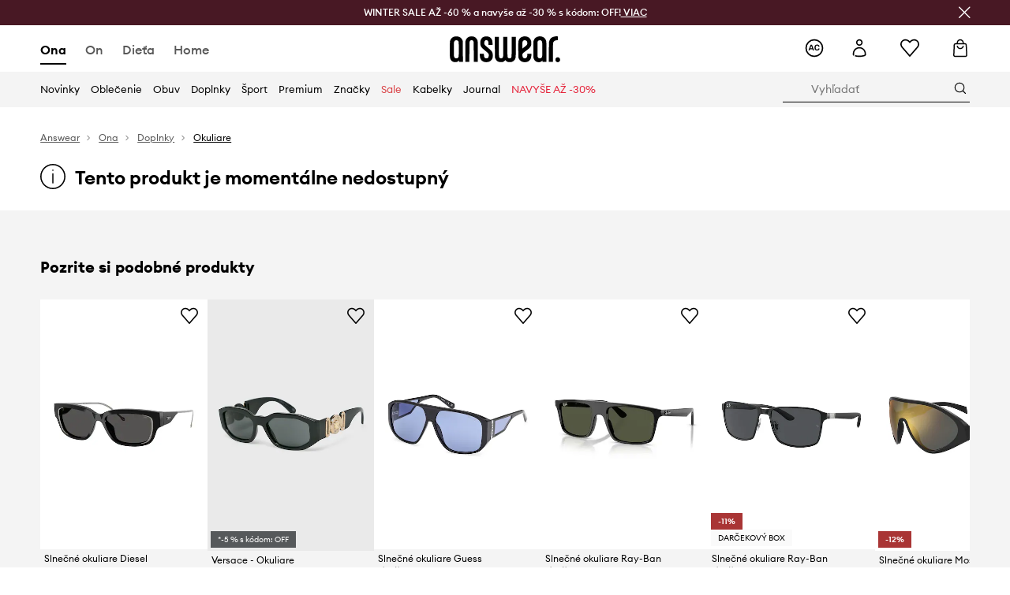

--- FILE ---
content_type: text/html; charset=utf-8
request_url: https://answear.sk/p/slnecne-okuliare-swarovski-5679543-mesmera-cierna-farba-1110377
body_size: 75834
content:
<!DOCTYPE html><html lang="sk" translate="no"><style type="text/css" data-used-styles="_unmatched">main { position: relative;background: #fff;padding: 30px 0;min-height: 60vh;margin: 0 auto; }@media (min-width: 48rem) {main { min-height: 100%; }}main:empty { min-height: 100vh; }@-webkit-keyframes clockwise {
  0% {
    -webkit-transform: rotate(0deg);
            transform: rotate(0deg); }
  100% {
    -webkit-transform: rotate(360deg);
            transform: rotate(360deg); } }@keyframes clockwise {
  0% {
    -webkit-transform: rotate(0deg);
            transform: rotate(0deg); }
  100% {
    -webkit-transform: rotate(360deg);
            transform: rotate(360deg); } }@-webkit-keyframes donut-rotate {
  0% {
    -webkit-transform: rotate(0);
            transform: rotate(0); }
  50% {
    -webkit-transform: rotate(-140deg);
            transform: rotate(-140deg); }
  100% {
    -webkit-transform: rotate(0);
            transform: rotate(0); } }@keyframes donut-rotate {
  0% {
    -webkit-transform: rotate(0);
            transform: rotate(0); }
  50% {
    -webkit-transform: rotate(-140deg);
            transform: rotate(-140deg); }
  100% {
    -webkit-transform: rotate(0);
            transform: rotate(0); } }@keyframes MobileAppPromotionWidget__fadeIn__wpIFZ{from{opacity:0;transform:translateY(10px)}to{opacity:1;transform:translateY(0)}}@keyframes Router__loading__h9ThG{to{opacity:0}}@keyframes Router__loadingTopBar__diOn7{to{width:100vw}}@keyframes NewLoader__rotation__2nGha{0%{transform:rotate(0deg)}100%{transform:rotate(360deg)}}@-moz-document url-prefix(){.FullCart__backBox__w8XCF:before{display:inline-block}}h1,h2,h3 { font-weight: 600;color: #000; }h1 { font-size: 1.25rem; }@media (min-width: 75rem) {h1 { font-size: 1.5rem; }}h2 { font-size: 1.125rem; }@media (min-width: 75rem) {h2 { font-size: 1.25rem; }}h3 { font-size: 1.125rem; }@media (min-width: 75rem) {h3 { font-size: 1.25rem; }}h4,h5,h6 { margin: 0;font-weight: 600; }h4 { font-size: 1rem;color: #000; }@media (min-width: 75rem) {h4 { font-size: 1.125rem; }}h5 { font-size: .875rem;color: #000; }@media (min-width: 75rem) {h5 { font-size: 1rem; }}h6 { font-size: .875rem;color: #000; }@keyframes BannerAreaSlider__progressBar__npSIo{0%{width:0}25%{width:25%}50%{width:50%}75%{width:75%}100%{width:100%}}@keyframes CookiesConsentPopUp__cookie-fade-in__4KGhp{from{transform:translateY(100%)}to{transform:translateY(0)}}@-moz-document url-prefix(){.FullCart__backBox__emCLZ:before{display:inline-block}}@keyframes PageRowsTemplate__progressBar__eL6nD{0%{width:0}25%{width:25%}50%{width:50%}75%{width:75%}100%{width:100%}}@keyframes PageRowsTemplate__progressBar__eL6nD{0%{width:0}25%{width:25%}50%{width:50%}75%{width:75%}100%{width:100%}}</style><head><meta charSet="utf-8"/><meta name="viewport" content="width=device-width, initial-scale=1, shrink-to-fit=no"/><link rel="preload" as="image" href="https://cdn.ans-media.com/assets/front/multi/static/images/logoAnswear.svg?v=2" crossorigin=""/><meta property="al:web:should_fallback" content="false"/><meta property="al:android:package" content="com.answear.app.new"/><meta property="al:android:app_name" content="Answear"/><meta property="al:ios:url" content="answear://applinks"/><meta property="al:ios:app_store_id" content="1500890927"/><meta property="al:ios:app_name" content="Answear"/><meta property="og:type" content="website"/><link rel="apple-touch-icon" sizes="57x57" href="/ans/apple-icon-57x57.png"/><link rel="apple-touch-icon" sizes="60x60" href="/ans/apple-icon-60x60.png"/><link rel="apple-touch-icon" sizes="72x72" href="/ans/apple-icon-72x72.png"/><link rel="apple-touch-icon" sizes="76x76" href="/ans/apple-icon-76x76.png"/><link rel="apple-touch-icon" sizes="114x114" href="/ans/apple-icon-114x114.png"/><link rel="apple-touch-icon" sizes="120x120" href="/ans/apple-icon-120x120.png"/><link rel="apple-touch-icon" sizes="144x144" href="/ans/apple-icon-144x144.png"/><link rel="apple-touch-icon" sizes="152x152" href="/ans/apple-icon-152x152.png"/><link rel="apple-touch-icon" sizes="180x180" href="/ans/apple-icon-180x180.png"/><link rel="icon" type="image/png" sizes="192x192" href="/ans/android-icon-192x192.png"/><link rel="icon" type="image/png" sizes="32x32" href="/ans/favicon-32x32.png"/><link rel="icon" type="image/png" sizes="96x96" href="/ans/favicon-96x96.png"/><link rel="icon" type="image/png" sizes="16x16" href="/ans/favicon-16x16.png"/><link rel="manifest" href="/ans/manifest.json"/><meta name="msapplication-TileColor" content="#ffffff"/><meta name="msapplication-TileImage" content="/ans/ms-icon-144x144.png"/><meta name="theme-color" content="#ffffff"/><link rel="preconnect" href="https://answear.sk" crossorigin="anonymous"/><link rel="preconnect" href="https://img2.ans-media.com" crossorigin="use-credentials"/><link rel="preconnect" href="https://www.googletagmanager.com"/><link rel="preconnect" href="https://analytics.answear.sk"/><link rel="preconnect" href="https://cdn.luigisbox.tech"/><title>Slnečné okuliare Swarovski 5679543 MESMERA čierna farba | ANSWEAR.sk</title><meta property="og:title" content="Slnečné okuliare Swarovski 5679543 MESMERA čierna farba | ANSWEAR.sk"/><meta name="description" content="Slnečné okuliare Swarovski 5679543 MESMERA čierna farba na Answear.sk | Expresné doručenie v jednom balíku | 10% späť s Answear Club"/><meta name="robots" content="all"/><meta property="og:image" content="https://img2.ans-media.com/i/542x813/AW23-OKU00H-99A_F1.jpg?v=1696570482"/><base href="https://answear.sk"/><script>window.config = {"ENABLE_COMPILER":false,"APP_VERSION":"16.19.0","APP_NAME":"front-ans","LOCALE":"sk_SK","SHOP_ID":"SK","BASENAME":"","OTHER_SUPPORTED_LOCALES":"{\"locales\": []}","IMG_APP_URL":"https://img2.ans-media.com","VIDEO_APP_URL":"https://img2.ans-media.com","STORAGE_APP_URL":"https://cdn.ans-media.com/assets/front","API_URL":"https://answear.sk","LUIGIS_API_URL":"https://live.luigisbox.tech","LUIGIS_CDN_URL":"https://cdn.luigisbox.tech","GTM_ID":"GTM-576MCQ","GTM_SRC":"https://analytics.answear.sk","HEUREKA_BADGE_ENABLED":true,"HEUREKA_SCRIPT_ENABLED":true,"NEW_PRODUCT_CARD_ENABLED":false,"NEW_PRODUCT_CARD_DESCRIPTION_ENABLED":false,"ADDITIONAL_INFO_ON_PRODUCT_CARD_ENABLED":false,"ACCOUNT_DELIVERY_ADDRESSES_ENABLED":true,"INTERNAL_SIMILAR_PRODUCTS_ENABLED":true,"AVAILABLE_MARKET_LANGUAGES":"[{\"id\":1,\"lang\":\"bg_BG\",\"label\":\"BG\",\"url\":\"https://answear.bg/\"},{\"id\":2,\"lang\":\"el_CY\",\"label\":\"CY\",\"url\":\"https://answear.com.cy/\"},{\"id\":3,\"lang\":\"cs_CZ\",\"label\":\"CZ\",\"url\":\"https://answear.cz/\"},{\"id\":4,\"lang\":\"el_GR\",\"label\":\"GR\",\"url\":\"https://answear.gr/\"},{\"id\":5,\"lang\":\"hr_HR\",\"label\":\"HR\",\"url\":\"https://answear.hr/\"},{\"id\":6,\"lang\":\"hu_HU\",\"label\":\"HU\",\"url\":\"https://answear.hu/\"},{\"id\":7,\"lang\":\"it_IT\",\"label\":\"IT\",\"url\":\"https://answear.it/\"},{\"id\":8,\"lang\":\"pl_PL\",\"label\":\"PL\",\"url\":\"https://answear.com/\"},{\"id\":9,\"lang\":\"ro_RO\",\"label\":\"RO\",\"url\":\"https://answear.ro/\"},{\"id\":10,\"lang\":\"sl_SI\",\"label\":\"SI\",\"url\":\"https://answear.si/\"},{\"id\":11,\"lang\":\"sk_SK\",\"label\":\"SK\",\"url\":\"https://answear.sk/\"},{\"id\":12,\"lang\":\"uk_UA\",\"label\":\"UA\",\"url\":\"https://answear.ua/\"},{\"id\":13,\"lang\":\"ru_UA\",\"label\":\"UA(RU)\",\"url\":\"https://answear.ua/ru\"}]","PROGRESS_BAR_INDICATOR_ENABLED":false,"AC_HISTORY_ENABLED":true,"AC_ENABLED":true,"LUIGIS_SCRIPT_ENABLED":true,"SHOW_DUTY_INFO":false,"SHOW_PRODUCT_CARD_DETAILS_ATTRIBUTES":false,"MPULSE_SCRIPT_API_KEY":"","MPULSE_DATALAYER_ENABLED":true,"LUIGIS_TRACKER_ID":"{\"sk_SK\": \"104894-117824\"}","TRUST_MATE_SCRIPT_ID":"{\"sk_SK\": \"2440ca06-a1a7-4efc-a75a-6bb20a2d3101\"}","OMIT_LANGUAGES":"[]","LOGO_URL":"/","SITEMAP_LINK_ENABLED":true,"OUTFITS_ENABLED":true,"EXTRA_META_TAG":false,"NEWSLETTER_POPUP_MIN_ROUTES_VISITED":2,"SALOON_LOCALIZATION_ENABLED":true,"SALOON_AVAILABILITY_CHECKER_ENABLED":false,"COOKIES_MANDATORY_BUTTON_ON_POPUP_ENABLED":true,"APP_WIDGET_ENABLED":true,"INSIGHT_APP_SEC_VALIDATION_CONTENT":"","SEND_ADDITIONAL_X_JWT_TOKEN":false,"ONE_PAGE_CHECKOUT_COUNTRY_SELECT_ENABLED":false,"ACCOUNT_QR_CODE_ENABLED":false,"IS_IMAGE_SUFFIX_DISABLED":true,"PRICE_GUIDE_LINK_ENABLED":false,"FREE_RETURN_BENEFIT_ENABLED":true,"MY_ACCOUNT_TERMS_TAB_ENABLED":false,"BRAZE_API_KEY":"45de334c-d362-4269-968c-88a7d86be5f9","BRAZE_BASE_URL":"sdk.fra-02.braze.eu","BRAZE_CONTENT_CARDS_ENABLED":true,"CHATBOT_DIXA_MESSENGER_TOKEN":"d01389159695403199001b4852d64fa9","CI":false,"NODE_ENV":"production","NODE_PATH":"","PUBLIC_URL":"","ASSETS_URL":"https://cdn.ans-media.com/assets/front/multi","ENABLE_TEST_UTILS":true,"REMOVE_SOURCEMAPS_AFTER_BUILD":true,"GENERATE_SOURCEMAP":false,"BUILD_SPEED_MEASURE_SSR":false,"BUILD_SPEED_MEASURE_CLIENT":false,"NEW_WEBPACK_LOADERS":false,"ENVIRONMENT":"production","SENTRY_ENABLED":false,"SENTRY_DSN":"https://13977845708ab41dd48a1a6388cd82e6@sentry.softwear.co/3","SENTRY_SSR_DNS":"https://13977845708ab41dd48a1a6388cd82e6@sentry.softwear.co/3","SENTRY_PERFORMANCE_ENABLED":false,"SENTRY_CLIENT_SAMPLE_RATE":"0.01","SENTRY_SERVER_SAMPLE_RATE":"0.1","SENTRY_PERFORMANCE_SAMPLE_RATE":"0.2","SENTRY_REPLAY_ENABLED":false,"SENTRY_REPLAY_SAMPLE_RATE":0,"SENTRY_REPLAY_ERROR_SAMPLE_RATE":1,"SENTRY_SERVER_PROFILING_SAMPLE_RATE":0.1,"SENTRY_SERVER_JS_PROFILING_ENABLED":false,"SENTRY_BROWSER_PROFILING_ENABLED":false,"SENTRY_BROWSER_PROFILING_SAMPLE_RATE":0.1,"SENTRY_SOURCEMAPS_AUTH_TOKEN":"","SENTRY_TESTS_URLS_ENABLED":false,"SSR_REQUEST_THROTTLE_MIN":"0.2","SSR_QUEUE_LIMIT":"12","SSR_MEM_CLEAN_TIME":"10000","SSR_HTTP_TIMEOUT":"7000","SSR_FETCH_ASYNC_TIMEOUT":"9000","SSR_EXPRESS_TIMEOUT":"10000","SSR_FILTER_CONSOLE":false,"SSR_SKIP_RENDERING_RESTRICTED_PAGES":true,"SSR_RELOAD_BUNDLES_ON_REQUEST":false,"SSR_ENABLE_COMPRESSION":false,"SSR_HTTP_ERROR_CODE":500,"SSR_API_PROXY_URL":"","SSR_SIMPLE_LOGGER":false,"SSR_DISABLE_ADDITIONAL_CATEGORIES_RENDER_FOR_CRAWLER":false,"SSR_CACHE_HEADERS":false,"LUIGIS_WISHLIST_RECOMMENDATION_TYPE":"NONE","LUIGIS_CART_RECOMMENDATION_TYPE":"basket","LUIGIS_PRODUCT_PAGE_RECOMMENDATION_TYPE":"last_seen","LUIGIS_RECOMMENDATION_USER_GROUP_TYPE":"employeeEcom","LUIGIS_RECOMMENDATION_USER_GROUP_TYPES":"[]","LUIGIS_RECOMMENDATION_CLIPBOARD_BOTTOM_POSITION":false,"BUNDLE_ANALYZER_ENABLED":false,"WDYR_ENABLED":false,"SSR_LOG_REQUESTS":false,"SSR_SERVER_STATIC_FILES":false,"REPORT_WEB_VITALS":false,"CWV_REPORTER_URL":"","CWV_REPORTER_SECRET":"","CWV_REPORTER_MIN_CLS":0.03,"OSM_DEFAULT_LOCATION_LAT":"48.4422","OSM_DEFAULT_LOCATION_LONG":"19.0912","OSM_DEFAULT_ZOOM":"15","OSM_MIN_ZOOM":3,"OSM_SEARCH_LANG":"PL","OSM_MEDICINE_PICKUP_POINT_DEFAULT_ZOOM":11,"RECAPTCHA_KEY":"6LdcI8QlAAAAAHgKSqSi9VsXczBcKr5E-E_GMET-","ENABLED_REDUX_DEVTOOLS":false,"TRACKING_IMAGE_ENABLED":true,"DISABLE_AXIOS_CACHE_FOR_ACCEPTANCE_TESTS":false,"TANSTACK_QUERY_DEVTOOLS_ENABLED":false,"GOOGLE_PLAY_FOOTER_URL":"https://play.google.com/store/apps/details?id=com.answear.app.new&referrer=utm_source%3Dsk_www%26utm_medium%3Dfooter%26anid%3Dadmob","GOOGLE_PLAY_MOBILE_WIDGET_URL":"https://play.google.com/store/apps/details?id=com.answear.app.new&referrer=utm_source%3Dsk_www%26utm_medium%3Dheader%26anid%3Dadmob","APP_STORE_FOOTER_URL":"https://apps.apple.com/us/app/answear-fashion-store/id1500890927","APP_STORE_MOBILE_WIDGET_URL":"https://apps.apple.com/us/app/answear-fashion-store/id1500890927","MED_GOOGLE_PLAY_FOOTER_URL":"","MED_APP_STORE_FOOTER_URL":"","MOBILE_APP_PROMOTION_WIDGET_URL":"","REFRESH_COOKIES_CONSENT_DATE":"","PAYMENT_ENV":"PRODUCTION","APPLE_PAY_MERCHANT_ID":"","GOOGLE_PAY_MERCHANT_ID":"BCR2DN4TY3QPXB26","EXCHANGE_CURRENCY":"","EXCHANGE_CURRENCY_LABEL":"","ANS_API_PATTERN":"","MED_API_PATTERN":"","PRM_API_PATTERN":"","RLS_API_PATTERN":"","LOCAL_DEVELOPMENT":false,"LANG":"sk_SK"}</script><style>/* Euclid Circular A-bold-latin-ext */
@font-face {
    font-family: 'Euclid Circular A';
    font-style: normal;
    font-weight: 700;
    font-display: swap;
    src: url('https://cdn.ans-media.com/assets/front/fonts/euclid-circular-a-bold-web-xl.woff2?v=2') format('woff2');
}
/* Euclid Circular A-semibold-latin-ext */
@font-face {
    font-family: 'Euclid Circular A';
    font-style: normal;
    font-weight: 600;
    font-display: swap;
    src: url('https://cdn.ans-media.com/assets/front/fonts/euclid-circular-a-semibold-web-xl.woff2?v=2') format('woff2');
}
/* Euclid Circular A-medium-latin-ext */
@font-face {
    font-family: 'Euclid Circular A';
    font-style: normal;
    font-weight: 500;
    font-display: swap;
    src: url('https://cdn.ans-media.com/assets/front/fonts/euclid-circular-a-medium-web-xl.woff2?v=2') format('woff2');
}
/* Euclid Circular A-regular-latin-ext */
@font-face {
    font-family: 'Euclid Circular A';
    font-style: normal;
    font-weight: 400;
    font-display: swap;
    src: url('https://cdn.ans-media.com/assets/front/fonts/euclid-circular-a-regular-web-xl.woff2?v=2') format('woff2');
}</style><script type="text/javascript">
    if ('serviceWorker' in navigator) {
      navigator.serviceWorker.register('/service-worker.js');
    }
  </script><link as="style" rel="stylesheet" href="https://cdn.ans-media.com/assets/front/multi/static/css/answear-16.19.0-v3.css" integrity="sha256-2eF6KODMj73nBDpS0YITHsUe6cGA9n03pf5yymaGU4E= sha384-LuH/mbM0Fa2pDbaJbCzMKjIMW1Fb0b03tZD0KySSHVUXEG4Wqj6pd93+aKtm7Okw sha512-hu6m1rFzalVmDhMSIFKoks3sGqlovrZKFpvnZMbjGoIkTt9lBFRnTij871FyC0LvgUkIdMrAmfkoVsEMa15qeA==" crossorigin="anonymous"/><style type="text/css" data-used-styles="62735.990e5aeb4ca19a1915c5-v3.css,70253.7c70e124800838a49e44-v3.css,PromotionTopBar.5185bc3044192cbf62af-v3.css">.SkipContentButton__skipContentButton__FA43m { position: absolute;top: 120px;z-index: 20;margin: 0 16px;left: -9999px;overflow: hidden; }@media (min-width: 75rem) {.SkipContentButton__skipContentButton__FA43m { margin: 0 32px;top: 141px; }}.SkipContentButton__skipContentButton__FA43m:focus,.SkipContentButton__skipContentButton__FA43m:focus-visible { left: 0; }.Topbar__topBar__YRE7F { display: flex;position: relative;justify-content: center;align-self: center;align-items: center; }.Topbar__topBarContent__0tL7K { display: flex;flex-direction: row;align-items: center;justify-content: center;width: 100%;padding: 6px 15px; }@media (min-width: 75rem) {.Topbar__topBarContent__0tL7K { padding: 0 15px; }}.Topbar__topBarContentItem__OqRql { display: flex;flex-direction: row;justify-content: center;align-items: center;transition: none;text-decoration: none; }.Topbar__topBarContentItem__OqRql:first-child { justify-content: flex-start; }.Topbar__topBarContentItem__OqRql:last-child { justify-content: flex-end; }.TopBarStyles__topBar__b7R2H { background: #000;height: 44px; }@media (min-width: 75rem) {.TopBarStyles__topBar__b7R2H { height: 32px; }}.TopBarStyles__topBarLabel__WakEI { font-size: .75rem;font-weight: 400;color: #fff;line-height: 1.25rem; }@media (min-width: 75rem) {.TopBarStyles__topBarLabel__WakEI { font-size: .6875rem; }.TopBarStyles__topBarItem__qMbUX { margin: 0 32px; }}.PromotionTopBar__promotion__CO\+wd { position: absolute;width: 100%;top: 0; }</style><script>window.__PRELOADED_STATE__ = {"appConfig":{"mobile":{"isInMobileView":false,"isInTabletView":false,"isMobileDevice":false,"isAndroidDevice":false,"isIOSDevice":false},"layoutConfig":{"layoutType":1},"seo":{"title":"Slnečné okuliare Swarovski 5679543 MESMERA čierna farba | ANSWEAR.sk","description":"Slnečné okuliare Swarovski 5679543 MESMERA čierna farba na Answear.sk | Expresné doručenie v jednom balíku | 10% späť s Answear Club","noindex":false,"header":null,"ogImage":"https://img2.ans-media.com/i/542x813/AW23-OKU00H-99A_F1.jpg?v=1696570482"},"topBanner":{"isVisible":false},"customNotifications":{"main_product_list":[],"cart":[{"title":"WINTER SALE AŽ -60 % + NAVYŠE AŽ -30 % s kódom: OFF [Pozrite TU]","background":"#ffcd00","url":"https://answear.sk/s/winter-sale","urlTargetBlank":false}],"contact_site":[],"help_site":[],"login_checkout":[],"login_account":[]},"appSetup":{"appSetupCompleted":true,"isCrawlerBot":true,"hasAcceptedAllCookies":false,"hasCookiePopUpOpened":false,"shouldShowCookieBar":false,"appLocationOrigin":"https://answear.sk","appLocationPathname":"/p/slnecne-okuliare-swarovski-5679543-mesmera-cierna-farba-1110377","appLocationQueryParams":{},"selectedHomepage":"female","shouldShowAppWidget":true,"shouldShowPromotionBar":true,"rehydrated":false},"appUserAgent":{"isSafariBrowser":false},"responseState":{"isResponseSuccess":true,"serverHttpStatus":null,"redirectUrl":null},"global":{"scrolledBottom":false,"themeName":null}},"products":{"ware":{"list":[],"filters":[],"pagingInit":false,"isLoading":false,"isSingleColumnView":false,"searchPerformed":false,"totalCount":0,"areFavouritesProcessing":false,"pseudocategory":null,"seoCmsPage":null,"popularBrands":null,"productBrand":null,"numberOfItem":12,"seoMetaTags":{},"subcategoriesTree":null,"selectedCategoriesNames":[],"isProductListEmpty":false,"isPresalePseudo":false},"paging":{"reload":false,"category":"","page":1,"productsPerPage":80,"sort":"popularity","queryString":"","sortingProperties":[],"filters":{}}},"auth":{"isAuthenticated":null,"isRegistering":false},"favourites":{"ware":{"count":0,"isProcessing":false}},"formSchemas":{"dynamicForms":{"loadingSchemas":[],"schemas":{},"regions":{"region":"","hasRegionChanged":false}}},"notifications":{"ware":{"items":[]}},"dataLayer":{"userDetails":{"userType":""},"clipboardDataLayer":{"favouritesId":[],"isLoading":false},"pageRowsDataLayer":{"pageRowsItems":[],"sliderProducts":[],"extendedSliderProducts":[]},"productsDataLayer":{"products":[],"categories":{"pageCategory1":"","pageCategory2":"","pageCategory3":"","pageCategory4":"","pageCategory5":""},"pageType":""},"ssrDataLayer":{"dataLayersToSend":[]}}}; window.__PRELOADED_PROMISES__ = {"cache-front-ans-SK-3.30/config-sk_SK:-:-":{"internal":{"giftCardEnabled":true,"investorClubEnabled":false,"referralProgramEnabled":false,"purchaseForRegisteredOnlyEnabled":true,"purchaseReturnEnabled":true,"buyTheLookEnabled":true,"productRatingEnabled":true},"integration":{"brazeEnabled":true,"luigisBoxEnabled":true,"luigisBoxRecommendationsEnabled":false},"minimalPrice":{"show":true,"showPercentageAndPriceColor":true,"displayType":"full"},"checkout":{"hasAbroadDelivery":false,"invoiceEnabled":false,"salesDocumentEnabled":true,"discountsOnInvoiceEnabled":true},"signIn":{"facebook":"2054543361437868","appleId":"pl.answear.app","google":"203397110469-17gtasq4k0p1r6dao05uf9j8vmhs1qtb.apps.googleusercontent.com"},"premiumProgram":{"silver":{"threshold":240,"discount":"10%"},"gold":{"threshold":1200,"discount":"15%"},"platinum":{"threshold":2400,"discount":"20%"}},"success":true,"status":200},"cache-front-ans-SK-3.30/menu-desktop-sk_SK:-:-":{"data":[{"label":"Ona","type":"baseItem","frontId":"FEMALE","options":{"urlType":"mainPageFemale"},"items":[{"label":"Novinky","type":"baseItem","frontId":"NEWIN","options":{"urlType":"newInFemale","dedicatedLink":"https://answear.sk/s/novinky-menu/ona"},"items":[]},{"label":"Hlavná stránka","type":"baseItem","frontId":"PROMOTION","options":{"urlType":"mainPageFemale","showOnlyOnMobile":true},"items":[]},{"label":"Oblečenie","slug":"ona/oblecenie","frontId":"CLOTHES","id":6,"type":"categoryItem","options":[],"items":[{"label":"KATEGÓRIE","type":"categoryRoot","options":[],"items":[{"label":"Blúzky a košele","slug":"ona/oblecenie/bluzky-a-kosele","id":34,"type":"categoryItem","options":[],"items":[]},{"label":"Bundy","slug":"ona/oblecenie/bundy","id":41,"type":"categoryItem","options":[],"items":[]},{"label":"Funkčná bielizeň","slug":"ona/oblecenie/funkcna-bielizen","id":1655,"type":"categoryItem","options":[],"items":[]},{"label":"Kabáty","slug":"ona/oblecenie/kabaty","id":1839,"type":"categoryItem","options":[],"items":[]},{"label":"Krátke nohavice","slug":"ona/oblecenie/kratke-nohavice","id":126,"type":"categoryItem","options":[],"items":[]},{"label":"Mikiny","slug":"ona/oblecenie/mikiny","id":69,"type":"categoryItem","options":[],"items":[]},{"label":"Nohavice a legíny","slug":"ona/oblecenie/nohavice-a-leginy","id":52,"type":"categoryItem","options":[],"items":[]},{"label":"Overaly","slug":"ona/oblecenie/overaly","id":326,"type":"categoryItem","options":[],"items":[]},{"label":"Plavky","slug":"ona/oblecenie/plavky","id":137,"type":"categoryItem","options":[],"items":[]},{"label":"Ponožky","slug":"ona/oblecenie/ponozky","id":1849,"type":"categoryItem","options":[],"items":[]},{"label":"Rifle","slug":"ona/oblecenie/rifle","id":50,"type":"categoryItem","options":[],"items":[]},{"label":"Saká a vesty","slug":"ona/oblecenie/saka-a-vesty","id":153,"type":"categoryItem","options":[],"items":[]},{"label":"Spodná bielizeň","slug":"ona/oblecenie/spodna-bielizen","id":94,"type":"categoryItem","options":[],"items":[]},{"label":"Sukne","slug":"ona/oblecenie/sukne","id":46,"type":"categoryItem","options":[],"items":[]},{"label":"Súpravy","slug":"ona/oblecenie/supravy","id":804,"type":"categoryItem","options":[],"items":[]},{"label":"Svetre","slug":"ona/oblecenie/svetre","id":74,"type":"categoryItem","options":[],"items":[]},{"label":"Šaty","slug":"ona/oblecenie/saty","id":57,"type":"categoryItem","options":[],"items":[]},{"label":"Topy a tričká","slug":"ona/oblecenie/topy-a-tricka","id":31,"type":"categoryItem","options":[],"items":[]},{"label":"Starostlivosť o oblečenie","slug":"ona/oblecenie/starostlivost-o-oblecenie","id":1908,"type":"categoryItem","options":[],"items":[]},{"label":"Zobraziť všetko","slug":"ona/oblecenie","id":6,"type":"categoryItem","options":{"isViewAllLink":true},"items":[]}]},{"label":"ODPORÚČANÉ","type":"recommendedSectionItem","options":[],"items":[{"label":"Prémiová ponuka","url":"https://answear.sk/k/ona?typ-ponuky=%C5%A0portov%C3%A9%20produkty","type":"rawUrlItem","options":{"targetBlank":false},"items":[]},{"label":"Planet friendly","url":"https://answear.sk/s/planet-friendly?pohlavie=%C5%BDena&sort=popularity","type":"rawUrlItem","options":{"targetBlank":false,"linkColor":"#000000"},"items":[]},{"label":"Športová ponuka","url":"https://answear.sk/k/ona?typ-ponuky=%C5%A0portov%C3%A9%20produkty","type":"rawUrlItem","options":{"targetBlank":false,"linkColor":"#000000"},"items":[]},{"label":"Outdoor","url":"https://answear.sk/s/outdoor?pohlavie=%C5%BDena","type":"rawUrlItem","options":{"targetBlank":false,"linkColor":"#000000"},"items":[]},{"label":"Prémiové novinky","url":"https://answear.sk/premium/ona?pravideln%C3%BD=1","type":"rawUrlItem","options":{"targetBlank":false,"linkColor":"#000000"},"items":[]}]},{"label":"","type":"bannerSectionItem","options":[],"items":[{"label":" ","url":"https://answear.sk/m/blauer/ona","imagePath":"https://img2.ans-media.com/sk/cms/menu-picture/48-695e5dd3e57b27.72955738","type":"bannerItem","options":{"targetBlank":false,"linkColor":"#ffffff","sponsored":null},"items":[]},{"label":" ","url":"https://answear.sk/m/morgan/ona","imagePath":"https://img2.ans-media.com/sk/cms/menu-picture/40-69527fd2178e67.55398883","type":"bannerItem","options":{"targetBlank":false,"linkColor":"#ffffff","sponsored":null},"items":[]}]}]},{"label":"Obuv","slug":"ona/obuv","frontId":"SHOES","id":16,"type":"categoryItem","options":[],"items":[{"label":"KATEGÓRIE","type":"categoryRoot","options":[],"items":[{"label":"Balerínky","slug":"ona/obuv/balerinky","id":106,"type":"categoryItem","options":[],"items":[]},{"label":"Čižmy","slug":"ona/obuv/cizmy","id":1843,"type":"categoryItem","options":[],"items":[]},{"label":"Členkové topánky","slug":"ona/obuv/clenkove-topanky","id":165,"type":"categoryItem","options":[],"items":[]},{"label":"Doplnky a starostlivosť","slug":"ona/obuv/doplnky-a-starostlivost","id":517,"type":"categoryItem","options":[],"items":[]},{"label":"Espadrilky","slug":"ona/obuv/espadrilky","id":17,"type":"categoryItem","options":[],"items":[]},{"label":"Gumáky","slug":"ona/obuv/gumaky","id":116,"type":"categoryItem","options":[],"items":[]},{"label":"Lodičky","slug":"ona/obuv/lodicky","id":114,"type":"categoryItem","options":[],"items":[]},{"label":"Trekingová obuv","slug":"ona/obuv/trekingova-obuv","id":221,"type":"categoryItem","options":[],"items":[]},{"label":"Papuče","slug":"ona/obuv/papuce","id":507,"type":"categoryItem","options":[],"items":[]},{"label":"Poltopánky a mokasíny","slug":"ona/obuv/poltopanky-a-mokasiny","id":151,"type":"categoryItem","options":[],"items":[]},{"label":"Snehule","slug":"ona/obuv/snehule","id":931,"type":"categoryItem","options":[],"items":[]},{"label":"Šľapky a sandále","slug":"ona/obuv/slapky-a-sandale","id":148,"type":"categoryItem","options":[],"items":[]},{"label":"Tenisky","slug":"ona/obuv/tenisky","id":194,"type":"categoryItem","options":[],"items":[]},{"label":"Sneakers","slug":"ona/obuv/sneakers","id":2015,"type":"categoryItem","options":[],"items":[]},{"label":"Športová obuv","slug":"ona/obuv/sportova-obuv","id":2017,"type":"categoryItem","options":[],"items":[]},{"label":"Zobraziť všetko","slug":"ona/obuv","id":16,"type":"categoryItem","options":{"isViewAllLink":true},"items":[]}]},{"label":"ODPORÚČANÉ","type":"recommendedSectionItem","options":[],"items":[{"label":"Prémiová ponuka","url":"https://answear.sk/k/ona?typ-ponuky=%C5%A0portov%C3%A9%20produkty","type":"rawUrlItem","options":{"targetBlank":false},"items":[]},{"label":"Planet friendly","url":"https://answear.sk/s/planet-friendly?pohlavie=%C5%BDena&sort=popularity","type":"rawUrlItem","options":{"targetBlank":false,"linkColor":"#000000"},"items":[]},{"label":"Športová ponuka","url":"https://answear.sk/k/ona?typ-ponuky=%C5%A0portov%C3%A9%20produkty","type":"rawUrlItem","options":{"targetBlank":false,"linkColor":"#000000"},"items":[]},{"label":"Outdoor","url":"https://answear.sk/s/outdoor?pohlavie=%C5%BDena","type":"rawUrlItem","options":{"targetBlank":false,"linkColor":"#000000"},"items":[]},{"label":"Prémiové novinky","url":"https://answear.sk/premium/ona?pravideln%C3%BD=1","type":"rawUrlItem","options":{"targetBlank":false,"linkColor":"#000000"},"items":[]}]},{"label":"","type":"bannerSectionItem","options":[],"items":[{"label":" ","url":"https://answear.sk/m/blundstone/ona","imagePath":"https://img2.ans-media.com/sk/cms/menu-picture/21-693ab2a2e16210.71591833","type":"bannerItem","options":{"targetBlank":false,"sponsored":null},"items":[]},{"label":" ","url":"https://answear.sk/m/karl-lagerfeld/ona/obuv","imagePath":"https://img2.ans-media.com/sk/cms/menu-picture/20-6928061aaea2b6.69483600","type":"bannerItem","options":{"targetBlank":false,"linkColor":"#FFFFFF","sponsored":null},"items":[]}]}]},{"label":"Doplnky","slug":"ona/doplnky","frontId":"ACCESSORIES","id":3,"type":"categoryItem","options":[],"items":[{"label":"KATEGÓRIE","type":"categoryRoot","options":[],"items":[{"label":"Bižutéria","slug":"ona/doplnky/bizuteria","id":4,"type":"categoryItem","options":[],"items":[]},{"label":"Čiapky a klobúky","slug":"ona/doplnky/ciapky-a-klobuky","id":110,"type":"categoryItem","options":[],"items":[]},{"label":"Dáždniky","slug":"ona/doplnky/dazdniky","id":225,"type":"categoryItem","options":[],"items":[]},{"label":"Fľaše a termosky","slug":"ona/doplnky/flase-a-termosky","id":1112,"type":"categoryItem","options":[],"items":[]},{"label":"Hodinky","slug":"ona/doplnky/hodinky","id":145,"type":"categoryItem","options":[],"items":[]},{"label":"Kabelky","slug":"ona/doplnky/kabelky","id":62,"type":"categoryItem","options":[],"items":[]},{"label":"Kozmetické tašky","slug":"ona/doplnky/kozmeticke-tasky","id":700,"type":"categoryItem","options":[],"items":[]},{"label":"Okuliare","slug":"ona/doplnky/okuliare","id":141,"type":"categoryItem","options":[],"items":[]},{"label":"Opasky","slug":"ona/doplnky/opasky","id":19,"type":"categoryItem","options":[],"items":[]},{"label":"Peňaženky","slug":"ona/doplnky/penazenky","id":134,"type":"categoryItem","options":[],"items":[]},{"label":"Plavecké doplnky","slug":"ona/doplnky/plavecke-doplnky","id":673,"type":"categoryItem","options":[],"items":[]},{"label":"Puzdrá a obaly","slug":"ona/doplnky/puzdra-a-obaly","id":709,"type":"categoryItem","options":[],"items":[]},{"label":"Rukavice","slug":"ona/doplnky/rukavice","id":23,"type":"categoryItem","options":[],"items":[]},{"label":"Ruksaky","slug":"ona/doplnky/ruksaky","id":118,"type":"categoryItem","options":[],"items":[]},{"label":"Rúška","slug":"ona/doplnky/ruska","id":1035,"type":"categoryItem","options":[],"items":[]},{"label":"Šály a šatky","slug":"ona/doplnky/saly-a-satky","id":29,"type":"categoryItem","options":[],"items":[]},{"label":"Športové vybavenie","slug":"ona/doplnky/sportove-vybavenie","id":1649,"type":"categoryItem","options":[],"items":[]},{"label":"Tašky a kufre","slug":"ona/doplnky/tasky-a-kufre","id":87,"type":"categoryItem","options":[],"items":[]},{"label":"Outdoor a turistika","slug":"ona/doplnky/outdoor-a-turistika","id":1923,"type":"categoryItem","options":[],"items":[]},{"label":"Zobraziť všetko","slug":"ona/doplnky","id":3,"type":"categoryItem","options":{"isViewAllLink":true},"items":[]}]},{"label":"ODPORÚČANÉ","type":"recommendedSectionItem","options":[],"items":[{"label":"Prémiová ponuka","url":"https://answear.sk/k/ona?typ-ponuky=%C5%A0portov%C3%A9%20produkty","type":"rawUrlItem","options":{"targetBlank":false},"items":[]},{"label":"Planet friendly","url":"https://answear.sk/s/planet-friendly?pohlavie=%C5%BDena&sort=popularity","type":"rawUrlItem","options":{"targetBlank":false,"linkColor":"#000000"},"items":[]},{"label":"Športová ponuka","url":"https://answear.sk/k/ona?typ-ponuky=%C5%A0portov%C3%A9%20produkty","type":"rawUrlItem","options":{"targetBlank":false,"linkColor":"#000000"},"items":[]},{"label":"Outdoor","url":"https://answear.sk/s/outdoor?pohlavie=%C5%BDena","type":"rawUrlItem","options":{"targetBlank":false,"linkColor":"#000000"},"items":[]},{"label":"Prémiové novinky","url":"https://answear.sk/premium/ona?pravideln%C3%BD=1","type":"rawUrlItem","options":{"targetBlank":false,"linkColor":"#000000"},"items":[]}]},{"label":"","type":"bannerSectionItem","options":[],"items":[{"label":" ","url":"https://answear.sk/m/daniel-wellington/ona","imagePath":"https://img2.ans-media.com/sk/cms/menu-picture/27-6952806c8163f4.34102212","type":"bannerItem","options":{"targetBlank":false,"linkColor":"#FFFFFF","sponsored":null},"items":[]},{"label":" ","url":"https://answear.sk/m/guess/ona/doplnky","imagePath":"https://img2.ans-media.com/sk/cms/menu-picture/17-69528014d0c491.02089614","type":"bannerItem","options":{"targetBlank":false,"linkColor":"#ffffff","sponsored":null},"items":[]}]}]},{"label":"Šport","type":"baseItem","frontId":"SPORT","options":{"urlType":"sportFemale"},"items":[{"label":"Hlavná stránka","type":"baseItem","frontId":"PROMOTION","options":{"urlType":"sportFemale","showOnlyOnMobile":true},"items":[]},{"label":"Oblečenie","type":"baseItem","options":[],"items":[{"label":"Blúzky a košele","slug":"ona/oblecenie/bluzky-a-kosele","id":34,"type":"categoryItem","options":{"isSportLink":true},"items":[]},{"label":"Bundy","slug":"ona/oblecenie/bundy","id":41,"type":"categoryItem","options":{"isSportLink":true},"items":[]},{"label":"Funkčná bielizeň","slug":"ona/oblecenie/funkcna-bielizen","id":1655,"type":"categoryItem","options":{"isSportLink":true},"items":[]},{"label":"Kabáty","slug":"ona/oblecenie/kabaty","id":1839,"type":"categoryItem","options":{"isSportLink":true},"items":[]},{"label":"Krátke nohavice","slug":"ona/oblecenie/kratke-nohavice","id":126,"type":"categoryItem","options":{"isSportLink":true},"items":[]},{"label":"Mikiny","slug":"ona/oblecenie/mikiny","id":69,"type":"categoryItem","options":{"isSportLink":true},"items":[]},{"label":"Nohavice a legíny","slug":"ona/oblecenie/nohavice-a-leginy","id":52,"type":"categoryItem","options":{"isSportLink":true},"items":[]},{"label":"Overaly","slug":"ona/oblecenie/overaly","id":326,"type":"categoryItem","options":{"isSportLink":true},"items":[]},{"label":"Plavky","slug":"ona/oblecenie/plavky","id":137,"type":"categoryItem","options":{"isSportLink":true},"items":[]},{"label":"Ponožky","slug":"ona/oblecenie/ponozky","id":1849,"type":"categoryItem","options":{"isSportLink":true},"items":[]},{"label":"Rifle","slug":"ona/oblecenie/rifle","id":50,"type":"categoryItem","options":{"isSportLink":true},"items":[]},{"label":"Saká a vesty","slug":"ona/oblecenie/saka-a-vesty","id":153,"type":"categoryItem","options":{"isSportLink":true},"items":[]},{"label":"Spodná bielizeň","slug":"ona/oblecenie/spodna-bielizen","id":94,"type":"categoryItem","options":{"isSportLink":true},"items":[]},{"label":"Sukne","slug":"ona/oblecenie/sukne","id":46,"type":"categoryItem","options":{"isSportLink":true},"items":[]},{"label":"Súpravy","slug":"ona/oblecenie/supravy","id":804,"type":"categoryItem","options":{"isSportLink":true},"items":[]},{"label":"Svetre","slug":"ona/oblecenie/svetre","id":74,"type":"categoryItem","options":{"isSportLink":true},"items":[]},{"label":"Šaty","slug":"ona/oblecenie/saty","id":57,"type":"categoryItem","options":{"isSportLink":true},"items":[]},{"label":"Topy a tričká","slug":"ona/oblecenie/topy-a-tricka","id":31,"type":"categoryItem","options":{"isSportLink":true},"items":[]},{"label":"Zobraziť všetko","slug":"ona/oblecenie","id":6,"type":"categoryItem","options":{"isSportLink":true,"isViewAllLink":true},"items":[]}]},{"label":"Obuv","type":"baseItem","options":[],"items":[{"label":"Balerínky","slug":"ona/obuv/balerinky","id":106,"type":"categoryItem","options":{"isSportLink":true},"items":[]},{"label":"Členkové topánky","slug":"ona/obuv/clenkove-topanky","id":165,"type":"categoryItem","options":{"isSportLink":true},"items":[]},{"label":"Doplnky a starostlivosť","slug":"ona/obuv/doplnky-a-starostlivost","id":517,"type":"categoryItem","options":{"isSportLink":true},"items":[]},{"label":"Gumáky","slug":"ona/obuv/gumaky","id":116,"type":"categoryItem","options":{"isSportLink":true},"items":[]},{"label":"Trekingová obuv","slug":"ona/obuv/trekingova-obuv","id":221,"type":"categoryItem","options":{"isSportLink":true},"items":[]},{"label":"Papuče","slug":"ona/obuv/papuce","id":507,"type":"categoryItem","options":{"isSportLink":true},"items":[]},{"label":"Snehule","slug":"ona/obuv/snehule","id":931,"type":"categoryItem","options":{"isSportLink":true},"items":[]},{"label":"Šľapky a sandále","slug":"ona/obuv/slapky-a-sandale","id":148,"type":"categoryItem","options":{"isSportLink":true},"items":[]},{"label":"Tenisky","slug":"ona/obuv/tenisky","id":194,"type":"categoryItem","options":{"isSportLink":true},"items":[]},{"label":"Sneakers","slug":"ona/obuv/sneakers","id":2015,"type":"categoryItem","options":{"isSportLink":true},"items":[]},{"label":"Športová obuv","slug":"ona/obuv/sportova-obuv","id":2017,"type":"categoryItem","options":{"isSportLink":true},"items":[]},{"label":"Zobraziť všetko","slug":"ona/obuv","id":16,"type":"categoryItem","options":{"isSportLink":true,"isViewAllLink":true},"items":[]}]},{"label":"Doplnky","type":"baseItem","options":[],"items":[{"label":"Bižutéria","slug":"ona/doplnky/bizuteria","id":4,"type":"categoryItem","options":{"isSportLink":true},"items":[]},{"label":"Čiapky a klobúky","slug":"ona/doplnky/ciapky-a-klobuky","id":110,"type":"categoryItem","options":{"isSportLink":true},"items":[]},{"label":"Fľaše a termosky","slug":"ona/doplnky/flase-a-termosky","id":1112,"type":"categoryItem","options":{"isSportLink":true},"items":[]},{"label":"Kabelky","slug":"ona/doplnky/kabelky","id":62,"type":"categoryItem","options":{"isSportLink":true},"items":[]},{"label":"Kozmetické tašky","slug":"ona/doplnky/kozmeticke-tasky","id":700,"type":"categoryItem","options":{"isSportLink":true},"items":[]},{"label":"Okuliare","slug":"ona/doplnky/okuliare","id":141,"type":"categoryItem","options":{"isSportLink":true},"items":[]},{"label":"Opasky","slug":"ona/doplnky/opasky","id":19,"type":"categoryItem","options":{"isSportLink":true},"items":[]},{"label":"Peňaženky","slug":"ona/doplnky/penazenky","id":134,"type":"categoryItem","options":{"isSportLink":true},"items":[]},{"label":"Plavecké doplnky","slug":"ona/doplnky/plavecke-doplnky","id":673,"type":"categoryItem","options":{"isSportLink":true},"items":[]},{"label":"Puzdrá a obaly","slug":"ona/doplnky/puzdra-a-obaly","id":709,"type":"categoryItem","options":{"isSportLink":true},"items":[]},{"label":"Rukavice","slug":"ona/doplnky/rukavice","id":23,"type":"categoryItem","options":{"isSportLink":true},"items":[]},{"label":"Ruksaky","slug":"ona/doplnky/ruksaky","id":118,"type":"categoryItem","options":{"isSportLink":true},"items":[]},{"label":"Šály a šatky","slug":"ona/doplnky/saly-a-satky","id":29,"type":"categoryItem","options":{"isSportLink":true},"items":[]},{"label":"Športové vybavenie","slug":"ona/doplnky/sportove-vybavenie","id":1649,"type":"categoryItem","options":{"isSportLink":true},"items":[]},{"label":"Tašky a kufre","slug":"ona/doplnky/tasky-a-kufre","id":87,"type":"categoryItem","options":{"isSportLink":true},"items":[]},{"label":"Outdoor a turistika","slug":"ona/doplnky/outdoor-a-turistika","id":1923,"type":"categoryItem","options":{"isSportLink":true},"items":[]},{"label":"Zobraziť všetko","slug":"ona/doplnky","id":3,"type":"categoryItem","options":{"isSportLink":true,"isViewAllLink":true},"items":[]}]},{"label":"Zobraziť všetko","slug":"ona","id":2,"type":"categoryItem","options":{"isSportLink":true,"isViewAllLink":true},"items":[]},{"label":"ODPORÚČANÉ","type":"recommendedSectionItem","options":[],"items":[{"label":"Prémiová ponuka","url":"https://answear.sk/k/ona?typ-ponuky=%C5%A0portov%C3%A9%20produkty","type":"rawUrlItem","options":{"targetBlank":false},"items":[]},{"label":"Planet friendly","url":"https://answear.sk/s/planet-friendly?pohlavie=%C5%BDena&sort=popularity","type":"rawUrlItem","options":{"targetBlank":false,"linkColor":"#000000"},"items":[]},{"label":"Športová ponuka","url":"https://answear.sk/k/ona?typ-ponuky=%C5%A0portov%C3%A9%20produkty","type":"rawUrlItem","options":{"targetBlank":false,"linkColor":"#000000"},"items":[]},{"label":"Outdoor","url":"https://answear.sk/s/outdoor?pohlavie=%C5%BDena","type":"rawUrlItem","options":{"targetBlank":false,"linkColor":"#000000"},"items":[]},{"label":"Prémiové novinky","url":"https://answear.sk/premium/ona?pravideln%C3%BD=1","type":"rawUrlItem","options":{"targetBlank":false,"linkColor":"#000000"},"items":[]}]},{"label":"","type":"bannerSectionItem","options":[],"items":[{"label":".","url":"https://answear.sk/m/adidas/ona","imagePath":"https://img2.ans-media.com/sk/cms/menu-picture/55-691eeffb7cbb76.07625482","type":"bannerItem","options":{"targetBlank":false,"linkColor":"#FFFFFF","sponsored":null},"items":[]},{"label":".   ","url":"https://answear.sk/m/rossignol/ona","imagePath":"https://img2.ans-media.com/sk/cms/menu-picture/54-6952809741a956.21986876","type":"bannerItem","options":{"targetBlank":false,"linkColor":"#FFFFFF","sponsored":null},"items":[]}]}]},{"label":"Premium","type":"baseItem","frontId":"PREMIUM","options":{"urlType":"premiumFemale"},"items":[{"label":"Hlavná stránka","type":"baseItem","frontId":"PROMOTION","options":{"urlType":"premiumFemale","showOnlyOnMobile":true},"items":[]},{"label":"Oblečenie","type":"baseItem","options":[],"items":[{"label":"Blúzky a košele","slug":"ona/oblecenie/bluzky-a-kosele","id":34,"type":"categoryItem","options":{"isPremiumLink":true},"items":[]},{"label":"Bundy","slug":"ona/oblecenie/bundy","id":41,"type":"categoryItem","options":{"isPremiumLink":true},"items":[]},{"label":"Funkčná bielizeň","slug":"ona/oblecenie/funkcna-bielizen","id":1655,"type":"categoryItem","options":{"isPremiumLink":true},"items":[]},{"label":"Kabáty","slug":"ona/oblecenie/kabaty","id":1839,"type":"categoryItem","options":{"isPremiumLink":true},"items":[]},{"label":"Krátke nohavice","slug":"ona/oblecenie/kratke-nohavice","id":126,"type":"categoryItem","options":{"isPremiumLink":true},"items":[]},{"label":"Mikiny","slug":"ona/oblecenie/mikiny","id":69,"type":"categoryItem","options":{"isPremiumLink":true},"items":[]},{"label":"Nohavice a legíny","slug":"ona/oblecenie/nohavice-a-leginy","id":52,"type":"categoryItem","options":{"isPremiumLink":true},"items":[]},{"label":"Overaly","slug":"ona/oblecenie/overaly","id":326,"type":"categoryItem","options":{"isPremiumLink":true},"items":[]},{"label":"Plavky","slug":"ona/oblecenie/plavky","id":137,"type":"categoryItem","options":{"isPremiumLink":true},"items":[]},{"label":"Ponožky","slug":"ona/oblecenie/ponozky","id":1849,"type":"categoryItem","options":{"isPremiumLink":true},"items":[]},{"label":"Rifle","slug":"ona/oblecenie/rifle","id":50,"type":"categoryItem","options":{"isPremiumLink":true},"items":[]},{"label":"Saká a vesty","slug":"ona/oblecenie/saka-a-vesty","id":153,"type":"categoryItem","options":{"isPremiumLink":true},"items":[]},{"label":"Spodná bielizeň","slug":"ona/oblecenie/spodna-bielizen","id":94,"type":"categoryItem","options":{"isPremiumLink":true},"items":[]},{"label":"Sukne","slug":"ona/oblecenie/sukne","id":46,"type":"categoryItem","options":{"isPremiumLink":true},"items":[]},{"label":"Súpravy","slug":"ona/oblecenie/supravy","id":804,"type":"categoryItem","options":{"isPremiumLink":true},"items":[]},{"label":"Svetre","slug":"ona/oblecenie/svetre","id":74,"type":"categoryItem","options":{"isPremiumLink":true},"items":[]},{"label":"Šaty","slug":"ona/oblecenie/saty","id":57,"type":"categoryItem","options":{"isPremiumLink":true},"items":[]},{"label":"Topy a tričká","slug":"ona/oblecenie/topy-a-tricka","id":31,"type":"categoryItem","options":{"isPremiumLink":true},"items":[]},{"label":"Zobraziť všetko","slug":"ona/oblecenie","id":6,"type":"categoryItem","options":{"isPremiumLink":true,"isViewAllLink":true},"items":[]}]},{"label":"Obuv","type":"baseItem","options":[],"items":[{"label":"Balerínky","slug":"ona/obuv/balerinky","id":106,"type":"categoryItem","options":{"isPremiumLink":true},"items":[]},{"label":"Čižmy","slug":"ona/obuv/cizmy","id":1843,"type":"categoryItem","options":{"isPremiumLink":true},"items":[]},{"label":"Členkové topánky","slug":"ona/obuv/clenkove-topanky","id":165,"type":"categoryItem","options":{"isPremiumLink":true},"items":[]},{"label":"Doplnky a starostlivosť","slug":"ona/obuv/doplnky-a-starostlivost","id":517,"type":"categoryItem","options":{"isPremiumLink":true},"items":[]},{"label":"Espadrilky","slug":"ona/obuv/espadrilky","id":17,"type":"categoryItem","options":{"isPremiumLink":true},"items":[]},{"label":"Gumáky","slug":"ona/obuv/gumaky","id":116,"type":"categoryItem","options":{"isPremiumLink":true},"items":[]},{"label":"Lodičky","slug":"ona/obuv/lodicky","id":114,"type":"categoryItem","options":{"isPremiumLink":true},"items":[]},{"label":"Trekingová obuv","slug":"ona/obuv/trekingova-obuv","id":221,"type":"categoryItem","options":{"isPremiumLink":true},"items":[]},{"label":"Papuče","slug":"ona/obuv/papuce","id":507,"type":"categoryItem","options":{"isPremiumLink":true},"items":[]},{"label":"Poltopánky a mokasíny","slug":"ona/obuv/poltopanky-a-mokasiny","id":151,"type":"categoryItem","options":{"isPremiumLink":true},"items":[]},{"label":"Snehule","slug":"ona/obuv/snehule","id":931,"type":"categoryItem","options":{"isPremiumLink":true},"items":[]},{"label":"Šľapky a sandále","slug":"ona/obuv/slapky-a-sandale","id":148,"type":"categoryItem","options":{"isPremiumLink":true},"items":[]},{"label":"Tenisky","slug":"ona/obuv/tenisky","id":194,"type":"categoryItem","options":{"isPremiumLink":true},"items":[]},{"label":"Sneakers","slug":"ona/obuv/sneakers","id":2015,"type":"categoryItem","options":{"isPremiumLink":true},"items":[]},{"label":"Športová obuv","slug":"ona/obuv/sportova-obuv","id":2017,"type":"categoryItem","options":{"isPremiumLink":true},"items":[]},{"label":"Zobraziť všetko","slug":"ona/obuv","id":16,"type":"categoryItem","options":{"isPremiumLink":true,"isViewAllLink":true},"items":[]}]},{"label":"Doplnky","type":"baseItem","options":[],"items":[{"label":"Bižutéria","slug":"ona/doplnky/bizuteria","id":4,"type":"categoryItem","options":{"isPremiumLink":true},"items":[]},{"label":"Čiapky a klobúky","slug":"ona/doplnky/ciapky-a-klobuky","id":110,"type":"categoryItem","options":{"isPremiumLink":true},"items":[]},{"label":"Dáždniky","slug":"ona/doplnky/dazdniky","id":225,"type":"categoryItem","options":{"isPremiumLink":true},"items":[]},{"label":"Fľaše a termosky","slug":"ona/doplnky/flase-a-termosky","id":1112,"type":"categoryItem","options":{"isPremiumLink":true},"items":[]},{"label":"Hodinky","slug":"ona/doplnky/hodinky","id":145,"type":"categoryItem","options":{"isPremiumLink":true},"items":[]},{"label":"Kabelky","slug":"ona/doplnky/kabelky","id":62,"type":"categoryItem","options":{"isPremiumLink":true},"items":[]},{"label":"Kozmetické tašky","slug":"ona/doplnky/kozmeticke-tasky","id":700,"type":"categoryItem","options":{"isPremiumLink":true},"items":[]},{"label":"Okuliare","slug":"ona/doplnky/okuliare","id":141,"type":"categoryItem","options":{"isPremiumLink":true},"items":[]},{"label":"Opasky","slug":"ona/doplnky/opasky","id":19,"type":"categoryItem","options":{"isPremiumLink":true},"items":[]},{"label":"Peňaženky","slug":"ona/doplnky/penazenky","id":134,"type":"categoryItem","options":{"isPremiumLink":true},"items":[]},{"label":"Plavecké doplnky","slug":"ona/doplnky/plavecke-doplnky","id":673,"type":"categoryItem","options":{"isPremiumLink":true},"items":[]},{"label":"Puzdrá a obaly","slug":"ona/doplnky/puzdra-a-obaly","id":709,"type":"categoryItem","options":{"isPremiumLink":true},"items":[]},{"label":"Rukavice","slug":"ona/doplnky/rukavice","id":23,"type":"categoryItem","options":{"isPremiumLink":true},"items":[]},{"label":"Ruksaky","slug":"ona/doplnky/ruksaky","id":118,"type":"categoryItem","options":{"isPremiumLink":true},"items":[]},{"label":"Rúška","slug":"ona/doplnky/ruska","id":1035,"type":"categoryItem","options":{"isPremiumLink":true},"items":[]},{"label":"Šály a šatky","slug":"ona/doplnky/saly-a-satky","id":29,"type":"categoryItem","options":{"isPremiumLink":true},"items":[]},{"label":"Športové vybavenie","slug":"ona/doplnky/sportove-vybavenie","id":1649,"type":"categoryItem","options":{"isPremiumLink":true},"items":[]},{"label":"Tašky a kufre","slug":"ona/doplnky/tasky-a-kufre","id":87,"type":"categoryItem","options":{"isPremiumLink":true},"items":[]},{"label":"Outdoor a turistika","slug":"ona/doplnky/outdoor-a-turistika","id":1923,"type":"categoryItem","options":{"isPremiumLink":true},"items":[]},{"label":"Zobraziť všetko","slug":"ona/doplnky","id":3,"type":"categoryItem","options":{"isPremiumLink":true,"isViewAllLink":true},"items":[]}]},{"label":"Zobraziť všetko","slug":"ona","id":2,"type":"categoryItem","options":{"isPremiumLink":true,"isViewAllLink":true},"items":[]},{"label":"ODPORÚČANÉ","type":"recommendedSectionItem","options":[],"items":[{"label":"Prémiové okuliare","url":"https://answear.sk/s/premium-sunglasses","type":"rawUrlItem","options":{"targetBlank":false},"items":[]}]},{"label":"","type":"bannerSectionItem","options":[],"items":[{"label":" ","url":"https://answear.sk/m/furla/ona","imagePath":"https://img2.ans-media.com/sk/cms/menu-picture/32-695280be110b19.34250569","type":"bannerItem","options":{"targetBlank":false,"sponsored":null},"items":[]},{"label":" ","url":"https://answear.sk/m/emporio-armani/ona","imagePath":"https://img2.ans-media.com/sk/cms/menu-picture/30-69158f8ec56023.30601476","type":"bannerItem","options":{"targetBlank":false,"sponsored":null},"items":[]}]}]},{"label":"Značky","type":"baseItem","frontId":"BRANDS","options":{"urlType":"brandsFemale"},"items":[{"label":"adidas","slug":"adidas","id":663,"type":"brandItem","options":{"brandPage":{"categorySlug":"ona","separateLink":true}},"items":[]},{"label":"Aldo","slug":"aldo","id":739,"type":"brandItem","options":{"brandPage":null},"items":[]},{"label":"AllSaints","slug":"allsaints","id":759,"type":"brandItem","options":{"brandPage":null},"items":[]},{"label":"ANIA KRUK","slug":"ania-kruk","id":1104,"type":"brandItem","options":{"brandPage":null},"items":[]},{"label":"Answear.LAB","slug":"answear-lab","id":807,"type":"brandItem","options":{"brandPage":{"categorySlug":"ona","separateLink":true}},"items":[]},{"label":"Armani Exchange","slug":"armani-exchange","id":18,"type":"brandItem","options":{"brandPage":null},"items":[]},{"label":"Birkenstock","slug":"birkenstock","id":37,"type":"brandItem","options":{"brandPage":null},"items":[]},{"label":"Calvin Klein","slug":"calvin-klein","id":61,"type":"brandItem","options":{"brandPage":{"categorySlug":"ona","separateLink":true}},"items":[]},{"label":"Coach","slug":"coach","id":660,"type":"brandItem","options":{"brandPage":null},"items":[]},{"label":"Columbia","slug":"columbia","id":87,"type":"brandItem","options":{"brandPage":{"categorySlug":"ona","separateLink":true}},"items":[]},{"label":"Crocs","slug":"crocs","id":91,"type":"brandItem","options":{"brandPage":null},"items":[]},{"label":"Desigual","slug":"desigual","id":105,"type":"brandItem","options":{"brandPage":null},"items":[]},{"label":"Diesel","slug":"diesel","id":110,"type":"brandItem","options":{"brandPage":null},"items":[]},{"label":"Elisabetta Franchi","slug":"elisabetta-franchi","id":913,"type":"brandItem","options":{"brandPage":null},"items":[]},{"label":"Emporio Armani","slug":"emporio-armani","id":122,"type":"brandItem","options":{"brandPage":{"categorySlug":"ona","separateLink":true}},"items":[]},{"label":"Fjallraven","slug":"fjallraven","id":1693,"type":"brandItem","options":{"brandPage":null},"items":[]},{"label":"Furla","slug":"furla","id":812,"type":"brandItem","options":{"brandPage":null},"items":[]},{"label":"Guess","slug":"guess","id":164,"type":"brandItem","options":{"brandPage":{"categorySlug":"ona","separateLink":true}},"items":[]},{"label":"HUGO","slug":"hugo","id":811,"type":"brandItem","options":{"brandPage":{"categorySlug":"ona","separateLink":true}},"items":[]},{"label":"Inuikii","slug":"inuikii","id":690,"type":"brandItem","options":{"brandPage":null},"items":[]},{"label":"Karl Lagerfeld","slug":"karl-lagerfeld","id":562,"type":"brandItem","options":{"brandPage":{"categorySlug":"ona","separateLink":true}},"items":[]},{"label":"Lauren Ralph Lauren","slug":"lauren-ralph-lauren","id":200,"type":"brandItem","options":{"brandPage":{"categorySlug":"ona","separateLink":true}},"items":[]},{"label":"Levi's","slug":"levis","id":208,"type":"brandItem","options":{"brandPage":null},"items":[]},{"label":"Liu Jo","slug":"liu-jo","id":210,"type":"brandItem","options":{"brandPage":null},"items":[]},{"label":"Marc O'Polo","slug":"marc-opolo","id":220,"type":"brandItem","options":{"brandPage":{"categorySlug":"ona","separateLink":true}},"items":[]},{"label":"Medicine","slug":"medicine","id":588,"type":"brandItem","options":{"brandPage":{"categorySlug":"ona","separateLink":true}},"items":[]},{"label":"MICHAEL Michael Kors","slug":"michael-michael-kors","id":392,"type":"brandItem","options":{"brandPage":null},"items":[]},{"label":"Moon Boot","slug":"moon-boot","id":397,"type":"brandItem","options":{"brandPage":null},"items":[]},{"label":"New Balance","slug":"new-balance","id":245,"type":"brandItem","options":{"brandPage":{"categorySlug":"ona","separateLink":true}},"items":[]},{"label":"Patrizia Pepe","slug":"patrizia-pepe","id":671,"type":"brandItem","options":{"brandPage":null},"items":[]},{"label":"Pepe Jeans","slug":"pepe-jeans","id":265,"type":"brandItem","options":{"brandPage":null},"items":[]},{"label":"Pinko","slug":"pinko","id":270,"type":"brandItem","options":{"brandPage":null},"items":[]},{"label":"Polo Ralph Lauren","slug":"polo-ralph-lauren","id":275,"type":"brandItem","options":{"brandPage":{"categorySlug":"ona","separateLink":true}},"items":[]},{"label":"Swarovski","slug":"swarovski","id":735,"type":"brandItem","options":{"brandPage":{"categorySlug":"ona","separateLink":true}},"items":[]},{"label":"Tommy Hilfiger","slug":"tommy-hilfiger","id":343,"type":"brandItem","options":{"brandPage":{"categorySlug":"ona","separateLink":true}},"items":[]},{"label":"Tous","slug":"tous","id":1227,"type":"brandItem","options":{"brandPage":null},"items":[]},{"label":"Twinset","slug":"twinset","id":677,"type":"brandItem","options":{"brandPage":null},"items":[]},{"label":"UGG","slug":"ugg","id":363,"type":"brandItem","options":{"brandPage":null},"items":[]},{"label":"Under Armour","slug":"under-armour","id":368,"type":"brandItem","options":{"brandPage":null},"items":[]},{"label":"United Colors of Benetton","slug":"united-colors-of-benetton","id":999,"type":"brandItem","options":{"brandPage":null},"items":[]},{"label":"Vagabond Shoemakers","slug":"vagabond-shoemakers","id":373,"type":"brandItem","options":{"brandPage":null},"items":[]},{"label":"Vans","slug":"vans","id":374,"type":"brandItem","options":{"brandPage":{"categorySlug":"ona","separateLink":true}},"items":[]},{"label":"Versace Jeans Couture","slug":"versace-jeans-couture","id":1778,"type":"brandItem","options":{"brandPage":null},"items":[]},{"label":"Zobraziť všetko","type":"baseItem","options":{"isViewAllLink":true,"urlType":"brandsFemale"},"items":[]}]},{"label":"Sale","type":"baseItem","options":{"linkColor":"#da4448","urlType":"saleFemale"},"items":[{"label":"Oblečenie","type":"baseItem","options":[],"items":[{"label":"Blúzky a košele","slug":"ona/oblecenie/bluzky-a-kosele","id":34,"type":"categoryItem","options":{"isSaleLink":true},"items":[]},{"label":"Bundy","slug":"ona/oblecenie/bundy","id":41,"type":"categoryItem","options":{"isSaleLink":true},"items":[]},{"label":"Funkčná bielizeň","slug":"ona/oblecenie/funkcna-bielizen","id":1655,"type":"categoryItem","options":{"isSaleLink":true},"items":[]},{"label":"Kabáty","slug":"ona/oblecenie/kabaty","id":1839,"type":"categoryItem","options":{"isSaleLink":true},"items":[]},{"label":"Krátke nohavice","slug":"ona/oblecenie/kratke-nohavice","id":126,"type":"categoryItem","options":{"isSaleLink":true},"items":[]},{"label":"Mikiny","slug":"ona/oblecenie/mikiny","id":69,"type":"categoryItem","options":{"isSaleLink":true},"items":[]},{"label":"Nohavice a legíny","slug":"ona/oblecenie/nohavice-a-leginy","id":52,"type":"categoryItem","options":{"isSaleLink":true},"items":[]},{"label":"Overaly","slug":"ona/oblecenie/overaly","id":326,"type":"categoryItem","options":{"isSaleLink":true},"items":[]},{"label":"Plavky","slug":"ona/oblecenie/plavky","id":137,"type":"categoryItem","options":{"isSaleLink":true},"items":[]},{"label":"Ponožky","slug":"ona/oblecenie/ponozky","id":1849,"type":"categoryItem","options":{"isSaleLink":true},"items":[]},{"label":"Rifle","slug":"ona/oblecenie/rifle","id":50,"type":"categoryItem","options":{"isSaleLink":true},"items":[]},{"label":"Saká a vesty","slug":"ona/oblecenie/saka-a-vesty","id":153,"type":"categoryItem","options":{"isSaleLink":true},"items":[]},{"label":"Spodná bielizeň","slug":"ona/oblecenie/spodna-bielizen","id":94,"type":"categoryItem","options":{"isSaleLink":true},"items":[]},{"label":"Sukne","slug":"ona/oblecenie/sukne","id":46,"type":"categoryItem","options":{"isSaleLink":true},"items":[]},{"label":"Súpravy","slug":"ona/oblecenie/supravy","id":804,"type":"categoryItem","options":{"isSaleLink":true},"items":[]},{"label":"Svetre","slug":"ona/oblecenie/svetre","id":74,"type":"categoryItem","options":{"isSaleLink":true},"items":[]},{"label":"Šaty","slug":"ona/oblecenie/saty","id":57,"type":"categoryItem","options":{"isSaleLink":true},"items":[]},{"label":"Topy a tričká","slug":"ona/oblecenie/topy-a-tricka","id":31,"type":"categoryItem","options":{"isSaleLink":true},"items":[]},{"label":"Starostlivosť o oblečenie","slug":"ona/oblecenie/starostlivost-o-oblecenie","id":1908,"type":"categoryItem","options":{"isSaleLink":true},"items":[]},{"label":"Zobraziť všetko","slug":"ona/oblecenie","id":6,"type":"categoryItem","options":{"isSaleLink":true,"isViewAllLink":true},"items":[]}]},{"label":"Obuv","type":"baseItem","options":[],"items":[{"label":"Balerínky","slug":"ona/obuv/balerinky","id":106,"type":"categoryItem","options":{"isSaleLink":true},"items":[]},{"label":"Čižmy","slug":"ona/obuv/cizmy","id":1843,"type":"categoryItem","options":{"isSaleLink":true},"items":[]},{"label":"Členkové topánky","slug":"ona/obuv/clenkove-topanky","id":165,"type":"categoryItem","options":{"isSaleLink":true},"items":[]},{"label":"Doplnky a starostlivosť","slug":"ona/obuv/doplnky-a-starostlivost","id":517,"type":"categoryItem","options":{"isSaleLink":true},"items":[]},{"label":"Espadrilky","slug":"ona/obuv/espadrilky","id":17,"type":"categoryItem","options":{"isSaleLink":true},"items":[]},{"label":"Gumáky","slug":"ona/obuv/gumaky","id":116,"type":"categoryItem","options":{"isSaleLink":true},"items":[]},{"label":"Lodičky","slug":"ona/obuv/lodicky","id":114,"type":"categoryItem","options":{"isSaleLink":true},"items":[]},{"label":"Trekingová obuv","slug":"ona/obuv/trekingova-obuv","id":221,"type":"categoryItem","options":{"isSaleLink":true},"items":[]},{"label":"Papuče","slug":"ona/obuv/papuce","id":507,"type":"categoryItem","options":{"isSaleLink":true},"items":[]},{"label":"Poltopánky a mokasíny","slug":"ona/obuv/poltopanky-a-mokasiny","id":151,"type":"categoryItem","options":{"isSaleLink":true},"items":[]},{"label":"Snehule","slug":"ona/obuv/snehule","id":931,"type":"categoryItem","options":{"isSaleLink":true},"items":[]},{"label":"Šľapky a sandále","slug":"ona/obuv/slapky-a-sandale","id":148,"type":"categoryItem","options":{"isSaleLink":true},"items":[]},{"label":"Tenisky","slug":"ona/obuv/tenisky","id":194,"type":"categoryItem","options":{"isSaleLink":true},"items":[]},{"label":"Sneakers","slug":"ona/obuv/sneakers","id":2015,"type":"categoryItem","options":{"isSaleLink":true},"items":[]},{"label":"Športová obuv","slug":"ona/obuv/sportova-obuv","id":2017,"type":"categoryItem","options":{"isSaleLink":true},"items":[]},{"label":"Zobraziť všetko","slug":"ona/obuv","id":16,"type":"categoryItem","options":{"isSaleLink":true,"isViewAllLink":true},"items":[]}]},{"label":"Doplnky","type":"baseItem","options":[],"items":[{"label":"Bižutéria","slug":"ona/doplnky/bizuteria","id":4,"type":"categoryItem","options":{"isSaleLink":true},"items":[]},{"label":"Čiapky a klobúky","slug":"ona/doplnky/ciapky-a-klobuky","id":110,"type":"categoryItem","options":{"isSaleLink":true},"items":[]},{"label":"Dáždniky","slug":"ona/doplnky/dazdniky","id":225,"type":"categoryItem","options":{"isSaleLink":true},"items":[]},{"label":"Fľaše a termosky","slug":"ona/doplnky/flase-a-termosky","id":1112,"type":"categoryItem","options":{"isSaleLink":true},"items":[]},{"label":"Hodinky","slug":"ona/doplnky/hodinky","id":145,"type":"categoryItem","options":{"isSaleLink":true},"items":[]},{"label":"Kabelky","slug":"ona/doplnky/kabelky","id":62,"type":"categoryItem","options":{"isSaleLink":true},"items":[]},{"label":"Kozmetické tašky","slug":"ona/doplnky/kozmeticke-tasky","id":700,"type":"categoryItem","options":{"isSaleLink":true},"items":[]},{"label":"Okuliare","slug":"ona/doplnky/okuliare","id":141,"type":"categoryItem","options":{"isSaleLink":true},"items":[]},{"label":"Opasky","slug":"ona/doplnky/opasky","id":19,"type":"categoryItem","options":{"isSaleLink":true},"items":[]},{"label":"Peňaženky","slug":"ona/doplnky/penazenky","id":134,"type":"categoryItem","options":{"isSaleLink":true},"items":[]},{"label":"Plavecké doplnky","slug":"ona/doplnky/plavecke-doplnky","id":673,"type":"categoryItem","options":{"isSaleLink":true},"items":[]},{"label":"Puzdrá a obaly","slug":"ona/doplnky/puzdra-a-obaly","id":709,"type":"categoryItem","options":{"isSaleLink":true},"items":[]},{"label":"Rukavice","slug":"ona/doplnky/rukavice","id":23,"type":"categoryItem","options":{"isSaleLink":true},"items":[]},{"label":"Ruksaky","slug":"ona/doplnky/ruksaky","id":118,"type":"categoryItem","options":{"isSaleLink":true},"items":[]},{"label":"Rúška","slug":"ona/doplnky/ruska","id":1035,"type":"categoryItem","options":{"isSaleLink":true},"items":[]},{"label":"Šály a šatky","slug":"ona/doplnky/saly-a-satky","id":29,"type":"categoryItem","options":{"isSaleLink":true},"items":[]},{"label":"Športové vybavenie","slug":"ona/doplnky/sportove-vybavenie","id":1649,"type":"categoryItem","options":{"isSaleLink":true},"items":[]},{"label":"Tašky a kufre","slug":"ona/doplnky/tasky-a-kufre","id":87,"type":"categoryItem","options":{"isSaleLink":true},"items":[]},{"label":"Outdoor a turistika","slug":"ona/doplnky/outdoor-a-turistika","id":1923,"type":"categoryItem","options":{"isSaleLink":true},"items":[]},{"label":"Zobraziť všetko","slug":"ona/doplnky","id":3,"type":"categoryItem","options":{"isSaleLink":true,"isViewAllLink":true},"items":[]}]},{"label":"Zobraziť všetko","slug":"ona","id":2,"type":"categoryItem","options":{"isSaleLink":true,"isViewAllLink":true},"items":[]},{"label":"ODPORÚČANÉ","type":"recommendedSectionItem","options":[],"items":[{"label":"Prémiová ponuka","url":"https://answear.sk/k/ona?typ-ponuky=%C5%A0portov%C3%A9%20produkty","type":"rawUrlItem","options":{"targetBlank":false},"items":[]},{"label":"Planet friendly","url":"https://answear.sk/s/planet-friendly?pohlavie=%C5%BDena&sort=popularity","type":"rawUrlItem","options":{"targetBlank":false,"linkColor":"#000000"},"items":[]},{"label":"Športová ponuka","url":"https://answear.sk/k/ona?typ-ponuky=%C5%A0portov%C3%A9%20produkty","type":"rawUrlItem","options":{"targetBlank":false,"linkColor":"#000000"},"items":[]},{"label":"Outdoor","url":"https://answear.sk/s/outdoor?pohlavie=%C5%BDena","type":"rawUrlItem","options":{"targetBlank":false,"linkColor":"#000000"},"items":[]},{"label":"Prémiové novinky","url":"https://answear.sk/premium/ona?pravideln%C3%BD=1","type":"rawUrlItem","options":{"targetBlank":false,"linkColor":"#000000"},"items":[]}]},{"label":"","type":"bannerSectionItem","options":[],"items":[]}]},{"label":"Kabelky","url":"https://answear.sk/k/ona/doplnky/kabelky","type":"rawUrlItem","options":{"targetBlank":false},"items":[],"behaviour":"specialCollection"},{"label":"Journal","url":"https://answear.sk/blog/","type":"rawUrlItem","options":{"targetBlank":true},"items":[]},{"label":"NAVYŠE AŽ -30%","url":"https://answear.sk/s/extra-offs","type":"rawUrlItem","options":{"targetBlank":true,"linkColor":"#E5233A"},"items":[]}]},{"label":"On","type":"baseItem","frontId":"MALE","options":{"urlType":"mainPageMale"},"items":[{"label":"Novinky","type":"baseItem","frontId":"NEWIN","options":{"urlType":"newInMale","dedicatedLink":"https://answear.sk/s/novinky-menu/on"},"items":[]},{"label":"Hlavná stránka","type":"baseItem","frontId":"PROMOTION","options":{"urlType":"mainPageMale","showOnlyOnMobile":true},"items":[]},{"label":"Oblečenie","slug":"on/oblecenie","frontId":"CLOTHES","id":13,"type":"categoryItem","options":[],"items":[{"label":"KATEGÓRIE","type":"categoryRoot","options":[],"items":[{"label":"Bundy","slug":"on/oblecenie/bundy","id":21,"type":"categoryItem","options":[],"items":[]},{"label":"Funkčná bielizeň","slug":"on/oblecenie/funkcna-bielizen","id":1669,"type":"categoryItem","options":[],"items":[]},{"label":"Kabáty","slug":"on/oblecenie/kabaty","id":1841,"type":"categoryItem","options":[],"items":[]},{"label":"Košele","slug":"on/oblecenie/kosele","id":39,"type":"categoryItem","options":[],"items":[]},{"label":"Krátke nohavice","slug":"on/oblecenie/kratke-nohavice","id":132,"type":"categoryItem","options":[],"items":[]},{"label":"Mikiny","slug":"on/oblecenie/mikiny","id":37,"type":"categoryItem","options":[],"items":[]},{"label":"Nohavice","slug":"on/oblecenie/nohavice","id":55,"type":"categoryItem","options":[],"items":[]},{"label":"Plavky","slug":"on/oblecenie/plavky","id":630,"type":"categoryItem","options":[],"items":[]},{"label":"Ponožky","slug":"on/oblecenie/ponozky","id":1852,"type":"categoryItem","options":[],"items":[]},{"label":"Rifle","slug":"on/oblecenie/rifle","id":65,"type":"categoryItem","options":[],"items":[]},{"label":"Saká a vesty","slug":"on/oblecenie/saka-a-vesty","id":92,"type":"categoryItem","options":[],"items":[]},{"label":"Spodná bielizeň","slug":"on/oblecenie/spodna-bielizen","id":80,"type":"categoryItem","options":[],"items":[]},{"label":"Súpravy","slug":"on/oblecenie/supravy","id":806,"type":"categoryItem","options":[],"items":[]},{"label":"Svetre","slug":"on/oblecenie/svetre","id":60,"type":"categoryItem","options":[],"items":[]},{"label":"Tričká a polo tričká","slug":"on/oblecenie/tricka-a-polo-tricka","id":25,"type":"categoryItem","options":[],"items":[]},{"label":"Starostlivosť o oblečenie","slug":"on/oblecenie/starostlivost-o-oblecenie","id":1910,"type":"categoryItem","options":[],"items":[]},{"label":"Zobraziť všetko","slug":"on/oblecenie","id":13,"type":"categoryItem","options":{"isViewAllLink":true},"items":[]}]},{"label":"ODPORÚČANÉ","type":"recommendedSectionItem","options":[],"items":[{"label":"Prémiová ponuka","url":"https://answear.sk/k/on?typ-ponuky=%C5%A0portov%C3%A9%20produkty","type":"rawUrlItem","options":{"targetBlank":false},"items":[]},{"label":"Planet friendly","url":"https://answear.sk/s/planet-friendly?pohlavie=Mu%C5%BE&sort=popularity","type":"rawUrlItem","options":{"targetBlank":false,"linkColor":"#000000"},"items":[]},{"label":"Športová ponuka","url":"https://answear.sk/k/on?typ-ponuky=%C5%A0portov%C3%A9%20produkty","type":"rawUrlItem","options":{"targetBlank":false,"linkColor":"#000000"},"items":[]},{"label":"Outdoor","url":"https://answear.sk/s/outdoor?pohlavie=Mu%C5%BE","type":"rawUrlItem","options":{"targetBlank":false,"linkColor":"#000000"},"items":[]},{"label":"Prémiové novinky","url":"https://answear.sk/premium/on?pravideln%C3%BD=1","type":"rawUrlItem","options":{"targetBlank":false,"linkColor":"#000000"},"items":[]}]},{"label":"","type":"bannerSectionItem","options":[],"items":[{"label":" ","url":"https://answear.sk/m/joop/on","imagePath":"https://img2.ans-media.com/sk/cms/menu-picture/42-6943a07118aaa1.40605050","type":"bannerItem","options":{"targetBlank":false,"linkColor":"#ffffff","sponsored":null},"items":[]},{"label":" ","url":"https://answear.sk/m/sisley/on","imagePath":"https://img2.ans-media.com/sk/cms/menu-picture/18-693a6c4e3bd432.10005194","type":"bannerItem","options":{"targetBlank":false,"sponsored":null},"items":[]}]}]},{"label":"Obuv","slug":"on/obuv","frontId":"SHOES","id":128,"type":"categoryItem","options":[],"items":[{"label":"KATEGÓRIE","type":"categoryRoot","options":[],"items":[{"label":"Gumáky","slug":"on/obuv/gumaky","id":1837,"type":"categoryItem","options":[],"items":[]},{"label":"Členková obuv","slug":"on/obuv/clenkova-obuv","id":204,"type":"categoryItem","options":[],"items":[]},{"label":"Doplnky a starostlivosť","slug":"on/obuv/doplnky-a-starostlivost","id":187,"type":"categoryItem","options":[],"items":[]},{"label":"Espadrilky","slug":"on/obuv/espadrilky","id":341,"type":"categoryItem","options":[],"items":[]},{"label":"Mokasíny a poltopánky","slug":"on/obuv/mokasiny-a-poltopanky","id":202,"type":"categoryItem","options":[],"items":[]},{"label":"Trekingová obuv","slug":"on/obuv/trekingova-obuv","id":223,"type":"categoryItem","options":[],"items":[]},{"label":"Papuče","slug":"on/obuv/papuce","id":339,"type":"categoryItem","options":[],"items":[]},{"label":"Snehule","slug":"on/obuv/snehule","id":1677,"type":"categoryItem","options":[],"items":[]},{"label":"Šľapky a sandále","slug":"on/obuv/slapky-a-sandale","id":129,"type":"categoryItem","options":[],"items":[]},{"label":"Tenisky","slug":"on/obuv/tenisky","id":211,"type":"categoryItem","options":[],"items":[]},{"label":"Sneakers","slug":"on/obuv/sneakers","id":2016,"type":"categoryItem","options":[],"items":[]},{"label":"Športová obuv","slug":"on/obuv/sportova-obuv","id":2018,"type":"categoryItem","options":[],"items":[]},{"label":"Zobraziť všetko","slug":"on/obuv","id":128,"type":"categoryItem","options":{"isViewAllLink":true},"items":[]}]},{"label":"ODPORÚČANÉ","type":"recommendedSectionItem","options":[],"items":[{"label":"Prémiová ponuka","url":"https://answear.sk/k/on?typ-ponuky=%C5%A0portov%C3%A9%20produkty","type":"rawUrlItem","options":{"targetBlank":false},"items":[]},{"label":"Planet friendly","url":"https://answear.sk/s/planet-friendly?pohlavie=Mu%C5%BE&sort=popularity","type":"rawUrlItem","options":{"targetBlank":false,"linkColor":"#000000"},"items":[]},{"label":"Športová ponuka","url":"https://answear.sk/k/on?typ-ponuky=%C5%A0portov%C3%A9%20produkty","type":"rawUrlItem","options":{"targetBlank":false,"linkColor":"#000000"},"items":[]},{"label":"Outdoor","url":"https://answear.sk/s/outdoor?pohlavie=Mu%C5%BE","type":"rawUrlItem","options":{"targetBlank":false,"linkColor":"#000000"},"items":[]},{"label":"Prémiové novinky","url":"https://answear.sk/premium/on?pravideln%C3%BD=1","type":"rawUrlItem","options":{"targetBlank":false,"linkColor":"#000000"},"items":[]}]},{"label":"","type":"bannerSectionItem","options":[],"items":[{"label":" ","url":"https://answear.sk/m/blauer/on","imagePath":"https://img2.ans-media.com/sk/cms/menu-picture/23-695e5d2557ebf3.13250833","type":"bannerItem","options":{"targetBlank":false,"linkColor":"#ffffff","sponsored":null},"items":[]},{"label":" ","url":"https://answear.sk/m/moon-boot/on","imagePath":"https://img2.ans-media.com/sk/cms/menu-picture/22-6931986252c172.57186760","type":"bannerItem","options":{"targetBlank":false,"linkColor":"#ffffff","sponsored":null},"items":[]}]}]},{"label":"Doplnky","slug":"on/doplnky","frontId":"ACCESSORIES","id":10,"type":"categoryItem","options":[],"items":[{"label":"KATEGÓRIE","type":"categoryRoot","options":[],"items":[{"label":"Bižutéria","slug":"on/doplnky/bizuteria","id":98,"type":"categoryItem","options":[],"items":[]},{"label":"Čiapky a klobúky","slug":"on/doplnky/ciapky-a-klobuky","id":11,"type":"categoryItem","options":[],"items":[]},{"label":"Dáždniky","slug":"on/doplnky/dazdniky","id":561,"type":"categoryItem","options":[],"items":[]},{"label":"Fľaše a termosky","slug":"on/doplnky/flase-a-termosky","id":1114,"type":"categoryItem","options":[],"items":[]},{"label":"Hodinky","slug":"on/doplnky/hodinky","id":162,"type":"categoryItem","options":[],"items":[]},{"label":"Kozmetické tašky","slug":"on/doplnky/kozmeticke-tasky","id":703,"type":"categoryItem","options":[],"items":[]},{"label":"Kravaty a motýliky","slug":"on/doplnky/kravaty-a-motyliky","id":182,"type":"categoryItem","options":[],"items":[]},{"label":"Ľadvinky","slug":"on/doplnky/ladvinky","id":861,"type":"categoryItem","options":[],"items":[]},{"label":"Okuliare","slug":"on/doplnky/okuliare","id":139,"type":"categoryItem","options":[],"items":[]},{"label":"Opasky","slug":"on/doplnky/opasky","id":78,"type":"categoryItem","options":[],"items":[]},{"label":"Peňaženky","slug":"on/doplnky/penazenky","id":85,"type":"categoryItem","options":[],"items":[]},{"label":"Plavecké doplnky","slug":"on/doplnky/plavecke-doplnky","id":674,"type":"categoryItem","options":[],"items":[]},{"label":"Puzdrá a obaly","slug":"on/doplnky/puzdra-a-obaly","id":706,"type":"categoryItem","options":[],"items":[]},{"label":"Rukavice","slug":"on/doplnky/rukavice","id":44,"type":"categoryItem","options":[],"items":[]},{"label":"Ruksaky","slug":"on/doplnky/ruksaky","id":120,"type":"categoryItem","options":[],"items":[]},{"label":"Rúška","slug":"on/doplnky/ruska","id":1033,"type":"categoryItem","options":[],"items":[]},{"label":"Šály a šatky","slug":"on/doplnky/saly-a-satky","id":71,"type":"categoryItem","options":[],"items":[]},{"label":"Športové vybavenie","slug":"on/doplnky/sportove-vybavenie","id":1663,"type":"categoryItem","options":[],"items":[]},{"label":"Tašky a kufre","slug":"on/doplnky/tasky-a-kufre","id":89,"type":"categoryItem","options":[],"items":[]},{"label":"Outdoor a turistika","slug":"on/doplnky/outdoor-a-turistika","id":1926,"type":"categoryItem","options":[],"items":[]},{"label":"Zobraziť všetko","slug":"on/doplnky","id":10,"type":"categoryItem","options":{"isViewAllLink":true},"items":[]}]},{"label":"ODPORÚČANÉ","type":"recommendedSectionItem","options":[],"items":[{"label":"Prémiová ponuka","url":"https://answear.sk/k/on?typ-ponuky=%C5%A0portov%C3%A9%20produkty","type":"rawUrlItem","options":{"targetBlank":false},"items":[]},{"label":"Planet friendly","url":"https://answear.sk/s/planet-friendly?pohlavie=Mu%C5%BE&sort=popularity","type":"rawUrlItem","options":{"targetBlank":false,"linkColor":"#000000"},"items":[]},{"label":"Športová ponuka","url":"https://answear.sk/k/on?typ-ponuky=%C5%A0portov%C3%A9%20produkty","type":"rawUrlItem","options":{"targetBlank":false,"linkColor":"#000000"},"items":[]},{"label":"Outdoor","url":"https://answear.sk/s/outdoor?pohlavie=Mu%C5%BE","type":"rawUrlItem","options":{"targetBlank":false,"linkColor":"#000000"},"items":[]},{"label":"Prémiové novinky","url":"https://answear.sk/premium/on?pravideln%C3%BD=1","type":"rawUrlItem","options":{"targetBlank":false,"linkColor":"#000000"},"items":[]}]},{"label":"","type":"bannerSectionItem","options":[],"items":[{"label":" ","url":"https://answear.sk/m/daniel-wellington/on","imagePath":"https://img2.ans-media.com/sk/cms/menu-picture/43-69522406b0bb35.80494037","type":"bannerItem","options":{"targetBlank":false,"linkColor":"#ffffff","sponsored":null},"items":[]},{"label":" ","url":"https://answear.sk/m/guess/on/doplnky","imagePath":"https://img2.ans-media.com/sk/cms/menu-picture/33-695224200558d2.66718382","type":"bannerItem","options":{"targetBlank":false,"sponsored":null},"items":[]}]}]},{"label":"Šport","type":"baseItem","frontId":"SPORT","options":{"urlType":"sportMale"},"items":[{"label":"Hlavná stránka","type":"baseItem","frontId":"PROMOTION","options":{"urlType":"sportMale","showOnlyOnMobile":true},"items":[]},{"label":"Oblečenie","type":"baseItem","options":[],"items":[{"label":"Bundy","slug":"on/oblecenie/bundy","id":21,"type":"categoryItem","options":{"isSportLink":true},"items":[]},{"label":"Funkčná bielizeň","slug":"on/oblecenie/funkcna-bielizen","id":1669,"type":"categoryItem","options":{"isSportLink":true},"items":[]},{"label":"Kabáty","slug":"on/oblecenie/kabaty","id":1841,"type":"categoryItem","options":{"isSportLink":true},"items":[]},{"label":"Košele","slug":"on/oblecenie/kosele","id":39,"type":"categoryItem","options":{"isSportLink":true},"items":[]},{"label":"Krátke nohavice","slug":"on/oblecenie/kratke-nohavice","id":132,"type":"categoryItem","options":{"isSportLink":true},"items":[]},{"label":"Mikiny","slug":"on/oblecenie/mikiny","id":37,"type":"categoryItem","options":{"isSportLink":true},"items":[]},{"label":"Nohavice","slug":"on/oblecenie/nohavice","id":55,"type":"categoryItem","options":{"isSportLink":true},"items":[]},{"label":"Plavky","slug":"on/oblecenie/plavky","id":630,"type":"categoryItem","options":{"isSportLink":true},"items":[]},{"label":"Ponožky","slug":"on/oblecenie/ponozky","id":1852,"type":"categoryItem","options":{"isSportLink":true},"items":[]},{"label":"Rifle","slug":"on/oblecenie/rifle","id":65,"type":"categoryItem","options":{"isSportLink":true},"items":[]},{"label":"Spodná bielizeň","slug":"on/oblecenie/spodna-bielizen","id":80,"type":"categoryItem","options":{"isSportLink":true},"items":[]},{"label":"Súpravy","slug":"on/oblecenie/supravy","id":806,"type":"categoryItem","options":{"isSportLink":true},"items":[]},{"label":"Svetre","slug":"on/oblecenie/svetre","id":60,"type":"categoryItem","options":{"isSportLink":true},"items":[]},{"label":"Tričká a polo tričká","slug":"on/oblecenie/tricka-a-polo-tricka","id":25,"type":"categoryItem","options":{"isSportLink":true},"items":[]},{"label":"Zobraziť všetko","slug":"on/oblecenie","id":13,"type":"categoryItem","options":{"isSportLink":true,"isViewAllLink":true},"items":[]}]},{"label":"Obuv","type":"baseItem","options":[],"items":[{"label":"Členková obuv","slug":"on/obuv/clenkova-obuv","id":204,"type":"categoryItem","options":{"isSportLink":true},"items":[]},{"label":"Doplnky a starostlivosť","slug":"on/obuv/doplnky-a-starostlivost","id":187,"type":"categoryItem","options":{"isSportLink":true},"items":[]},{"label":"Mokasíny a poltopánky","slug":"on/obuv/mokasiny-a-poltopanky","id":202,"type":"categoryItem","options":{"isSportLink":true},"items":[]},{"label":"Trekingová obuv","slug":"on/obuv/trekingova-obuv","id":223,"type":"categoryItem","options":{"isSportLink":true},"items":[]},{"label":"Papuče","slug":"on/obuv/papuce","id":339,"type":"categoryItem","options":{"isSportLink":true},"items":[]},{"label":"Snehule","slug":"on/obuv/snehule","id":1677,"type":"categoryItem","options":{"isSportLink":true},"items":[]},{"label":"Šľapky a sandále","slug":"on/obuv/slapky-a-sandale","id":129,"type":"categoryItem","options":{"isSportLink":true},"items":[]},{"label":"Tenisky","slug":"on/obuv/tenisky","id":211,"type":"categoryItem","options":{"isSportLink":true},"items":[]},{"label":"Sneakers","slug":"on/obuv/sneakers","id":2016,"type":"categoryItem","options":{"isSportLink":true},"items":[]},{"label":"Športová obuv","slug":"on/obuv/sportova-obuv","id":2018,"type":"categoryItem","options":{"isSportLink":true},"items":[]},{"label":"Zobraziť všetko","slug":"on/obuv","id":128,"type":"categoryItem","options":{"isSportLink":true,"isViewAllLink":true},"items":[]}]},{"label":"Doplnky","type":"baseItem","options":[],"items":[{"label":"Bižutéria","slug":"on/doplnky/bizuteria","id":98,"type":"categoryItem","options":{"isSportLink":true},"items":[]},{"label":"Čiapky a klobúky","slug":"on/doplnky/ciapky-a-klobuky","id":11,"type":"categoryItem","options":{"isSportLink":true},"items":[]},{"label":"Fľaše a termosky","slug":"on/doplnky/flase-a-termosky","id":1114,"type":"categoryItem","options":{"isSportLink":true},"items":[]},{"label":"Kozmetické tašky","slug":"on/doplnky/kozmeticke-tasky","id":703,"type":"categoryItem","options":{"isSportLink":true},"items":[]},{"label":"Ľadvinky","slug":"on/doplnky/ladvinky","id":861,"type":"categoryItem","options":{"isSportLink":true},"items":[]},{"label":"Okuliare","slug":"on/doplnky/okuliare","id":139,"type":"categoryItem","options":{"isSportLink":true},"items":[]},{"label":"Opasky","slug":"on/doplnky/opasky","id":78,"type":"categoryItem","options":{"isSportLink":true},"items":[]},{"label":"Peňaženky","slug":"on/doplnky/penazenky","id":85,"type":"categoryItem","options":{"isSportLink":true},"items":[]},{"label":"Plavecké doplnky","slug":"on/doplnky/plavecke-doplnky","id":674,"type":"categoryItem","options":{"isSportLink":true},"items":[]},{"label":"Puzdrá a obaly","slug":"on/doplnky/puzdra-a-obaly","id":706,"type":"categoryItem","options":{"isSportLink":true},"items":[]},{"label":"Rukavice","slug":"on/doplnky/rukavice","id":44,"type":"categoryItem","options":{"isSportLink":true},"items":[]},{"label":"Ruksaky","slug":"on/doplnky/ruksaky","id":120,"type":"categoryItem","options":{"isSportLink":true},"items":[]},{"label":"Šály a šatky","slug":"on/doplnky/saly-a-satky","id":71,"type":"categoryItem","options":{"isSportLink":true},"items":[]},{"label":"Športové vybavenie","slug":"on/doplnky/sportove-vybavenie","id":1663,"type":"categoryItem","options":{"isSportLink":true},"items":[]},{"label":"Tašky a kufre","slug":"on/doplnky/tasky-a-kufre","id":89,"type":"categoryItem","options":{"isSportLink":true},"items":[]},{"label":"Outdoor a turistika","slug":"on/doplnky/outdoor-a-turistika","id":1926,"type":"categoryItem","options":{"isSportLink":true},"items":[]},{"label":"Zobraziť všetko","slug":"on/doplnky","id":10,"type":"categoryItem","options":{"isSportLink":true,"isViewAllLink":true},"items":[]}]},{"label":"Zobraziť všetko","slug":"on","id":9,"type":"categoryItem","options":{"isSportLink":true,"isViewAllLink":true},"items":[]},{"label":"ODPORÚČANÉ","type":"recommendedSectionItem","options":[],"items":[{"label":"Prémiová ponuka","url":"https://answear.sk/k/on?typ-ponuky=%C5%A0portov%C3%A9%20produkty","type":"rawUrlItem","options":{"targetBlank":false},"items":[]},{"label":"Planet friendly","url":"https://answear.sk/s/planet-friendly?pohlavie=Mu%C5%BE&sort=popularity","type":"rawUrlItem","options":{"targetBlank":false,"linkColor":"#000000"},"items":[]},{"label":"Športová ponuka","url":"https://answear.sk/k/on?typ-ponuky=%C5%A0portov%C3%A9%20produkty","type":"rawUrlItem","options":{"targetBlank":false,"linkColor":"#000000"},"items":[]},{"label":"Outdoor","url":"https://answear.sk/s/outdoor?pohlavie=Mu%C5%BE","type":"rawUrlItem","options":{"targetBlank":false,"linkColor":"#000000"},"items":[]},{"label":"Prémiové novinky","url":"https://answear.sk/premium/on?pravideln%C3%BD=1","type":"rawUrlItem","options":{"targetBlank":false,"linkColor":"#000000"},"items":[]}]},{"label":"","type":"bannerSectionItem","options":[],"items":[{"label":" ","url":"https://answear.sk/m/rossignol/on","imagePath":"https://img2.ans-media.com/sk/cms/menu-picture/57-695224474229a4.98851128","type":"bannerItem","options":{"targetBlank":false,"sponsored":null},"items":[]},{"label":" ","url":"https://answear.sk/m/adidas/on","imagePath":"https://img2.ans-media.com/sk/cms/menu-picture/56-691d81d202bfb5.30712651","type":"bannerItem","options":{"targetBlank":false,"sponsored":null},"items":[]}]}]},{"label":"Premium","type":"baseItem","frontId":"PREMIUM","options":{"urlType":"premiumMale"},"items":[{"label":"Hlavná stránka","type":"baseItem","frontId":"PROMOTION","options":{"urlType":"premiumMale","showOnlyOnMobile":true},"items":[]},{"label":"Oblečenie","type":"baseItem","options":[],"items":[{"label":"Bundy","slug":"on/oblecenie/bundy","id":21,"type":"categoryItem","options":{"isPremiumLink":true},"items":[]},{"label":"Funkčná bielizeň","slug":"on/oblecenie/funkcna-bielizen","id":1669,"type":"categoryItem","options":{"isPremiumLink":true},"items":[]},{"label":"Kabáty","slug":"on/oblecenie/kabaty","id":1841,"type":"categoryItem","options":{"isPremiumLink":true},"items":[]},{"label":"Košele","slug":"on/oblecenie/kosele","id":39,"type":"categoryItem","options":{"isPremiumLink":true},"items":[]},{"label":"Krátke nohavice","slug":"on/oblecenie/kratke-nohavice","id":132,"type":"categoryItem","options":{"isPremiumLink":true},"items":[]},{"label":"Mikiny","slug":"on/oblecenie/mikiny","id":37,"type":"categoryItem","options":{"isPremiumLink":true},"items":[]},{"label":"Nohavice","slug":"on/oblecenie/nohavice","id":55,"type":"categoryItem","options":{"isPremiumLink":true},"items":[]},{"label":"Plavky","slug":"on/oblecenie/plavky","id":630,"type":"categoryItem","options":{"isPremiumLink":true},"items":[]},{"label":"Ponožky","slug":"on/oblecenie/ponozky","id":1852,"type":"categoryItem","options":{"isPremiumLink":true},"items":[]},{"label":"Rifle","slug":"on/oblecenie/rifle","id":65,"type":"categoryItem","options":{"isPremiumLink":true},"items":[]},{"label":"Saká a vesty","slug":"on/oblecenie/saka-a-vesty","id":92,"type":"categoryItem","options":{"isPremiumLink":true},"items":[]},{"label":"Spodná bielizeň","slug":"on/oblecenie/spodna-bielizen","id":80,"type":"categoryItem","options":{"isPremiumLink":true},"items":[]},{"label":"Súpravy","slug":"on/oblecenie/supravy","id":806,"type":"categoryItem","options":{"isPremiumLink":true},"items":[]},{"label":"Svetre","slug":"on/oblecenie/svetre","id":60,"type":"categoryItem","options":{"isPremiumLink":true},"items":[]},{"label":"Tričká a polo tričká","slug":"on/oblecenie/tricka-a-polo-tricka","id":25,"type":"categoryItem","options":{"isPremiumLink":true},"items":[]},{"label":"Zobraziť všetko","slug":"on/oblecenie","id":13,"type":"categoryItem","options":{"isPremiumLink":true,"isViewAllLink":true},"items":[]}]},{"label":"Obuv","type":"baseItem","options":[],"items":[{"label":"Gumáky","slug":"on/obuv/gumaky","id":1837,"type":"categoryItem","options":{"isPremiumLink":true},"items":[]},{"label":"Členková obuv","slug":"on/obuv/clenkova-obuv","id":204,"type":"categoryItem","options":{"isPremiumLink":true},"items":[]},{"label":"Doplnky a starostlivosť","slug":"on/obuv/doplnky-a-starostlivost","id":187,"type":"categoryItem","options":{"isPremiumLink":true},"items":[]},{"label":"Espadrilky","slug":"on/obuv/espadrilky","id":341,"type":"categoryItem","options":{"isPremiumLink":true},"items":[]},{"label":"Mokasíny a poltopánky","slug":"on/obuv/mokasiny-a-poltopanky","id":202,"type":"categoryItem","options":{"isPremiumLink":true},"items":[]},{"label":"Trekingová obuv","slug":"on/obuv/trekingova-obuv","id":223,"type":"categoryItem","options":{"isPremiumLink":true},"items":[]},{"label":"Papuče","slug":"on/obuv/papuce","id":339,"type":"categoryItem","options":{"isPremiumLink":true},"items":[]},{"label":"Snehule","slug":"on/obuv/snehule","id":1677,"type":"categoryItem","options":{"isPremiumLink":true},"items":[]},{"label":"Šľapky a sandále","slug":"on/obuv/slapky-a-sandale","id":129,"type":"categoryItem","options":{"isPremiumLink":true},"items":[]},{"label":"Tenisky","slug":"on/obuv/tenisky","id":211,"type":"categoryItem","options":{"isPremiumLink":true},"items":[]},{"label":"Sneakers","slug":"on/obuv/sneakers","id":2016,"type":"categoryItem","options":{"isPremiumLink":true},"items":[]},{"label":"Športová obuv","slug":"on/obuv/sportova-obuv","id":2018,"type":"categoryItem","options":{"isPremiumLink":true},"items":[]},{"label":"Zobraziť všetko","slug":"on/obuv","id":128,"type":"categoryItem","options":{"isPremiumLink":true,"isViewAllLink":true},"items":[]}]},{"label":"Doplnky","type":"baseItem","options":[],"items":[{"label":"Bižutéria","slug":"on/doplnky/bizuteria","id":98,"type":"categoryItem","options":{"isPremiumLink":true},"items":[]},{"label":"Čiapky a klobúky","slug":"on/doplnky/ciapky-a-klobuky","id":11,"type":"categoryItem","options":{"isPremiumLink":true},"items":[]},{"label":"Dáždniky","slug":"on/doplnky/dazdniky","id":561,"type":"categoryItem","options":{"isPremiumLink":true},"items":[]},{"label":"Fľaše a termosky","slug":"on/doplnky/flase-a-termosky","id":1114,"type":"categoryItem","options":{"isPremiumLink":true},"items":[]},{"label":"Hodinky","slug":"on/doplnky/hodinky","id":162,"type":"categoryItem","options":{"isPremiumLink":true},"items":[]},{"label":"Kozmetické tašky","slug":"on/doplnky/kozmeticke-tasky","id":703,"type":"categoryItem","options":{"isPremiumLink":true},"items":[]},{"label":"Kravaty a motýliky","slug":"on/doplnky/kravaty-a-motyliky","id":182,"type":"categoryItem","options":{"isPremiumLink":true},"items":[]},{"label":"Ľadvinky","slug":"on/doplnky/ladvinky","id":861,"type":"categoryItem","options":{"isPremiumLink":true},"items":[]},{"label":"Okuliare","slug":"on/doplnky/okuliare","id":139,"type":"categoryItem","options":{"isPremiumLink":true},"items":[]},{"label":"Opasky","slug":"on/doplnky/opasky","id":78,"type":"categoryItem","options":{"isPremiumLink":true},"items":[]},{"label":"Peňaženky","slug":"on/doplnky/penazenky","id":85,"type":"categoryItem","options":{"isPremiumLink":true},"items":[]},{"label":"Plavecké doplnky","slug":"on/doplnky/plavecke-doplnky","id":674,"type":"categoryItem","options":{"isPremiumLink":true},"items":[]},{"label":"Puzdrá a obaly","slug":"on/doplnky/puzdra-a-obaly","id":706,"type":"categoryItem","options":{"isPremiumLink":true},"items":[]},{"label":"Rukavice","slug":"on/doplnky/rukavice","id":44,"type":"categoryItem","options":{"isPremiumLink":true},"items":[]},{"label":"Ruksaky","slug":"on/doplnky/ruksaky","id":120,"type":"categoryItem","options":{"isPremiumLink":true},"items":[]},{"label":"Rúška","slug":"on/doplnky/ruska","id":1033,"type":"categoryItem","options":{"isPremiumLink":true},"items":[]},{"label":"Šály a šatky","slug":"on/doplnky/saly-a-satky","id":71,"type":"categoryItem","options":{"isPremiumLink":true},"items":[]},{"label":"Športové vybavenie","slug":"on/doplnky/sportove-vybavenie","id":1663,"type":"categoryItem","options":{"isPremiumLink":true},"items":[]},{"label":"Tašky a kufre","slug":"on/doplnky/tasky-a-kufre","id":89,"type":"categoryItem","options":{"isPremiumLink":true},"items":[]},{"label":"Outdoor a turistika","slug":"on/doplnky/outdoor-a-turistika","id":1926,"type":"categoryItem","options":{"isPremiumLink":true},"items":[]},{"label":"Zobraziť všetko","slug":"on/doplnky","id":10,"type":"categoryItem","options":{"isPremiumLink":true,"isViewAllLink":true},"items":[]}]},{"label":"Zobraziť všetko","slug":"on","id":9,"type":"categoryItem","options":{"isPremiumLink":true,"isViewAllLink":true},"items":[]},{"label":"ODPORÚČANÉ","type":"recommendedSectionItem","options":[],"items":[{"label":"Prémiové okuliare","url":"https://answear.sk/s/premium-sunglasses","type":"rawUrlItem","options":{"targetBlank":false},"items":[]},{"label":"Smart Casual","url":"https://answear.sk/s/smart-casual?pohlavie=Mu%C5%BE","type":"rawUrlItem","options":{"targetBlank":false},"items":[]}]},{"label":"","type":"bannerSectionItem","options":[],"items":[{"label":" ","url":"https://answear.sk/m/msgm/on","imagePath":"https://img2.ans-media.com/sk/cms/menu-picture/31-69319954b32d11.45426906","type":"bannerItem","options":{"targetBlank":false,"sponsored":null},"items":[]},{"label":" ","url":"https://answear.sk/m/hugo/on","imagePath":"https://img2.ans-media.com/sk/cms/menu-picture/29-690c887a154069.78202363","type":"bannerItem","options":{"targetBlank":false,"sponsored":null},"items":[]}]}]},{"label":"Značky","type":"baseItem","frontId":"BRANDS","options":{"urlType":"brandsMale"},"items":[{"label":"adidas","slug":"adidas","id":663,"type":"brandItem","options":{"brandPage":{"categorySlug":"on","separateLink":true}},"items":[]},{"label":"adidas Originals","slug":"adidas-originals","id":6,"type":"brandItem","options":{"brandPage":null},"items":[]},{"label":"AllSaints","slug":"allsaints","id":759,"type":"brandItem","options":{"brandPage":null},"items":[]},{"label":"Armani Exchange","slug":"armani-exchange","id":18,"type":"brandItem","options":{"brandPage":null},"items":[]},{"label":"Barbour","slug":"barbour","id":1697,"type":"brandItem","options":{"brandPage":null},"items":[]},{"label":"BOSS","slug":"boss","id":773,"type":"brandItem","options":{"brandPage":{"categorySlug":"on","separateLink":true}},"items":[]},{"label":"Calvin Klein","slug":"calvin-klein","id":61,"type":"brandItem","options":{"brandPage":{"categorySlug":"on","separateLink":true}},"items":[]},{"label":"Calvin Klein Jeans","slug":"calvin-klein-jeans","id":63,"type":"brandItem","options":{"brandPage":null},"items":[]},{"label":"Camper","slug":"camper","id":71,"type":"brandItem","options":{"brandPage":null},"items":[]},{"label":"Columbia","slug":"columbia","id":87,"type":"brandItem","options":{"brandPage":{"categorySlug":"on","separateLink":true}},"items":[]},{"label":"Diesel","slug":"diesel","id":110,"type":"brandItem","options":{"brandPage":null},"items":[]},{"label":"Dr. Martens","slug":"dr-martens","id":116,"type":"brandItem","options":{"brandPage":{"categorySlug":"on","separateLink":true}},"items":[]},{"label":"EA7 Emporio Armani","slug":"ea7-emporio-armani","id":118,"type":"brandItem","options":{"brandPage":null},"items":[]},{"label":"G-Star","slug":"g-star","id":147,"type":"brandItem","options":{"brandPage":null},"items":[]},{"label":"Gant","slug":"gant","id":150,"type":"brandItem","options":{"brandPage":null},"items":[]},{"label":"Geox","slug":"geox","id":157,"type":"brandItem","options":{"brandPage":null},"items":[]},{"label":"Guess","slug":"guess","id":164,"type":"brandItem","options":{"brandPage":{"categorySlug":"on","separateLink":true}},"items":[]},{"label":"Helly Hansen","slug":"helly-hansen","id":718,"type":"brandItem","options":{"brandPage":null},"items":[]},{"label":"Hoka","slug":"hoka","id":1028,"type":"brandItem","options":{"brandPage":null},"items":[]},{"label":"HUGO","slug":"hugo","id":811,"type":"brandItem","options":{"brandPage":{"categorySlug":"on","separateLink":true}},"items":[]},{"label":"Jack Wolfskin","slug":"jack-wolfskin","id":189,"type":"brandItem","options":{"brandPage":{"categorySlug":"on","separateLink":true}},"items":[]},{"label":"Joop!","slug":"joop","id":194,"type":"brandItem","options":{"brandPage":null},"items":[]},{"label":"Karl Lagerfeld","slug":"karl-lagerfeld","id":562,"type":"brandItem","options":{"brandPage":{"categorySlug":"on","separateLink":true}},"items":[]},{"label":"Kenzo","slug":"kenzo","id":746,"type":"brandItem","options":{"brandPage":null},"items":[]},{"label":"Lacoste","slug":"lacoste","id":198,"type":"brandItem","options":{"brandPage":null},"items":[]},{"label":"Levi's","slug":"levis","id":208,"type":"brandItem","options":{"brandPage":null},"items":[]},{"label":"Marc O'Polo","slug":"marc-opolo","id":220,"type":"brandItem","options":{"brandPage":{"categorySlug":"on","separateLink":true}},"items":[]},{"label":"Medicine","slug":"medicine","id":588,"type":"brandItem","options":{"brandPage":{"categorySlug":"on","separateLink":true}},"items":[]},{"label":"Michael Kors","slug":"michael-kors","id":1184,"type":"brandItem","options":{"brandPage":null},"items":[]},{"label":"Napapijri","slug":"napapijri","id":246,"type":"brandItem","options":{"brandPage":null},"items":[]},{"label":"New Balance","slug":"new-balance","id":245,"type":"brandItem","options":{"brandPage":{"categorySlug":"on","separateLink":true}},"items":[]},{"label":"Peak Performance","slug":"peak-performance","id":703,"type":"brandItem","options":{"brandPage":null},"items":[]},{"label":"Pepe Jeans","slug":"pepe-jeans","id":265,"type":"brandItem","options":{"brandPage":null},"items":[]},{"label":"Polo Ralph Lauren","slug":"polo-ralph-lauren","id":275,"type":"brandItem","options":{"brandPage":{"categorySlug":"on","separateLink":true}},"items":[]},{"label":"Reebok","slug":"reebok","id":284,"type":"brandItem","options":{"brandPage":null},"items":[]},{"label":"Superdry","slug":"superdry","id":329,"type":"brandItem","options":{"brandPage":null},"items":[]},{"label":"The North Face","slug":"the-north-face","id":334,"type":"brandItem","options":{"brandPage":{"categorySlug":"on","separateLink":true}},"items":[]},{"label":"Tommy Hilfiger","slug":"tommy-hilfiger","id":343,"type":"brandItem","options":{"brandPage":{"categorySlug":"on","separateLink":true}},"items":[]},{"label":"Tommy Jeans","slug":"tommy-jeans","id":347,"type":"brandItem","options":{"brandPage":null},"items":[]},{"label":"Under Armour","slug":"under-armour","id":368,"type":"brandItem","options":{"brandPage":null},"items":[]},{"label":"United Colors of Benetton","slug":"united-colors-of-benetton","id":999,"type":"brandItem","options":{"brandPage":null},"items":[]},{"label":"Vans","slug":"vans","id":374,"type":"brandItem","options":{"brandPage":{"categorySlug":"on","separateLink":true}},"items":[]},{"label":"Versace Jeans Couture","slug":"versace-jeans-couture","id":1778,"type":"brandItem","options":{"brandPage":null},"items":[]},{"label":"Zobraziť všetko","type":"baseItem","options":{"isViewAllLink":true,"urlType":"brandsMale"},"items":[]}]},{"label":"Sale","type":"baseItem","options":{"linkColor":"#da4448","urlType":"saleMale"},"items":[{"label":"Oblečenie","type":"baseItem","options":[],"items":[{"label":"Bundy","slug":"on/oblecenie/bundy","id":21,"type":"categoryItem","options":{"isSaleLink":true},"items":[]},{"label":"Funkčná bielizeň","slug":"on/oblecenie/funkcna-bielizen","id":1669,"type":"categoryItem","options":{"isSaleLink":true},"items":[]},{"label":"Kabáty","slug":"on/oblecenie/kabaty","id":1841,"type":"categoryItem","options":{"isSaleLink":true},"items":[]},{"label":"Košele","slug":"on/oblecenie/kosele","id":39,"type":"categoryItem","options":{"isSaleLink":true},"items":[]},{"label":"Krátke nohavice","slug":"on/oblecenie/kratke-nohavice","id":132,"type":"categoryItem","options":{"isSaleLink":true},"items":[]},{"label":"Mikiny","slug":"on/oblecenie/mikiny","id":37,"type":"categoryItem","options":{"isSaleLink":true},"items":[]},{"label":"Nohavice","slug":"on/oblecenie/nohavice","id":55,"type":"categoryItem","options":{"isSaleLink":true},"items":[]},{"label":"Plavky","slug":"on/oblecenie/plavky","id":630,"type":"categoryItem","options":{"isSaleLink":true},"items":[]},{"label":"Ponožky","slug":"on/oblecenie/ponozky","id":1852,"type":"categoryItem","options":{"isSaleLink":true},"items":[]},{"label":"Rifle","slug":"on/oblecenie/rifle","id":65,"type":"categoryItem","options":{"isSaleLink":true},"items":[]},{"label":"Saká a vesty","slug":"on/oblecenie/saka-a-vesty","id":92,"type":"categoryItem","options":{"isSaleLink":true},"items":[]},{"label":"Spodná bielizeň","slug":"on/oblecenie/spodna-bielizen","id":80,"type":"categoryItem","options":{"isSaleLink":true},"items":[]},{"label":"Súpravy","slug":"on/oblecenie/supravy","id":806,"type":"categoryItem","options":{"isSaleLink":true},"items":[]},{"label":"Svetre","slug":"on/oblecenie/svetre","id":60,"type":"categoryItem","options":{"isSaleLink":true},"items":[]},{"label":"Tričká a polo tričká","slug":"on/oblecenie/tricka-a-polo-tricka","id":25,"type":"categoryItem","options":{"isSaleLink":true},"items":[]},{"label":"Starostlivosť o oblečenie","slug":"on/oblecenie/starostlivost-o-oblecenie","id":1910,"type":"categoryItem","options":{"isSaleLink":true},"items":[]},{"label":"Zobraziť všetko","slug":"on/oblecenie","id":13,"type":"categoryItem","options":{"isSaleLink":true,"isViewAllLink":true},"items":[]}]},{"label":"Obuv","type":"baseItem","options":[],"items":[{"label":"Gumáky","slug":"on/obuv/gumaky","id":1837,"type":"categoryItem","options":{"isSaleLink":true},"items":[]},{"label":"Členková obuv","slug":"on/obuv/clenkova-obuv","id":204,"type":"categoryItem","options":{"isSaleLink":true},"items":[]},{"label":"Doplnky a starostlivosť","slug":"on/obuv/doplnky-a-starostlivost","id":187,"type":"categoryItem","options":{"isSaleLink":true},"items":[]},{"label":"Espadrilky","slug":"on/obuv/espadrilky","id":341,"type":"categoryItem","options":{"isSaleLink":true},"items":[]},{"label":"Mokasíny a poltopánky","slug":"on/obuv/mokasiny-a-poltopanky","id":202,"type":"categoryItem","options":{"isSaleLink":true},"items":[]},{"label":"Trekingová obuv","slug":"on/obuv/trekingova-obuv","id":223,"type":"categoryItem","options":{"isSaleLink":true},"items":[]},{"label":"Papuče","slug":"on/obuv/papuce","id":339,"type":"categoryItem","options":{"isSaleLink":true},"items":[]},{"label":"Snehule","slug":"on/obuv/snehule","id":1677,"type":"categoryItem","options":{"isSaleLink":true},"items":[]},{"label":"Šľapky a sandále","slug":"on/obuv/slapky-a-sandale","id":129,"type":"categoryItem","options":{"isSaleLink":true},"items":[]},{"label":"Tenisky","slug":"on/obuv/tenisky","id":211,"type":"categoryItem","options":{"isSaleLink":true},"items":[]},{"label":"Sneakers","slug":"on/obuv/sneakers","id":2016,"type":"categoryItem","options":{"isSaleLink":true},"items":[]},{"label":"Športová obuv","slug":"on/obuv/sportova-obuv","id":2018,"type":"categoryItem","options":{"isSaleLink":true},"items":[]},{"label":"Zobraziť všetko","slug":"on/obuv","id":128,"type":"categoryItem","options":{"isSaleLink":true,"isViewAllLink":true},"items":[]}]},{"label":"Doplnky","type":"baseItem","options":[],"items":[{"label":"Bižutéria","slug":"on/doplnky/bizuteria","id":98,"type":"categoryItem","options":{"isSaleLink":true},"items":[]},{"label":"Čiapky a klobúky","slug":"on/doplnky/ciapky-a-klobuky","id":11,"type":"categoryItem","options":{"isSaleLink":true},"items":[]},{"label":"Dáždniky","slug":"on/doplnky/dazdniky","id":561,"type":"categoryItem","options":{"isSaleLink":true},"items":[]},{"label":"Fľaše a termosky","slug":"on/doplnky/flase-a-termosky","id":1114,"type":"categoryItem","options":{"isSaleLink":true},"items":[]},{"label":"Hodinky","slug":"on/doplnky/hodinky","id":162,"type":"categoryItem","options":{"isSaleLink":true},"items":[]},{"label":"Kozmetické tašky","slug":"on/doplnky/kozmeticke-tasky","id":703,"type":"categoryItem","options":{"isSaleLink":true},"items":[]},{"label":"Kravaty a motýliky","slug":"on/doplnky/kravaty-a-motyliky","id":182,"type":"categoryItem","options":{"isSaleLink":true},"items":[]},{"label":"Ľadvinky","slug":"on/doplnky/ladvinky","id":861,"type":"categoryItem","options":{"isSaleLink":true},"items":[]},{"label":"Okuliare","slug":"on/doplnky/okuliare","id":139,"type":"categoryItem","options":{"isSaleLink":true},"items":[]},{"label":"Opasky","slug":"on/doplnky/opasky","id":78,"type":"categoryItem","options":{"isSaleLink":true},"items":[]},{"label":"Peňaženky","slug":"on/doplnky/penazenky","id":85,"type":"categoryItem","options":{"isSaleLink":true},"items":[]},{"label":"Plavecké doplnky","slug":"on/doplnky/plavecke-doplnky","id":674,"type":"categoryItem","options":{"isSaleLink":true},"items":[]},{"label":"Puzdrá a obaly","slug":"on/doplnky/puzdra-a-obaly","id":706,"type":"categoryItem","options":{"isSaleLink":true},"items":[]},{"label":"Rukavice","slug":"on/doplnky/rukavice","id":44,"type":"categoryItem","options":{"isSaleLink":true},"items":[]},{"label":"Ruksaky","slug":"on/doplnky/ruksaky","id":120,"type":"categoryItem","options":{"isSaleLink":true},"items":[]},{"label":"Rúška","slug":"on/doplnky/ruska","id":1033,"type":"categoryItem","options":{"isSaleLink":true},"items":[]},{"label":"Šály a šatky","slug":"on/doplnky/saly-a-satky","id":71,"type":"categoryItem","options":{"isSaleLink":true},"items":[]},{"label":"Športové vybavenie","slug":"on/doplnky/sportove-vybavenie","id":1663,"type":"categoryItem","options":{"isSaleLink":true},"items":[]},{"label":"Tašky a kufre","slug":"on/doplnky/tasky-a-kufre","id":89,"type":"categoryItem","options":{"isSaleLink":true},"items":[]},{"label":"Outdoor a turistika","slug":"on/doplnky/outdoor-a-turistika","id":1926,"type":"categoryItem","options":{"isSaleLink":true},"items":[]},{"label":"Zobraziť všetko","slug":"on/doplnky","id":10,"type":"categoryItem","options":{"isSaleLink":true,"isViewAllLink":true},"items":[]}]},{"label":"Zobraziť všetko","slug":"on","id":9,"type":"categoryItem","options":{"isSaleLink":true,"isViewAllLink":true},"items":[]},{"label":"ODPORÚČANÉ","type":"recommendedSectionItem","options":[],"items":[{"label":"Prémiová ponuka","url":"https://answear.sk/k/on?typ-ponuky=%C5%A0portov%C3%A9%20produkty","type":"rawUrlItem","options":{"targetBlank":false},"items":[]},{"label":"Planet friendly","url":"https://answear.sk/s/planet-friendly?pohlavie=Mu%C5%BE&sort=popularity","type":"rawUrlItem","options":{"targetBlank":false,"linkColor":"#000000"},"items":[]},{"label":"Športová ponuka","url":"https://answear.sk/k/on?typ-ponuky=%C5%A0portov%C3%A9%20produkty","type":"rawUrlItem","options":{"targetBlank":false,"linkColor":"#000000"},"items":[]},{"label":"Outdoor","url":"https://answear.sk/s/outdoor?pohlavie=Mu%C5%BE","type":"rawUrlItem","options":{"targetBlank":false,"linkColor":"#000000"},"items":[]},{"label":"Prémiové novinky","url":"https://answear.sk/premium/on?pravideln%C3%BD=1","type":"rawUrlItem","options":{"targetBlank":false,"linkColor":"#000000"},"items":[]}]},{"label":"","type":"bannerSectionItem","options":[],"items":[]}]},{"label":"Journal","url":"https://answear.sk/blog/","type":"rawUrlItem","options":{"targetBlank":true},"items":[]},{"label":"NAVYŠE AŽ -30%","url":"https://answear.sk/s/extra-offs","type":"rawUrlItem","options":{"targetBlank":false,"linkColor":"#E5233A"},"items":[]}]},{"label":"Dieťa","type":"baseItem","frontId":"CHILD","options":{"urlType":"mainPageChild"},"items":[{"label":"Novinky","type":"baseItem","frontId":"NEWIN","options":{"urlType":"newInChild","dedicatedLink":"https://answear.sk/new/dieta"},"items":[]},{"label":"Hlavná stránka","type":"baseItem","frontId":"PROMOTION","options":{"urlType":"mainPageChild","showOnlyOnMobile":true},"items":[]},{"label":"Oblečenie","slug":"dieta/dievca/oblecenie","frontId":"CLOTHES","id":243,"type":"categoryItem","options":[],"items":[{"label":"Dievča","type":"baseItem","options":[],"items":[{"label":"Blúzky a košele","slug":"dieta/dievca/oblecenie/bluzky-a-kosele","id":244,"type":"categoryItem","options":[],"items":[]},{"label":"Body","slug":"dieta/dievca/oblecenie/body","id":1684,"type":"categoryItem","options":[],"items":[]},{"label":"Dupačky a overaly","slug":"dieta/dievca/oblecenie/dupacky-a-overaly","id":1713,"type":"categoryItem","options":[],"items":[]},{"label":"Bundy a kabáty","slug":"dieta/dievca/oblecenie/bundy-a-kabaty","id":249,"type":"categoryItem","options":[],"items":[]},{"label":"Krátke nohavice","slug":"dieta/dievca/oblecenie/kratke-nohavice","id":413,"type":"categoryItem","options":[],"items":[]},{"label":"Mikiny","slug":"dieta/dievca/oblecenie/mikiny","id":246,"type":"categoryItem","options":[],"items":[]},{"label":"Nohavice a legíny","slug":"dieta/dievca/oblecenie/nohavice-a-leginy","id":254,"type":"categoryItem","options":[],"items":[]},{"label":"Overaly","slug":"dieta/dievca/oblecenie/overaly","id":394,"type":"categoryItem","options":[],"items":[]},{"label":"Plavky","slug":"dieta/dievca/oblecenie/plavky","id":418,"type":"categoryItem","options":[],"items":[]},{"label":"Rifle a nohavice na traky","slug":"dieta/dievca/oblecenie/rifle-a-nohavice-na-traky","id":384,"type":"categoryItem","options":[],"items":[]},{"label":"Sukne","slug":"dieta/dievca/oblecenie/sukne","id":389,"type":"categoryItem","options":[],"items":[]},{"label":"Saká a vesty","slug":"dieta/dievca/oblecenie/saka-a-vesty","id":402,"type":"categoryItem","options":[],"items":[]},{"label":"Spodná bielizeň","slug":"dieta/dievca/oblecenie/spodna-bielizen","id":407,"type":"categoryItem","options":[],"items":[]},{"label":"Súpravy a teplákové súpravy","slug":"dieta/dievca/oblecenie/supravy-a-teplakove-supravy","id":396,"type":"categoryItem","options":[],"items":[]},{"label":"Svetre","slug":"dieta/dievca/oblecenie/svetre","id":259,"type":"categoryItem","options":[],"items":[]},{"label":"Šaty","slug":"dieta/dievca/oblecenie/saty","id":257,"type":"categoryItem","options":[],"items":[]},{"label":"Topy a tričká","slug":"dieta/dievca/oblecenie/topy-a-tricka","id":261,"type":"categoryItem","options":[],"items":[]},{"label":"Ponožky","slug":"dieta/dievca/oblecenie/ponozky","id":1857,"type":"categoryItem","options":[],"items":[]},{"label":"Zobraziť všetko","slug":"dieta/dievca/oblecenie","id":243,"type":"categoryItem","options":{"isViewAllLink":true},"items":[]}]},{"label":"Chlapec","type":"baseItem","options":[],"items":[{"label":"Body","slug":"dieta/chlapec/oblecenie/body","id":1689,"type":"categoryItem","options":[],"items":[]},{"label":"Bundy a kabáty","slug":"dieta/chlapec/oblecenie/bundy-a-kabaty","id":451,"type":"categoryItem","options":[],"items":[]},{"label":"Dupačky a overaly","slug":"dieta/chlapec/oblecenie/dupacky-a-overaly","id":1706,"type":"categoryItem","options":[],"items":[]},{"label":"Krátke nohavice","slug":"dieta/chlapec/oblecenie/kratke-nohavice","id":459,"type":"categoryItem","options":[],"items":[]},{"label":"Košele","slug":"dieta/chlapec/oblecenie/kosele","id":439,"type":"categoryItem","options":[],"items":[]},{"label":"Mikiny","slug":"dieta/chlapec/oblecenie/mikiny","id":431,"type":"categoryItem","options":[],"items":[]},{"label":"Nohavice","slug":"dieta/chlapec/oblecenie/nohavice","id":323,"type":"categoryItem","options":[],"items":[]},{"label":"Plavky","slug":"dieta/chlapec/oblecenie/plavky","id":635,"type":"categoryItem","options":[],"items":[]},{"label":"Rifle a nohavice na traky","slug":"dieta/chlapec/oblecenie/rifle-a-nohavice-na-traky","id":437,"type":"categoryItem","options":[],"items":[]},{"label":"Saká","slug":"dieta/chlapec/oblecenie/saka","id":456,"type":"categoryItem","options":[],"items":[]},{"label":"Spodná bielizeň","slug":"dieta/chlapec/oblecenie/spodna-bielizen","id":314,"type":"categoryItem","options":[],"items":[]},{"label":"Súpravy a teplákové súpravy","slug":"dieta/chlapec/oblecenie/supravy-a-teplakove-supravy","id":442,"type":"categoryItem","options":[],"items":[]},{"label":"Svetre","slug":"dieta/chlapec/oblecenie/svetre","id":434,"type":"categoryItem","options":[],"items":[]},{"label":"Tričká a polo tričká","slug":"dieta/chlapec/oblecenie/tricka-a-polo-tricka","id":317,"type":"categoryItem","options":[],"items":[]},{"label":"Ponožky","slug":"dieta/chlapec/oblecenie/ponozky","id":1855,"type":"categoryItem","options":[],"items":[]},{"label":"Zobraziť všetko","slug":"dieta/chlapec/oblecenie","id":313,"type":"categoryItem","options":{"isViewAllLink":true},"items":[]}]},{"label":"","type":"bannerSectionItem","options":[],"items":[{"label":"BUNDY A KABÁTY","url":"https://answear.sk/s/detske-bundy-kabaty","imagePath":"https://img2.ans-media.com/sk/cms/menu-picture/44-69119e2374cb44.72825744","type":"bannerItem","options":{"targetBlank":false,"linkColor":"#FFFFFF","sponsored":null},"items":[]},{"label":".  ","url":"https://answear.sk/m/reima/dieta","imagePath":"https://img2.ans-media.com/sk/cms/menu-picture/34-69119e63dcd187.66429169","type":"bannerItem","options":{"targetBlank":false,"linkColor":"#FFFFFF","sponsored":null},"items":[]}]}]},{"label":"Obuv","slug":"dieta/dievca/obuv","frontId":"SHOES","id":263,"type":"categoryItem","options":[],"items":[{"label":"Dievča","type":"baseItem","options":[],"items":[{"label":"Balerínky","slug":"dieta/dievca/obuv/balerinky","id":372,"type":"categoryItem","options":[],"items":[]},{"label":"Členkové topánky","slug":"dieta/dievca/obuv/clenkove-topanky","id":272,"type":"categoryItem","options":[],"items":[]},{"label":"Espadrilky","slug":"dieta/dievca/obuv/espadrilky","id":378,"type":"categoryItem","options":[],"items":[]},{"label":"Gumáky","slug":"dieta/dievca/obuv/gumaky","id":264,"type":"categoryItem","options":[],"items":[]},{"label":"Mokasíny a poltopánky","slug":"dieta/dievca/obuv/mokasiny-a-poltopanky","id":274,"type":"categoryItem","options":[],"items":[]},{"label":"Trekingová obuv","slug":"dieta/dievca/obuv/trekingova-obuv","id":1647,"type":"categoryItem","options":[],"items":[]},{"label":"Obuv pre bábätká","slug":"dieta/dievca/obuv/obuv-pre-babatka","id":917,"type":"categoryItem","options":[],"items":[]},{"label":"Papuče","slug":"dieta/dievca/obuv/papuce","id":380,"type":"categoryItem","options":[],"items":[]},{"label":"Šľapky a sandále","slug":"dieta/dievca/obuv/slapky-a-sandale","id":266,"type":"categoryItem","options":[],"items":[]},{"label":"Tenisky","slug":"dieta/dievca/obuv/tenisky","id":277,"type":"categoryItem","options":[],"items":[]},{"label":"Zimné topánky","slug":"dieta/dievca/obuv/zimne-topanky","id":283,"type":"categoryItem","options":[],"items":[]},{"label":"Sneakers","slug":"dieta/dievca/obuv/sneakers","id":2024,"type":"categoryItem","options":[],"items":[]},{"label":"Športová obuv","slug":"dieta/dievca/obuv/sportova-obuv","id":2025,"type":"categoryItem","options":[],"items":[]},{"label":"Zobraziť všetko","slug":"dieta/dievca/obuv","id":263,"type":"categoryItem","options":{"isViewAllLink":true},"items":[]}]},{"label":"Chlapec","type":"baseItem","options":[],"items":[{"label":"Espadrilky","slug":"dieta/chlapec/obuv/espadrilky","id":427,"type":"categoryItem","options":[],"items":[]},{"label":"Gumáky","slug":"dieta/chlapec/obuv/gumaky","id":423,"type":"categoryItem","options":[],"items":[]},{"label":"Mokasíny a poltopánky","slug":"dieta/chlapec/obuv/mokasiny-a-poltopanky","id":333,"type":"categoryItem","options":[],"items":[]},{"label":"Obuv pre bábätká","slug":"dieta/chlapec/obuv/obuv-pre-babatka","id":910,"type":"categoryItem","options":[],"items":[]},{"label":"Trekingová obuv","slug":"dieta/chlapec/obuv/trekingova-obuv","id":1645,"type":"categoryItem","options":[],"items":[]},{"label":"Papuče","slug":"dieta/chlapec/obuv/papuce","id":429,"type":"categoryItem","options":[],"items":[]},{"label":"Šľapky a sandále","slug":"dieta/chlapec/obuv/slapky-a-sandale","id":269,"type":"categoryItem","options":[],"items":[]},{"label":"Tenisky","slug":"dieta/chlapec/obuv/tenisky","id":216,"type":"categoryItem","options":[],"items":[]},{"label":"Zimné topánky","slug":"dieta/chlapec/obuv/zimne-topanky","id":285,"type":"categoryItem","options":[],"items":[]},{"label":"Sneakers","slug":"dieta/chlapec/obuv/sneakers","id":2023,"type":"categoryItem","options":[],"items":[]},{"label":"Športová obuv","slug":"dieta/chlapec/obuv/sportova-obuv","id":2026,"type":"categoryItem","options":[],"items":[]},{"label":"Zobraziť všetko","slug":"dieta/chlapec/obuv","id":215,"type":"categoryItem","options":{"isViewAllLink":true},"items":[]}]},{"label":"","type":"bannerSectionItem","options":[],"items":[{"label":". ","url":"https://answear.sk/s/detske-kolekcie?zna%C4%8Dka=Ugg","imagePath":"https://img2.ans-media.com/sk/cms/menu-picture/37-68de6ec70655e9.07851133","type":"bannerItem","options":{"targetBlank":false,"linkColor":"#FFFFFF","sponsored":null},"items":[]},{"label":"ZIMNÁ OBUV","url":"https://answear.sk/s/zimna-obuv","imagePath":"https://img2.ans-media.com/sk/cms/menu-picture/36-69119e7ef34282.39707354","type":"bannerItem","options":{"targetBlank":false,"linkColor":"#FFFFFF","sponsored":null},"items":[]}]}]},{"label":"Doplnky","slug":"dieta/dievca/doplnky","frontId":"ACCESSORIES","id":172,"type":"categoryItem","options":[],"items":[{"label":"Dievča","type":"baseItem","options":[],"items":[{"label":"Okuliare a prilby","slug":"dieta/dievca/doplnky/okuliare-a-prilby","id":1834,"type":"categoryItem","options":[],"items":[]},{"label":"Bižutéria","slug":"dieta/dievca/doplnky/bizuteria","id":348,"type":"categoryItem","options":[],"items":[]},{"label":"Čiapky a klobúky","slug":"dieta/dievca/doplnky/ciapky-a-klobuky","id":287,"type":"categoryItem","options":[],"items":[]},{"label":"Dáždniky","slug":"dieta/dievca/doplnky/dazdniky","id":361,"type":"categoryItem","options":[],"items":[]},{"label":"Detská izba a doplnky","slug":"dieta/dievca/doplnky/detska-izba-a-doplnky","id":914,"type":"categoryItem","options":[],"items":[]},{"label":"Gadgets a doplnky","slug":"dieta/dievca/doplnky/gadgets-a-doplnky","id":173,"type":"categoryItem","options":[],"items":[]},{"label":"Hodinky","slug":"dieta/dievca/doplnky/hodinky","id":368,"type":"categoryItem","options":[],"items":[]},{"label":"Kabelky","slug":"dieta/dievca/doplnky/kabelky","id":311,"type":"categoryItem","options":[],"items":[]},{"label":"Okuliare","slug":"dieta/dievca/doplnky/okuliare","id":354,"type":"categoryItem","options":[],"items":[]},{"label":"Opasky","slug":"dieta/dievca/doplnky/opasky","id":298,"type":"categoryItem","options":[],"items":[]},{"label":"Peračníky","slug":"dieta/dievca/doplnky/peracniky","id":747,"type":"categoryItem","options":[],"items":[]},{"label":"Peňaženky","slug":"dieta/dievca/doplnky/penazenky","id":370,"type":"categoryItem","options":[],"items":[]},{"label":"Plavecké doplnky","slug":"dieta/dievca/doplnky/plavecke-doplnky","id":676,"type":"categoryItem","options":[],"items":[]},{"label":"Rukavice","slug":"dieta/dievca/doplnky/rukavice","id":356,"type":"categoryItem","options":[],"items":[]},{"label":"Ruksaky","slug":"dieta/dievca/doplnky/ruksaky","id":302,"type":"categoryItem","options":[],"items":[]},{"label":"Šály a šatky","slug":"dieta/dievca/doplnky/saly-a-satky","id":363,"type":"categoryItem","options":[],"items":[]},{"label":"Tašky a kufre","slug":"dieta/dievca/doplnky/tasky-a-kufre","id":306,"type":"categoryItem","options":[],"items":[]},{"label":"Zobraziť všetko","slug":"dieta/dievca/doplnky","id":172,"type":"categoryItem","options":{"isViewAllLink":true},"items":[]}]},{"label":"Chlapec","type":"baseItem","options":[],"items":[{"label":"Okuliare a prilby","slug":"dieta/chlapec/doplnky/okuliare-a-prilby","id":1832,"type":"categoryItem","options":[],"items":[]},{"label":"Čiapky a klobúky","slug":"dieta/chlapec/doplnky/ciapky-a-klobuky","id":290,"type":"categoryItem","options":[],"items":[]},{"label":"Dáždniky","slug":"dieta/chlapec/doplnky/dazdniky","id":473,"type":"categoryItem","options":[],"items":[]},{"label":"Detská izba a doplnky","slug":"dieta/chlapec/doplnky/detska-izba-a-doplnky","id":907,"type":"categoryItem","options":[],"items":[]},{"label":"Gadgets a doplnky","slug":"dieta/chlapec/doplnky/gadgets-a-doplnky","id":481,"type":"categoryItem","options":[],"items":[]},{"label":"Hodinky","slug":"dieta/chlapec/doplnky/hodinky","id":471,"type":"categoryItem","options":[],"items":[]},{"label":"Okuliare","slug":"dieta/chlapec/doplnky/okuliare","id":475,"type":"categoryItem","options":[],"items":[]},{"label":"Kravaty a motýliky","slug":"dieta/chlapec/doplnky/kravaty-a-motyliky","id":468,"type":"categoryItem","options":[],"items":[]},{"label":"Opasky","slug":"dieta/chlapec/doplnky/opasky","id":300,"type":"categoryItem","options":[],"items":[]},{"label":"Peňaženky","slug":"dieta/chlapec/doplnky/penazenky","id":868,"type":"categoryItem","options":[],"items":[]},{"label":"Ľadvinky","slug":"dieta/chlapec/doplnky/ladvinky","id":856,"type":"categoryItem","options":[],"items":[]},{"label":"Peračníky","slug":"dieta/chlapec/doplnky/peracniky","id":744,"type":"categoryItem","options":[],"items":[]},{"label":"Plavecké doplnky","slug":"dieta/chlapec/doplnky/plavecke-doplnky","id":675,"type":"categoryItem","options":[],"items":[]},{"label":"Rukavice","slug":"dieta/chlapec/doplnky/rukavice","id":335,"type":"categoryItem","options":[],"items":[]},{"label":"Ruksaky","slug":"dieta/chlapec/doplnky/ruksaky","id":304,"type":"categoryItem","options":[],"items":[]},{"label":"Šály a šatky","slug":"dieta/chlapec/doplnky/saly-a-satky","id":477,"type":"categoryItem","options":[],"items":[]},{"label":"Tašky a kufre","slug":"dieta/chlapec/doplnky/tasky-a-kufre","id":308,"type":"categoryItem","options":[],"items":[]},{"label":"Zobraziť všetko","slug":"dieta/chlapec/doplnky","id":289,"type":"categoryItem","options":{"isViewAllLink":true},"items":[]}]},{"label":"","type":"bannerSectionItem","options":[],"items":[{"label":". ","url":"https://answear.sk/m/konges-slojd/dieta","imagePath":"https://img2.ans-media.com/sk/cms/menu-picture/45-68de6e1cc17745.24179267","type":"bannerItem","options":{"targetBlank":false,"linkColor":"#000000","sponsored":null},"items":[]},{"label":"GIFT STORE","url":"https://answear.sk/s/detske-kolekcie?kateg%C3%B3ria=%C4%8Ciapky%20a%20klob%C3%BAky,Detsk%C3%A1%20izba%20a%20doplnky,Doplnky,Gadgets%20a%20doplnky,Pe%C5%88a%C5%BEenky,Rukavice","imagePath":"https://img2.ans-media.com/sk/cms/menu-picture/39-69119e0765fc42.23219857","type":"bannerItem","options":{"targetBlank":false,"linkColor":"#FFFFFF","sponsored":null},"items":[]}]}]},{"label":"Šport","type":"baseItem","frontId":"SPORT","options":{"urlType":"sportChild"},"items":[{"label":"Hlavná stránka","type":"baseItem","frontId":"PROMOTION","options":{"urlType":"sportChild","showOnlyOnMobile":true},"items":[]},{"label":"Dievča","type":"baseItem","options":{"isSportLink":true},"items":[{"label":"Oblečenie","type":"baseItem","options":[],"items":[{"label":"Blúzky a košele","slug":"dieta/dievca/oblecenie/bluzky-a-kosele","id":244,"type":"categoryItem","options":{"isSportLink":true},"items":[]},{"label":"Body","slug":"dieta/dievca/oblecenie/body","id":1684,"type":"categoryItem","options":{"isSportLink":true},"items":[]},{"label":"Dupačky a overaly","slug":"dieta/dievca/oblecenie/dupacky-a-overaly","id":1713,"type":"categoryItem","options":{"isSportLink":true},"items":[]},{"label":"Bundy a kabáty","slug":"dieta/dievca/oblecenie/bundy-a-kabaty","id":249,"type":"categoryItem","options":{"isSportLink":true},"items":[]},{"label":"Krátke nohavice","slug":"dieta/dievca/oblecenie/kratke-nohavice","id":413,"type":"categoryItem","options":{"isSportLink":true},"items":[]},{"label":"Mikiny","slug":"dieta/dievca/oblecenie/mikiny","id":246,"type":"categoryItem","options":{"isSportLink":true},"items":[]},{"label":"Nohavice a legíny","slug":"dieta/dievca/oblecenie/nohavice-a-leginy","id":254,"type":"categoryItem","options":{"isSportLink":true},"items":[]},{"label":"Overaly","slug":"dieta/dievca/oblecenie/overaly","id":394,"type":"categoryItem","options":{"isSportLink":true},"items":[]},{"label":"Plavky","slug":"dieta/dievca/oblecenie/plavky","id":418,"type":"categoryItem","options":{"isSportLink":true},"items":[]},{"label":"Rifle a nohavice na traky","slug":"dieta/dievca/oblecenie/rifle-a-nohavice-na-traky","id":384,"type":"categoryItem","options":{"isSportLink":true},"items":[]},{"label":"Sukne","slug":"dieta/dievca/oblecenie/sukne","id":389,"type":"categoryItem","options":{"isSportLink":true},"items":[]},{"label":"Spodná bielizeň","slug":"dieta/dievca/oblecenie/spodna-bielizen","id":407,"type":"categoryItem","options":{"isSportLink":true},"items":[]},{"label":"Súpravy a teplákové súpravy","slug":"dieta/dievca/oblecenie/supravy-a-teplakove-supravy","id":396,"type":"categoryItem","options":{"isSportLink":true},"items":[]},{"label":"Svetre","slug":"dieta/dievca/oblecenie/svetre","id":259,"type":"categoryItem","options":{"isSportLink":true},"items":[]},{"label":"Šaty","slug":"dieta/dievca/oblecenie/saty","id":257,"type":"categoryItem","options":{"isSportLink":true},"items":[]},{"label":"Topy a tričká","slug":"dieta/dievca/oblecenie/topy-a-tricka","id":261,"type":"categoryItem","options":{"isSportLink":true},"items":[]},{"label":"Ponožky","slug":"dieta/dievca/oblecenie/ponozky","id":1857,"type":"categoryItem","options":{"isSportLink":true},"items":[]},{"label":"Zobraziť všetko","slug":"dieta/dievca/oblecenie","id":243,"type":"categoryItem","options":{"isSportLink":true,"isViewAllLink":true},"items":[]}]},{"label":"Obuv","type":"baseItem","options":[],"items":[{"label":"Balerínky","slug":"dieta/dievca/obuv/balerinky","id":372,"type":"categoryItem","options":{"isSportLink":true},"items":[]},{"label":"Členkové topánky","slug":"dieta/dievca/obuv/clenkove-topanky","id":272,"type":"categoryItem","options":{"isSportLink":true},"items":[]},{"label":"Mokasíny a poltopánky","slug":"dieta/dievca/obuv/mokasiny-a-poltopanky","id":274,"type":"categoryItem","options":{"isSportLink":true},"items":[]},{"label":"Trekingová obuv","slug":"dieta/dievca/obuv/trekingova-obuv","id":1647,"type":"categoryItem","options":{"isSportLink":true},"items":[]},{"label":"Obuv pre bábätká","slug":"dieta/dievca/obuv/obuv-pre-babatka","id":917,"type":"categoryItem","options":{"isSportLink":true},"items":[]},{"label":"Papuče","slug":"dieta/dievca/obuv/papuce","id":380,"type":"categoryItem","options":{"isSportLink":true},"items":[]},{"label":"Šľapky a sandále","slug":"dieta/dievca/obuv/slapky-a-sandale","id":266,"type":"categoryItem","options":{"isSportLink":true},"items":[]},{"label":"Tenisky","slug":"dieta/dievca/obuv/tenisky","id":277,"type":"categoryItem","options":{"isSportLink":true},"items":[]},{"label":"Zimné topánky","slug":"dieta/dievca/obuv/zimne-topanky","id":283,"type":"categoryItem","options":{"isSportLink":true},"items":[]},{"label":"Sneakers","slug":"dieta/dievca/obuv/sneakers","id":2024,"type":"categoryItem","options":{"isSportLink":true},"items":[]},{"label":"Športová obuv","slug":"dieta/dievca/obuv/sportova-obuv","id":2025,"type":"categoryItem","options":{"isSportLink":true},"items":[]},{"label":"Zobraziť všetko","slug":"dieta/dievca/obuv","id":263,"type":"categoryItem","options":{"isSportLink":true,"isViewAllLink":true},"items":[]}]},{"label":"Doplnky","type":"baseItem","options":[],"items":[{"label":"Čiapky a klobúky","slug":"dieta/dievca/doplnky/ciapky-a-klobuky","id":287,"type":"categoryItem","options":{"isSportLink":true},"items":[]},{"label":"Detská izba a doplnky","slug":"dieta/dievca/doplnky/detska-izba-a-doplnky","id":914,"type":"categoryItem","options":{"isSportLink":true},"items":[]},{"label":"Kabelky","slug":"dieta/dievca/doplnky/kabelky","id":311,"type":"categoryItem","options":{"isSportLink":true},"items":[]},{"label":"Peračníky","slug":"dieta/dievca/doplnky/peracniky","id":747,"type":"categoryItem","options":{"isSportLink":true},"items":[]},{"label":"Rukavice","slug":"dieta/dievca/doplnky/rukavice","id":356,"type":"categoryItem","options":{"isSportLink":true},"items":[]},{"label":"Ruksaky","slug":"dieta/dievca/doplnky/ruksaky","id":302,"type":"categoryItem","options":{"isSportLink":true},"items":[]},{"label":"Šály a šatky","slug":"dieta/dievca/doplnky/saly-a-satky","id":363,"type":"categoryItem","options":{"isSportLink":true},"items":[]},{"label":"Tašky a kufre","slug":"dieta/dievca/doplnky/tasky-a-kufre","id":306,"type":"categoryItem","options":{"isSportLink":true},"items":[]},{"label":"Zobraziť všetko","slug":"dieta/dievca/doplnky","id":172,"type":"categoryItem","options":{"isSportLink":true,"isViewAllLink":true},"items":[]}]},{"label":"Zobraziť všetko","slug":"dieta/dievca","id":171,"type":"categoryItem","options":{"isSportLink":true,"isViewAllLink":true},"items":[]}]},{"label":"Chlapec","type":"baseItem","options":{"isSportLink":true},"items":[{"label":"Oblečenie","type":"baseItem","options":[],"items":[{"label":"Body","slug":"dieta/chlapec/oblecenie/body","id":1689,"type":"categoryItem","options":{"isSportLink":true},"items":[]},{"label":"Bundy a kabáty","slug":"dieta/chlapec/oblecenie/bundy-a-kabaty","id":451,"type":"categoryItem","options":{"isSportLink":true},"items":[]},{"label":"Dupačky a overaly","slug":"dieta/chlapec/oblecenie/dupacky-a-overaly","id":1706,"type":"categoryItem","options":{"isSportLink":true},"items":[]},{"label":"Krátke nohavice","slug":"dieta/chlapec/oblecenie/kratke-nohavice","id":459,"type":"categoryItem","options":{"isSportLink":true},"items":[]},{"label":"Košele","slug":"dieta/chlapec/oblecenie/kosele","id":439,"type":"categoryItem","options":{"isSportLink":true},"items":[]},{"label":"Mikiny","slug":"dieta/chlapec/oblecenie/mikiny","id":431,"type":"categoryItem","options":{"isSportLink":true},"items":[]},{"label":"Nohavice","slug":"dieta/chlapec/oblecenie/nohavice","id":323,"type":"categoryItem","options":{"isSportLink":true},"items":[]},{"label":"Plavky","slug":"dieta/chlapec/oblecenie/plavky","id":635,"type":"categoryItem","options":{"isSportLink":true},"items":[]},{"label":"Rifle a nohavice na traky","slug":"dieta/chlapec/oblecenie/rifle-a-nohavice-na-traky","id":437,"type":"categoryItem","options":{"isSportLink":true},"items":[]},{"label":"Saká","slug":"dieta/chlapec/oblecenie/saka","id":456,"type":"categoryItem","options":{"isSportLink":true},"items":[]},{"label":"Spodná bielizeň","slug":"dieta/chlapec/oblecenie/spodna-bielizen","id":314,"type":"categoryItem","options":{"isSportLink":true},"items":[]},{"label":"Súpravy a teplákové súpravy","slug":"dieta/chlapec/oblecenie/supravy-a-teplakove-supravy","id":442,"type":"categoryItem","options":{"isSportLink":true},"items":[]},{"label":"Svetre","slug":"dieta/chlapec/oblecenie/svetre","id":434,"type":"categoryItem","options":{"isSportLink":true},"items":[]},{"label":"Tričká a polo tričká","slug":"dieta/chlapec/oblecenie/tricka-a-polo-tricka","id":317,"type":"categoryItem","options":{"isSportLink":true},"items":[]},{"label":"Ponožky","slug":"dieta/chlapec/oblecenie/ponozky","id":1855,"type":"categoryItem","options":{"isSportLink":true},"items":[]},{"label":"Zobraziť všetko","slug":"dieta/chlapec/oblecenie","id":313,"type":"categoryItem","options":{"isSportLink":true,"isViewAllLink":true},"items":[]}]},{"label":"Obuv","type":"baseItem","options":[],"items":[{"label":"Obuv pre bábätká","slug":"dieta/chlapec/obuv/obuv-pre-babatka","id":910,"type":"categoryItem","options":{"isSportLink":true},"items":[]},{"label":"Trekingová obuv","slug":"dieta/chlapec/obuv/trekingova-obuv","id":1645,"type":"categoryItem","options":{"isSportLink":true},"items":[]},{"label":"Papuče","slug":"dieta/chlapec/obuv/papuce","id":429,"type":"categoryItem","options":{"isSportLink":true},"items":[]},{"label":"Šľapky a sandále","slug":"dieta/chlapec/obuv/slapky-a-sandale","id":269,"type":"categoryItem","options":{"isSportLink":true},"items":[]},{"label":"Tenisky","slug":"dieta/chlapec/obuv/tenisky","id":216,"type":"categoryItem","options":{"isSportLink":true},"items":[]},{"label":"Zimné topánky","slug":"dieta/chlapec/obuv/zimne-topanky","id":285,"type":"categoryItem","options":{"isSportLink":true},"items":[]},{"label":"Sneakers","slug":"dieta/chlapec/obuv/sneakers","id":2023,"type":"categoryItem","options":{"isSportLink":true},"items":[]},{"label":"Športová obuv","slug":"dieta/chlapec/obuv/sportova-obuv","id":2026,"type":"categoryItem","options":{"isSportLink":true},"items":[]},{"label":"Zobraziť všetko","slug":"dieta/chlapec/obuv","id":215,"type":"categoryItem","options":{"isSportLink":true,"isViewAllLink":true},"items":[]}]},{"label":"Doplnky","type":"baseItem","options":[],"items":[{"label":"Čiapky a klobúky","slug":"dieta/chlapec/doplnky/ciapky-a-klobuky","id":290,"type":"categoryItem","options":{"isSportLink":true},"items":[]},{"label":"Detská izba a doplnky","slug":"dieta/chlapec/doplnky/detska-izba-a-doplnky","id":907,"type":"categoryItem","options":{"isSportLink":true},"items":[]},{"label":"Ľadvinky","slug":"dieta/chlapec/doplnky/ladvinky","id":856,"type":"categoryItem","options":{"isSportLink":true},"items":[]},{"label":"Peračníky","slug":"dieta/chlapec/doplnky/peracniky","id":744,"type":"categoryItem","options":{"isSportLink":true},"items":[]},{"label":"Rukavice","slug":"dieta/chlapec/doplnky/rukavice","id":335,"type":"categoryItem","options":{"isSportLink":true},"items":[]},{"label":"Ruksaky","slug":"dieta/chlapec/doplnky/ruksaky","id":304,"type":"categoryItem","options":{"isSportLink":true},"items":[]},{"label":"Šály a šatky","slug":"dieta/chlapec/doplnky/saly-a-satky","id":477,"type":"categoryItem","options":{"isSportLink":true},"items":[]},{"label":"Tašky a kufre","slug":"dieta/chlapec/doplnky/tasky-a-kufre","id":308,"type":"categoryItem","options":{"isSportLink":true},"items":[]},{"label":"Zobraziť všetko","slug":"dieta/chlapec/doplnky","id":289,"type":"categoryItem","options":{"isSportLink":true,"isViewAllLink":true},"items":[]}]},{"label":"Zobraziť všetko","slug":"dieta/chlapec","id":214,"type":"categoryItem","options":{"isSportLink":true,"isViewAllLink":true},"items":[]}]},{"label":"","type":"bannerSectionItem","options":[],"items":[]}]},{"label":"Premium","type":"baseItem","frontId":"PREMIUM","options":{"urlType":"premiumChild"},"items":[{"label":"Hlavná stránka","type":"baseItem","frontId":"PROMOTION","options":{"urlType":"premiumChild","showOnlyOnMobile":true},"items":[]},{"label":"Dievča","type":"baseItem","options":{"isPremiumLink":true},"items":[{"label":"Oblečenie","type":"baseItem","options":[],"items":[{"label":"Blúzky a košele","slug":"dieta/dievca/oblecenie/bluzky-a-kosele","id":244,"type":"categoryItem","options":{"isPremiumLink":true},"items":[]},{"label":"Body","slug":"dieta/dievca/oblecenie/body","id":1684,"type":"categoryItem","options":{"isPremiumLink":true},"items":[]},{"label":"Dupačky a overaly","slug":"dieta/dievca/oblecenie/dupacky-a-overaly","id":1713,"type":"categoryItem","options":{"isPremiumLink":true},"items":[]},{"label":"Bundy a kabáty","slug":"dieta/dievca/oblecenie/bundy-a-kabaty","id":249,"type":"categoryItem","options":{"isPremiumLink":true},"items":[]},{"label":"Krátke nohavice","slug":"dieta/dievca/oblecenie/kratke-nohavice","id":413,"type":"categoryItem","options":{"isPremiumLink":true},"items":[]},{"label":"Mikiny","slug":"dieta/dievca/oblecenie/mikiny","id":246,"type":"categoryItem","options":{"isPremiumLink":true},"items":[]},{"label":"Nohavice a legíny","slug":"dieta/dievca/oblecenie/nohavice-a-leginy","id":254,"type":"categoryItem","options":{"isPremiumLink":true},"items":[]},{"label":"Overaly","slug":"dieta/dievca/oblecenie/overaly","id":394,"type":"categoryItem","options":{"isPremiumLink":true},"items":[]},{"label":"Plavky","slug":"dieta/dievca/oblecenie/plavky","id":418,"type":"categoryItem","options":{"isPremiumLink":true},"items":[]},{"label":"Rifle a nohavice na traky","slug":"dieta/dievca/oblecenie/rifle-a-nohavice-na-traky","id":384,"type":"categoryItem","options":{"isPremiumLink":true},"items":[]},{"label":"Sukne","slug":"dieta/dievca/oblecenie/sukne","id":389,"type":"categoryItem","options":{"isPremiumLink":true},"items":[]},{"label":"Saká a vesty","slug":"dieta/dievca/oblecenie/saka-a-vesty","id":402,"type":"categoryItem","options":{"isPremiumLink":true},"items":[]},{"label":"Spodná bielizeň","slug":"dieta/dievca/oblecenie/spodna-bielizen","id":407,"type":"categoryItem","options":{"isPremiumLink":true},"items":[]},{"label":"Súpravy a teplákové súpravy","slug":"dieta/dievca/oblecenie/supravy-a-teplakove-supravy","id":396,"type":"categoryItem","options":{"isPremiumLink":true},"items":[]},{"label":"Svetre","slug":"dieta/dievca/oblecenie/svetre","id":259,"type":"categoryItem","options":{"isPremiumLink":true},"items":[]},{"label":"Šaty","slug":"dieta/dievca/oblecenie/saty","id":257,"type":"categoryItem","options":{"isPremiumLink":true},"items":[]},{"label":"Topy a tričká","slug":"dieta/dievca/oblecenie/topy-a-tricka","id":261,"type":"categoryItem","options":{"isPremiumLink":true},"items":[]},{"label":"Ponožky","slug":"dieta/dievca/oblecenie/ponozky","id":1857,"type":"categoryItem","options":{"isPremiumLink":true},"items":[]},{"label":"Zobraziť všetko","slug":"dieta/dievca/oblecenie","id":243,"type":"categoryItem","options":{"isPremiumLink":true,"isViewAllLink":true},"items":[]}]},{"label":"Obuv","type":"baseItem","options":[],"items":[{"label":"Balerínky","slug":"dieta/dievca/obuv/balerinky","id":372,"type":"categoryItem","options":{"isPremiumLink":true},"items":[]},{"label":"Členkové topánky","slug":"dieta/dievca/obuv/clenkove-topanky","id":272,"type":"categoryItem","options":{"isPremiumLink":true},"items":[]},{"label":"Espadrilky","slug":"dieta/dievca/obuv/espadrilky","id":378,"type":"categoryItem","options":{"isPremiumLink":true},"items":[]},{"label":"Gumáky","slug":"dieta/dievca/obuv/gumaky","id":264,"type":"categoryItem","options":{"isPremiumLink":true},"items":[]},{"label":"Mokasíny a poltopánky","slug":"dieta/dievca/obuv/mokasiny-a-poltopanky","id":274,"type":"categoryItem","options":{"isPremiumLink":true},"items":[]},{"label":"Obuv pre bábätká","slug":"dieta/dievca/obuv/obuv-pre-babatka","id":917,"type":"categoryItem","options":{"isPremiumLink":true},"items":[]},{"label":"Papuče","slug":"dieta/dievca/obuv/papuce","id":380,"type":"categoryItem","options":{"isPremiumLink":true},"items":[]},{"label":"Šľapky a sandále","slug":"dieta/dievca/obuv/slapky-a-sandale","id":266,"type":"categoryItem","options":{"isPremiumLink":true},"items":[]},{"label":"Tenisky","slug":"dieta/dievca/obuv/tenisky","id":277,"type":"categoryItem","options":{"isPremiumLink":true},"items":[]},{"label":"Zimné topánky","slug":"dieta/dievca/obuv/zimne-topanky","id":283,"type":"categoryItem","options":{"isPremiumLink":true},"items":[]},{"label":"Sneakers","slug":"dieta/dievca/obuv/sneakers","id":2024,"type":"categoryItem","options":{"isPremiumLink":true},"items":[]},{"label":"Športová obuv","slug":"dieta/dievca/obuv/sportova-obuv","id":2025,"type":"categoryItem","options":{"isPremiumLink":true},"items":[]},{"label":"Zobraziť všetko","slug":"dieta/dievca/obuv","id":263,"type":"categoryItem","options":{"isPremiumLink":true,"isViewAllLink":true},"items":[]}]},{"label":"Doplnky","type":"baseItem","options":[],"items":[{"label":"Bižutéria","slug":"dieta/dievca/doplnky/bizuteria","id":348,"type":"categoryItem","options":{"isPremiumLink":true},"items":[]},{"label":"Čiapky a klobúky","slug":"dieta/dievca/doplnky/ciapky-a-klobuky","id":287,"type":"categoryItem","options":{"isPremiumLink":true},"items":[]},{"label":"Dáždniky","slug":"dieta/dievca/doplnky/dazdniky","id":361,"type":"categoryItem","options":{"isPremiumLink":true},"items":[]},{"label":"Detská izba a doplnky","slug":"dieta/dievca/doplnky/detska-izba-a-doplnky","id":914,"type":"categoryItem","options":{"isPremiumLink":true},"items":[]},{"label":"Gadgets a doplnky","slug":"dieta/dievca/doplnky/gadgets-a-doplnky","id":173,"type":"categoryItem","options":{"isPremiumLink":true},"items":[]},{"label":"Hodinky","slug":"dieta/dievca/doplnky/hodinky","id":368,"type":"categoryItem","options":{"isPremiumLink":true},"items":[]},{"label":"Kabelky","slug":"dieta/dievca/doplnky/kabelky","id":311,"type":"categoryItem","options":{"isPremiumLink":true},"items":[]},{"label":"Okuliare","slug":"dieta/dievca/doplnky/okuliare","id":354,"type":"categoryItem","options":{"isPremiumLink":true},"items":[]},{"label":"Opasky","slug":"dieta/dievca/doplnky/opasky","id":298,"type":"categoryItem","options":{"isPremiumLink":true},"items":[]},{"label":"Peračníky","slug":"dieta/dievca/doplnky/peracniky","id":747,"type":"categoryItem","options":{"isPremiumLink":true},"items":[]},{"label":"Peňaženky","slug":"dieta/dievca/doplnky/penazenky","id":370,"type":"categoryItem","options":{"isPremiumLink":true},"items":[]},{"label":"Plavecké doplnky","slug":"dieta/dievca/doplnky/plavecke-doplnky","id":676,"type":"categoryItem","options":{"isPremiumLink":true},"items":[]},{"label":"Rukavice","slug":"dieta/dievca/doplnky/rukavice","id":356,"type":"categoryItem","options":{"isPremiumLink":true},"items":[]},{"label":"Ruksaky","slug":"dieta/dievca/doplnky/ruksaky","id":302,"type":"categoryItem","options":{"isPremiumLink":true},"items":[]},{"label":"Šály a šatky","slug":"dieta/dievca/doplnky/saly-a-satky","id":363,"type":"categoryItem","options":{"isPremiumLink":true},"items":[]},{"label":"Tašky a kufre","slug":"dieta/dievca/doplnky/tasky-a-kufre","id":306,"type":"categoryItem","options":{"isPremiumLink":true},"items":[]},{"label":"Zobraziť všetko","slug":"dieta/dievca/doplnky","id":172,"type":"categoryItem","options":{"isPremiumLink":true,"isViewAllLink":true},"items":[]}]},{"label":"Zobraziť všetko","slug":"dieta/dievca","id":171,"type":"categoryItem","options":{"isPremiumLink":true,"isViewAllLink":true},"items":[]}]},{"label":"Chlapec","type":"baseItem","options":{"isPremiumLink":true},"items":[{"label":"Oblečenie","type":"baseItem","options":[],"items":[{"label":"Body","slug":"dieta/chlapec/oblecenie/body","id":1689,"type":"categoryItem","options":{"isPremiumLink":true},"items":[]},{"label":"Bundy a kabáty","slug":"dieta/chlapec/oblecenie/bundy-a-kabaty","id":451,"type":"categoryItem","options":{"isPremiumLink":true},"items":[]},{"label":"Dupačky a overaly","slug":"dieta/chlapec/oblecenie/dupacky-a-overaly","id":1706,"type":"categoryItem","options":{"isPremiumLink":true},"items":[]},{"label":"Krátke nohavice","slug":"dieta/chlapec/oblecenie/kratke-nohavice","id":459,"type":"categoryItem","options":{"isPremiumLink":true},"items":[]},{"label":"Košele","slug":"dieta/chlapec/oblecenie/kosele","id":439,"type":"categoryItem","options":{"isPremiumLink":true},"items":[]},{"label":"Mikiny","slug":"dieta/chlapec/oblecenie/mikiny","id":431,"type":"categoryItem","options":{"isPremiumLink":true},"items":[]},{"label":"Nohavice","slug":"dieta/chlapec/oblecenie/nohavice","id":323,"type":"categoryItem","options":{"isPremiumLink":true},"items":[]},{"label":"Plavky","slug":"dieta/chlapec/oblecenie/plavky","id":635,"type":"categoryItem","options":{"isPremiumLink":true},"items":[]},{"label":"Rifle a nohavice na traky","slug":"dieta/chlapec/oblecenie/rifle-a-nohavice-na-traky","id":437,"type":"categoryItem","options":{"isPremiumLink":true},"items":[]},{"label":"Saká","slug":"dieta/chlapec/oblecenie/saka","id":456,"type":"categoryItem","options":{"isPremiumLink":true},"items":[]},{"label":"Spodná bielizeň","slug":"dieta/chlapec/oblecenie/spodna-bielizen","id":314,"type":"categoryItem","options":{"isPremiumLink":true},"items":[]},{"label":"Súpravy a teplákové súpravy","slug":"dieta/chlapec/oblecenie/supravy-a-teplakove-supravy","id":442,"type":"categoryItem","options":{"isPremiumLink":true},"items":[]},{"label":"Svetre","slug":"dieta/chlapec/oblecenie/svetre","id":434,"type":"categoryItem","options":{"isPremiumLink":true},"items":[]},{"label":"Tričká a polo tričká","slug":"dieta/chlapec/oblecenie/tricka-a-polo-tricka","id":317,"type":"categoryItem","options":{"isPremiumLink":true},"items":[]},{"label":"Ponožky","slug":"dieta/chlapec/oblecenie/ponozky","id":1855,"type":"categoryItem","options":{"isPremiumLink":true},"items":[]},{"label":"Zobraziť všetko","slug":"dieta/chlapec/oblecenie","id":313,"type":"categoryItem","options":{"isPremiumLink":true,"isViewAllLink":true},"items":[]}]},{"label":"Obuv","type":"baseItem","options":[],"items":[{"label":"Gumáky","slug":"dieta/chlapec/obuv/gumaky","id":423,"type":"categoryItem","options":{"isPremiumLink":true},"items":[]},{"label":"Mokasíny a poltopánky","slug":"dieta/chlapec/obuv/mokasiny-a-poltopanky","id":333,"type":"categoryItem","options":{"isPremiumLink":true},"items":[]},{"label":"Obuv pre bábätká","slug":"dieta/chlapec/obuv/obuv-pre-babatka","id":910,"type":"categoryItem","options":{"isPremiumLink":true},"items":[]},{"label":"Trekingová obuv","slug":"dieta/chlapec/obuv/trekingova-obuv","id":1645,"type":"categoryItem","options":{"isPremiumLink":true},"items":[]},{"label":"Papuče","slug":"dieta/chlapec/obuv/papuce","id":429,"type":"categoryItem","options":{"isPremiumLink":true},"items":[]},{"label":"Šľapky a sandále","slug":"dieta/chlapec/obuv/slapky-a-sandale","id":269,"type":"categoryItem","options":{"isPremiumLink":true},"items":[]},{"label":"Tenisky","slug":"dieta/chlapec/obuv/tenisky","id":216,"type":"categoryItem","options":{"isPremiumLink":true},"items":[]},{"label":"Zimné topánky","slug":"dieta/chlapec/obuv/zimne-topanky","id":285,"type":"categoryItem","options":{"isPremiumLink":true},"items":[]},{"label":"Sneakers","slug":"dieta/chlapec/obuv/sneakers","id":2023,"type":"categoryItem","options":{"isPremiumLink":true},"items":[]},{"label":"Športová obuv","slug":"dieta/chlapec/obuv/sportova-obuv","id":2026,"type":"categoryItem","options":{"isPremiumLink":true},"items":[]},{"label":"Zobraziť všetko","slug":"dieta/chlapec/obuv","id":215,"type":"categoryItem","options":{"isPremiumLink":true,"isViewAllLink":true},"items":[]}]},{"label":"Doplnky","type":"baseItem","options":[],"items":[{"label":"Čiapky a klobúky","slug":"dieta/chlapec/doplnky/ciapky-a-klobuky","id":290,"type":"categoryItem","options":{"isPremiumLink":true},"items":[]},{"label":"Dáždniky","slug":"dieta/chlapec/doplnky/dazdniky","id":473,"type":"categoryItem","options":{"isPremiumLink":true},"items":[]},{"label":"Detská izba a doplnky","slug":"dieta/chlapec/doplnky/detska-izba-a-doplnky","id":907,"type":"categoryItem","options":{"isPremiumLink":true},"items":[]},{"label":"Gadgets a doplnky","slug":"dieta/chlapec/doplnky/gadgets-a-doplnky","id":481,"type":"categoryItem","options":{"isPremiumLink":true},"items":[]},{"label":"Hodinky","slug":"dieta/chlapec/doplnky/hodinky","id":471,"type":"categoryItem","options":{"isPremiumLink":true},"items":[]},{"label":"Okuliare","slug":"dieta/chlapec/doplnky/okuliare","id":475,"type":"categoryItem","options":{"isPremiumLink":true},"items":[]},{"label":"Kravaty a motýliky","slug":"dieta/chlapec/doplnky/kravaty-a-motyliky","id":468,"type":"categoryItem","options":{"isPremiumLink":true},"items":[]},{"label":"Opasky","slug":"dieta/chlapec/doplnky/opasky","id":300,"type":"categoryItem","options":{"isPremiumLink":true},"items":[]},{"label":"Peňaženky","slug":"dieta/chlapec/doplnky/penazenky","id":868,"type":"categoryItem","options":{"isPremiumLink":true},"items":[]},{"label":"Ľadvinky","slug":"dieta/chlapec/doplnky/ladvinky","id":856,"type":"categoryItem","options":{"isPremiumLink":true},"items":[]},{"label":"Peračníky","slug":"dieta/chlapec/doplnky/peracniky","id":744,"type":"categoryItem","options":{"isPremiumLink":true},"items":[]},{"label":"Plavecké doplnky","slug":"dieta/chlapec/doplnky/plavecke-doplnky","id":675,"type":"categoryItem","options":{"isPremiumLink":true},"items":[]},{"label":"Rukavice","slug":"dieta/chlapec/doplnky/rukavice","id":335,"type":"categoryItem","options":{"isPremiumLink":true},"items":[]},{"label":"Ruksaky","slug":"dieta/chlapec/doplnky/ruksaky","id":304,"type":"categoryItem","options":{"isPremiumLink":true},"items":[]},{"label":"Šály a šatky","slug":"dieta/chlapec/doplnky/saly-a-satky","id":477,"type":"categoryItem","options":{"isPremiumLink":true},"items":[]},{"label":"Tašky a kufre","slug":"dieta/chlapec/doplnky/tasky-a-kufre","id":308,"type":"categoryItem","options":{"isPremiumLink":true},"items":[]},{"label":"Zobraziť všetko","slug":"dieta/chlapec/doplnky","id":289,"type":"categoryItem","options":{"isPremiumLink":true,"isViewAllLink":true},"items":[]}]},{"label":"Zobraziť všetko","slug":"dieta/chlapec","id":214,"type":"categoryItem","options":{"isPremiumLink":true,"isViewAllLink":true},"items":[]}]},{"label":"","type":"bannerSectionItem","options":[],"items":[{"label":".","url":"https://answear.sk/s/detske-kolekcie?zna%C4%8Dka=Max%26Co.","imagePath":"https://img2.ans-media.com/sk/cms/menu-picture/53-68b55e9bd30bc6.07035198","type":"bannerItem","options":{"targetBlank":false,"sponsored":null},"items":[]},{"label":".","url":"https://answear.sk/m/donsje/dieta","imagePath":"https://img2.ans-media.com/sk/cms/menu-picture/52-68b55eb4214383.82548976","type":"bannerItem","options":{"targetBlank":false,"sponsored":null},"items":[]}]}]},{"label":"Značky","frontId":"BRANDS","type":"baseItem","options":{"urlType":"brandsChild"},"items":[{"label":"adidas Originals","slug":"adidas-originals","id":6,"type":"brandItem","options":{"brandPage":null},"items":[]},{"label":"Biomecanics","slug":"biomecanics","id":939,"type":"brandItem","options":{"brandPage":null},"items":[]},{"label":"Bobo Choses","slug":"bobo-choses","id":1694,"type":"brandItem","options":{"brandPage":null},"items":[]},{"label":"BOSS","slug":"boss","id":773,"type":"brandItem","options":{"brandPage":null},"items":[]},{"label":"Camper","slug":"camper","id":71,"type":"brandItem","options":{"brandPage":null},"items":[]},{"label":"Coccodrillo","slug":"coccodrillo","id":101,"type":"brandItem","options":{"brandPage":null},"items":[]},{"label":"Colmar","slug":"colmar","id":667,"type":"brandItem","options":{"brandPage":null},"items":[]},{"label":"Columbia","slug":"columbia","id":87,"type":"brandItem","options":{"brandPage":null},"items":[]},{"label":"Didriksons","slug":"didriksons","id":1691,"type":"brandItem","options":{"brandPage":null},"items":[]},{"label":"Diesel","slug":"diesel","id":110,"type":"brandItem","options":{"brandPage":null},"items":[]},{"label":"Donsje","slug":"donsje","id":1959,"type":"brandItem","options":{"brandPage":null},"items":[]},{"label":"Elisabetta Franchi","slug":"elisabetta-franchi","id":913,"type":"brandItem","options":{"brandPage":null},"items":[]},{"label":"Emporio Armani","slug":"emporio-armani","id":122,"type":"brandItem","options":{"brandPage":null},"items":[]},{"label":"Emu Australia","slug":"emu-australia","id":123,"type":"brandItem","options":{"brandPage":null},"items":[]},{"label":"Geox","slug":"geox","id":157,"type":"brandItem","options":{"brandPage":null},"items":[]},{"label":"Gosoaky","slug":"gosoaky","id":1698,"type":"brandItem","options":{"brandPage":null},"items":[]},{"label":"HUGO","slug":"hugo","id":811,"type":"brandItem","options":{"brandPage":null},"items":[]},{"label":"Inuikii","slug":"inuikii","id":690,"type":"brandItem","options":{"brandPage":null},"items":[]},{"label":"Jack Wolfskin","slug":"jack-wolfskin","id":189,"type":"brandItem","options":{"brandPage":null},"items":[]},{"label":"Karl Lagerfeld","slug":"karl-lagerfeld","id":562,"type":"brandItem","options":{"brandPage":null},"items":[]},{"label":"Konges Sløjd","slug":"konges-slojd","id":1410,"type":"brandItem","options":{"brandPage":null},"items":[]},{"label":"Lacoste","slug":"lacoste","id":198,"type":"brandItem","options":{"brandPage":null},"items":[]},{"label":"Liewood","slug":"liewood","id":1362,"type":"brandItem","options":{"brandPage":null},"items":[]},{"label":"Marc Jacobs","slug":"marc-jacobs","id":1308,"type":"brandItem","options":{"brandPage":null},"items":[]},{"label":"Mayoral","slug":"mayoral","id":226,"type":"brandItem","options":{"brandPage":null},"items":[]},{"label":"Mayoral Newborn","slug":"mayoral-newborn","id":852,"type":"brandItem","options":{"brandPage":null},"items":[]},{"label":"Michael Kors","slug":"michael-kors","id":1184,"type":"brandItem","options":{"brandPage":null},"items":[]},{"label":"Mini Rodini","slug":"mini-rodini","id":1244,"type":"brandItem","options":{"brandPage":null},"items":[]},{"label":"Moon Boot","slug":"moon-boot","id":397,"type":"brandItem","options":{"brandPage":null},"items":[]},{"label":"Napapijri","slug":"napapijri","id":246,"type":"brandItem","options":{"brandPage":null},"items":[]},{"label":"Patrizia Pepe","slug":"patrizia-pepe","id":671,"type":"brandItem","options":{"brandPage":null},"items":[]},{"label":"Polo Ralph Lauren","slug":"polo-ralph-lauren","id":275,"type":"brandItem","options":{"brandPage":null},"items":[]},{"label":"Puma","slug":"puma","id":281,"type":"brandItem","options":{"brandPage":null},"items":[]},{"label":"Reima","slug":"reima","id":1011,"type":"brandItem","options":{"brandPage":null},"items":[]},{"label":"The North Face","slug":"the-north-face","id":334,"type":"brandItem","options":{"brandPage":null},"items":[]},{"label":"Tinycottons","slug":"tinycottons","id":2086,"type":"brandItem","options":{"brandPage":null},"items":[]},{"label":"UGG","slug":"ugg","id":363,"type":"brandItem","options":{"brandPage":null},"items":[]},{"label":"United Colors of Benetton","slug":"united-colors-of-benetton","id":999,"type":"brandItem","options":{"brandPage":null},"items":[]},{"label":"Zobraziť všetko","type":"baseItem","options":{"isViewAllLink":true,"urlType":"brandsChild"},"items":[]}]},{"label":"Sale","type":"baseItem","options":{"linkColor":"#da4448","urlType":"saleChild"},"items":[{"label":"Dievča","type":"baseItem","options":{"isSaleLink":true},"items":[{"label":"Oblečenie","type":"baseItem","options":[],"items":[{"label":"Blúzky a košele","slug":"dieta/dievca/oblecenie/bluzky-a-kosele","id":244,"type":"categoryItem","options":{"isSaleLink":true},"items":[]},{"label":"Body","slug":"dieta/dievca/oblecenie/body","id":1684,"type":"categoryItem","options":{"isSaleLink":true},"items":[]},{"label":"Dupačky a overaly","slug":"dieta/dievca/oblecenie/dupacky-a-overaly","id":1713,"type":"categoryItem","options":{"isSaleLink":true},"items":[]},{"label":"Bundy a kabáty","slug":"dieta/dievca/oblecenie/bundy-a-kabaty","id":249,"type":"categoryItem","options":{"isSaleLink":true},"items":[]},{"label":"Krátke nohavice","slug":"dieta/dievca/oblecenie/kratke-nohavice","id":413,"type":"categoryItem","options":{"isSaleLink":true},"items":[]},{"label":"Mikiny","slug":"dieta/dievca/oblecenie/mikiny","id":246,"type":"categoryItem","options":{"isSaleLink":true},"items":[]},{"label":"Nohavice a legíny","slug":"dieta/dievca/oblecenie/nohavice-a-leginy","id":254,"type":"categoryItem","options":{"isSaleLink":true},"items":[]},{"label":"Overaly","slug":"dieta/dievca/oblecenie/overaly","id":394,"type":"categoryItem","options":{"isSaleLink":true},"items":[]},{"label":"Plavky","slug":"dieta/dievca/oblecenie/plavky","id":418,"type":"categoryItem","options":{"isSaleLink":true},"items":[]},{"label":"Rifle a nohavice na traky","slug":"dieta/dievca/oblecenie/rifle-a-nohavice-na-traky","id":384,"type":"categoryItem","options":{"isSaleLink":true},"items":[]},{"label":"Sukne","slug":"dieta/dievca/oblecenie/sukne","id":389,"type":"categoryItem","options":{"isSaleLink":true},"items":[]},{"label":"Saká a vesty","slug":"dieta/dievca/oblecenie/saka-a-vesty","id":402,"type":"categoryItem","options":{"isSaleLink":true},"items":[]},{"label":"Spodná bielizeň","slug":"dieta/dievca/oblecenie/spodna-bielizen","id":407,"type":"categoryItem","options":{"isSaleLink":true},"items":[]},{"label":"Súpravy a teplákové súpravy","slug":"dieta/dievca/oblecenie/supravy-a-teplakove-supravy","id":396,"type":"categoryItem","options":{"isSaleLink":true},"items":[]},{"label":"Svetre","slug":"dieta/dievca/oblecenie/svetre","id":259,"type":"categoryItem","options":{"isSaleLink":true},"items":[]},{"label":"Šaty","slug":"dieta/dievca/oblecenie/saty","id":257,"type":"categoryItem","options":{"isSaleLink":true},"items":[]},{"label":"Topy a tričká","slug":"dieta/dievca/oblecenie/topy-a-tricka","id":261,"type":"categoryItem","options":{"isSaleLink":true},"items":[]},{"label":"Ponožky","slug":"dieta/dievca/oblecenie/ponozky","id":1857,"type":"categoryItem","options":{"isSaleLink":true},"items":[]},{"label":"Zobraziť všetko","slug":"dieta/dievca/oblecenie","id":243,"type":"categoryItem","options":{"isSaleLink":true,"isViewAllLink":true},"items":[]}]},{"label":"Obuv","type":"baseItem","options":[],"items":[{"label":"Balerínky","slug":"dieta/dievca/obuv/balerinky","id":372,"type":"categoryItem","options":{"isSaleLink":true},"items":[]},{"label":"Členkové topánky","slug":"dieta/dievca/obuv/clenkove-topanky","id":272,"type":"categoryItem","options":{"isSaleLink":true},"items":[]},{"label":"Espadrilky","slug":"dieta/dievca/obuv/espadrilky","id":378,"type":"categoryItem","options":{"isSaleLink":true},"items":[]},{"label":"Gumáky","slug":"dieta/dievca/obuv/gumaky","id":264,"type":"categoryItem","options":{"isSaleLink":true},"items":[]},{"label":"Mokasíny a poltopánky","slug":"dieta/dievca/obuv/mokasiny-a-poltopanky","id":274,"type":"categoryItem","options":{"isSaleLink":true},"items":[]},{"label":"Trekingová obuv","slug":"dieta/dievca/obuv/trekingova-obuv","id":1647,"type":"categoryItem","options":{"isSaleLink":true},"items":[]},{"label":"Obuv pre bábätká","slug":"dieta/dievca/obuv/obuv-pre-babatka","id":917,"type":"categoryItem","options":{"isSaleLink":true},"items":[]},{"label":"Papuče","slug":"dieta/dievca/obuv/papuce","id":380,"type":"categoryItem","options":{"isSaleLink":true},"items":[]},{"label":"Šľapky a sandále","slug":"dieta/dievca/obuv/slapky-a-sandale","id":266,"type":"categoryItem","options":{"isSaleLink":true},"items":[]},{"label":"Tenisky","slug":"dieta/dievca/obuv/tenisky","id":277,"type":"categoryItem","options":{"isSaleLink":true},"items":[]},{"label":"Zimné topánky","slug":"dieta/dievca/obuv/zimne-topanky","id":283,"type":"categoryItem","options":{"isSaleLink":true},"items":[]},{"label":"Sneakers","slug":"dieta/dievca/obuv/sneakers","id":2024,"type":"categoryItem","options":{"isSaleLink":true},"items":[]},{"label":"Športová obuv","slug":"dieta/dievca/obuv/sportova-obuv","id":2025,"type":"categoryItem","options":{"isSaleLink":true},"items":[]},{"label":"Zobraziť všetko","slug":"dieta/dievca/obuv","id":263,"type":"categoryItem","options":{"isSaleLink":true,"isViewAllLink":true},"items":[]}]},{"label":"Doplnky","type":"baseItem","options":[],"items":[{"label":"Bižutéria","slug":"dieta/dievca/doplnky/bizuteria","id":348,"type":"categoryItem","options":{"isSaleLink":true},"items":[]},{"label":"Čiapky a klobúky","slug":"dieta/dievca/doplnky/ciapky-a-klobuky","id":287,"type":"categoryItem","options":{"isSaleLink":true},"items":[]},{"label":"Dáždniky","slug":"dieta/dievca/doplnky/dazdniky","id":361,"type":"categoryItem","options":{"isSaleLink":true},"items":[]},{"label":"Detská izba a doplnky","slug":"dieta/dievca/doplnky/detska-izba-a-doplnky","id":914,"type":"categoryItem","options":{"isSaleLink":true},"items":[]},{"label":"Gadgets a doplnky","slug":"dieta/dievca/doplnky/gadgets-a-doplnky","id":173,"type":"categoryItem","options":{"isSaleLink":true},"items":[]},{"label":"Kabelky","slug":"dieta/dievca/doplnky/kabelky","id":311,"type":"categoryItem","options":{"isSaleLink":true},"items":[]},{"label":"Okuliare","slug":"dieta/dievca/doplnky/okuliare","id":354,"type":"categoryItem","options":{"isSaleLink":true},"items":[]},{"label":"Opasky","slug":"dieta/dievca/doplnky/opasky","id":298,"type":"categoryItem","options":{"isSaleLink":true},"items":[]},{"label":"Peračníky","slug":"dieta/dievca/doplnky/peracniky","id":747,"type":"categoryItem","options":{"isSaleLink":true},"items":[]},{"label":"Peňaženky","slug":"dieta/dievca/doplnky/penazenky","id":370,"type":"categoryItem","options":{"isSaleLink":true},"items":[]},{"label":"Plavecké doplnky","slug":"dieta/dievca/doplnky/plavecke-doplnky","id":676,"type":"categoryItem","options":{"isSaleLink":true},"items":[]},{"label":"Rukavice","slug":"dieta/dievca/doplnky/rukavice","id":356,"type":"categoryItem","options":{"isSaleLink":true},"items":[]},{"label":"Ruksaky","slug":"dieta/dievca/doplnky/ruksaky","id":302,"type":"categoryItem","options":{"isSaleLink":true},"items":[]},{"label":"Šály a šatky","slug":"dieta/dievca/doplnky/saly-a-satky","id":363,"type":"categoryItem","options":{"isSaleLink":true},"items":[]},{"label":"Tašky a kufre","slug":"dieta/dievca/doplnky/tasky-a-kufre","id":306,"type":"categoryItem","options":{"isSaleLink":true},"items":[]},{"label":"Zobraziť všetko","slug":"dieta/dievca/doplnky","id":172,"type":"categoryItem","options":{"isSaleLink":true,"isViewAllLink":true},"items":[]}]},{"label":"Zobraziť všetko","slug":"dieta/dievca","id":171,"type":"categoryItem","options":{"isSaleLink":true,"isViewAllLink":true},"items":[]}]},{"label":"Chlapec","type":"baseItem","options":{"isSaleLink":true},"items":[{"label":"Oblečenie","type":"baseItem","options":[],"items":[{"label":"Body","slug":"dieta/chlapec/oblecenie/body","id":1689,"type":"categoryItem","options":{"isSaleLink":true},"items":[]},{"label":"Bundy a kabáty","slug":"dieta/chlapec/oblecenie/bundy-a-kabaty","id":451,"type":"categoryItem","options":{"isSaleLink":true},"items":[]},{"label":"Dupačky a overaly","slug":"dieta/chlapec/oblecenie/dupacky-a-overaly","id":1706,"type":"categoryItem","options":{"isSaleLink":true},"items":[]},{"label":"Krátke nohavice","slug":"dieta/chlapec/oblecenie/kratke-nohavice","id":459,"type":"categoryItem","options":{"isSaleLink":true},"items":[]},{"label":"Košele","slug":"dieta/chlapec/oblecenie/kosele","id":439,"type":"categoryItem","options":{"isSaleLink":true},"items":[]},{"label":"Mikiny","slug":"dieta/chlapec/oblecenie/mikiny","id":431,"type":"categoryItem","options":{"isSaleLink":true},"items":[]},{"label":"Nohavice","slug":"dieta/chlapec/oblecenie/nohavice","id":323,"type":"categoryItem","options":{"isSaleLink":true},"items":[]},{"label":"Plavky","slug":"dieta/chlapec/oblecenie/plavky","id":635,"type":"categoryItem","options":{"isSaleLink":true},"items":[]},{"label":"Rifle a nohavice na traky","slug":"dieta/chlapec/oblecenie/rifle-a-nohavice-na-traky","id":437,"type":"categoryItem","options":{"isSaleLink":true},"items":[]},{"label":"Saká","slug":"dieta/chlapec/oblecenie/saka","id":456,"type":"categoryItem","options":{"isSaleLink":true},"items":[]},{"label":"Spodná bielizeň","slug":"dieta/chlapec/oblecenie/spodna-bielizen","id":314,"type":"categoryItem","options":{"isSaleLink":true},"items":[]},{"label":"Súpravy a teplákové súpravy","slug":"dieta/chlapec/oblecenie/supravy-a-teplakove-supravy","id":442,"type":"categoryItem","options":{"isSaleLink":true},"items":[]},{"label":"Svetre","slug":"dieta/chlapec/oblecenie/svetre","id":434,"type":"categoryItem","options":{"isSaleLink":true},"items":[]},{"label":"Tričká a polo tričká","slug":"dieta/chlapec/oblecenie/tricka-a-polo-tricka","id":317,"type":"categoryItem","options":{"isSaleLink":true},"items":[]},{"label":"Ponožky","slug":"dieta/chlapec/oblecenie/ponozky","id":1855,"type":"categoryItem","options":{"isSaleLink":true},"items":[]},{"label":"Zobraziť všetko","slug":"dieta/chlapec/oblecenie","id":313,"type":"categoryItem","options":{"isSaleLink":true,"isViewAllLink":true},"items":[]}]},{"label":"Obuv","type":"baseItem","options":[],"items":[{"label":"Espadrilky","slug":"dieta/chlapec/obuv/espadrilky","id":427,"type":"categoryItem","options":{"isSaleLink":true},"items":[]},{"label":"Gumáky","slug":"dieta/chlapec/obuv/gumaky","id":423,"type":"categoryItem","options":{"isSaleLink":true},"items":[]},{"label":"Mokasíny a poltopánky","slug":"dieta/chlapec/obuv/mokasiny-a-poltopanky","id":333,"type":"categoryItem","options":{"isSaleLink":true},"items":[]},{"label":"Obuv pre bábätká","slug":"dieta/chlapec/obuv/obuv-pre-babatka","id":910,"type":"categoryItem","options":{"isSaleLink":true},"items":[]},{"label":"Trekingová obuv","slug":"dieta/chlapec/obuv/trekingova-obuv","id":1645,"type":"categoryItem","options":{"isSaleLink":true},"items":[]},{"label":"Papuče","slug":"dieta/chlapec/obuv/papuce","id":429,"type":"categoryItem","options":{"isSaleLink":true},"items":[]},{"label":"Šľapky a sandále","slug":"dieta/chlapec/obuv/slapky-a-sandale","id":269,"type":"categoryItem","options":{"isSaleLink":true},"items":[]},{"label":"Tenisky","slug":"dieta/chlapec/obuv/tenisky","id":216,"type":"categoryItem","options":{"isSaleLink":true},"items":[]},{"label":"Zimné topánky","slug":"dieta/chlapec/obuv/zimne-topanky","id":285,"type":"categoryItem","options":{"isSaleLink":true},"items":[]},{"label":"Sneakers","slug":"dieta/chlapec/obuv/sneakers","id":2023,"type":"categoryItem","options":{"isSaleLink":true},"items":[]},{"label":"Športová obuv","slug":"dieta/chlapec/obuv/sportova-obuv","id":2026,"type":"categoryItem","options":{"isSaleLink":true},"items":[]},{"label":"Zobraziť všetko","slug":"dieta/chlapec/obuv","id":215,"type":"categoryItem","options":{"isSaleLink":true,"isViewAllLink":true},"items":[]}]},{"label":"Doplnky","type":"baseItem","options":[],"items":[{"label":"Čiapky a klobúky","slug":"dieta/chlapec/doplnky/ciapky-a-klobuky","id":290,"type":"categoryItem","options":{"isSaleLink":true},"items":[]},{"label":"Dáždniky","slug":"dieta/chlapec/doplnky/dazdniky","id":473,"type":"categoryItem","options":{"isSaleLink":true},"items":[]},{"label":"Detská izba a doplnky","slug":"dieta/chlapec/doplnky/detska-izba-a-doplnky","id":907,"type":"categoryItem","options":{"isSaleLink":true},"items":[]},{"label":"Gadgets a doplnky","slug":"dieta/chlapec/doplnky/gadgets-a-doplnky","id":481,"type":"categoryItem","options":{"isSaleLink":true},"items":[]},{"label":"Okuliare","slug":"dieta/chlapec/doplnky/okuliare","id":475,"type":"categoryItem","options":{"isSaleLink":true},"items":[]},{"label":"Kravaty a motýliky","slug":"dieta/chlapec/doplnky/kravaty-a-motyliky","id":468,"type":"categoryItem","options":{"isSaleLink":true},"items":[]},{"label":"Opasky","slug":"dieta/chlapec/doplnky/opasky","id":300,"type":"categoryItem","options":{"isSaleLink":true},"items":[]},{"label":"Ľadvinky","slug":"dieta/chlapec/doplnky/ladvinky","id":856,"type":"categoryItem","options":{"isSaleLink":true},"items":[]},{"label":"Peračníky","slug":"dieta/chlapec/doplnky/peracniky","id":744,"type":"categoryItem","options":{"isSaleLink":true},"items":[]},{"label":"Plavecké doplnky","slug":"dieta/chlapec/doplnky/plavecke-doplnky","id":675,"type":"categoryItem","options":{"isSaleLink":true},"items":[]},{"label":"Rukavice","slug":"dieta/chlapec/doplnky/rukavice","id":335,"type":"categoryItem","options":{"isSaleLink":true},"items":[]},{"label":"Ruksaky","slug":"dieta/chlapec/doplnky/ruksaky","id":304,"type":"categoryItem","options":{"isSaleLink":true},"items":[]},{"label":"Šály a šatky","slug":"dieta/chlapec/doplnky/saly-a-satky","id":477,"type":"categoryItem","options":{"isSaleLink":true},"items":[]},{"label":"Tašky a kufre","slug":"dieta/chlapec/doplnky/tasky-a-kufre","id":308,"type":"categoryItem","options":{"isSaleLink":true},"items":[]},{"label":"Zobraziť všetko","slug":"dieta/chlapec/doplnky","id":289,"type":"categoryItem","options":{"isSaleLink":true,"isViewAllLink":true},"items":[]}]},{"label":"Zobraziť všetko","slug":"dieta/chlapec","id":214,"type":"categoryItem","options":{"isSaleLink":true,"isViewAllLink":true},"items":[]}]}]},{"label":"Journal","url":"https://answear.sk/blog/","type":"rawUrlItem","options":{"targetBlank":true},"items":[]}]},{"label":"Home","type":"baseItem","frontId":"HOME","options":{"urlType":"mainPageHome"},"items":[{"label":"Novinky","type":"baseItem","frontId":"NEWIN","options":{"urlType":"newInHome","dedicatedLink":"https://answear.sk/new/home"},"items":[]},{"label":"Hlavná stránka","type":"baseItem","frontId":"PROMOTION","options":{"urlType":"mainPageHome","showOnlyOnMobile":true},"items":[]},{"label":"Obývacia izba a spálňa","slug":"home/obyvacia-izba-a-spalna","frontId":"LIVING_AND_BEDROOM","id":2057,"type":"categoryItem","options":[],"items":[{"label":"KATEGÓRIE","type":"categoryRoot","options":[],"items":[{"label":"Osvetlenie","slug":"home/obyvacia-izba-a-spalna/osvetlenie","id":2058,"type":"categoryItem","options":[],"items":[]},{"label":"Skladovanie a organizácia","slug":"home/obyvacia-izba-a-spalna/skladovanie-a-organizacia","id":2066,"type":"categoryItem","options":[],"items":[]},{"label":"Organizátori na šperky","slug":"home/obyvacia-izba-a-spalna/organizatori-na-sperky","id":2075,"type":"categoryItem","options":[],"items":[]},{"label":"Zrkadlá","slug":"home/obyvacia-izba-a-spalna/zrkadla","id":2078,"type":"categoryItem","options":[],"items":[]},{"label":"Kvetináče a krhly","slug":"home/obyvacia-izba-a-spalna/kvetinace-a-krhly","id":2081,"type":"categoryItem","options":[],"items":[]},{"label":"Dekorácie","slug":"home/obyvacia-izba-a-spalna/dekoracie","id":2088,"type":"categoryItem","options":[],"items":[]},{"label":"Obrazy a plagáty","slug":"home/obyvacia-izba-a-spalna/obrazy-a-plagaty","id":2098,"type":"categoryItem","options":[],"items":[]},{"label":"Hodiny","slug":"home/obyvacia-izba-a-spalna/hodiny","id":2102,"type":"categoryItem","options":[],"items":[]},{"label":"Malý nábytok","slug":"home/obyvacia-izba-a-spalna/maly-nabytok","id":2106,"type":"categoryItem","options":[],"items":[]},{"label":"Posteľná bielizeň","slug":"home/obyvacia-izba-a-spalna/postelna-bielizen","id":2112,"type":"categoryItem","options":[],"items":[]},{"label":"Deky a plédy","slug":"home/obyvacia-izba-a-spalna/deky-a-pledy","id":2116,"type":"categoryItem","options":[],"items":[]},{"label":"Vankúše","slug":"home/obyvacia-izba-a-spalna/vankuse","id":2119,"type":"categoryItem","options":[],"items":[]},{"label":"Koberce a rohožky","slug":"home/obyvacia-izba-a-spalna/koberce-a-rohozky","id":2122,"type":"categoryItem","options":[],"items":[]},{"label":"Rohože na obuv","slug":"home/obyvacia-izba-a-spalna/rohoze-na-obuv","id":2125,"type":"categoryItem","options":[],"items":[]},{"label":"Zobraziť všetko","slug":"home/obyvacia-izba-a-spalna","id":2057,"type":"categoryItem","options":{"isViewAllLink":true},"items":[]}]},{"label":"ODPORÚČANÉ","type":"recommendedSectionItem","options":[],"items":[{"label":"Alessi","url":"https://answear.sk/m/alessi","type":"rawUrlItem","options":{"targetBlank":false,"linkColor":"#000000"},"items":[]},{"label":"Seletti","url":"https://answear.sk/m/seletti","type":"rawUrlItem","options":{"targetBlank":false,"linkColor":"#000000"},"items":[]},{"label":"&k Amsterdam","url":"https://answear.sk/m/k-amsterdam","type":"rawUrlItem","options":{"targetBlank":false,"linkColor":"#000000"},"items":[]},{"label":"Dekoratívne lampy","url":"https://answear.sk/k/home/obyvacia-izba-a-spalna/osvetlenie","type":"rawUrlItem","options":{"targetBlank":false,"linkColor":"#000000"},"items":[]},{"label":"Stackers","url":"https://answear.sk/m/stackers/home","type":"rawUrlItem","options":{"targetBlank":false,"linkColor":"#000000"},"items":[]},{"label":"Bloomingville","url":"https://answear.sk/m/bloomingville/home","type":"rawUrlItem","options":{"targetBlank":false,"linkColor":"#000000"},"items":[]},{"label":"Philippi","url":"https://answear.sk/m/philippi/home","type":"rawUrlItem","options":{"targetBlank":false,"linkColor":"#000000"},"items":[]},{"label":"Obrazy a plagáty","url":"https://answear.sk/k/home/obyvacia-izba-a-spalna/obrazy-a-plagaty?typ=Ru%C4%8Dne%20ma%C4%BEovan%C3%A9%20obrazy","type":"rawUrlItem","options":{"targetBlank":false,"linkColor":"#000000"},"items":[]},{"label":"Byon","url":"https://answear.sk/m/byon/home","type":"rawUrlItem","options":{"targetBlank":false,"linkColor":"#000000"},"items":[]},{"label":"Blomus","url":"https://answear.sk/m/blomus/home","type":"rawUrlItem","options":{"targetBlank":false,"linkColor":"#000000"},"items":[]},{"label":"KENZO","url":"https://answear.sk/m/kenzo/home","type":"rawUrlItem","options":{"targetBlank":false,"linkColor":"#000000"},"items":[]},{"label":"BOSS","url":"https://answear.sk/m/boss/home","type":"rawUrlItem","options":{"targetBlank":false,"linkColor":"#000000"},"items":[]},{"label":"Lacoste","url":"https://answear.sk/m/lacoste/home","type":"rawUrlItem","options":{"targetBlank":false,"linkColor":"#000000"},"items":[]},{"label":"Ralph Lauren","url":"https://answear.sk/m/ralph-lauren/home","type":"rawUrlItem","options":{"targetBlank":false,"linkColor":"#000000"},"items":[]},{"label":"Madam Stoltz","url":"https://answear.sk/m/madam-stoltz/home","type":"rawUrlItem","options":{"targetBlank":false,"linkColor":"#000000"},"items":[]},{"label":"Stelton","url":"https://answear.sk/m/stelton/home","type":"rawUrlItem","options":{"targetBlank":false,"linkColor":"#000000"},"items":[]}]},{"label":"","type":"bannerSectionItem","options":[],"items":[{"label":".","url":"https://answear.sk/m/ferm-living","imagePath":"https://img2.ans-media.com/sk/cms/menu-picture/51-6720de5d28e4b5.21736245","type":"bannerItem","options":{"targetBlank":false,"linkColor":"#C89E77","sponsored":null},"items":[]},{"label":".","url":"https://answear.sk/m/alessi","imagePath":"https://img2.ans-media.com/sk/cms/menu-picture/50-682c28141ba792.02059990","type":"bannerItem","options":{"targetBlank":false,"linkColor":"#1F3C37","sponsored":null},"items":[]}]}]},{"label":"Kuchyňa a bar","slug":"home/kuchyna-a-bar","frontId":"KITCHEN","id":2127,"type":"categoryItem","options":[],"items":[{"label":"KATEGÓRIE","type":"categoryRoot","options":[],"items":[{"label":"Smetné koše","slug":"home/kuchyna-a-bar/smetne-kose","id":2376,"type":"categoryItem","options":[],"items":[]},{"label":"Poháre","slug":"home/kuchyna-a-bar/pohare","id":2128,"type":"categoryItem","options":[],"items":[]},{"label":"Hrnčeky a šálky","slug":"home/kuchyna-a-bar/hrnceky-a-salky","id":2137,"type":"categoryItem","options":[],"items":[]},{"label":"Príbor","slug":"home/kuchyna-a-bar/pribor","id":2141,"type":"categoryItem","options":[],"items":[]},{"label":"Servírovacie súpravy","slug":"home/kuchyna-a-bar/servirovacie-supravy","id":2146,"type":"categoryItem","options":[],"items":[]},{"label":"Jedálensky riad","slug":"home/kuchyna-a-bar/jedalensky-riad","id":2150,"type":"categoryItem","options":[],"items":[]},{"label":"Varenie a pečenie","slug":"home/kuchyna-a-bar/varenie-a-pecenie","id":2155,"type":"categoryItem","options":[],"items":[]},{"label":"Servírovací riad","slug":"home/kuchyna-a-bar/servirovaci-riad","id":2169,"type":"categoryItem","options":[],"items":[]},{"label":"Džbány a karafy","slug":"home/kuchyna-a-bar/dzbany-a-karafy","id":2176,"type":"categoryItem","options":[],"items":[]},{"label":"Doplnky na kávu a čaj","slug":"home/kuchyna-a-bar/doplnky-na-kavu-a-caj","id":2181,"type":"categoryItem","options":[],"items":[]},{"label":"Doplnky k vínu","slug":"home/kuchyna-a-bar/doplnky-k-vinu","id":2187,"type":"categoryItem","options":[],"items":[]},{"label":"Nože a dosky na krájanie","slug":"home/kuchyna-a-bar/noze-a-dosky-na-krajanie","id":2192,"type":"categoryItem","options":[],"items":[]},{"label":"Domáce spotrebiče","slug":"home/kuchyna-a-bar/domace-spotrebice","id":2196,"type":"categoryItem","options":[],"items":[]},{"label":"Skladovanie a organizácia potravín","slug":"home/kuchyna-a-bar/skladovanie-a-organizacia-potravin","id":2202,"type":"categoryItem","options":[],"items":[]},{"label":"Kuchynské textílie","slug":"home/kuchyna-a-bar/kuchynske-textilie","id":2211,"type":"categoryItem","options":[],"items":[]},{"label":"Zobraziť všetko","slug":"home/kuchyna-a-bar","id":2127,"type":"categoryItem","options":{"isViewAllLink":true},"items":[]}]},{"label":"ODPORÚČANÉ","type":"recommendedSectionItem","options":[],"items":[{"label":"&k Amsterdam","url":"https://answear.sk/m/k-amsterdam","type":"rawUrlItem","options":{"targetBlank":false,"linkColor":"#000000"},"items":[]},{"label":"Spiegelau","url":"https://answear.sk/m/spiegelau/home","type":"rawUrlItem","options":{"targetBlank":false,"linkColor":"#000000"},"items":[]},{"label":"Villeroy & Boch","url":"https://answear.sk/m/villeroy-boch/home","type":"rawUrlItem","options":{"targetBlank":false,"linkColor":"#000000"},"items":[]},{"label":"WMF","url":"https://answear.sk/m/wmf/home","type":"rawUrlItem","options":{"targetBlank":false,"linkColor":"#000000"},"items":[]},{"label":"Rosendahl","url":"https://answear.sk/m/rosendahl/home","type":"rawUrlItem","options":{"targetBlank":false,"linkColor":"#000000"},"items":[]},{"label":"Iittala","url":"https://answear.sk/m/iittala/home","type":"rawUrlItem","options":{"targetBlank":false,"linkColor":"#000000"},"items":[]},{"label":"Lyngby","url":"https://answear.sk/m/lyngby/home","type":"rawUrlItem","options":{"targetBlank":false,"linkColor":"#000000"},"items":[]},{"label":"Nachtmann","url":"https://answear.sk/m/nachtmann/home","type":"rawUrlItem","options":{"targetBlank":false,"linkColor":"#000000"},"items":[]},{"label":"Stelton","url":"https://answear.sk/m/stelton/home","type":"rawUrlItem","options":{"targetBlank":false,"linkColor":"#000000"},"items":[]},{"label":"Bialetti","url":"https://answear.sk/m/bialetti/home","type":"rawUrlItem","options":{"targetBlank":false,"linkColor":"#000000"},"items":[]},{"label":"Kitchen Aid","url":"https://answear.sk/m/kitchenaid/home","type":"rawUrlItem","options":{"targetBlank":false,"linkColor":"#000000"},"items":[]},{"label":"Rig- Tig","url":"https://answear.sk/m/rig-tig/home","type":"rawUrlItem","options":{"targetBlank":false,"linkColor":"#000000"},"items":[]}]},{"label":"","type":"bannerSectionItem","options":[],"items":[{"label":".","url":"https://answear.sk/m/ferm-living","imagePath":"https://img2.ans-media.com/sk/cms/menu-picture/51-6720de5d28e4b5.21736245","type":"bannerItem","options":{"targetBlank":false,"linkColor":"#C89E77","sponsored":null},"items":[]},{"label":".","url":"https://answear.sk/m/alessi","imagePath":"https://img2.ans-media.com/sk/cms/menu-picture/50-682c28141ba792.02059990","type":"bannerItem","options":{"targetBlank":false,"linkColor":"#1F3C37","sponsored":null},"items":[]}]}]},{"label":"Kúpeľňa","slug":"home/kupelna","frontId":"BATHROOM","id":2217,"type":"categoryItem","options":[],"items":[{"label":"KATEGÓRIE","type":"categoryRoot","options":[],"items":[{"label":"Práčovňa","slug":"home/kupelna/pracovna","id":2218,"type":"categoryItem","options":[],"items":[]},{"label":"Uteráky","slug":"home/kupelna/uteraky","id":2225,"type":"categoryItem","options":[],"items":[]},{"label":"Kúpeľňové koberčeky a rohožky","slug":"home/kupelna/kupelnove-koberceky-a-rohozky","id":2229,"type":"categoryItem","options":[],"items":[]},{"label":"Kúpeľňové koše","slug":"home/kupelna/kupelnove-kose","id":2232,"type":"categoryItem","options":[],"items":[]},{"label":"Zrkadlá","slug":"home/kupelna/zrkadla","id":2234,"type":"categoryItem","options":[],"items":[]},{"label":"Kúpeľňové doplnky","slug":"home/kupelna/kupelnove-doplnky","id":2237,"type":"categoryItem","options":[],"items":[]},{"label":"Zobraziť všetko","slug":"home/kupelna","id":2217,"type":"categoryItem","options":{"isViewAllLink":true},"items":[]}]},{"label":"ODPORÚČANÉ","type":"recommendedSectionItem","options":[],"items":[{"label":"&k Amsterdam","url":"https://answear.sk/m/k-amsterdam","type":"rawUrlItem","options":{"targetBlank":false,"linkColor":"#000000"},"items":[]},{"label":"Steamery","url":"https://answear.sk/m/steamery/home","type":"rawUrlItem","options":{"targetBlank":false,"linkColor":"#000000"},"items":[]},{"label":"Joseph Joseph","url":"https://answear.sk/m/joseph-joseph/home","type":"rawUrlItem","options":{"targetBlank":false,"linkColor":"#000000"},"items":[]},{"label":"Umbra","url":"https://answear.sk/m/umbra/home","type":"rawUrlItem","options":{"targetBlank":false,"linkColor":"#000000"},"items":[]},{"label":"Brabantia","url":"https://answear.sk/m/brabantia/home","type":"rawUrlItem","options":{"targetBlank":false,"linkColor":"#000000"},"items":[]},{"label":"Lexon","url":"https://answear.sk/m/lexon/home","type":"rawUrlItem","options":{"targetBlank":false,"linkColor":"#000000"},"items":[]},{"label":"Yamazaki","url":"https://answear.sk/m/yamazaki/home","type":"rawUrlItem","options":{"targetBlank":false,"linkColor":"#000000"},"items":[]},{"label":"Simplehuman","url":"https://answear.sk/m/simplehuman/home","type":"rawUrlItem","options":{"targetBlank":false,"linkColor":"#000000"},"items":[]}]},{"label":"","type":"bannerSectionItem","options":[],"items":[{"label":".","url":"https://answear.sk/m/ferm-living","imagePath":"https://img2.ans-media.com/sk/cms/menu-picture/51-6720de5d28e4b5.21736245","type":"bannerItem","options":{"targetBlank":false,"linkColor":"#C89E77","sponsored":null},"items":[]},{"label":".","url":"https://answear.sk/m/alessi","imagePath":"https://img2.ans-media.com/sk/cms/menu-picture/50-682c28141ba792.02059990","type":"bannerItem","options":{"targetBlank":false,"linkColor":"#1F3C37","sponsored":null},"items":[]}]}]},{"label":"Decor","slug":"home/decor","frontId":"LIFESTYLE","id":2246,"type":"categoryItem","options":[],"items":[{"label":"KATEGÓRIE","type":"categoryRoot","options":[],"items":[{"label":"Nápady na darček","slug":"home/decor/napady-na-darcek","id":2247,"type":"categoryItem","options":[],"items":[]},{"label":"Answear Knižnica","slug":"home/decor/answear-kniznica","id":2250,"type":"categoryItem","options":[],"items":[]},{"label":"Fotoalbumy","slug":"home/decor/fotoalbumy","id":2254,"type":"categoryItem","options":[],"items":[]},{"label":"Médiá a technológie","slug":"home/decor/media-a-technologie","id":2256,"type":"categoryItem","options":[],"items":[]},{"label":"Reproduktovy a slúchadlá","slug":"home/decor/reproduktovy-a-sluchadla","id":2259,"type":"categoryItem","options":[],"items":[]},{"label":"Príslušenstvo k telefónu","slug":"home/decor/prislusenstvo-k-telefonu","id":2262,"type":"categoryItem","options":[],"items":[]},{"label":"Príslušenstvo pre notebooky","slug":"home/decor/prislusenstvo-pre-notebooky","id":2268,"type":"categoryItem","options":[],"items":[]},{"label":"Súpravy DIY","slug":"home/decor/supravy-diy","id":2272,"type":"categoryItem","options":[],"items":[]},{"label":"Hry a skladačky","slug":"home/decor/hry-a-skladacky","id":2274,"type":"categoryItem","options":[],"items":[]},{"label":"Outdoor lifestyle","slug":"home/decor/outdoor-lifestyle","id":2280,"type":"categoryItem","options":[],"items":[]},{"label":"Gadgety","slug":"home/decor/gadgety","id":2284,"type":"categoryItem","options":[],"items":[]},{"label":"Hasiace zariadenia","slug":"home/decor/hasiace-zariadenia","id":2286,"type":"categoryItem","options":[],"items":[]},{"label":"Doplnky pre domáce zvieratá","slug":"home/decor/doplnky-pre-domace-zvierata","id":2289,"type":"categoryItem","options":[],"items":[]},{"label":"Detské doplnky","slug":"home/decor/detske-doplnky","id":2296,"type":"categoryItem","options":[],"items":[]},{"label":"Záhrada a terasa","slug":"home/decor/zahrada-a-terasa","id":2298,"type":"categoryItem","options":[],"items":[]},{"label":"Pracovňa","slug":"home/decor/pracovna","id":2307,"type":"categoryItem","options":[],"items":[]},{"label":"Vianočné dekorácie","slug":"home/decor/vianocne-dekoracie","id":2313,"type":"categoryItem","options":[],"items":[]},{"label":"Zobraziť všetko","slug":"home/decor","id":2246,"type":"categoryItem","options":{"isViewAllLink":true},"items":[]}]},{"label":"ODPORÚČANÉ","type":"recommendedSectionItem","options":[],"items":[{"label":"&k Amsterdam","url":"https://answear.sk/m/k-amsterdam","type":"rawUrlItem","options":{"targetBlank":false,"linkColor":"#000000"},"items":[]},{"label":"Blomus","url":"https://answear.sk/m/blomus/home","type":"rawUrlItem","options":{"targetBlank":false,"linkColor":"#000000"},"items":[]},{"label":"Lexon","url":"https://answear.sk/m/lexon/home","type":"rawUrlItem","options":{"targetBlank":false,"linkColor":"#000000"},"items":[]},{"label":"Šperkovnice","url":"https://answear.sk/k/home/obyvacia-izba-a-spalna/organizatori-na-sperky?typ=%C5%A0perkovnice","type":"rawUrlItem","options":{"targetBlank":false,"linkColor":"#000000"},"items":[]},{"label":"Gentlemen's Hardware","url":"https://answear.sk/m/gentlemens-hardware/home","type":"rawUrlItem","options":{"targetBlank":false,"linkColor":"#000000"},"items":[]},{"label":"Printworks","url":"https://answear.sk/m/printworks/home","type":"rawUrlItem","options":{"targetBlank":false,"linkColor":"#000000"},"items":[]},{"label":"Assouline","url":"https://answear.sk/m/assouline/home","type":"rawUrlItem","options":{"targetBlank":false,"linkColor":"#000000"},"items":[]},{"label":"Avolt","url":"https://answear.sk/m/avolt/home","type":"rawUrlItem","options":{"targetBlank":false,"linkColor":"#000000"},"items":[]},{"label":"WOUF","url":"https://answear.sk/m/wouf/home","type":"rawUrlItem","options":{"targetBlank":false,"linkColor":"#000000"},"items":[]},{"label":"Luckies of London","url":"https://answear.sk/m/luckies-of-london/home","type":"rawUrlItem","options":{"targetBlank":false,"linkColor":"#000000"},"items":[]},{"label":"Sunnylife","url":"https://answear.sk/m/sunnylife/home","type":"rawUrlItem","options":{"targetBlank":false,"linkColor":"#000000"},"items":[]},{"label":"Impala","url":"https://answear.sk/m/impala/home","type":"rawUrlItem","options":{"targetBlank":false,"linkColor":"#000000"},"items":[]}]},{"label":"","type":"bannerSectionItem","options":[],"items":[{"label":".","url":"https://answear.sk/m/ferm-living","imagePath":"https://img2.ans-media.com/sk/cms/menu-picture/51-6720de5d28e4b5.21736245","type":"bannerItem","options":{"targetBlank":false,"linkColor":"#C89E77","sponsored":null},"items":[]},{"label":".","url":"https://answear.sk/m/alessi","imagePath":"https://img2.ans-media.com/sk/cms/menu-picture/50-682c28141ba792.02059990","type":"bannerItem","options":{"targetBlank":false,"linkColor":"#1F3C37","sponsored":null},"items":[]}]}]},{"label":"Home SPA","slug":"home/home-spa","frontId":"SPA","id":2315,"type":"categoryItem","options":[],"items":[{"label":"KATEGÓRIE","type":"categoryRoot","options":[],"items":[{"label":"Kozmetické tašky","slug":"home/home-spa/kozmeticke-tasky","id":2324,"type":"categoryItem","options":[],"items":[]},{"label":"Kozmetické výrobky","slug":"home/home-spa/kozmeticke-vyrobky","id":2316,"type":"categoryItem","options":[],"items":[]},{"label":"Sviečky a vône","slug":"home/home-spa/sviecky-a-vone","id":2327,"type":"categoryItem","options":[],"items":[]},{"label":"Wellness","slug":"home/home-spa/wellness","id":2320,"type":"categoryItem","options":[],"items":[]},{"label":"Zobraziť všetko","slug":"home/home-spa","id":2315,"type":"categoryItem","options":{"isViewAllLink":true},"items":[]}]},{"label":"ODPORÚČANÉ","type":"recommendedSectionItem","options":[],"items":[{"label":"&k Amsterdam","url":"https://answear.sk/m/k-amsterdam","type":"rawUrlItem","options":{"targetBlank":false,"linkColor":"#000000"},"items":[]},{"label":"Foreo","url":"https://answear.sk/m/foreo","type":"rawUrlItem","options":{"targetBlank":false,"linkColor":"#000000"},"items":[]},{"label":"WOUF","url":"https://answear.sk/m/wouf/home","type":"rawUrlItem","options":{"targetBlank":false,"linkColor":"#000000"},"items":[]},{"label":"Mokosh","url":"https://answear.sk/m/mokosh/home","type":"rawUrlItem","options":{"targetBlank":false,"linkColor":"#000000"},"items":[]},{"label":"Blackroll","url":"https://answear.sk/m/blackroll/home","type":"rawUrlItem","options":{"targetBlank":false,"linkColor":"#000000"},"items":[]},{"label":"Cereria Molla","url":"https://answear.sk/m/cereria-molla/home","type":"rawUrlItem","options":{"targetBlank":false,"linkColor":"#000000"},"items":[]},{"label":"Ipuro","url":"https://answear.sk/m/ipuro/home","type":"rawUrlItem","options":{"targetBlank":false,"linkColor":"#000000"},"items":[]}]},{"label":"","type":"bannerSectionItem","options":[],"items":[{"label":".","url":"https://answear.sk/m/ferm-living","imagePath":"https://img2.ans-media.com/sk/cms/menu-picture/51-6720de5d28e4b5.21736245","type":"bannerItem","options":{"targetBlank":false,"linkColor":"#C89E77","sponsored":null},"items":[]},{"label":".","url":"https://answear.sk/m/alessi","imagePath":"https://img2.ans-media.com/sk/cms/menu-picture/50-682c28141ba792.02059990","type":"bannerItem","options":{"targetBlank":false,"linkColor":"#1F3C37","sponsored":null},"items":[]}]}]},{"label":"Značky","type":"baseItem","frontId":"BRANDS","options":{"urlType":"brandsHome"},"items":[{"label":"Aarke","slug":"aarke","id":1875,"type":"brandItem","options":{"brandPage":null},"items":[]},{"label":"Alessi","slug":"alessi","id":1618,"type":"brandItem","options":{"brandPage":null},"items":[]},{"label":"Assouline","slug":"assouline","id":1887,"type":"brandItem","options":{"brandPage":null},"items":[]},{"label":"Bialetti","slug":"bialetti","id":1491,"type":"brandItem","options":{"brandPage":null},"items":[]},{"label":"Bloomingville","slug":"bloomingville","id":1186,"type":"brandItem","options":{"brandPage":null},"items":[]},{"label":"Boyhood","slug":"boyhood","id":1741,"type":"brandItem","options":{"brandPage":null},"items":[]},{"label":"Brabantia","slug":"brabantia","id":1223,"type":"brandItem","options":{"brandPage":null},"items":[]},{"label":"Byon","slug":"byon","id":1726,"type":"brandItem","options":{"brandPage":null},"items":[]},{"label":"Costa Nova","slug":"costa-nova","id":1969,"type":"brandItem","options":{"brandPage":null},"items":[]},{"label":"Crosley","slug":"crosley","id":1791,"type":"brandItem","options":{"brandPage":null},"items":[]},{"label":"Design Letters","slug":"design-letters","id":1120,"type":"brandItem","options":{"brandPage":null},"items":[]},{"label":"Eva Solo","slug":"eva-solo","id":1117,"type":"brandItem","options":{"brandPage":null},"items":[]},{"label":"Ferm Living","slug":"ferm-living","id":1823,"type":"brandItem","options":{"brandPage":null},"items":[]},{"label":"FOREO","slug":"foreo","id":1562,"type":"brandItem","options":{"brandPage":null},"items":[]},{"label":"Gentlemen's Hardware","slug":"gentlemens-hardware","id":1136,"type":"brandItem","options":{"brandPage":null},"items":[]},{"label":"Holmegaard","slug":"holmegaard","id":1660,"type":"brandItem","options":{"brandPage":null},"items":[]},{"label":"Joseph Joseph","slug":"joseph-joseph","id":1297,"type":"brandItem","options":{"brandPage":null},"items":[]},{"label":"KitchenAid","slug":"kitchenaid","id":1716,"type":"brandItem","options":{"brandPage":null},"items":[]},{"label":"Lexon","slug":"lexon","id":1628,"type":"brandItem","options":{"brandPage":null},"items":[]},{"label":"Philippi","slug":"philippi","id":1412,"type":"brandItem","options":{"brandPage":null},"items":[]},{"label":"Pols Potten","slug":"pols-potten","id":1127,"type":"brandItem","options":{"brandPage":null},"items":[]},{"label":"Printworks","slug":"printworks","id":1134,"type":"brandItem","options":{"brandPage":null},"items":[]},{"label":"QeeBoo","slug":"qeeboo","id":1766,"type":"brandItem","options":{"brandPage":null},"items":[]},{"label":"Reisenthel","slug":"reisenthel","id":556,"type":"brandItem","options":{"brandPage":null},"items":[]},{"label":"Rosendahl","slug":"rosendahl","id":1656,"type":"brandItem","options":{"brandPage":null},"items":[]},{"label":"Seletti","slug":"seletti","id":1725,"type":"brandItem","options":{"brandPage":null},"items":[]},{"label":"Stackers","slug":"stackers","id":1203,"type":"brandItem","options":{"brandPage":null},"items":[]},{"label":"Steamery","slug":"steamery","id":1300,"type":"brandItem","options":{"brandPage":null},"items":[]},{"label":"Stelton","slug":"stelton","id":1648,"type":"brandItem","options":{"brandPage":null},"items":[]},{"label":"Troika","slug":"troika","id":1864,"type":"brandItem","options":{"brandPage":null},"items":[]},{"label":"Umbra","slug":"umbra","id":1138,"type":"brandItem","options":{"brandPage":null},"items":[]},{"label":"Villeroy & Boch","slug":"villeroy-boch","id":1352,"type":"brandItem","options":{"brandPage":null},"items":[]},{"label":"WMF","slug":"wmf","id":1279,"type":"brandItem","options":{"brandPage":null},"items":[]},{"label":"WOUF","slug":"wouf","id":1650,"type":"brandItem","options":{"brandPage":null},"items":[]},{"label":"Zafferano","slug":"zafferano","id":1860,"type":"brandItem","options":{"brandPage":null},"items":[]},{"label":"Zobraziť všetko","type":"baseItem","options":{"isViewAllLink":true,"urlType":"brandsHome"},"items":[]}]},{"label":"Sale","url":"https://answear.sk/sale/home","type":"rawUrlItem","options":{"targetBlank":false,"linkColor":"#E5233A"},"items":[]},{"label":"XMAS SHOP","url":"https://answear.sk/b/christmas/ona","type":"rawUrlItem","options":{"targetBlank":false,"linkColor":"#000000"},"items":[]}]}],"usp":[{"text":"Premium Fashion Benefits  &gt;","link":{"noFollow":false,"targetBlank":false,"url":"https://answear.sk/premium-fashion-benefits","name":""}},{"text":"Bezplatná doprava od 60 €  &gt;","link":{"noFollow":false,"targetBlank":false,"url":"https://answear.sk/a/dorucenie-tovaru","name":""}},{"text":"Doručenie aj do 24 h  &gt;","link":{"noFollow":false,"targetBlank":false,"url":"https://answear.sk/a/dorucenie-tovaru","name":""}},{"text":"Šetrite s Answear Club  &gt;","link":{"noFollow":false,"targetBlank":false,"url":"https://answear.sk/answear-club","name":""}},{"text":"-15 % na prvý nákup &gt;","link":{"noFollow":false,"targetBlank":false,"url":"https://answear.sk/newsletter","name":""}}],"banner":{"startDate":"2026-01-15T06:00:00+01:00","endDate":"2026-01-29T23:55:00+01:00","pictures":[],"promotion":{"backgroundColor":"#481824","link":{"noFollow":false,"targetBlank":false,"url":"https://answear.sk/s/winter-sale","name":""},"textColor":"#ffffff","mobileTitle":"WINTER SALE AŽ -60 %! \u003cu\u003e VIAC\u003c/u\u003e","desktopTitle":"WINTER SALE AŽ -60 % a navyše až -30 % s kódom: OFF!\u003cu\u003e VIAC\u003c/u\u003e"}},"success":true,"status":200},"cache-front-ans-SK-3.30/productCard1110377-sk_SK:-:-":{"selectedSizeVariationId":null,"categoryDetails":{"id":141,"name":"Okuliare","seoDescription":"\u003ch2\u003eSlnečné okuliare – ako si správne vybrať?\u003c/h2\u003e\n\n\u003cp\u003ePri kúpe slnečných okuliarov treba hľadieť okrem dizajnu aj na isté špecifické vlastnosti. Jednou z nich je UV filter. Ak budete dlho a intenzívne vystavovať svoje nechránené oči slnečnému žiareniu, môže to viesť k zápalu spojiviek. Preto by ste mali nosiť, či už dioptrické, alebo \u003cstrong\u003eslnečné okuliare\u003c/strong\u003e s UV filtrom. Takéto okuliare pohlcujú UV-B a UV-A žiarenie. Plus redukujú intenzitu svetla, takže vám umožňujú lepšie vidieť v ostrom svetle. Ďalšou vlastnosťou slnečných okuliarov je intenzita zafarbenia skiel. Nehovoríme teraz o farbe sklíčok, ktoré je čisto len estetická záležitosť, ale o samotnej intenzite zafarbenia. Rozdeľujeme ju do 4 kategórií. Pričom kategória 1 je veľmi slabá ochrana proti slnku. Takéto slnečné okuliare sú vhodne skôr proti vetru, či prachovým časticiam, ktorým sa chcete počas športu vyhnúť. Naopak kategória číslo 4 je najsilnejšia a najtmavšia. \u003cstrong\u003eSlnečné okuliare\u003c/strong\u003e z tejto kategórie majú tak tmavé sklíčka, že je zakázané ich nosiť pri šoférovaní. Takže pri kúpe slnečných okuliarov hľaďte na UV filter, level zafarbenia a až následne na ich dizajn.\u003c/p\u003e\n\n\u003ch2\u003eOkuliare – jedny nestačia\u003c/h2\u003e\n\n\u003cp\u003eRovnako ako aj pri iných doplnkoch, tak ani \u003cstrong\u003eokuliare\u003c/strong\u003e vám nebudú stačiť len jedny. Veď predsa len ku každému outfitu sa hodia iné. V ponuke nájdete mnoho druhov, ktoré sa hodia k rôznym typom tvárí. Obľúbené sú napríklad okrúhle, štvorcové, cateye, alebo pilotky. Okuliare si môžete zvoliť s hrubým, tenkým, alebo iba polovičným rámom. Nie len \u003ca href=\"https://answear.sk/k/ona/doplnky/bizuteria/nausnice\"\u003enáušnice\u003c/a\u003e, náhrdelníky a náramky, ale aj \u003cstrong\u003eokuliare\u003c/strong\u003e sú doplnkom, ktorého nie je nikdy dosť. Zaobstarajte si jedny výraznejšie a k ním aj jedny menej nápadné.\u003c/p\u003e\n\n\u003ch2\u003eSlnečné okuliare dámske – look ako z Hollywoodu\u003c/h2\u003e\n\n\u003cp\u003eNiet pochýb, že \u003cstrong\u003eslnečné okuliare dámske\u003c/strong\u003e doladia každý outfit do dokonalosti. Ak máte zlý deň, nechce sa vám vymýšľať žiadny revolučný outfit a ani na makeup nemáte čas, dajte si výrazné \u003cstrong\u003eslnečné okuliare dámske\u003c/strong\u003e. Zakryjú vám kruhy pod očami a odtrhnú pozornosť od mdlého outfitu a neupraveného účesu. Nebojte sa siahnuť aj po farebných modeloch v červených, modrých, alebo zelených odtieňoch. Alebo ich farebne zlaďte s kabelkou. Slnečné okuliare dámske vám zachránia outfit v každom ročnom období.\u003c/p\u003e\n\n\u003ch3\u003eZnačkové slnečné okuliare \u003c/h3\u003e\n\n\u003cp\u003eNiektoré \u003cstrong\u003eznačkové slnečné okuliare\u003c/strong\u003e jednoducho nikdy nevyjdú z módy. Skvelým príkladom sú modely od \u003ca href=\"https://answear.sk/m/ray-ban\"\u003eRay-Ban\u003c/a\u003e. Sú žiadané už niekoľko rokov a svoj dizajn zmenili minimálne. Ak vám nezapadajú do vášho imidžu, možno vás zaujmú okuliare od Emporio Armani, Furla, \u003ca href=\"https://answear.sk/m/michael-michael-kors\"\u003eMichael Kors\u003c/a\u003e, alebo cenovo dostupnejšie od \u003ca href=\"https://answear.sk/m/answear-lab\"\u003eAnswear Lab\u003c/a\u003e.\u003c/p\u003e\n\n\u003ch3\u003eDámske okuliare – čo sa teraz nosí?\u003c/h3\u003e\n\n\u003cp\u003eAj medzi okuliarmi prevládajú isté trendy. Avšak dámske okuliare sú záležitosťou na niekoľko rokov a preto je lepšie si zvoliť nadčasový dizajn. Ale ak chcete v meste upútať pozornosť, tak nech vám neujdú \u003cstrong\u003edámske okuliare\u003c/strong\u003e s nízkymi podlhovastými sklíčkami a hrubým rámom. Pôsobia nevšedne a elegantne.\u003c/p\u003e","slug":"ona/doplnky/okuliare"},"active":true,"availableForBuy":false,"returnArticle":"\u003cp\u003ePotrebujete vrátiť tovar? \u003c/p\u003e\u003cp\u003eJe to jednoduché! Na vrátenie máte až 30 dní. Ak hodnota objednávky dosiahne hodnotu 60 € a viac, môžete využiť bezplatné vrátenie. Viac informacií nájdete \u003ca href=\"https://answear.sk/l/vratenie-tovaru\"\u003eTU &gt;\u003c/a\u003e\u003c/p\u003e\u003cp\u003eReklamácia? Pre všetky výrobky zakúpené v obchode platia podmienky, ktoré Vám umožňujú reklamovať tovar z dôvodu nezhodnosti so zmluvou do 2 rokov od dátumu nákupu. Celý postup pre reklamáciu nájdete \u003ca href=\"https://answear.sk/a/reklamacia\"\u003eTU &gt;\u003c/a\u003e\u003c/p\u003e","shipmentArticle":"\u003cp\u003eANSWEAR.sk zabezpečuje pre svojich zákazníkov bezplatné dodanie na území Slovenskej republiky pre všetky objednávky v hodnote 60 € a viac. Zásielky sú odosielané prostredníctvom kuriérskej služby GLS alebo cez Packetu (predtým Zásielkovňu).\u003c/p\u003e\u003cp\u003ePokiaľ hodnota Vašej objednávky neprekračuje 60 €, k sume za nákup budú pridané dopravné náklady vo výške 3,90 €.\u003c/p\u003e\u003cp\u003eViac informácií \u003ca href=\"https://answear.sk/a/dorucenie-tovaru\"\u003eTU &gt;\u003c/a\u003e\u003c/p\u003e","tags":{"sectionTitle":"","productTags":[{"noFollow":false,"targetBlank":false,"url":"https://answear.sk/m/aldo/ona/doplnky/okuliare","name":"Aldo Dámske Okuliare"},{"noFollow":false,"targetBlank":false,"url":"https://answear.sk/m/boss/ona/doplnky/okuliare","name":"Boss Dámske Okuliare"},{"noFollow":false,"targetBlank":false,"url":"https://answear.sk/m/bottega-veneta/ona/doplnky/okuliare","name":"Bottega Veneta Dámske Okuliare"},{"noFollow":false,"targetBlank":false,"url":"https://answear.sk/m/carrera/ona/doplnky/okuliare","name":"Carrera Dámske Okuliare"},{"noFollow":false,"targetBlank":false,"url":"https://answear.sk/m/daniel-wellington/ona/doplnky/okuliare","name":"Daniel Wellington Dámske Okuliare"},{"noFollow":false,"targetBlank":false,"url":"https://answear.sk/m/gucci/ona/doplnky/okuliare","name":"Gucci Dámske Okuliare"},{"noFollow":false,"targetBlank":false,"url":"https://answear.sk/m/guess/ona/doplnky/okuliare","name":"Guess Dámske Okuliare"},{"noFollow":false,"targetBlank":false,"url":"https://answear.sk/m/jimmy-choo/ona/doplnky/okuliare","name":"Jimmy Choo Dámske Okuliare"},{"noFollow":false,"targetBlank":false,"url":"https://answear.sk/m/kurt-geiger-london/ona/doplnky/okuliare","name":"Kurt Geiger London Dámske Okuliare"},{"noFollow":false,"targetBlank":false,"url":"https://answear.sk/m/michael-kors/ona/doplnky/okuliare","name":"Michael Kors Dámske Okuliare"},{"noFollow":false,"targetBlank":false,"url":"https://answear.sk/m/moschino/ona/doplnky/okuliare","name":"Moschino Dámske Okuliare"},{"noFollow":false,"targetBlank":false,"url":"https://answear.sk/m/tom-ford/ona/doplnky/okuliare","name":"Tom Ford Dámske Okuliare"},{"noFollow":false,"targetBlank":false,"url":"https://answear.sk/m/tommy-hilfiger/ona/doplnky/okuliare","name":"Tommy Hilfiger Dámske Okuliare"},{"noFollow":false,"targetBlank":false,"url":"https://answear.sk/m/tommy-jeans/ona/doplnky/okuliare","name":"Tommy Jeans Dámske Okuliare"},{"noFollow":false,"targetBlank":false,"url":"https://answear.sk/m/tous/ona/doplnky/okuliare","name":"Tous Dámske Okuliare"},{"noFollow":false,"targetBlank":false,"url":"https://answear.sk/m/uvex/ona/doplnky/okuliare","name":"Uvex Dámske Okuliare"},{"noFollow":false,"targetBlank":false,"url":"https://answear.sk/m/vans/ona/doplnky/okuliare","name":"Vans Dámske Okuliare"},{"noFollow":false,"targetBlank":false,"url":"https://answear.sk/m/versace/ona/doplnky/okuliare","name":"Versace Dámske Okuliare"},{"noFollow":false,"targetBlank":false,"url":"https://answear.sk/m/vogue/ona/doplnky/okuliare","name":"Vogue Dámske Okuliare"},{"noFollow":false,"targetBlank":false,"url":"https://answear.sk/h/kozene-mokasiny-damske","name":"Kožené mokasíny dámske"}]},"brandAndCategoryLinks":[{"url":"https://answear.sk/m/swarovski/ona/doplnky","name":"Dámske doplnky Swarovski"},{"url":"https://answear.sk/m/swarovski/ona/doplnky/okuliare","name":"Dámske okuliare Swarovski"},{"url":"https://answear.sk/m/swarovski/ona/doplnky/okuliare/okuliare","name":"Okuliare Swarovski"}],"sizeChartType":null,"sizeGroupProducts":[],"defvariantID":3826432,"stock":"no","dtlCategory":"Ona/Doplnky/Okuliare/Okuliare","colorcode":"99A","cardDetails":{"id":1110377,"name":"Slnečné okuliare Swarovski 5679543 MESMERA","subtitle":"čierna farba","category":[{"name":"Ona","slug":"ona","level":1,"id":2},{"name":"Doplnky","slug":"ona/doplnky","level":2,"id":3},{"name":"Okuliare","slug":"ona/doplnky/okuliare","level":3,"id":141},{"name":"Okuliare","slug":"ona/doplnky/okuliare/okuliare","level":4,"id":142}],"onOfferFor30Days":true,"percentageDiscountValue":0,"percentageDiscountValueFromMinimal":null,"badgesFront":[],"sex":"U","productBrand":{"id":735,"name":"Swarovski","slug":"swarovski","logo":"cp/cms/product-brand/957-6141a465ede9e4.41691953","sponsored":null},"description":"Slnečné okuliare z kolekcie Swarovski. Model s jednofarebným sklom a rámom z plastu a kovu. Okuliare s filtrom UV 400.","fullDescription":"- Tvar rámu: štvorcový.\u003cbr /\u003e- Model je dodávaný s puzdrom a handričkou na čistenie okuliarov.\u003cbr /\u003e- UV filter 400 poskytuje maximálnu ochranu pred slnečným žiarením.\u003cbr /\u003e- Cat.3 (prepúšťa 8-18% svetla) - najbežnejšia kategória odtieňového filtra a najuniverzálnejšia. Okuliare s kategóriou 3 sú ako stvorené na slnečné dni pri každodennom používaní a počas výletu do horúcich krajín.\u003cbr /\u003e- Šírka okuliarov: 140 mm.\u003cbr /\u003e- Šírka očnice: 57 mm.","seoDescription":"","attributes":[{"id":4107,"name":"Vzor rámu","value":"hladký s detailmi","productsCount":null,"isSelected":false},{"id":4111,"name":"Polarizácia","value":"nie","productsCount":null,"isSelected":false},{"id":4119,"name":"Typ šošoviek","value":"jednofarebné","productsCount":null,"isSelected":false},{"id":4123,"name":"Tvar rámu","value":"obdĺžnikové","productsCount":null,"isSelected":false}],"material":"Acetát, Krištáľ Swarowski","producerCode":"5679543","productImageDetailModelHeight":"","productImageDetailProductSize":"","slug":"slnecne-okuliare-swarovski-5679543-mesmera-cierna-farba","allSizes":[{"id":737,"name":"ONE SIZE","variation":{"id":3826432,"availability":"OUT_OF_STOCK","ean":"9009656795439"},"productsCount":null,"isSelected":false}],"frontendUuid":"9BYX-OKU00H_99A","colorName":"čierna","colorVariants":[],"colorversionCode":"AW23-OKU00H-99A","priceIsDiscounted":false,"price":249.9,"pricePerUnit":null,"unitType":null,"priceRegular":249.9,"priceMinimal":null,"brand":"swarovski","pbbCode":"AW23-OKU00H","productImages":{"orderedImagesUrl":["https://img2.ans-media.com/i/542x813/AW23-OKU00H-99A_F1.jpg?v=1696570482","https://img2.ans-media.com/i/542x813/AW23-OKU00H-99A_F2.jpg?v=1696569043","https://img2.ans-media.com/i/542x813/AW23-OKU00H-99A_F3.jpg?v=1696845021"],"highResImages":[{"src":"https://img2.ans-media.com/i/1084x1626/AW23-OKU00H-99A_F1.jpg?v=1696570482","w":1084,"h":1626},{"src":"https://img2.ans-media.com/i/1084x1626/AW23-OKU00H-99A_F2.jpg?v=1696569043","w":1084,"h":1626},{"src":"https://img2.ans-media.com/i/1084x1626/AW23-OKU00H-99A_F3.jpg?v=1696845021","w":1084,"h":1626}],"imageThumbnails":[{"src":"https://img2.ans-media.com/i/82x124/AW23-OKU00H-99A_F1.jpg?v=1696570482","w":82,"h":124},{"src":"https://img2.ans-media.com/i/82x124/AW23-OKU00H-99A_F2.jpg?v=1696569043","w":82,"h":124},{"src":"https://img2.ans-media.com/i/82x124/AW23-OKU00H-99A_F3.jpg?v=1696845021","w":82,"h":124}],"highResThumbnailsImagesUrl":[{"src":"https://img2.ans-media.com/i/164x248/AW23-OKU00H-99A_F1.jpg?v=1696570482","w":328,"h":496},{"src":"https://img2.ans-media.com/i/164x248/AW23-OKU00H-99A_F2.jpg?v=1696569043","w":328,"h":496},{"src":"https://img2.ans-media.com/i/164x248/AW23-OKU00H-99A_F3.jpg?v=1696845021","w":328,"h":496}]},"productVideo":null,"productMedia":[{"type":"Image","url":"https://img2.ans-media.com/i/542x813/AW23-OKU00H-99A_F1.jpg?v=1696570482"},{"type":"Image","url":"https://img2.ans-media.com/i/542x813/AW23-OKU00H-99A_F2.jpg?v=1696569043"},{"type":"Image","url":"https://img2.ans-media.com/i/542x813/AW23-OKU00H-99A_F3.jpg?v=1696845021"}],"sizingType":null,"season":"AW23","producer":{"contactData":"\u003cp\u003e\u003cstrong\u003eSwarovski International Distribution AG\u003c/strong\u003e\u003cbr /\u003eDröschistrasse 15, 9495 Triesen, Liechtenstein\u003cbr /\u003eCustomer_Service_PL@swarovski.com\u003c/p\u003e","isResponsibleEntity":false},"isPresale":false,"isAvailableSoon":false,"productRating":null,"isSponsored":false}},"cache-front-ans-SK-3.30/similarProducts1110377-sk_SK:-:-":{"products":[{"id":1525237,"name":"Slnečné okuliare Diesel","seoImageAlt":"Slnečné okuliare Diesel čierna farba, 0DL2002MU","subtitle":"čierna farba, 0DL2002MU","slug":"slnecne-okuliare-diesel-cierna-farba-0dl2002mu","priceIsDiscounted":false,"onOfferFor30Days":true,"percentageDiscountValue":0,"percentageDiscountValueFromMinimal":18,"price":199.9,"priceMinimal":169.9,"priceRegular":199.9,"allSizes":[{"id":140,"name":"56","variation":{"id":5263434,"ean":"8056262479056","availability":"IN_STOCK"}}],"source":"internal","brand":"Diesel","color":{"name":"čierna","colorPbbCode":"99X"},"pbbCode":"AA00-OKU0ZJ","categories":[{"id":2,"name":"Ona"},{"id":3,"name":"Doplnky"},{"id":141,"name":"Okuliare"},{"id":142,"name":"Okuliare"},{"id":9,"name":"On"},{"id":10,"name":"Doplnky"},{"id":139,"name":"Okuliare"},{"id":140,"name":"Okuliare"}],"frontendUuid":"99KK-OKU0ZJ_99X","colorName":"čierna","frontendId":"99X","variationId":1525237,"productBrand":{"id":110,"name":"Diesel","slug":"diesel","logo":"cp/cms/product-brand/82-68590a192aec50.66484666","sponsored":null},"productImages":{"mainImageUrl":"https://img2.ans-media.com/i/474x717/AA00-OKU0ZJ-99X_F1.webp?v=1745477193","attributes":{"picture":[{"srcSet":"https://img2.ans-media.com/i/200x300/AA00-OKU0ZJ-99X_F1.webp?v=1745477193 1x,\n                     https://img2.ans-media.com/i/400x600/AA00-OKU0ZJ-99X_F1.webp?v=1745477193 2x","media":"(max-width: 376px)"},{"srcSet":"https://img2.ans-media.com/i/250x375/AA00-OKU0ZJ-99X_F1.webp?v=1745477193 1x,\n                     https://img2.ans-media.com/i/500x750/AA00-OKU0ZJ-99X_F1.webp?v=1745477193 2x","media":"(max-width: 429px)"},{"srcSet":"https://img2.ans-media.com/i/400x600/AA00-OKU0ZJ-99X_F1.webp?v=1745477193 1x,\n                     https://img2.ans-media.com/i/800x1200/AA00-OKU0ZJ-99X_F1.webp?v=1745477193 2x","media":"(max-width: 1100px)"},{"srcSet":"https://img2.ans-media.com/i/420x630/AA00-OKU0ZJ-99X_F1.webp?v=1745477193 1x,\n                     https://img2.ans-media.com/i/840x1260/AA00-OKU0ZJ-99X_F1.webp?v=1745477193 2x","media":"(min-width: 1101px)"}],"minHeight":"220px","placeholderHeight":717,"placeholderWidth":474}},"badgesFront":[],"hasSizeGroupProducts":false},{"id":137439,"name":"Versace - Okuliare","seoImageAlt":"Versace - Okuliare 0VE4361","subtitle":"0VE4361","slug":"versace-okuliare-0ve4361","priceIsDiscounted":true,"onOfferFor30Days":true,"percentageDiscountValue":-32,"percentageDiscountValueFromMinimal":-4,"price":229.9,"priceMinimal":239.9,"priceRegular":339.9,"allSizes":[{"id":294,"name":"53","variation":{"id":502728,"ean":"8053672947397","availability":"IN_STOCK"}}],"source":"internal","brand":"Versace","color":{"name":"čierna","colorPbbCode":"99X"},"pbbCode":"AA00-OKU02G","categories":[{"id":2,"name":"Ona"},{"id":3,"name":"Doplnky"},{"id":141,"name":"Okuliare"},{"id":142,"name":"Okuliare"},{"id":9,"name":"On"},{"id":10,"name":"Doplnky"},{"id":139,"name":"Okuliare"},{"id":140,"name":"Okuliare"}],"frontendUuid":"99KK-OKU02G_99X","colorName":"čierna","frontendId":"99X","variationId":137439,"productBrand":{"id":408,"name":"Versace","slug":"versace","logo":"cp/cms/product-brand/655-5ce2b28a1af9c6.59708163","sponsored":null},"productImages":{"mainImageUrl":"https://img2.ans-media.com/i/474x717/AA00-OKU02G_99X_F2.jpg?v=1679483307","attributes":{"picture":[{"srcSet":"https://img2.ans-media.com/i/200x300/AA00-OKU02G_99X_F2.jpg?v=1679483307 1x,\n                     https://img2.ans-media.com/i/400x600/AA00-OKU02G_99X_F2.jpg?v=1679483307 2x","media":"(max-width: 376px)"},{"srcSet":"https://img2.ans-media.com/i/250x375/AA00-OKU02G_99X_F2.jpg?v=1679483307 1x,\n                     https://img2.ans-media.com/i/500x750/AA00-OKU02G_99X_F2.jpg?v=1679483307 2x","media":"(max-width: 429px)"},{"srcSet":"https://img2.ans-media.com/i/400x600/AA00-OKU02G_99X_F2.jpg?v=1679483307 1x,\n                     https://img2.ans-media.com/i/800x1200/AA00-OKU02G_99X_F2.jpg?v=1679483307 2x","media":"(max-width: 1100px)"},{"srcSet":"https://img2.ans-media.com/i/420x630/AA00-OKU02G_99X_F2.jpg?v=1679483307 1x,\n                     https://img2.ans-media.com/i/840x1260/AA00-OKU02G_99X_F2.jpg?v=1679483307 2x","media":"(min-width: 1101px)"}],"minHeight":"220px","placeholderHeight":717,"placeholderWidth":474}},"badgesFront":[{"id":519,"type":"temporary","text":"*-5 % s kódom: OFF","priority":0,"textColor":"#ffffff","backgroundColor":"#24282b","transparency":25}],"hasSizeGroupProducts":false},{"id":1499415,"name":"Slnečné okuliare Guess","seoImageAlt":"Slnečné okuliare Guess čierna farba, GU00135_6101V","subtitle":"čierna farba, GU00135_6101V","slug":"slnecne-okuliare-guess-cierna-farba-gu00135-6101v","priceIsDiscounted":true,"onOfferFor30Days":true,"percentageDiscountValue":-33,"percentageDiscountValueFromMinimal":-9,"price":92.99,"priceMinimal":102.99,"priceRegular":139.9,"allSizes":[{"id":287,"name":"61","variation":{"id":5169675,"ean":"889214508423","availability":"IN_STOCK"}}],"source":"internal","brand":"Guess","color":{"name":"čierna","colorPbbCode":"99X"},"pbbCode":"AA00-OKU0W0","categories":[{"id":2,"name":"Ona"},{"id":3,"name":"Doplnky"},{"id":141,"name":"Okuliare"},{"id":142,"name":"Okuliare"},{"id":9,"name":"On"},{"id":10,"name":"Doplnky"},{"id":139,"name":"Okuliare"},{"id":140,"name":"Okuliare"}],"frontendUuid":"99KK-OKU0W0_99X","colorName":"čierna","frontendId":"99X","variationId":1499415,"productBrand":{"id":164,"name":"Guess","slug":"guess","logo":"cp/cms/product-brand/126-5ce2b09ceb63f1.46191072","sponsored":null},"productImages":{"mainImageUrl":"https://img2.ans-media.com/i/474x717/AA00-OKU0W0-99X_F1.webp?v=1743147049","attributes":{"picture":[{"srcSet":"https://img2.ans-media.com/i/200x300/AA00-OKU0W0-99X_F1.webp?v=1743147049 1x,\n                     https://img2.ans-media.com/i/400x600/AA00-OKU0W0-99X_F1.webp?v=1743147049 2x","media":"(max-width: 376px)"},{"srcSet":"https://img2.ans-media.com/i/250x375/AA00-OKU0W0-99X_F1.webp?v=1743147049 1x,\n                     https://img2.ans-media.com/i/500x750/AA00-OKU0W0-99X_F1.webp?v=1743147049 2x","media":"(max-width: 429px)"},{"srcSet":"https://img2.ans-media.com/i/400x600/AA00-OKU0W0-99X_F1.webp?v=1743147049 1x,\n                     https://img2.ans-media.com/i/800x1200/AA00-OKU0W0-99X_F1.webp?v=1743147049 2x","media":"(max-width: 1100px)"},{"srcSet":"https://img2.ans-media.com/i/420x630/AA00-OKU0W0-99X_F1.webp?v=1743147049 1x,\n                     https://img2.ans-media.com/i/840x1260/AA00-OKU0W0-99X_F1.webp?v=1743147049 2x","media":"(min-width: 1101px)"}],"minHeight":"220px","placeholderHeight":717,"placeholderWidth":474}},"badgesFront":[],"hasSizeGroupProducts":false},{"id":1639004,"name":"Slnečné okuliare Ray-Ban","seoImageAlt":"Slnečné okuliare Ray-Ban čierna farba, 0RB2222","subtitle":"čierna farba, 0RB2222","slug":"slnecne-okuliare-ray-ban-cierna-farba-0rb2222","priceIsDiscounted":true,"onOfferFor30Days":true,"percentageDiscountValue":-25,"percentageDiscountValueFromMinimal":-7,"price":119.9,"priceMinimal":129.9,"priceRegular":159.9,"allSizes":[{"id":137,"name":"57","variation":{"id":5675322,"ean":"8056262560839","availability":"IN_STOCK"}}],"source":"internal","brand":"Ray-Ban","color":{"name":"čierna","colorPbbCode":"99X"},"pbbCode":"AA00-OKU116","categories":[{"id":2,"name":"Ona"},{"id":3,"name":"Doplnky"},{"id":141,"name":"Okuliare"},{"id":142,"name":"Okuliare"},{"id":9,"name":"On"},{"id":10,"name":"Doplnky"},{"id":139,"name":"Okuliare"},{"id":140,"name":"Okuliare"}],"frontendUuid":"99KK-OKU116_99X","colorName":"čierna","frontendId":"99X","variationId":1639004,"productBrand":{"id":387,"name":"Ray-Ban","slug":"ray-ban","logo":"cp/cms/product-brand/647-66cf06b677f656.54956261","sponsored":null},"productImages":{"mainImageUrl":"https://img2.ans-media.com/i/474x717/AA00-OKU116-99X_F1.webp?v=1759823681","attributes":{"picture":[{"srcSet":"https://img2.ans-media.com/i/200x300/AA00-OKU116-99X_F1.webp?v=1759823681 1x,\n                     https://img2.ans-media.com/i/400x600/AA00-OKU116-99X_F1.webp?v=1759823681 2x","media":"(max-width: 376px)"},{"srcSet":"https://img2.ans-media.com/i/250x375/AA00-OKU116-99X_F1.webp?v=1759823681 1x,\n                     https://img2.ans-media.com/i/500x750/AA00-OKU116-99X_F1.webp?v=1759823681 2x","media":"(max-width: 429px)"},{"srcSet":"https://img2.ans-media.com/i/400x600/AA00-OKU116-99X_F1.webp?v=1759823681 1x,\n                     https://img2.ans-media.com/i/800x1200/AA00-OKU116-99X_F1.webp?v=1759823681 2x","media":"(max-width: 1100px)"},{"srcSet":"https://img2.ans-media.com/i/420x630/AA00-OKU116-99X_F1.webp?v=1759823681 1x,\n                     https://img2.ans-media.com/i/840x1260/AA00-OKU116-99X_F1.webp?v=1759823681 2x","media":"(min-width: 1101px)"}],"minHeight":"220px","placeholderHeight":717,"placeholderWidth":474}},"badgesFront":[],"hasSizeGroupProducts":false},{"id":1462416,"name":"Slnečné okuliare Ray-Ban","seoImageAlt":"Slnečné okuliare Ray-Ban čierna farba, 0RB3721","subtitle":"čierna farba, 0RB3721","slug":"slnecne-okuliare-ray-ban-cierna-farba-0rb3721","priceIsDiscounted":true,"onOfferFor30Days":true,"percentageDiscountValue":-20,"percentageDiscountValueFromMinimal":-11,"price":159.9,"priceMinimal":179.9,"priceRegular":199.9,"allSizes":[{"id":288,"name":"59","variation":{"id":5039295,"ean":"8056597936620","availability":"LAST"}}],"source":"internal","brand":"Ray-Ban","color":{"name":"čierna","colorPbbCode":"99X"},"pbbCode":"AA00-OKU0WJ","categories":[{"id":2,"name":"Ona"},{"id":3,"name":"Doplnky"},{"id":141,"name":"Okuliare"},{"id":142,"name":"Okuliare"},{"id":9,"name":"On"},{"id":10,"name":"Doplnky"},{"id":139,"name":"Okuliare"},{"id":140,"name":"Okuliare"}],"frontendUuid":"99KK-OKU0WJ_99X","colorName":"čierna","frontendId":"99X","variationId":1462416,"productBrand":{"id":387,"name":"Ray-Ban","slug":"ray-ban","logo":"cp/cms/product-brand/647-66cf06b677f656.54956261","sponsored":null},"productImages":{"mainImageUrl":"https://img2.ans-media.com/i/474x717/AA00-OKU0WJ-99X_F1.webp?v=1740395299","attributes":{"picture":[{"srcSet":"https://img2.ans-media.com/i/200x300/AA00-OKU0WJ-99X_F1.webp?v=1740395299 1x,\n                     https://img2.ans-media.com/i/400x600/AA00-OKU0WJ-99X_F1.webp?v=1740395299 2x","media":"(max-width: 376px)"},{"srcSet":"https://img2.ans-media.com/i/250x375/AA00-OKU0WJ-99X_F1.webp?v=1740395299 1x,\n                     https://img2.ans-media.com/i/500x750/AA00-OKU0WJ-99X_F1.webp?v=1740395299 2x","media":"(max-width: 429px)"},{"srcSet":"https://img2.ans-media.com/i/400x600/AA00-OKU0WJ-99X_F1.webp?v=1740395299 1x,\n                     https://img2.ans-media.com/i/800x1200/AA00-OKU0WJ-99X_F1.webp?v=1740395299 2x","media":"(max-width: 1100px)"},{"srcSet":"https://img2.ans-media.com/i/420x630/AA00-OKU0WJ-99X_F1.webp?v=1740395299 1x,\n                     https://img2.ans-media.com/i/840x1260/AA00-OKU0WJ-99X_F1.webp?v=1740395299 2x","media":"(min-width: 1101px)"}],"minHeight":"220px","placeholderHeight":717,"placeholderWidth":474}},"badgesFront":[{"id":0,"type":"percentage","text":"-11%","priority":0,"textColor":"#FFFFFF","backgroundColor":"#A93535","transparency":0},{"id":202,"type":"permanent","text":"DARČEKOVÝ BOX","priority":20,"textColor":"#000000","backgroundColor":"#F9F9F9","transparency":25}],"hasSizeGroupProducts":false},{"id":1118287,"name":"Slnečné okuliare Moschino","seoImageAlt":"Slnečné okuliare Moschino čierna farba, MOS157/S","subtitle":"čierna farba, MOS157/S","slug":"slnecne-okuliare-moschino-cierna-farba-mos157-s","priceIsDiscounted":true,"onOfferFor30Days":true,"percentageDiscountValue":-41,"percentageDiscountValueFromMinimal":-12,"price":139.9,"priceMinimal":159.9,"priceRegular":239.9,"allSizes":[{"id":1175,"name":"99","variation":{"id":3851468,"ean":"716736923628","availability":"IN_STOCK"}}],"source":"internal","brand":"Moschino","color":{"name":"čierna","colorPbbCode":"99X"},"pbbCode":"AA00-OKU0H9","categories":[{"id":2,"name":"Ona"},{"id":3,"name":"Doplnky"},{"id":141,"name":"Okuliare"},{"id":142,"name":"Okuliare"},{"id":9,"name":"On"},{"id":10,"name":"Doplnky"},{"id":139,"name":"Okuliare"},{"id":140,"name":"Okuliare"}],"frontendUuid":"99KK-OKU0H9_99X","colorName":"čierna","frontendId":"99X","variationId":1118287,"productBrand":{"id":654,"name":"Moschino","slug":"moschino","logo":"cp/cms/product-brand/920-5d03842c440622.47100811","sponsored":null},"productImages":{"mainImageUrl":"https://img2.ans-media.com/i/474x717/AA00-OKU0H9-99X_F1.jpg?v=1698042501","attributes":{"picture":[{"srcSet":"https://img2.ans-media.com/i/200x300/AA00-OKU0H9-99X_F1.jpg?v=1698042501 1x,\n                     https://img2.ans-media.com/i/400x600/AA00-OKU0H9-99X_F1.jpg?v=1698042501 2x","media":"(max-width: 376px)"},{"srcSet":"https://img2.ans-media.com/i/250x375/AA00-OKU0H9-99X_F1.jpg?v=1698042501 1x,\n                     https://img2.ans-media.com/i/500x750/AA00-OKU0H9-99X_F1.jpg?v=1698042501 2x","media":"(max-width: 429px)"},{"srcSet":"https://img2.ans-media.com/i/400x600/AA00-OKU0H9-99X_F1.jpg?v=1698042501 1x,\n                     https://img2.ans-media.com/i/800x1200/AA00-OKU0H9-99X_F1.jpg?v=1698042501 2x","media":"(max-width: 1100px)"},{"srcSet":"https://img2.ans-media.com/i/420x630/AA00-OKU0H9-99X_F1.jpg?v=1698042501 1x,\n                     https://img2.ans-media.com/i/840x1260/AA00-OKU0H9-99X_F1.jpg?v=1698042501 2x","media":"(min-width: 1101px)"}],"minHeight":"220px","placeholderHeight":717,"placeholderWidth":474}},"badgesFront":[{"id":0,"type":"percentage","text":"-12%","priority":0,"textColor":"#FFFFFF","backgroundColor":"#A93535","transparency":0}],"hasSizeGroupProducts":false},{"id":1628189,"name":"Slnečné okuliare Saint Laurent","seoImageAlt":"Slnečné okuliare Saint Laurent čierna farba, SL 825","subtitle":"čierna farba, SL 825","slug":"slnecne-okuliare-saint-laurent-cierna-farba-sl-825","priceIsDiscounted":false,"onOfferFor30Days":true,"percentageDiscountValue":0,"percentageDiscountValueFromMinimal":25,"price":389.9,"priceMinimal":311.9,"priceRegular":389.9,"allSizes":[{"id":112,"name":"50","variation":{"id":5638218,"ean":"889652604923","availability":"IN_STOCK"}}],"source":"internal","brand":"Saint Laurent","color":{"name":"čierna","colorPbbCode":"99A"},"pbbCode":"AA00-OKU10P","categories":[{"id":2,"name":"Ona"},{"id":3,"name":"Doplnky"},{"id":141,"name":"Okuliare"},{"id":142,"name":"Okuliare"},{"id":9,"name":"On"},{"id":10,"name":"Doplnky"},{"id":139,"name":"Okuliare"},{"id":140,"name":"Okuliare"}],"frontendUuid":"99KK-OKU10P_99A","colorName":"čierna","frontendId":"99A","variationId":1628189,"productBrand":{"id":1284,"name":"Saint Laurent","slug":"saint-laurent","logo":"cp/cms/product-brand/1253-6407134669e391.54388706","sponsored":null},"productImages":{"mainImageUrl":"https://img2.ans-media.com/i/474x717/AA00-OKU10P-99A_F1.webp?v=1758733285","attributes":{"picture":[{"srcSet":"https://img2.ans-media.com/i/200x300/AA00-OKU10P-99A_F1.webp?v=1758733285 1x,\n                     https://img2.ans-media.com/i/400x600/AA00-OKU10P-99A_F1.webp?v=1758733285 2x","media":"(max-width: 376px)"},{"srcSet":"https://img2.ans-media.com/i/250x375/AA00-OKU10P-99A_F1.webp?v=1758733285 1x,\n                     https://img2.ans-media.com/i/500x750/AA00-OKU10P-99A_F1.webp?v=1758733285 2x","media":"(max-width: 429px)"},{"srcSet":"https://img2.ans-media.com/i/400x600/AA00-OKU10P-99A_F1.webp?v=1758733285 1x,\n                     https://img2.ans-media.com/i/800x1200/AA00-OKU10P-99A_F1.webp?v=1758733285 2x","media":"(max-width: 1100px)"},{"srcSet":"https://img2.ans-media.com/i/420x630/AA00-OKU10P-99A_F1.webp?v=1758733285 1x,\n                     https://img2.ans-media.com/i/840x1260/AA00-OKU10P-99A_F1.webp?v=1758733285 2x","media":"(min-width: 1101px)"}],"minHeight":"220px","placeholderHeight":717,"placeholderWidth":474}},"badgesFront":[],"hasSizeGroupProducts":false},{"id":1135729,"name":"Slnečné okuliare Versace","seoImageAlt":"Slnečné okuliare Versace čierna farba","subtitle":"čierna farba","slug":"slnecne-okuliare-versace-cierna-farba","priceIsDiscounted":true,"onOfferFor30Days":true,"percentageDiscountValue":-33,"percentageDiscountValueFromMinimal":-12,"price":219.9,"priceMinimal":249.9,"priceRegular":329.9,"allSizes":[{"id":113,"name":"54","variation":{"id":3912947,"ean":"8056597922265","availability":"IN_STOCK"}}],"source":"internal","brand":"Versace","color":{"name":"čierna","colorPbbCode":"99X"},"pbbCode":"AA00-OKU0H7","categories":[{"id":2,"name":"Ona"},{"id":3,"name":"Doplnky"},{"id":141,"name":"Okuliare"},{"id":142,"name":"Okuliare"},{"id":9,"name":"On"},{"id":10,"name":"Doplnky"},{"id":139,"name":"Okuliare"},{"id":140,"name":"Okuliare"}],"frontendUuid":"99KK-OKU0H7_99X","colorName":"čierna","frontendId":"99X","variationId":1135729,"productBrand":{"id":408,"name":"Versace","slug":"versace","logo":"cp/cms/product-brand/655-5ce2b28a1af9c6.59708163","sponsored":null},"productImages":{"mainImageUrl":"https://img2.ans-media.com/i/474x717/AA00-OKU0H7-99X_F0.jpg?v=1715945289","attributes":{"picture":[{"srcSet":"https://img2.ans-media.com/i/200x300/AA00-OKU0H7-99X_F0.jpg?v=1715945289 1x,\n                     https://img2.ans-media.com/i/400x600/AA00-OKU0H7-99X_F0.jpg?v=1715945289 2x","media":"(max-width: 376px)"},{"srcSet":"https://img2.ans-media.com/i/250x375/AA00-OKU0H7-99X_F0.jpg?v=1715945289 1x,\n                     https://img2.ans-media.com/i/500x750/AA00-OKU0H7-99X_F0.jpg?v=1715945289 2x","media":"(max-width: 429px)"},{"srcSet":"https://img2.ans-media.com/i/400x600/AA00-OKU0H7-99X_F0.jpg?v=1715945289 1x,\n                     https://img2.ans-media.com/i/800x1200/AA00-OKU0H7-99X_F0.jpg?v=1715945289 2x","media":"(max-width: 1100px)"},{"srcSet":"https://img2.ans-media.com/i/420x630/AA00-OKU0H7-99X_F0.jpg?v=1715945289 1x,\n                     https://img2.ans-media.com/i/840x1260/AA00-OKU0H7-99X_F0.jpg?v=1715945289 2x","media":"(min-width: 1101px)"}],"minHeight":"220px","placeholderHeight":717,"placeholderWidth":474}},"badgesFront":[{"id":0,"type":"percentage","text":"-12%","priority":0,"textColor":"#FFFFFF","backgroundColor":"#A93535","transparency":0}],"hasSizeGroupProducts":false},{"id":1280632,"name":"Slnečné okuliare Valentino V - LSTORY","seoImageAlt":"Slnečné okuliare Valentino V - LSTORY čierna farba, VLS.129A","subtitle":"čierna farba, VLS.129A","slug":"slnecne-okuliare-valentino-v-lstory-cierna-farba-vls-129a","priceIsDiscounted":false,"onOfferFor30Days":true,"percentageDiscountValue":0,"percentageDiscountValueFromMinimal":17,"price":709.9,"priceMinimal":609.9,"priceRegular":709.9,"allSizes":[{"id":112,"name":"50","variation":{"id":4401893,"ean":"7630449209103","availability":"LAST"}}],"source":"internal","brand":"Valentino","color":{"name":"čierna","colorPbbCode":"99A"},"pbbCode":"AA00-OKU0N5","categories":[{"id":2,"name":"Ona"},{"id":3,"name":"Doplnky"},{"id":141,"name":"Okuliare"},{"id":142,"name":"Okuliare"},{"id":9,"name":"On"},{"id":10,"name":"Doplnky"},{"id":139,"name":"Okuliare"},{"id":140,"name":"Okuliare"}],"frontendUuid":"99KK-OKU0N5_99A","colorName":"čierna","frontendId":"99A","variationId":1280632,"productBrand":{"id":843,"name":"Valentino","slug":"valentino","logo":"cp/cms/product-brand/713-65ddf1cf97c610.77841169","sponsored":null},"productImages":{"mainImageUrl":"https://img2.ans-media.com/i/474x717/AA00-OKU0N5-99A_F0.jpg?v=1718695569","attributes":{"picture":[{"srcSet":"https://img2.ans-media.com/i/200x300/AA00-OKU0N5-99A_F0.jpg?v=1718695569 1x,\n                     https://img2.ans-media.com/i/400x600/AA00-OKU0N5-99A_F0.jpg?v=1718695569 2x","media":"(max-width: 376px)"},{"srcSet":"https://img2.ans-media.com/i/250x375/AA00-OKU0N5-99A_F0.jpg?v=1718695569 1x,\n                     https://img2.ans-media.com/i/500x750/AA00-OKU0N5-99A_F0.jpg?v=1718695569 2x","media":"(max-width: 429px)"},{"srcSet":"https://img2.ans-media.com/i/400x600/AA00-OKU0N5-99A_F0.jpg?v=1718695569 1x,\n                     https://img2.ans-media.com/i/800x1200/AA00-OKU0N5-99A_F0.jpg?v=1718695569 2x","media":"(max-width: 1100px)"},{"srcSet":"https://img2.ans-media.com/i/420x630/AA00-OKU0N5-99A_F0.jpg?v=1718695569 1x,\n                     https://img2.ans-media.com/i/840x1260/AA00-OKU0N5-99A_F0.jpg?v=1718695569 2x","media":"(min-width: 1101px)"}],"minHeight":"220px","placeholderHeight":717,"placeholderWidth":474}},"badgesFront":[],"hasSizeGroupProducts":false},{"id":946253,"name":"Slnečné okuliare Ray-Ban ROUND METAL","seoImageAlt":"Slnečné okuliare Ray-Ban ROUND METAL čierna farba, 0RB3447","subtitle":"čierna farba, 0RB3447","slug":"slnecne-okuliare-ray-ban-round-metal-cierna-farba-0rb3447","priceIsDiscounted":true,"onOfferFor30Days":true,"percentageDiscountValue":-35,"percentageDiscountValueFromMinimal":-7,"price":129.9,"priceMinimal":139.9,"priceRegular":199.9,"allSizes":[{"id":112,"name":"50","variation":{"id":3259271,"ean":"8056597365185","availability":"IN_STOCK"}},{"id":294,"name":"53","variation":{"id":3259272,"ean":"8056597365208","availability":"OUT_OF_STOCK"}}],"source":"internal","brand":"Ray-Ban","color":{"name":"čierna","colorPbbCode":"99X"},"pbbCode":"AA00-OKU04E","categories":[{"id":2,"name":"Ona"},{"id":3,"name":"Doplnky"},{"id":141,"name":"Okuliare"},{"id":142,"name":"Okuliare"},{"id":9,"name":"On"},{"id":10,"name":"Doplnky"},{"id":139,"name":"Okuliare"},{"id":140,"name":"Okuliare"}],"frontendUuid":"99KK-OKU04E_99X","colorName":"čierna","frontendId":"99X","variationId":946253,"productBrand":{"id":387,"name":"Ray-Ban","slug":"ray-ban","logo":"cp/cms/product-brand/647-66cf06b677f656.54956261","sponsored":null},"productImages":{"mainImageUrl":"https://img2.ans-media.com/i/474x717/AA00-OKU04E-99X_F2.webp?v=1740413771","attributes":{"picture":[{"srcSet":"https://img2.ans-media.com/i/200x300/AA00-OKU04E-99X_F2.webp?v=1740413771 1x,\n                     https://img2.ans-media.com/i/400x600/AA00-OKU04E-99X_F2.webp?v=1740413771 2x","media":"(max-width: 376px)"},{"srcSet":"https://img2.ans-media.com/i/250x375/AA00-OKU04E-99X_F2.webp?v=1740413771 1x,\n                     https://img2.ans-media.com/i/500x750/AA00-OKU04E-99X_F2.webp?v=1740413771 2x","media":"(max-width: 429px)"},{"srcSet":"https://img2.ans-media.com/i/400x600/AA00-OKU04E-99X_F2.webp?v=1740413771 1x,\n                     https://img2.ans-media.com/i/800x1200/AA00-OKU04E-99X_F2.webp?v=1740413771 2x","media":"(max-width: 1100px)"},{"srcSet":"https://img2.ans-media.com/i/420x630/AA00-OKU04E-99X_F2.webp?v=1740413771 1x,\n                     https://img2.ans-media.com/i/840x1260/AA00-OKU04E-99X_F2.webp?v=1740413771 2x","media":"(min-width: 1101px)"}],"minHeight":"220px","placeholderHeight":717,"placeholderWidth":474}},"badgesFront":[],"hasSizeGroupProducts":false},{"id":1458726,"name":"Slnečné okuliare Alexander McQueen","seoImageAlt":"Slnečné okuliare Alexander McQueen čierna farba, AM0497S,","subtitle":"čierna farba, AM0497S,","slug":"slnecne-okuliare-alexander-mcqueen-cierna-farba-am0497s","priceIsDiscounted":true,"onOfferFor30Days":true,"percentageDiscountValue":-37,"percentageDiscountValueFromMinimal":-8,"price":219.9,"priceMinimal":239.9,"priceRegular":349.9,"allSizes":[{"id":293,"name":"51","variation":{"id":5026974,"ean":"889652549842","availability":"IN_STOCK"}}],"source":"internal","brand":"Alexander McQueen","color":{"name":"čierna","colorPbbCode":"99X"},"pbbCode":"AA00-OKU0U5","categories":[{"id":2,"name":"Ona"},{"id":3,"name":"Doplnky"},{"id":141,"name":"Okuliare"},{"id":142,"name":"Okuliare"},{"id":9,"name":"On"},{"id":10,"name":"Doplnky"},{"id":139,"name":"Okuliare"},{"id":140,"name":"Okuliare"}],"frontendUuid":"99KK-OKU0U5_99X","colorName":"čierna","frontendId":"99X","variationId":1458726,"productBrand":{"id":1286,"name":"Alexander McQueen","slug":"alexander-mcqueen","logo":"cp/cms/product-brand/1256-639b05b03659a5.29279229","sponsored":null},"productImages":{"mainImageUrl":"https://img2.ans-media.com/i/474x717/AA00-OKU0U5-99X_F1.webp?v=1742471442","attributes":{"picture":[{"srcSet":"https://img2.ans-media.com/i/200x300/AA00-OKU0U5-99X_F1.webp?v=1742471442 1x,\n                     https://img2.ans-media.com/i/400x600/AA00-OKU0U5-99X_F1.webp?v=1742471442 2x","media":"(max-width: 376px)"},{"srcSet":"https://img2.ans-media.com/i/250x375/AA00-OKU0U5-99X_F1.webp?v=1742471442 1x,\n                     https://img2.ans-media.com/i/500x750/AA00-OKU0U5-99X_F1.webp?v=1742471442 2x","media":"(max-width: 429px)"},{"srcSet":"https://img2.ans-media.com/i/400x600/AA00-OKU0U5-99X_F1.webp?v=1742471442 1x,\n                     https://img2.ans-media.com/i/800x1200/AA00-OKU0U5-99X_F1.webp?v=1742471442 2x","media":"(max-width: 1100px)"},{"srcSet":"https://img2.ans-media.com/i/420x630/AA00-OKU0U5-99X_F1.webp?v=1742471442 1x,\n                     https://img2.ans-media.com/i/840x1260/AA00-OKU0U5-99X_F1.webp?v=1742471442 2x","media":"(min-width: 1101px)"}],"minHeight":"220px","placeholderHeight":717,"placeholderWidth":474}},"badgesFront":[{"id":6,"type":"permanent","text":"Planet Friendly","priority":17,"textColor":"#000000","backgroundColor":"#D2EDDB","transparency":25}],"hasSizeGroupProducts":false},{"id":1551681,"name":"Okuliare Valentino VLS-179","seoImageAlt":"Okuliare Valentino VLS-179 čierna farba, VLS.179A","subtitle":"čierna farba, VLS.179A","slug":"okuliare-valentino-vls-179-cierna-farba-vls-179a","priceIsDiscounted":false,"onOfferFor30Days":false,"percentageDiscountValue":0,"percentageDiscountValueFromMinimal":0,"price":599.9,"priceMinimal":599.9,"priceRegular":599.9,"allSizes":[{"id":286,"name":"55","variation":{"id":5358118,"ean":"7630449221303","availability":"IN_STOCK"}}],"source":"internal","brand":"Valentino","color":{"name":"čierna","colorPbbCode":"99X"},"pbbCode":"AA00-OKU0WY","categories":[{"id":2,"name":"Ona"},{"id":3,"name":"Doplnky"},{"id":141,"name":"Okuliare"},{"id":142,"name":"Okuliare"},{"id":9,"name":"On"},{"id":10,"name":"Doplnky"},{"id":139,"name":"Okuliare"},{"id":140,"name":"Okuliare"}],"frontendUuid":"99KK-OKU0WY_99X","colorName":"čierna","frontendId":"99X","variationId":1551681,"productBrand":{"id":843,"name":"Valentino","slug":"valentino","logo":"cp/cms/product-brand/713-65ddf1cf97c610.77841169","sponsored":null},"productImages":{"mainImageUrl":"https://img2.ans-media.com/i/474x717/AA00-OKU0WY-99X_F1.webp?v=1749014037","attributes":{"picture":[{"srcSet":"https://img2.ans-media.com/i/200x300/AA00-OKU0WY-99X_F1.webp?v=1749014037 1x,\n                     https://img2.ans-media.com/i/400x600/AA00-OKU0WY-99X_F1.webp?v=1749014037 2x","media":"(max-width: 376px)"},{"srcSet":"https://img2.ans-media.com/i/250x375/AA00-OKU0WY-99X_F1.webp?v=1749014037 1x,\n                     https://img2.ans-media.com/i/500x750/AA00-OKU0WY-99X_F1.webp?v=1749014037 2x","media":"(max-width: 429px)"},{"srcSet":"https://img2.ans-media.com/i/400x600/AA00-OKU0WY-99X_F1.webp?v=1749014037 1x,\n                     https://img2.ans-media.com/i/800x1200/AA00-OKU0WY-99X_F1.webp?v=1749014037 2x","media":"(max-width: 1100px)"},{"srcSet":"https://img2.ans-media.com/i/420x630/AA00-OKU0WY-99X_F1.webp?v=1749014037 1x,\n                     https://img2.ans-media.com/i/840x1260/AA00-OKU0WY-99X_F1.webp?v=1749014037 2x","media":"(min-width: 1101px)"}],"minHeight":"220px","placeholderHeight":717,"placeholderWidth":474}},"badgesFront":[],"hasSizeGroupProducts":false},{"id":1494466,"name":"Slnečné okuliare Palm Angels","seoImageAlt":"Slnečné okuliare Palm Angels čierna farba, PERI098_551007","subtitle":"čierna farba, PERI098_551007","slug":"slnecne-okuliare-palm-angels-cierna-farba-peri098-551007","priceIsDiscounted":true,"onOfferFor30Days":true,"percentageDiscountValue":-30,"percentageDiscountValueFromMinimal":-12,"price":279.9,"priceMinimal":319.9,"priceRegular":399.9,"allSizes":[{"id":286,"name":"55","variation":{"id":5150577,"ean":"8055167435525","availability":"LAST"}}],"source":"internal","brand":"Palm Angels","color":{"name":"čierna","colorPbbCode":"99X"},"pbbCode":"AA00-OKU0TC","categories":[{"id":2,"name":"Ona"},{"id":3,"name":"Doplnky"},{"id":141,"name":"Okuliare"},{"id":142,"name":"Okuliare"},{"id":9,"name":"On"},{"id":10,"name":"Doplnky"},{"id":139,"name":"Okuliare"},{"id":140,"name":"Okuliare"}],"frontendUuid":"99KK-OKU0TC_99X","colorName":"čierna","frontendId":"99X","variationId":1494466,"productBrand":{"id":1879,"name":"Palm Angels","slug":"palm-angels","logo":"cp/cms/product-brand/1789-65fc443a241f61.38071104","sponsored":null},"productImages":{"mainImageUrl":"https://img2.ans-media.com/i/474x717/AA00-OKU0TC-99X_F1.webp?v=1742802148","attributes":{"picture":[{"srcSet":"https://img2.ans-media.com/i/200x300/AA00-OKU0TC-99X_F1.webp?v=1742802148 1x,\n                     https://img2.ans-media.com/i/400x600/AA00-OKU0TC-99X_F1.webp?v=1742802148 2x","media":"(max-width: 376px)"},{"srcSet":"https://img2.ans-media.com/i/250x375/AA00-OKU0TC-99X_F1.webp?v=1742802148 1x,\n                     https://img2.ans-media.com/i/500x750/AA00-OKU0TC-99X_F1.webp?v=1742802148 2x","media":"(max-width: 429px)"},{"srcSet":"https://img2.ans-media.com/i/400x600/AA00-OKU0TC-99X_F1.webp?v=1742802148 1x,\n                     https://img2.ans-media.com/i/800x1200/AA00-OKU0TC-99X_F1.webp?v=1742802148 2x","media":"(max-width: 1100px)"},{"srcSet":"https://img2.ans-media.com/i/420x630/AA00-OKU0TC-99X_F1.webp?v=1742802148 1x,\n                     https://img2.ans-media.com/i/840x1260/AA00-OKU0TC-99X_F1.webp?v=1742802148 2x","media":"(min-width: 1101px)"}],"minHeight":"220px","placeholderHeight":717,"placeholderWidth":474}},"badgesFront":[{"id":0,"type":"percentage","text":"-12%","priority":0,"textColor":"#FFFFFF","backgroundColor":"#A93535","transparency":0}],"hasSizeGroupProducts":false},{"id":1344486,"name":"Slnečné okuliare Goodr VRGs The Future is Void","seoImageAlt":"Slnečné okuliare Goodr VRGs The Future is Void čierna farba, GO-822276","subtitle":"čierna farba, GO-822276","slug":"slnecne-okuliare-goodr-vrgs-the-future-is-void-cierna-farba-go-822276","priceIsDiscounted":true,"onOfferFor30Days":true,"percentageDiscountValue":-37,"percentageDiscountValueFromMinimal":-11,"price":36.99,"priceMinimal":41.99,"priceRegular":58.99,"allSizes":[{"id":737,"name":"ONE SIZE","variation":{"id":4631473,"ean":"810075317008","availability":"IN_STOCK"}}],"source":"internal","brand":"goodr","color":{"name":"čierna","colorPbbCode":"99A"},"pbbCode":"SS24-OKU052","categories":[{"id":2,"name":"Ona"},{"id":3,"name":"Doplnky"},{"id":141,"name":"Okuliare"},{"id":142,"name":"Okuliare"},{"id":9,"name":"On"},{"id":10,"name":"Doplnky"},{"id":139,"name":"Okuliare"},{"id":140,"name":"Okuliare"}],"frontendUuid":"PPYH-OKU052_99A","colorName":"čierna","frontendId":"99A","variationId":1344486,"productBrand":{"id":1835,"name":"goodr","slug":"goodr","logo":"cp/cms/product-brand/1761-65d4b7a5762dd1.58116441","sponsored":null},"productImages":{"mainImageUrl":"https://img2.ans-media.com/i/474x717/SS24-OKU052-99A_F1.webp?v=1726229923","attributes":{"picture":[{"srcSet":"https://img2.ans-media.com/i/200x300/SS24-OKU052-99A_F1.webp?v=1726229923 1x,\n                     https://img2.ans-media.com/i/400x600/SS24-OKU052-99A_F1.webp?v=1726229923 2x","media":"(max-width: 376px)"},{"srcSet":"https://img2.ans-media.com/i/250x375/SS24-OKU052-99A_F1.webp?v=1726229923 1x,\n                     https://img2.ans-media.com/i/500x750/SS24-OKU052-99A_F1.webp?v=1726229923 2x","media":"(max-width: 429px)"},{"srcSet":"https://img2.ans-media.com/i/400x600/SS24-OKU052-99A_F1.webp?v=1726229923 1x,\n                     https://img2.ans-media.com/i/800x1200/SS24-OKU052-99A_F1.webp?v=1726229923 2x","media":"(max-width: 1100px)"},{"srcSet":"https://img2.ans-media.com/i/420x630/SS24-OKU052-99A_F1.webp?v=1726229923 1x,\n                     https://img2.ans-media.com/i/840x1260/SS24-OKU052-99A_F1.webp?v=1726229923 2x","media":"(min-width: 1101px)"}],"minHeight":"220px","placeholderHeight":717,"placeholderWidth":474}},"badgesFront":[{"id":0,"type":"percentage","text":"-11%","priority":0,"textColor":"#FFFFFF","backgroundColor":"#A93535","transparency":0},{"id":519,"type":"temporary","text":"*-5 % s kódom: OFF","priority":0,"textColor":"#ffffff","backgroundColor":"#24282b","transparency":25}],"hasSizeGroupProducts":false},{"id":1521285,"name":"Slnečné okuliare Jacquemus CARINO","seoImageAlt":"Slnečné okuliare Jacquemus CARINO čierna farba, JAC20C1SUN","subtitle":"čierna farba, JAC20C1SUN","slug":"slnecne-okuliare-jacquemus-carino-cierna-farba-jac20c1sun","priceIsDiscounted":true,"onOfferFor30Days":false,"percentageDiscountValue":-20,"percentageDiscountValueFromMinimal":-20,"price":215.9,"priceMinimal":269.9,"priceRegular":269.9,"allSizes":[{"id":737,"name":"ONE SIZE","variation":{"id":5250220,"ean":"5054275146951","availability":"IN_STOCK"}}],"source":"internal","brand":"Jacquemus","color":{"name":"čierna","colorPbbCode":"99X"},"pbbCode":"AW24-OKU02N","categories":[{"id":2,"name":"Ona"},{"id":3,"name":"Doplnky"},{"id":141,"name":"Okuliare"},{"id":142,"name":"Okuliare"}],"frontendUuid":"9BYH-OKU02N_99X","colorName":"čierna","frontendId":"99X","variationId":1521285,"productBrand":{"id":2143,"name":"Jacquemus","slug":"jacquemus","logo":"cp/cms/product-brand/1895-679b5548c48ee6.57391149","sponsored":null},"productImages":{"mainImageUrl":"https://img2.ans-media.com/i/474x717/AW24-OKU02N-99X_F1.webp?v=1728370001","attributes":{"picture":[{"srcSet":"https://img2.ans-media.com/i/200x300/AW24-OKU02N-99X_F1.webp?v=1728370001 1x,\n                     https://img2.ans-media.com/i/400x600/AW24-OKU02N-99X_F1.webp?v=1728370001 2x","media":"(max-width: 376px)"},{"srcSet":"https://img2.ans-media.com/i/250x375/AW24-OKU02N-99X_F1.webp?v=1728370001 1x,\n                     https://img2.ans-media.com/i/500x750/AW24-OKU02N-99X_F1.webp?v=1728370001 2x","media":"(max-width: 429px)"},{"srcSet":"https://img2.ans-media.com/i/400x600/AW24-OKU02N-99X_F1.webp?v=1728370001 1x,\n                     https://img2.ans-media.com/i/800x1200/AW24-OKU02N-99X_F1.webp?v=1728370001 2x","media":"(max-width: 1100px)"},{"srcSet":"https://img2.ans-media.com/i/420x630/AW24-OKU02N-99X_F1.webp?v=1728370001 1x,\n                     https://img2.ans-media.com/i/840x1260/AW24-OKU02N-99X_F1.webp?v=1728370001 2x","media":"(min-width: 1101px)"}],"minHeight":"220px","placeholderHeight":717,"placeholderWidth":474}},"badgesFront":[{"id":0,"type":"percentage","text":"-20%","priority":0,"textColor":"#FFFFFF","backgroundColor":"#A93535","transparency":0}],"hasSizeGroupProducts":false},{"id":1638452,"name":"Slnečné okuliare Ray-Ban","seoImageAlt":"Slnečné okuliare Ray-Ban čierna farba, 0RB3945","subtitle":"čierna farba, 0RB3945","slug":"slnecne-okuliare-ray-ban-cierna-farba-0rb3945","priceIsDiscounted":true,"onOfferFor30Days":true,"percentageDiscountValue":-27,"percentageDiscountValueFromMinimal":-7,"price":129.9,"priceMinimal":139.9,"priceRegular":179.9,"allSizes":[{"id":87,"name":"62","variation":{"id":5673699,"ean":"8056262564394","availability":"IN_STOCK"}}],"source":"internal","brand":"Ray-Ban","color":{"name":"čierna","colorPbbCode":"99X"},"pbbCode":"AA00-OKU11I","categories":[{"id":2,"name":"Ona"},{"id":3,"name":"Doplnky"},{"id":141,"name":"Okuliare"},{"id":142,"name":"Okuliare"},{"id":9,"name":"On"},{"id":10,"name":"Doplnky"},{"id":139,"name":"Okuliare"},{"id":140,"name":"Okuliare"}],"frontendUuid":"99KK-OKU11I_99X","colorName":"čierna","frontendId":"99X","variationId":1638452,"productBrand":{"id":387,"name":"Ray-Ban","slug":"ray-ban","logo":"cp/cms/product-brand/647-66cf06b677f656.54956261","sponsored":null},"productImages":{"mainImageUrl":"https://img2.ans-media.com/i/474x717/AA00-OKU11I-99X_F1.webp?v=1759823922","attributes":{"picture":[{"srcSet":"https://img2.ans-media.com/i/200x300/AA00-OKU11I-99X_F1.webp?v=1759823922 1x,\n                     https://img2.ans-media.com/i/400x600/AA00-OKU11I-99X_F1.webp?v=1759823922 2x","media":"(max-width: 376px)"},{"srcSet":"https://img2.ans-media.com/i/250x375/AA00-OKU11I-99X_F1.webp?v=1759823922 1x,\n                     https://img2.ans-media.com/i/500x750/AA00-OKU11I-99X_F1.webp?v=1759823922 2x","media":"(max-width: 429px)"},{"srcSet":"https://img2.ans-media.com/i/400x600/AA00-OKU11I-99X_F1.webp?v=1759823922 1x,\n                     https://img2.ans-media.com/i/800x1200/AA00-OKU11I-99X_F1.webp?v=1759823922 2x","media":"(max-width: 1100px)"},{"srcSet":"https://img2.ans-media.com/i/420x630/AA00-OKU11I-99X_F1.webp?v=1759823922 1x,\n                     https://img2.ans-media.com/i/840x1260/AA00-OKU11I-99X_F1.webp?v=1759823922 2x","media":"(min-width: 1101px)"}],"minHeight":"220px","placeholderHeight":717,"placeholderWidth":474}},"badgesFront":[],"hasSizeGroupProducts":false},{"id":1304413,"name":"Slnečné okuliare Ray-Ban BOYFRIEND REVERSE","seoImageAlt":"Slnečné okuliare Ray-Ban BOYFRIEND REVERSE čierna farba, 0RBR0501S","subtitle":"čierna farba, 0RBR0501S","slug":"slnecne-okuliare-ray-ban-boyfriend-reverse-cierna-farba-0rbr0501s","priceIsDiscounted":true,"onOfferFor30Days":true,"percentageDiscountValue":-30,"percentageDiscountValueFromMinimal":-12,"price":139.9,"priceMinimal":159.9,"priceRegular":199.9,"allSizes":[{"id":140,"name":"56","variation":{"id":4489645,"ean":"8056597918947","availability":"LAST"}}],"source":"internal","brand":"Ray-Ban","color":{"name":"čierna","colorPbbCode":"99X"},"pbbCode":"AA00-OKU0O9","categories":[{"id":2,"name":"Ona"},{"id":3,"name":"Doplnky"},{"id":141,"name":"Okuliare"},{"id":142,"name":"Okuliare"},{"id":9,"name":"On"},{"id":10,"name":"Doplnky"},{"id":139,"name":"Okuliare"},{"id":140,"name":"Okuliare"}],"frontendUuid":"99KK-OKU0O9_99X","colorName":"čierna","frontendId":"99X","variationId":1304413,"productBrand":{"id":387,"name":"Ray-Ban","slug":"ray-ban","logo":"cp/cms/product-brand/647-66cf06b677f656.54956261","sponsored":null},"productImages":{"mainImageUrl":"https://img2.ans-media.com/i/474x717/AA00-OKU0O9-99X_F0.jpg?v=1723173495","attributes":{"picture":[{"srcSet":"https://img2.ans-media.com/i/200x300/AA00-OKU0O9-99X_F0.jpg?v=1723173495 1x,\n                     https://img2.ans-media.com/i/400x600/AA00-OKU0O9-99X_F0.jpg?v=1723173495 2x","media":"(max-width: 376px)"},{"srcSet":"https://img2.ans-media.com/i/250x375/AA00-OKU0O9-99X_F0.jpg?v=1723173495 1x,\n                     https://img2.ans-media.com/i/500x750/AA00-OKU0O9-99X_F0.jpg?v=1723173495 2x","media":"(max-width: 429px)"},{"srcSet":"https://img2.ans-media.com/i/400x600/AA00-OKU0O9-99X_F0.jpg?v=1723173495 1x,\n                     https://img2.ans-media.com/i/800x1200/AA00-OKU0O9-99X_F0.jpg?v=1723173495 2x","media":"(max-width: 1100px)"},{"srcSet":"https://img2.ans-media.com/i/420x630/AA00-OKU0O9-99X_F0.jpg?v=1723173495 1x,\n                     https://img2.ans-media.com/i/840x1260/AA00-OKU0O9-99X_F0.jpg?v=1723173495 2x","media":"(min-width: 1101px)"}],"minHeight":"220px","placeholderHeight":717,"placeholderWidth":474}},"badgesFront":[{"id":0,"type":"percentage","text":"-12%","priority":0,"textColor":"#FFFFFF","backgroundColor":"#A93535","transparency":0}],"hasSizeGroupProducts":false},{"id":1252724,"name":"Slnečné okuliare Marni Netherworld","seoImageAlt":"Slnečné okuliare Marni Netherworld čierna farba, EYMRN00065 001 MOA","subtitle":"čierna farba, EYMRN00065 001 MOA","slug":"slnecne-okuliare-marni-netherworld-cierna-farba-eymrn00065-001-moa","priceIsDiscounted":true,"onOfferFor30Days":true,"percentageDiscountValue":-35,"percentageDiscountValueFromMinimal":-9,"price":199.9,"priceMinimal":219.9,"priceRegular":309.9,"allSizes":[{"id":294,"name":"53","variation":{"id":4312264,"ean":"8059026120539","availability":"IN_STOCK"}}],"source":"internal","brand":"Marni","color":{"name":"čierna","colorPbbCode":"99X"},"pbbCode":"SS24-OKU06M","categories":[{"id":2,"name":"Ona"},{"id":3,"name":"Doplnky"},{"id":141,"name":"Okuliare"},{"id":142,"name":"Okuliare"},{"id":9,"name":"On"},{"id":10,"name":"Doplnky"},{"id":139,"name":"Okuliare"},{"id":140,"name":"Okuliare"}],"frontendUuid":"PPYH-OKU06M_99X","colorName":"čierna","frontendId":"99X","variationId":1252724,"productBrand":{"id":1872,"name":"Marni","slug":"marni","logo":"cp/cms/product-brand/1552-648c4ebf713156.29256996","sponsored":null},"productImages":{"mainImageUrl":"https://img2.ans-media.com/i/474x717/SS24-OKU06M-99X_F1.jpg?v=1713856121","attributes":{"picture":[{"srcSet":"https://img2.ans-media.com/i/200x300/SS24-OKU06M-99X_F1.jpg?v=1713856121 1x,\n                     https://img2.ans-media.com/i/400x600/SS24-OKU06M-99X_F1.jpg?v=1713856121 2x","media":"(max-width: 376px)"},{"srcSet":"https://img2.ans-media.com/i/250x375/SS24-OKU06M-99X_F1.jpg?v=1713856121 1x,\n                     https://img2.ans-media.com/i/500x750/SS24-OKU06M-99X_F1.jpg?v=1713856121 2x","media":"(max-width: 429px)"},{"srcSet":"https://img2.ans-media.com/i/400x600/SS24-OKU06M-99X_F1.jpg?v=1713856121 1x,\n                     https://img2.ans-media.com/i/800x1200/SS24-OKU06M-99X_F1.jpg?v=1713856121 2x","media":"(max-width: 1100px)"},{"srcSet":"https://img2.ans-media.com/i/420x630/SS24-OKU06M-99X_F1.jpg?v=1713856121 1x,\n                     https://img2.ans-media.com/i/840x1260/SS24-OKU06M-99X_F1.jpg?v=1713856121 2x","media":"(min-width: 1101px)"}],"minHeight":"220px","placeholderHeight":717,"placeholderWidth":474}},"badgesFront":[],"hasSizeGroupProducts":false},{"id":1239022,"name":"Slnečné okuliare Retrosuperfuture Milano","seoImageAlt":"Slnečné okuliare Retrosuperfuture Milano čierna farba, MILANO.F4G","subtitle":"čierna farba, MILANO.F4G","slug":"slnecne-okuliare-retrosuperfuture-milano-cierna-farba-milano-f4g","priceIsDiscounted":false,"onOfferFor30Days":false,"percentageDiscountValue":0,"percentageDiscountValueFromMinimal":0,"price":209.9,"priceMinimal":209.9,"priceRegular":209.9,"allSizes":[{"id":113,"name":"54","variation":{"id":4264869,"ean":"8059026101842","availability":"LAST"}}],"source":"internal","brand":"Retrosuperfuture","color":{"name":"čierna","colorPbbCode":"99X"},"pbbCode":"SS24-OKU031","categories":[{"id":2,"name":"Ona"},{"id":3,"name":"Doplnky"},{"id":141,"name":"Okuliare"},{"id":142,"name":"Okuliare"},{"id":9,"name":"On"},{"id":10,"name":"Doplnky"},{"id":139,"name":"Okuliare"},{"id":140,"name":"Okuliare"}],"frontendUuid":"PPYH-OKU031_99X","colorName":"čierna","frontendId":"99X","variationId":1239022,"productBrand":{"id":1862,"name":"Retrosuperfuture","slug":"retrosuperfuture","logo":"cp/cms/product-brand/1784-66cf06e55ef484.34242887","sponsored":null},"productImages":{"mainImageUrl":"https://img2.ans-media.com/i/474x717/SS24-OKU031-99X_F0.jpg?v=1711652082","attributes":{"picture":[{"srcSet":"https://img2.ans-media.com/i/200x300/SS24-OKU031-99X_F0.jpg?v=1711652082 1x,\n                     https://img2.ans-media.com/i/400x600/SS24-OKU031-99X_F0.jpg?v=1711652082 2x","media":"(max-width: 376px)"},{"srcSet":"https://img2.ans-media.com/i/250x375/SS24-OKU031-99X_F0.jpg?v=1711652082 1x,\n                     https://img2.ans-media.com/i/500x750/SS24-OKU031-99X_F0.jpg?v=1711652082 2x","media":"(max-width: 429px)"},{"srcSet":"https://img2.ans-media.com/i/400x600/SS24-OKU031-99X_F0.jpg?v=1711652082 1x,\n                     https://img2.ans-media.com/i/800x1200/SS24-OKU031-99X_F0.jpg?v=1711652082 2x","media":"(max-width: 1100px)"},{"srcSet":"https://img2.ans-media.com/i/420x630/SS24-OKU031-99X_F0.jpg?v=1711652082 1x,\n                     https://img2.ans-media.com/i/840x1260/SS24-OKU031-99X_F0.jpg?v=1711652082 2x","media":"(min-width: 1101px)"}],"minHeight":"220px","placeholderHeight":717,"placeholderWidth":474}},"badgesFront":[],"hasSizeGroupProducts":false},{"id":1629505,"name":"Slnečné okuliare Balenciaga","seoImageAlt":"Slnečné okuliare Balenciaga čierna farba, BB0451S","subtitle":"čierna farba, BB0451S","slug":"slnecne-okuliare-balenciaga-cierna-farba-bb0451s","priceIsDiscounted":true,"onOfferFor30Days":true,"percentageDiscountValue":-40,"percentageDiscountValueFromMinimal":-12,"price":219.9,"priceMinimal":249.9,"priceRegular":369.9,"allSizes":[{"id":287,"name":"61","variation":{"id":5642994,"ean":"889652569994","availability":"IN_STOCK"}}],"source":"internal","brand":"Balenciaga","color":{"name":"čierna","colorPbbCode":"99X"},"pbbCode":"AA00-OKU10I","categories":[{"id":2,"name":"Ona"},{"id":3,"name":"Doplnky"},{"id":141,"name":"Okuliare"},{"id":142,"name":"Okuliare"},{"id":9,"name":"On"},{"id":10,"name":"Doplnky"},{"id":139,"name":"Okuliare"},{"id":140,"name":"Okuliare"}],"frontendUuid":"99KK-OKU10I_99X","colorName":"čierna","frontendId":"99X","variationId":1629505,"productBrand":{"id":1283,"name":"Balenciaga","slug":"balenciaga","logo":"cp/cms/product-brand/1255-639b07fcb98e09.49423091","sponsored":null},"productImages":{"mainImageUrl":"https://img2.ans-media.com/i/474x717/AA00-OKU10I-99X_F1.webp?v=1758794440","attributes":{"picture":[{"srcSet":"https://img2.ans-media.com/i/200x300/AA00-OKU10I-99X_F1.webp?v=1758794440 1x,\n                     https://img2.ans-media.com/i/400x600/AA00-OKU10I-99X_F1.webp?v=1758794440 2x","media":"(max-width: 376px)"},{"srcSet":"https://img2.ans-media.com/i/250x375/AA00-OKU10I-99X_F1.webp?v=1758794440 1x,\n                     https://img2.ans-media.com/i/500x750/AA00-OKU10I-99X_F1.webp?v=1758794440 2x","media":"(max-width: 429px)"},{"srcSet":"https://img2.ans-media.com/i/400x600/AA00-OKU10I-99X_F1.webp?v=1758794440 1x,\n                     https://img2.ans-media.com/i/800x1200/AA00-OKU10I-99X_F1.webp?v=1758794440 2x","media":"(max-width: 1100px)"},{"srcSet":"https://img2.ans-media.com/i/420x630/AA00-OKU10I-99X_F1.webp?v=1758794440 1x,\n                     https://img2.ans-media.com/i/840x1260/AA00-OKU10I-99X_F1.webp?v=1758794440 2x","media":"(min-width: 1101px)"}],"minHeight":"220px","placeholderHeight":717,"placeholderWidth":474}},"badgesFront":[{"id":0,"type":"percentage","text":"-12%","priority":0,"textColor":"#FFFFFF","backgroundColor":"#A93535","transparency":0}],"hasSizeGroupProducts":false},{"id":1491749,"name":"Slnečné okuliare Palm Angels","seoImageAlt":"Slnečné okuliare Palm Angels čierna farba, PERI090_501007","subtitle":"čierna farba, PERI090_501007","slug":"slnecne-okuliare-palm-angels-cierna-farba-peri090-501007","priceIsDiscounted":true,"onOfferFor30Days":true,"percentageDiscountValue":-20,"percentageDiscountValueFromMinimal":-2,"price":223.9,"priceMinimal":229.9,"priceRegular":279.9,"allSizes":[{"id":112,"name":"50","variation":{"id":5142471,"ean":"8055167435198","availability":"LAST"}}],"source":"internal","brand":"Palm Angels","color":{"name":"čierna","colorPbbCode":"99X"},"pbbCode":"AA00-OKU0T6","categories":[{"id":2,"name":"Ona"},{"id":3,"name":"Doplnky"},{"id":141,"name":"Okuliare"},{"id":142,"name":"Okuliare"},{"id":9,"name":"On"},{"id":10,"name":"Doplnky"},{"id":139,"name":"Okuliare"},{"id":140,"name":"Okuliare"}],"frontendUuid":"99KK-OKU0T6_99X","colorName":"čierna","frontendId":"99X","variationId":1491749,"productBrand":{"id":1879,"name":"Palm Angels","slug":"palm-angels","logo":"cp/cms/product-brand/1789-65fc443a241f61.38071104","sponsored":null},"productImages":{"mainImageUrl":"https://img2.ans-media.com/i/474x717/AA00-OKU0T6-99X_F1.webp?v=1742584372","attributes":{"picture":[{"srcSet":"https://img2.ans-media.com/i/200x300/AA00-OKU0T6-99X_F1.webp?v=1742584372 1x,\n                     https://img2.ans-media.com/i/400x600/AA00-OKU0T6-99X_F1.webp?v=1742584372 2x","media":"(max-width: 376px)"},{"srcSet":"https://img2.ans-media.com/i/250x375/AA00-OKU0T6-99X_F1.webp?v=1742584372 1x,\n                     https://img2.ans-media.com/i/500x750/AA00-OKU0T6-99X_F1.webp?v=1742584372 2x","media":"(max-width: 429px)"},{"srcSet":"https://img2.ans-media.com/i/400x600/AA00-OKU0T6-99X_F1.webp?v=1742584372 1x,\n                     https://img2.ans-media.com/i/800x1200/AA00-OKU0T6-99X_F1.webp?v=1742584372 2x","media":"(max-width: 1100px)"},{"srcSet":"https://img2.ans-media.com/i/420x630/AA00-OKU0T6-99X_F1.webp?v=1742584372 1x,\n                     https://img2.ans-media.com/i/840x1260/AA00-OKU0T6-99X_F1.webp?v=1742584372 2x","media":"(min-width: 1101px)"}],"minHeight":"220px","placeholderHeight":717,"placeholderWidth":474}},"badgesFront":[],"hasSizeGroupProducts":false},{"id":1628188,"name":"Slnečné okuliare Bottega Veneta","seoImageAlt":"Slnečné okuliare Bottega Veneta čierna farba, BV1321S","subtitle":"čierna farba, BV1321S","slug":"slnecne-okuliare-bottega-veneta-cierna-farba-bv1321s","priceIsDiscounted":true,"onOfferFor30Days":true,"percentageDiscountValue":-31,"percentageDiscountValueFromMinimal":-6,"price":309.9,"priceMinimal":329.9,"priceRegular":449.9,"allSizes":[{"id":112,"name":"50","variation":{"id":5638217,"ean":"889652589183","availability":"IN_STOCK"}}],"source":"internal","brand":"Bottega Veneta","color":{"name":"čierna","colorPbbCode":"99X"},"pbbCode":"AA00-OKU10K","categories":[{"id":2,"name":"Ona"},{"id":3,"name":"Doplnky"},{"id":141,"name":"Okuliare"},{"id":142,"name":"Okuliare"},{"id":9,"name":"On"},{"id":10,"name":"Doplnky"},{"id":139,"name":"Okuliare"},{"id":140,"name":"Okuliare"}],"frontendUuid":"99KK-OKU10K_99X","colorName":"čierna","frontendId":"99X","variationId":1628188,"productBrand":{"id":1280,"name":"Bottega Veneta","slug":"bottega-veneta","logo":"cp/cms/product-brand/1254-639b09f7e54e29.27759837","sponsored":null},"productImages":{"mainImageUrl":"https://img2.ans-media.com/i/474x717/AA00-OKU10K-99X_F1.webp?v=1758632196","attributes":{"picture":[{"srcSet":"https://img2.ans-media.com/i/200x300/AA00-OKU10K-99X_F1.webp?v=1758632196 1x,\n                     https://img2.ans-media.com/i/400x600/AA00-OKU10K-99X_F1.webp?v=1758632196 2x","media":"(max-width: 376px)"},{"srcSet":"https://img2.ans-media.com/i/250x375/AA00-OKU10K-99X_F1.webp?v=1758632196 1x,\n                     https://img2.ans-media.com/i/500x750/AA00-OKU10K-99X_F1.webp?v=1758632196 2x","media":"(max-width: 429px)"},{"srcSet":"https://img2.ans-media.com/i/400x600/AA00-OKU10K-99X_F1.webp?v=1758632196 1x,\n                     https://img2.ans-media.com/i/800x1200/AA00-OKU10K-99X_F1.webp?v=1758632196 2x","media":"(max-width: 1100px)"},{"srcSet":"https://img2.ans-media.com/i/420x630/AA00-OKU10K-99X_F1.webp?v=1758632196 1x,\n                     https://img2.ans-media.com/i/840x1260/AA00-OKU10K-99X_F1.webp?v=1758632196 2x","media":"(min-width: 1101px)"}],"minHeight":"220px","placeholderHeight":717,"placeholderWidth":474}},"badgesFront":[],"hasSizeGroupProducts":false},{"id":1543715,"name":"Okuliare Palm Angels","seoImageAlt":"Okuliare Palm Angels čierna farba, PERI093_501007","subtitle":"čierna farba, PERI093_501007","slug":"okuliare-palm-angels-cierna-farba-peri093-501007","priceIsDiscounted":true,"onOfferFor30Days":true,"percentageDiscountValue":-33,"percentageDiscountValueFromMinimal":-12,"price":219.9,"priceMinimal":249.9,"priceRegular":329.9,"allSizes":[{"id":112,"name":"50","variation":{"id":5328549,"ean":"8055167435327","availability":"IN_STOCK"}}],"source":"internal","brand":"Palm Angels","color":{"name":"čierna","colorPbbCode":"99X"},"pbbCode":"AA00-OKU0TA","categories":[{"id":2,"name":"Ona"},{"id":3,"name":"Doplnky"},{"id":141,"name":"Okuliare"},{"id":142,"name":"Okuliare"},{"id":9,"name":"On"},{"id":10,"name":"Doplnky"},{"id":139,"name":"Okuliare"},{"id":140,"name":"Okuliare"}],"frontendUuid":"99KK-OKU0TA_99X","colorName":"čierna","frontendId":"99X","variationId":1543715,"productBrand":{"id":1879,"name":"Palm Angels","slug":"palm-angels","logo":"cp/cms/product-brand/1789-65fc443a241f61.38071104","sponsored":null},"productImages":{"mainImageUrl":"https://img2.ans-media.com/i/474x717/AA00-OKU0TA-99X_F1.webp?v=1747895559","attributes":{"picture":[{"srcSet":"https://img2.ans-media.com/i/200x300/AA00-OKU0TA-99X_F1.webp?v=1747895559 1x,\n                     https://img2.ans-media.com/i/400x600/AA00-OKU0TA-99X_F1.webp?v=1747895559 2x","media":"(max-width: 376px)"},{"srcSet":"https://img2.ans-media.com/i/250x375/AA00-OKU0TA-99X_F1.webp?v=1747895559 1x,\n                     https://img2.ans-media.com/i/500x750/AA00-OKU0TA-99X_F1.webp?v=1747895559 2x","media":"(max-width: 429px)"},{"srcSet":"https://img2.ans-media.com/i/400x600/AA00-OKU0TA-99X_F1.webp?v=1747895559 1x,\n                     https://img2.ans-media.com/i/800x1200/AA00-OKU0TA-99X_F1.webp?v=1747895559 2x","media":"(max-width: 1100px)"},{"srcSet":"https://img2.ans-media.com/i/420x630/AA00-OKU0TA-99X_F1.webp?v=1747895559 1x,\n                     https://img2.ans-media.com/i/840x1260/AA00-OKU0TA-99X_F1.webp?v=1747895559 2x","media":"(min-width: 1101px)"}],"minHeight":"220px","placeholderHeight":717,"placeholderWidth":474}},"badgesFront":[{"id":0,"type":"percentage","text":"-12%","priority":0,"textColor":"#FFFFFF","backgroundColor":"#A93535","transparency":0}],"hasSizeGroupProducts":false},{"id":1491800,"name":"Slnečné okuliare Off-White","seoImageAlt":"Slnečné okuliare Off-White čierna farba, OERI138_541007","subtitle":"čierna farba, OERI138_541007","slug":"slnecne-okuliare-off-white-cierna-farba-oeri138-541007","priceIsDiscounted":true,"onOfferFor30Days":true,"percentageDiscountValue":-27,"percentageDiscountValueFromMinimal":-8,"price":209.9,"priceMinimal":229.9,"priceRegular":289.9,"allSizes":[{"id":113,"name":"54","variation":{"id":5142593,"ean":"8055266016434","availability":"IN_STOCK"}}],"source":"internal","brand":"Off-White","color":{"name":"čierna","colorPbbCode":"99X"},"pbbCode":"AA00-OKU0S3","categories":[{"id":2,"name":"Ona"},{"id":3,"name":"Doplnky"},{"id":141,"name":"Okuliare"},{"id":142,"name":"Okuliare"},{"id":9,"name":"On"},{"id":10,"name":"Doplnky"},{"id":139,"name":"Okuliare"},{"id":140,"name":"Okuliare"}],"frontendUuid":"99KK-OKU0S3_99X","colorName":"čierna","frontendId":"99X","variationId":1491800,"productBrand":{"id":1876,"name":"Off-White","slug":"off-white","logo":"cp/cms/product-brand/1788-65fc43ae13fef3.59392526","sponsored":null},"productImages":{"mainImageUrl":"https://img2.ans-media.com/i/474x717/AA00-OKU0S3-99X_F1.webp?v=1742584366","attributes":{"picture":[{"srcSet":"https://img2.ans-media.com/i/200x300/AA00-OKU0S3-99X_F1.webp?v=1742584366 1x,\n                     https://img2.ans-media.com/i/400x600/AA00-OKU0S3-99X_F1.webp?v=1742584366 2x","media":"(max-width: 376px)"},{"srcSet":"https://img2.ans-media.com/i/250x375/AA00-OKU0S3-99X_F1.webp?v=1742584366 1x,\n                     https://img2.ans-media.com/i/500x750/AA00-OKU0S3-99X_F1.webp?v=1742584366 2x","media":"(max-width: 429px)"},{"srcSet":"https://img2.ans-media.com/i/400x600/AA00-OKU0S3-99X_F1.webp?v=1742584366 1x,\n                     https://img2.ans-media.com/i/800x1200/AA00-OKU0S3-99X_F1.webp?v=1742584366 2x","media":"(max-width: 1100px)"},{"srcSet":"https://img2.ans-media.com/i/420x630/AA00-OKU0S3-99X_F1.webp?v=1742584366 1x,\n                     https://img2.ans-media.com/i/840x1260/AA00-OKU0S3-99X_F1.webp?v=1742584366 2x","media":"(min-width: 1101px)"}],"minHeight":"220px","placeholderHeight":717,"placeholderWidth":474}},"badgesFront":[],"hasSizeGroupProducts":false},{"id":1521281,"name":"Slnečné okuliare Jacquemus PILOTA","seoImageAlt":"Slnečné okuliare Jacquemus PILOTA čierna farba, JAC2C1SUN","subtitle":"čierna farba, JAC2C1SUN","slug":"slnecne-okuliare-jacquemus-pilota-cierna-farba-jac2c1sun","priceIsDiscounted":true,"onOfferFor30Days":false,"percentageDiscountValue":-20,"percentageDiscountValueFromMinimal":-20,"price":255.9,"priceMinimal":319.9,"priceRegular":319.9,"allSizes":[{"id":737,"name":"ONE SIZE","variation":{"id":5250216,"ean":"5054275143998","availability":"IN_STOCK"}}],"source":"internal","brand":"Jacquemus","color":{"name":"čierna","colorPbbCode":"99X"},"pbbCode":"AW24-OKU029","categories":[{"id":2,"name":"Ona"},{"id":3,"name":"Doplnky"},{"id":141,"name":"Okuliare"},{"id":142,"name":"Okuliare"}],"frontendUuid":"9BYH-OKU029_99X","colorName":"čierna","frontendId":"99X","variationId":1521281,"productBrand":{"id":2143,"name":"Jacquemus","slug":"jacquemus","logo":"cp/cms/product-brand/1895-679b5548c48ee6.57391149","sponsored":null},"productImages":{"mainImageUrl":"https://img2.ans-media.com/i/474x717/AW24-OKU029-99X_F1.webp?v=1728370849","attributes":{"picture":[{"srcSet":"https://img2.ans-media.com/i/200x300/AW24-OKU029-99X_F1.webp?v=1728370849 1x,\n                     https://img2.ans-media.com/i/400x600/AW24-OKU029-99X_F1.webp?v=1728370849 2x","media":"(max-width: 376px)"},{"srcSet":"https://img2.ans-media.com/i/250x375/AW24-OKU029-99X_F1.webp?v=1728370849 1x,\n                     https://img2.ans-media.com/i/500x750/AW24-OKU029-99X_F1.webp?v=1728370849 2x","media":"(max-width: 429px)"},{"srcSet":"https://img2.ans-media.com/i/400x600/AW24-OKU029-99X_F1.webp?v=1728370849 1x,\n                     https://img2.ans-media.com/i/800x1200/AW24-OKU029-99X_F1.webp?v=1728370849 2x","media":"(max-width: 1100px)"},{"srcSet":"https://img2.ans-media.com/i/420x630/AW24-OKU029-99X_F1.webp?v=1728370849 1x,\n                     https://img2.ans-media.com/i/840x1260/AW24-OKU029-99X_F1.webp?v=1728370849 2x","media":"(min-width: 1101px)"}],"minHeight":"220px","placeholderHeight":717,"placeholderWidth":474}},"badgesFront":[{"id":0,"type":"percentage","text":"-20%","priority":0,"textColor":"#FFFFFF","backgroundColor":"#A93535","transparency":0},{"id":202,"type":"permanent","text":"DARČEKOVÝ BOX","priority":20,"textColor":"#000000","backgroundColor":"#F9F9F9","transparency":25}],"hasSizeGroupProducts":false},{"id":836469,"name":"Slnečné okuliare Ray-Ban MEGA WAYFARER","seoImageAlt":"Slnečné okuliare Ray-Ban MEGA WAYFARER čierna farba, 0RB0840S","subtitle":"čierna farba, 0RB0840S","slug":"slnecne-okuliare-ray-ban-mega-wayfarer-cierna-farba-0rb0840s","priceIsDiscounted":true,"onOfferFor30Days":true,"percentageDiscountValue":-30,"percentageDiscountValueFromMinimal":-5,"price":159.9,"priceMinimal":169.9,"priceRegular":229.9,"allSizes":[{"id":293,"name":"51","variation":{"id":2905475,"ean":"8056597720670","availability":"LAST"}},{"id":137,"name":"57","variation":{"id":4488711,"ean":"8056262031254","availability":"OUT_OF_STOCK"}}],"source":"internal","brand":"Ray-Ban","color":{"name":"čierna","colorPbbCode":"99X"},"pbbCode":"AA00-OKU0D3","categories":[{"id":2,"name":"Ona"},{"id":3,"name":"Doplnky"},{"id":141,"name":"Okuliare"},{"id":142,"name":"Okuliare"},{"id":9,"name":"On"},{"id":10,"name":"Doplnky"},{"id":139,"name":"Okuliare"},{"id":140,"name":"Okuliare"}],"frontendUuid":"99KK-OKU0D3_99X","colorName":"čierna","frontendId":"99X","variationId":836469,"productBrand":{"id":387,"name":"Ray-Ban","slug":"ray-ban","logo":"cp/cms/product-brand/647-66cf06b677f656.54956261","sponsored":null},"productImages":{"mainImageUrl":"https://img2.ans-media.com/i/474x717/AA00-OKU0D3_99X_F2.jpg?v=1679481083","attributes":{"picture":[{"srcSet":"https://img2.ans-media.com/i/200x300/AA00-OKU0D3_99X_F2.jpg?v=1679481083 1x,\n                     https://img2.ans-media.com/i/400x600/AA00-OKU0D3_99X_F2.jpg?v=1679481083 2x","media":"(max-width: 376px)"},{"srcSet":"https://img2.ans-media.com/i/250x375/AA00-OKU0D3_99X_F2.jpg?v=1679481083 1x,\n                     https://img2.ans-media.com/i/500x750/AA00-OKU0D3_99X_F2.jpg?v=1679481083 2x","media":"(max-width: 429px)"},{"srcSet":"https://img2.ans-media.com/i/400x600/AA00-OKU0D3_99X_F2.jpg?v=1679481083 1x,\n                     https://img2.ans-media.com/i/800x1200/AA00-OKU0D3_99X_F2.jpg?v=1679481083 2x","media":"(max-width: 1100px)"},{"srcSet":"https://img2.ans-media.com/i/420x630/AA00-OKU0D3_99X_F2.jpg?v=1679481083 1x,\n                     https://img2.ans-media.com/i/840x1260/AA00-OKU0D3_99X_F2.jpg?v=1679481083 2x","media":"(min-width: 1101px)"}],"minHeight":"220px","placeholderHeight":717,"placeholderWidth":474}},"badgesFront":[],"hasSizeGroupProducts":false},{"id":1492498,"name":"Slnečné okuliare Uvex Mtn Venture CV","seoImageAlt":"Slnečné okuliare Uvex Mtn Venture CV biela farba","subtitle":"biela farba","slug":"slnecne-okuliare-uvex-mtn-venture-cv-biela-farba","priceIsDiscounted":true,"onOfferFor30Days":true,"percentageDiscountValue":-35,"percentageDiscountValueFromMinimal":-10,"price":70.99,"priceMinimal":78.99,"priceRegular":109.99,"allSizes":[{"id":737,"name":"ONE SIZE","variation":{"id":5144534,"ean":"4043197373515","availability":"LAST"}}],"source":"internal","brand":"Uvex","color":{"name":"čierna","colorPbbCode":"99X"},"pbbCode":"SS24-OKU00L","categories":[{"id":2,"name":"Ona"},{"id":3,"name":"Doplnky"},{"id":141,"name":"Okuliare"},{"id":142,"name":"Okuliare"},{"id":9,"name":"On"},{"id":10,"name":"Doplnky"},{"id":139,"name":"Okuliare"},{"id":140,"name":"Okuliare"}],"frontendUuid":"PPYH-OKU00L_99X","colorName":"čierna","frontendId":"99X","variationId":1492498,"productBrand":{"id":948,"name":"Uvex","slug":"uvex","logo":"cp/cms/product-brand/1052-60800c2311ec97.88392084","sponsored":null},"productImages":{"mainImageUrl":"https://img2.ans-media.com/i/474x717/SS24-OKU00L-99X_F1.webp?v=1745326604","attributes":{"picture":[{"srcSet":"https://img2.ans-media.com/i/200x300/SS24-OKU00L-99X_F1.webp?v=1745326604 1x,\n                     https://img2.ans-media.com/i/400x600/SS24-OKU00L-99X_F1.webp?v=1745326604 2x","media":"(max-width: 376px)"},{"srcSet":"https://img2.ans-media.com/i/250x375/SS24-OKU00L-99X_F1.webp?v=1745326604 1x,\n                     https://img2.ans-media.com/i/500x750/SS24-OKU00L-99X_F1.webp?v=1745326604 2x","media":"(max-width: 429px)"},{"srcSet":"https://img2.ans-media.com/i/400x600/SS24-OKU00L-99X_F1.webp?v=1745326604 1x,\n                     https://img2.ans-media.com/i/800x1200/SS24-OKU00L-99X_F1.webp?v=1745326604 2x","media":"(max-width: 1100px)"},{"srcSet":"https://img2.ans-media.com/i/420x630/SS24-OKU00L-99X_F1.webp?v=1745326604 1x,\n                     https://img2.ans-media.com/i/840x1260/SS24-OKU00L-99X_F1.webp?v=1745326604 2x","media":"(min-width: 1101px)"}],"minHeight":"220px","placeholderHeight":717,"placeholderWidth":474}},"badgesFront":[{"id":0,"type":"percentage","text":"-10%","priority":0,"textColor":"#FFFFFF","backgroundColor":"#A93535","transparency":0},{"id":519,"type":"temporary","text":"*-5 % s kódom: OFF","priority":0,"textColor":"#ffffff","backgroundColor":"#24282b","transparency":25}],"hasSizeGroupProducts":false},{"id":1301820,"name":"Slnečné okuliare Retrosuperfuture Z Tas","seoImageAlt":"Slnečné okuliare Retrosuperfuture Z Tas čierna farba, Z.TAS","subtitle":"čierna farba, Z.TAS","slug":"slnecne-okuliare-retrosuperfuture-z-tas-cierna-farba-z-tas","priceIsDiscounted":true,"onOfferFor30Days":true,"percentageDiscountValue":-28,"percentageDiscountValueFromMinimal":-5,"price":179.9,"priceMinimal":189.9,"priceRegular":249.9,"allSizes":[{"id":294,"name":"53","variation":{"id":4480782,"ean":"8059026120232","availability":"LAST"}}],"source":"internal","brand":"Retrosuperfuture","color":{"name":"čierna","colorPbbCode":"99X"},"pbbCode":"SS24-OKU07E","categories":[{"id":2,"name":"Ona"},{"id":3,"name":"Doplnky"},{"id":141,"name":"Okuliare"},{"id":142,"name":"Okuliare"},{"id":9,"name":"On"},{"id":10,"name":"Doplnky"},{"id":139,"name":"Okuliare"},{"id":140,"name":"Okuliare"}],"frontendUuid":"PPYH-OKU07E_99X","colorName":"čierna","frontendId":"99X","variationId":1301820,"productBrand":{"id":1862,"name":"Retrosuperfuture","slug":"retrosuperfuture","logo":"cp/cms/product-brand/1784-66cf06e55ef484.34242887","sponsored":null},"productImages":{"mainImageUrl":"https://img2.ans-media.com/i/474x717/SS24-OKU07E-99X_F1.jpg?v=1721127662","attributes":{"picture":[{"srcSet":"https://img2.ans-media.com/i/200x300/SS24-OKU07E-99X_F1.jpg?v=1721127662 1x,\n                     https://img2.ans-media.com/i/400x600/SS24-OKU07E-99X_F1.jpg?v=1721127662 2x","media":"(max-width: 376px)"},{"srcSet":"https://img2.ans-media.com/i/250x375/SS24-OKU07E-99X_F1.jpg?v=1721127662 1x,\n                     https://img2.ans-media.com/i/500x750/SS24-OKU07E-99X_F1.jpg?v=1721127662 2x","media":"(max-width: 429px)"},{"srcSet":"https://img2.ans-media.com/i/400x600/SS24-OKU07E-99X_F1.jpg?v=1721127662 1x,\n                     https://img2.ans-media.com/i/800x1200/SS24-OKU07E-99X_F1.jpg?v=1721127662 2x","media":"(max-width: 1100px)"},{"srcSet":"https://img2.ans-media.com/i/420x630/SS24-OKU07E-99X_F1.jpg?v=1721127662 1x,\n                     https://img2.ans-media.com/i/840x1260/SS24-OKU07E-99X_F1.jpg?v=1721127662 2x","media":"(min-width: 1101px)"}],"minHeight":"220px","placeholderHeight":717,"placeholderWidth":474}},"badgesFront":[],"hasSizeGroupProducts":false},{"id":1628190,"name":"Slnečné okuliare Saint Laurent","seoImageAlt":"Slnečné okuliare Saint Laurent čierna farba, SL 83","subtitle":"čierna farba, SL 83","slug":"slnecne-okuliare-saint-laurent-cierna-farba-sl-83","priceIsDiscounted":true,"onOfferFor30Days":true,"percentageDiscountValue":-41,"percentageDiscountValueFromMinimal":-11,"price":229.9,"priceMinimal":259.9,"priceRegular":389.9,"allSizes":[{"id":294,"name":"53","variation":{"id":5638219,"ean":"889652605579","availability":"LAST"}}],"source":"internal","brand":"Saint Laurent","color":{"name":"čierna","colorPbbCode":"99X"},"pbbCode":"AA00-OKU10R","categories":[{"id":2,"name":"Ona"},{"id":3,"name":"Doplnky"},{"id":141,"name":"Okuliare"},{"id":142,"name":"Okuliare"},{"id":9,"name":"On"},{"id":10,"name":"Doplnky"},{"id":139,"name":"Okuliare"},{"id":140,"name":"Okuliare"}],"frontendUuid":"99KK-OKU10R_99X","colorName":"čierna","frontendId":"99X","variationId":1628190,"productBrand":{"id":1284,"name":"Saint Laurent","slug":"saint-laurent","logo":"cp/cms/product-brand/1253-6407134669e391.54388706","sponsored":null},"productImages":{"mainImageUrl":"https://img2.ans-media.com/i/474x717/AA00-OKU10R-99X_F1.webp?v=1758794441","attributes":{"picture":[{"srcSet":"https://img2.ans-media.com/i/200x300/AA00-OKU10R-99X_F1.webp?v=1758794441 1x,\n                     https://img2.ans-media.com/i/400x600/AA00-OKU10R-99X_F1.webp?v=1758794441 2x","media":"(max-width: 376px)"},{"srcSet":"https://img2.ans-media.com/i/250x375/AA00-OKU10R-99X_F1.webp?v=1758794441 1x,\n                     https://img2.ans-media.com/i/500x750/AA00-OKU10R-99X_F1.webp?v=1758794441 2x","media":"(max-width: 429px)"},{"srcSet":"https://img2.ans-media.com/i/400x600/AA00-OKU10R-99X_F1.webp?v=1758794441 1x,\n                     https://img2.ans-media.com/i/800x1200/AA00-OKU10R-99X_F1.webp?v=1758794441 2x","media":"(max-width: 1100px)"},{"srcSet":"https://img2.ans-media.com/i/420x630/AA00-OKU10R-99X_F1.webp?v=1758794441 1x,\n                     https://img2.ans-media.com/i/840x1260/AA00-OKU10R-99X_F1.webp?v=1758794441 2x","media":"(min-width: 1101px)"}],"minHeight":"220px","placeholderHeight":717,"placeholderWidth":474}},"badgesFront":[{"id":0,"type":"percentage","text":"-11%","priority":0,"textColor":"#FFFFFF","backgroundColor":"#A93535","transparency":0}],"hasSizeGroupProducts":false},{"id":1491778,"name":"Slnečné okuliare Off-White","seoImageAlt":"Slnečné okuliare Off-White čierna farba, OERI13J_1321007","subtitle":"čierna farba, OERI13J_1321007","slug":"slnecne-okuliare-off-white-cierna-farba-oeri13j-1321007","priceIsDiscounted":true,"onOfferFor30Days":true,"percentageDiscountValue":-21,"percentageDiscountValueFromMinimal":-7,"price":259.9,"priceMinimal":279.9,"priceRegular":329.9,"allSizes":[{"id":737,"name":"ONE SIZE","variation":{"id":5142549,"ean":"8055266020721","availability":"LAST"}}],"source":"internal","brand":"Off-White","color":{"name":"čierna","colorPbbCode":"99X"},"pbbCode":"AA00-OKU0SK","categories":[{"id":2,"name":"Ona"},{"id":3,"name":"Doplnky"},{"id":141,"name":"Okuliare"},{"id":142,"name":"Okuliare"},{"id":9,"name":"On"},{"id":10,"name":"Doplnky"},{"id":139,"name":"Okuliare"},{"id":140,"name":"Okuliare"}],"frontendUuid":"99KK-OKU0SK_99X","colorName":"čierna","frontendId":"99X","variationId":1491778,"productBrand":{"id":1876,"name":"Off-White","slug":"off-white","logo":"cp/cms/product-brand/1788-65fc43ae13fef3.59392526","sponsored":null},"productImages":{"mainImageUrl":"https://img2.ans-media.com/i/474x717/AA00-OKU0SK-99X_F1.webp?v=1742544050","attributes":{"picture":[{"srcSet":"https://img2.ans-media.com/i/200x300/AA00-OKU0SK-99X_F1.webp?v=1742544050 1x,\n                     https://img2.ans-media.com/i/400x600/AA00-OKU0SK-99X_F1.webp?v=1742544050 2x","media":"(max-width: 376px)"},{"srcSet":"https://img2.ans-media.com/i/250x375/AA00-OKU0SK-99X_F1.webp?v=1742544050 1x,\n                     https://img2.ans-media.com/i/500x750/AA00-OKU0SK-99X_F1.webp?v=1742544050 2x","media":"(max-width: 429px)"},{"srcSet":"https://img2.ans-media.com/i/400x600/AA00-OKU0SK-99X_F1.webp?v=1742544050 1x,\n                     https://img2.ans-media.com/i/800x1200/AA00-OKU0SK-99X_F1.webp?v=1742544050 2x","media":"(max-width: 1100px)"},{"srcSet":"https://img2.ans-media.com/i/420x630/AA00-OKU0SK-99X_F1.webp?v=1742544050 1x,\n                     https://img2.ans-media.com/i/840x1260/AA00-OKU0SK-99X_F1.webp?v=1742544050 2x","media":"(min-width: 1101px)"}],"minHeight":"220px","placeholderHeight":717,"placeholderWidth":474}},"badgesFront":[],"hasSizeGroupProducts":false}],"similarProductsDataLayer":[{"brand":"Diesel","category":"Ona/Doplnky/Okuliare/Okuliare/On/Doplnky/Okuliare/Okuliare","color":"čierna","colorcode":"99X","id":1525237,"defvariantID":5263434,"frontendID":"99KK-OKU0ZJ_99X","name":"Slnečné okuliare Diesel čierna farba, 0DL2002MU","allSizes":[{"id":140,"name":"56","variation":{"id":5263434,"ean":"8056262479056","availability":"IN_STOCK"}}],"pbbId":"AA00-OKU0ZJ","price":199.9,"priceMinimal":169.9,"stock":"yes","list":"Recommended product - internal unavailable","position":1,"affiliation":"not_sponsored"},{"brand":"Versace","category":"Ona/Doplnky/Okuliare/Okuliare/On/Doplnky/Okuliare/Okuliare","color":"čierna","colorcode":"99X","id":137439,"defvariantID":502728,"frontendID":"99KK-OKU02G_99X","name":"Versace - Okuliare 0VE4361","allSizes":[{"id":294,"name":"53","variation":{"id":502728,"ean":"8053672947397","availability":"IN_STOCK"}}],"pbbId":"AA00-OKU02G","price":229.9,"oldPrice":339.9,"priceMinimal":239.9,"product_badge_temporary":"*-5 % s kódom: OFF","stock":"yes","list":"Recommended product - internal unavailable","position":2,"affiliation":"not_sponsored"},{"brand":"Guess","category":"Ona/Doplnky/Okuliare/Okuliare/On/Doplnky/Okuliare/Okuliare","color":"čierna","colorcode":"99X","id":1499415,"defvariantID":5169675,"frontendID":"99KK-OKU0W0_99X","name":"Slnečné okuliare Guess čierna farba, GU00135_6101V","allSizes":[{"id":287,"name":"61","variation":{"id":5169675,"ean":"889214508423","availability":"IN_STOCK"}}],"pbbId":"AA00-OKU0W0","price":92.99,"oldPrice":139.9,"priceMinimal":102.99,"stock":"yes","list":"Recommended product - internal unavailable","position":3,"affiliation":"not_sponsored"},{"brand":"Ray-Ban","category":"Ona/Doplnky/Okuliare/Okuliare/On/Doplnky/Okuliare/Okuliare","color":"čierna","colorcode":"99X","id":1639004,"defvariantID":5675322,"frontendID":"99KK-OKU116_99X","name":"Slnečné okuliare Ray-Ban čierna farba, 0RB2222","allSizes":[{"id":137,"name":"57","variation":{"id":5675322,"ean":"8056262560839","availability":"IN_STOCK"}}],"pbbId":"AA00-OKU116","price":119.9,"oldPrice":159.9,"priceMinimal":129.9,"stock":"yes","list":"Recommended product - internal unavailable","position":4,"affiliation":"not_sponsored"},{"brand":"Ray-Ban","category":"Ona/Doplnky/Okuliare/Okuliare/On/Doplnky/Okuliare/Okuliare","color":"čierna","colorcode":"99X","id":1462416,"defvariantID":5039295,"frontendID":"99KK-OKU0WJ_99X","name":"Slnečné okuliare Ray-Ban čierna farba, 0RB3721","allSizes":[{"id":288,"name":"59","variation":{"id":5039295,"ean":"8056597936620","availability":"LAST"}}],"pbbId":"AA00-OKU0WJ","price":159.9,"oldPrice":199.9,"priceMinimal":179.9,"product_badge_percentage":"-11%","product_badge_permanent":"DARČEKOVÝ BOX","stock":"yes","list":"Recommended product - internal unavailable","position":5,"affiliation":"not_sponsored"},{"brand":"Moschino","category":"Ona/Doplnky/Okuliare/Okuliare/On/Doplnky/Okuliare/Okuliare","color":"čierna","colorcode":"99X","id":1118287,"defvariantID":3851468,"frontendID":"99KK-OKU0H9_99X","name":"Slnečné okuliare Moschino čierna farba, MOS157/S","allSizes":[{"id":1175,"name":"99","variation":{"id":3851468,"ean":"716736923628","availability":"IN_STOCK"}}],"pbbId":"AA00-OKU0H9","price":139.9,"oldPrice":239.9,"priceMinimal":159.9,"product_badge_percentage":"-12%","stock":"yes","list":"Recommended product - internal unavailable","position":6,"affiliation":"not_sponsored"},{"brand":"Saint Laurent","category":"Ona/Doplnky/Okuliare/Okuliare/On/Doplnky/Okuliare/Okuliare","color":"čierna","colorcode":"99A","id":1628189,"defvariantID":5638218,"frontendID":"99KK-OKU10P_99A","name":"Slnečné okuliare Saint Laurent čierna farba, SL 825","allSizes":[{"id":112,"name":"50","variation":{"id":5638218,"ean":"889652604923","availability":"IN_STOCK"}}],"pbbId":"AA00-OKU10P","price":389.9,"priceMinimal":311.9,"stock":"yes","list":"Recommended product - internal unavailable","position":7,"affiliation":"not_sponsored"},{"brand":"Versace","category":"Ona/Doplnky/Okuliare/Okuliare/On/Doplnky/Okuliare/Okuliare","color":"čierna","colorcode":"99X","id":1135729,"defvariantID":3912947,"frontendID":"99KK-OKU0H7_99X","name":"Slnečné okuliare Versace čierna farba","allSizes":[{"id":113,"name":"54","variation":{"id":3912947,"ean":"8056597922265","availability":"IN_STOCK"}}],"pbbId":"AA00-OKU0H7","price":219.9,"oldPrice":329.9,"priceMinimal":249.9,"product_badge_percentage":"-12%","stock":"yes","list":"Recommended product - internal unavailable","position":8,"affiliation":"not_sponsored"},{"brand":"Valentino","category":"Ona/Doplnky/Okuliare/Okuliare/On/Doplnky/Okuliare/Okuliare","color":"čierna","colorcode":"99A","id":1280632,"defvariantID":4401893,"frontendID":"99KK-OKU0N5_99A","name":"Slnečné okuliare Valentino V - LSTORY čierna farba, VLS.129A","allSizes":[{"id":112,"name":"50","variation":{"id":4401893,"ean":"7630449209103","availability":"LAST"}}],"pbbId":"AA00-OKU0N5","price":709.9,"priceMinimal":609.9,"stock":"yes","list":"Recommended product - internal unavailable","position":9,"affiliation":"not_sponsored"},{"brand":"Ray-Ban","category":"Ona/Doplnky/Okuliare/Okuliare/On/Doplnky/Okuliare/Okuliare","color":"čierna","colorcode":"99X","id":946253,"defvariantID":3259271,"frontendID":"99KK-OKU04E_99X","name":"Slnečné okuliare Ray-Ban ROUND METAL čierna farba, 0RB3447","allSizes":[{"id":112,"name":"50","variation":{"id":3259271,"ean":"8056597365185","availability":"IN_STOCK"}},{"id":294,"name":"53","variation":{"id":3259272,"ean":"8056597365208","availability":"OUT_OF_STOCK"}}],"pbbId":"AA00-OKU04E","price":129.9,"oldPrice":199.9,"priceMinimal":139.9,"stock":"yes","list":"Recommended product - internal unavailable","position":10,"affiliation":"not_sponsored"},{"brand":"Alexander McQueen","category":"Ona/Doplnky/Okuliare/Okuliare/On/Doplnky/Okuliare/Okuliare","color":"čierna","colorcode":"99X","id":1458726,"defvariantID":5026974,"frontendID":"99KK-OKU0U5_99X","name":"Slnečné okuliare Alexander McQueen čierna farba, AM0497S,","allSizes":[{"id":293,"name":"51","variation":{"id":5026974,"ean":"889652549842","availability":"IN_STOCK"}}],"pbbId":"AA00-OKU0U5","price":219.9,"oldPrice":349.9,"priceMinimal":239.9,"product_badge_permanent":"Planet Friendly","stock":"yes","list":"Recommended product - internal unavailable","position":11,"affiliation":"not_sponsored"},{"brand":"Valentino","category":"Ona/Doplnky/Okuliare/Okuliare/On/Doplnky/Okuliare/Okuliare","color":"čierna","colorcode":"99X","id":1551681,"defvariantID":5358118,"frontendID":"99KK-OKU0WY_99X","name":"Okuliare Valentino VLS-179 čierna farba, VLS.179A","allSizes":[{"id":286,"name":"55","variation":{"id":5358118,"ean":"7630449221303","availability":"IN_STOCK"}}],"pbbId":"AA00-OKU0WY","price":599.9,"priceMinimal":599.9,"stock":"yes","list":"Recommended product - internal unavailable","position":12,"affiliation":"not_sponsored"},{"brand":"Palm Angels","category":"Ona/Doplnky/Okuliare/Okuliare/On/Doplnky/Okuliare/Okuliare","color":"čierna","colorcode":"99X","id":1494466,"defvariantID":5150577,"frontendID":"99KK-OKU0TC_99X","name":"Slnečné okuliare Palm Angels čierna farba, PERI098_551007","allSizes":[{"id":286,"name":"55","variation":{"id":5150577,"ean":"8055167435525","availability":"LAST"}}],"pbbId":"AA00-OKU0TC","price":279.9,"oldPrice":399.9,"priceMinimal":319.9,"product_badge_percentage":"-12%","stock":"yes","list":"Recommended product - internal unavailable","position":13,"affiliation":"not_sponsored"},{"brand":"goodr","category":"Ona/Doplnky/Okuliare/Okuliare/On/Doplnky/Okuliare/Okuliare","color":"čierna","colorcode":"99A","id":1344486,"defvariantID":4631473,"frontendID":"PPYH-OKU052_99A","name":"Slnečné okuliare Goodr VRGs The Future is Void čierna farba, GO-822276","allSizes":[{"id":737,"name":"ONE SIZE","variation":{"id":4631473,"ean":"810075317008","availability":"IN_STOCK"}}],"pbbId":"SS24-OKU052","price":36.99,"oldPrice":58.99,"priceMinimal":41.99,"product_badge_percentage":"-11%","product_badge_temporary":"*-5 % s kódom: OFF","stock":"yes","list":"Recommended product - internal unavailable","position":14,"affiliation":"not_sponsored"},{"brand":"Jacquemus","category":"Ona/Doplnky/Okuliare/Okuliare","color":"čierna","colorcode":"99X","id":1521285,"defvariantID":5250220,"frontendID":"9BYH-OKU02N_99X","name":"Slnečné okuliare Jacquemus CARINO čierna farba, JAC20C1SUN","allSizes":[{"id":737,"name":"ONE SIZE","variation":{"id":5250220,"ean":"5054275146951","availability":"IN_STOCK"}}],"pbbId":"AW24-OKU02N","price":215.9,"oldPrice":269.9,"priceMinimal":269.9,"product_badge_percentage":"-20%","stock":"yes","list":"Recommended product - internal unavailable","position":15,"affiliation":"not_sponsored"},{"brand":"Ray-Ban","category":"Ona/Doplnky/Okuliare/Okuliare/On/Doplnky/Okuliare/Okuliare","color":"čierna","colorcode":"99X","id":1638452,"defvariantID":5673699,"frontendID":"99KK-OKU11I_99X","name":"Slnečné okuliare Ray-Ban čierna farba, 0RB3945","allSizes":[{"id":87,"name":"62","variation":{"id":5673699,"ean":"8056262564394","availability":"IN_STOCK"}}],"pbbId":"AA00-OKU11I","price":129.9,"oldPrice":179.9,"priceMinimal":139.9,"stock":"yes","list":"Recommended product - internal unavailable","position":16,"affiliation":"not_sponsored"},{"brand":"Ray-Ban","category":"Ona/Doplnky/Okuliare/Okuliare/On/Doplnky/Okuliare/Okuliare","color":"čierna","colorcode":"99X","id":1304413,"defvariantID":4489645,"frontendID":"99KK-OKU0O9_99X","name":"Slnečné okuliare Ray-Ban BOYFRIEND REVERSE čierna farba, 0RBR0501S","allSizes":[{"id":140,"name":"56","variation":{"id":4489645,"ean":"8056597918947","availability":"LAST"}}],"pbbId":"AA00-OKU0O9","price":139.9,"oldPrice":199.9,"priceMinimal":159.9,"product_badge_percentage":"-12%","stock":"yes","list":"Recommended product - internal unavailable","position":17,"affiliation":"not_sponsored"},{"brand":"Marni","category":"Ona/Doplnky/Okuliare/Okuliare/On/Doplnky/Okuliare/Okuliare","color":"čierna","colorcode":"99X","id":1252724,"defvariantID":4312264,"frontendID":"PPYH-OKU06M_99X","name":"Slnečné okuliare Marni Netherworld čierna farba, EYMRN00065 001 MOA","allSizes":[{"id":294,"name":"53","variation":{"id":4312264,"ean":"8059026120539","availability":"IN_STOCK"}}],"pbbId":"SS24-OKU06M","price":199.9,"oldPrice":309.9,"priceMinimal":219.9,"stock":"yes","list":"Recommended product - internal unavailable","position":18,"affiliation":"not_sponsored"},{"brand":"Retrosuperfuture","category":"Ona/Doplnky/Okuliare/Okuliare/On/Doplnky/Okuliare/Okuliare","color":"čierna","colorcode":"99X","id":1239022,"defvariantID":4264869,"frontendID":"PPYH-OKU031_99X","name":"Slnečné okuliare Retrosuperfuture Milano čierna farba, MILANO.F4G","allSizes":[{"id":113,"name":"54","variation":{"id":4264869,"ean":"8059026101842","availability":"LAST"}}],"pbbId":"SS24-OKU031","price":209.9,"priceMinimal":209.9,"stock":"yes","list":"Recommended product - internal unavailable","position":19,"affiliation":"not_sponsored"},{"brand":"Balenciaga","category":"Ona/Doplnky/Okuliare/Okuliare/On/Doplnky/Okuliare/Okuliare","color":"čierna","colorcode":"99X","id":1629505,"defvariantID":5642994,"frontendID":"99KK-OKU10I_99X","name":"Slnečné okuliare Balenciaga čierna farba, BB0451S","allSizes":[{"id":287,"name":"61","variation":{"id":5642994,"ean":"889652569994","availability":"IN_STOCK"}}],"pbbId":"AA00-OKU10I","price":219.9,"oldPrice":369.9,"priceMinimal":249.9,"product_badge_percentage":"-12%","stock":"yes","list":"Recommended product - internal unavailable","position":20,"affiliation":"not_sponsored"},{"brand":"Palm Angels","category":"Ona/Doplnky/Okuliare/Okuliare/On/Doplnky/Okuliare/Okuliare","color":"čierna","colorcode":"99X","id":1491749,"defvariantID":5142471,"frontendID":"99KK-OKU0T6_99X","name":"Slnečné okuliare Palm Angels čierna farba, PERI090_501007","allSizes":[{"id":112,"name":"50","variation":{"id":5142471,"ean":"8055167435198","availability":"LAST"}}],"pbbId":"AA00-OKU0T6","price":223.9,"oldPrice":279.9,"priceMinimal":229.9,"stock":"yes","list":"Recommended product - internal unavailable","position":21,"affiliation":"not_sponsored"},{"brand":"Bottega Veneta","category":"Ona/Doplnky/Okuliare/Okuliare/On/Doplnky/Okuliare/Okuliare","color":"čierna","colorcode":"99X","id":1628188,"defvariantID":5638217,"frontendID":"99KK-OKU10K_99X","name":"Slnečné okuliare Bottega Veneta čierna farba, BV1321S","allSizes":[{"id":112,"name":"50","variation":{"id":5638217,"ean":"889652589183","availability":"IN_STOCK"}}],"pbbId":"AA00-OKU10K","price":309.9,"oldPrice":449.9,"priceMinimal":329.9,"stock":"yes","list":"Recommended product - internal unavailable","position":22,"affiliation":"not_sponsored"},{"brand":"Palm Angels","category":"Ona/Doplnky/Okuliare/Okuliare/On/Doplnky/Okuliare/Okuliare","color":"čierna","colorcode":"99X","id":1543715,"defvariantID":5328549,"frontendID":"99KK-OKU0TA_99X","name":"Okuliare Palm Angels čierna farba, PERI093_501007","allSizes":[{"id":112,"name":"50","variation":{"id":5328549,"ean":"8055167435327","availability":"IN_STOCK"}}],"pbbId":"AA00-OKU0TA","price":219.9,"oldPrice":329.9,"priceMinimal":249.9,"product_badge_percentage":"-12%","stock":"yes","list":"Recommended product - internal unavailable","position":23,"affiliation":"not_sponsored"},{"brand":"Off-White","category":"Ona/Doplnky/Okuliare/Okuliare/On/Doplnky/Okuliare/Okuliare","color":"čierna","colorcode":"99X","id":1491800,"defvariantID":5142593,"frontendID":"99KK-OKU0S3_99X","name":"Slnečné okuliare Off-White čierna farba, OERI138_541007","allSizes":[{"id":113,"name":"54","variation":{"id":5142593,"ean":"8055266016434","availability":"IN_STOCK"}}],"pbbId":"AA00-OKU0S3","price":209.9,"oldPrice":289.9,"priceMinimal":229.9,"stock":"yes","list":"Recommended product - internal unavailable","position":24,"affiliation":"not_sponsored"},{"brand":"Jacquemus","category":"Ona/Doplnky/Okuliare/Okuliare","color":"čierna","colorcode":"99X","id":1521281,"defvariantID":5250216,"frontendID":"9BYH-OKU029_99X","name":"Slnečné okuliare Jacquemus PILOTA čierna farba, JAC2C1SUN","allSizes":[{"id":737,"name":"ONE SIZE","variation":{"id":5250216,"ean":"5054275143998","availability":"IN_STOCK"}}],"pbbId":"AW24-OKU029","price":255.9,"oldPrice":319.9,"priceMinimal":319.9,"product_badge_percentage":"-20%","product_badge_permanent":"DARČEKOVÝ BOX","stock":"yes","list":"Recommended product - internal unavailable","position":25,"affiliation":"not_sponsored"},{"brand":"Ray-Ban","category":"Ona/Doplnky/Okuliare/Okuliare/On/Doplnky/Okuliare/Okuliare","color":"čierna","colorcode":"99X","id":836469,"defvariantID":2905475,"frontendID":"99KK-OKU0D3_99X","name":"Slnečné okuliare Ray-Ban MEGA WAYFARER čierna farba, 0RB0840S","allSizes":[{"id":293,"name":"51","variation":{"id":2905475,"ean":"8056597720670","availability":"LAST"}},{"id":137,"name":"57","variation":{"id":4488711,"ean":"8056262031254","availability":"OUT_OF_STOCK"}}],"pbbId":"AA00-OKU0D3","price":159.9,"oldPrice":229.9,"priceMinimal":169.9,"stock":"yes","list":"Recommended product - internal unavailable","position":26,"affiliation":"not_sponsored"},{"brand":"Uvex","category":"Ona/Doplnky/Okuliare/Okuliare/On/Doplnky/Okuliare/Okuliare","color":"čierna","colorcode":"99X","id":1492498,"defvariantID":5144534,"frontendID":"PPYH-OKU00L_99X","name":"Slnečné okuliare Uvex Mtn Venture CV biela farba","allSizes":[{"id":737,"name":"ONE SIZE","variation":{"id":5144534,"ean":"4043197373515","availability":"LAST"}}],"pbbId":"SS24-OKU00L","price":70.99,"oldPrice":109.99,"priceMinimal":78.99,"product_badge_percentage":"-10%","product_badge_temporary":"*-5 % s kódom: OFF","stock":"yes","list":"Recommended product - internal unavailable","position":27,"affiliation":"not_sponsored"},{"brand":"Retrosuperfuture","category":"Ona/Doplnky/Okuliare/Okuliare/On/Doplnky/Okuliare/Okuliare","color":"čierna","colorcode":"99X","id":1301820,"defvariantID":4480782,"frontendID":"PPYH-OKU07E_99X","name":"Slnečné okuliare Retrosuperfuture Z Tas čierna farba, Z.TAS","allSizes":[{"id":294,"name":"53","variation":{"id":4480782,"ean":"8059026120232","availability":"LAST"}}],"pbbId":"SS24-OKU07E","price":179.9,"oldPrice":249.9,"priceMinimal":189.9,"stock":"yes","list":"Recommended product - internal unavailable","position":28,"affiliation":"not_sponsored"},{"brand":"Saint Laurent","category":"Ona/Doplnky/Okuliare/Okuliare/On/Doplnky/Okuliare/Okuliare","color":"čierna","colorcode":"99X","id":1628190,"defvariantID":5638219,"frontendID":"99KK-OKU10R_99X","name":"Slnečné okuliare Saint Laurent čierna farba, SL 83","allSizes":[{"id":294,"name":"53","variation":{"id":5638219,"ean":"889652605579","availability":"LAST"}}],"pbbId":"AA00-OKU10R","price":229.9,"oldPrice":389.9,"priceMinimal":259.9,"product_badge_percentage":"-11%","stock":"yes","list":"Recommended product - internal unavailable","position":29,"affiliation":"not_sponsored"},{"brand":"Off-White","category":"Ona/Doplnky/Okuliare/Okuliare/On/Doplnky/Okuliare/Okuliare","color":"čierna","colorcode":"99X","id":1491778,"defvariantID":5142549,"frontendID":"99KK-OKU0SK_99X","name":"Slnečné okuliare Off-White čierna farba, OERI13J_1321007","allSizes":[{"id":737,"name":"ONE SIZE","variation":{"id":5142549,"ean":"8055266020721","availability":"LAST"}}],"pbbId":"AA00-OKU0SK","price":259.9,"oldPrice":329.9,"priceMinimal":279.9,"stock":"yes","list":"Recommended product - internal unavailable","position":30,"affiliation":"not_sponsored"}],"id":1110377,"isLoading":false,"isEmptySimilar":false},"cache-front-ans-SK-3.30/brand-similars-products-1110377-sk_SK:-:-":{"brand":null,"products":null},"cache-front-ans-SK-3.30/staticPages:-:-":{"ABOUT_COMPANY":"/a/udaje-spolocnosti","undefined":"/a/podmienky-sluzby-zabalit-ako-darcek","PRIVACY_POLICY":"/a/ochrana-osobnych-udajov","RETURN_ONLINE":"/a/vratenie-tovaru","TERMS":"/a/obchodne-podmienky"}}; window.__REACT_QUERY_STATE__ = {"mutations":[],"queries":[{"dehydratedAt":1768990733567,"state":{"data":{"items":[{"name":"O NÁS","content":"","special":null,"items":[{"name":"O Answear.sk","link":{"noFollow":false,"targetBlank":true,"url":"https://about.answear.sk/","name":""}},{"name":"Recenzie Answear.sk","link":{"noFollow":false,"targetBlank":true,"url":"https://obchody.heureka.sk/answear-sk/recenze/","name":""}},{"name":"Ocenenia","link":{"noFollow":false,"targetBlank":true,"url":"https://answear.sk/l/ocenenia","name":""}},{"name":"Spolupráca","link":{"noFollow":false,"targetBlank":true,"url":"https://answear.sk/a/spolupraca","name":""}},{"name":"Nahlasovanie porušení (whistleblowing)","link":{"noFollow":false,"targetBlank":true,"url":"https://answear.whistlelink.com/","name":""}},{"name":"Spoločenská zodpovednosť","link":{"noFollow":false,"targetBlank":true,"url":"https://csr.answear.sk/","name":""}},{"name":"Ochrana osobných údajov","link":{"noFollow":false,"targetBlank":true,"url":"https://answear.sk/a/ochrana-osobnych-udajov","name":""}}],"icons":[]},{"name":"INFORMÁCIE","content":"","special":null,"items":[{"name":"Obchodné podmienky","link":{"noFollow":false,"targetBlank":true,"url":"https://answear.sk/a/obchodne-podmienky","name":""}},{"name":"Ďalšie podmienky","link":{"noFollow":false,"targetBlank":true,"url":"https://answear.sk/a/dalsie-podmienky","name":""}},{"name":"Pravidlá prezentovania tovaru","link":{"noFollow":false,"targetBlank":true,"url":"https://answear.sk/a/pravidla-prezentovania-tovaru-v-obchode-answear-sk","name":""}},{"name":"Blog ANSWEAR","link":{"noFollow":false,"targetBlank":true,"url":"https://blog.answear.sk/","name":""}},{"name":"Program Answear Club","link":{"noFollow":false,"targetBlank":true,"url":"https://answear.sk/answear-club","name":""}},{"name":"Mobilná apilkácia ANSWEAR","link":{"noFollow":false,"targetBlank":true,"url":"https://app.answear.sk/","name":""}}],"icons":[]},{"name":"SLUŽBY ZÁKAZNÍKOM","content":"","special":null,"items":[{"name":"Reklamácia","link":{"noFollow":false,"targetBlank":true,"url":"https://answear.sk/a/reklamacia","name":""}},{"name":"Vrátenie tovaru","link":{"noFollow":false,"targetBlank":true,"url":"https://answear.sk/l/vratenie-tovaru","name":""}},{"name":"Doručenie tovaru","link":{"noFollow":false,"targetBlank":true,"url":"https://answear.sk/a/dorucenie-tovaru","name":""}},{"name":"Spôsoby platby","link":{"noFollow":false,"targetBlank":true,"url":"https://answear.sk/a/sposob-platby","name":""}},{"name":"Zoznam predajní Medicine","link":{"noFollow":false,"targetBlank":true,"url":"https://answear.sk/a/zoznam-predajni-medicine","name":""}},{"name":"Darčekové karty","link":{"noFollow":false,"targetBlank":true,"url":"https://answear.sk/gift-cards","name":""}},{"name":"Zabaliť ako darček","link":{"noFollow":false,"targetBlank":true,"url":"https://answear.sk/zabalit-ako-darcek","name":""}},{"name":"Často kladené otázky","link":{"noFollow":false,"targetBlank":true,"url":"https://answear.sk/casto-kladene-otazky","name":""}},{"name":"Kontakt","link":{"noFollow":false,"targetBlank":true,"url":"https://answear.sk/moj-ucet/kontakt","name":""}}],"icons":[{"iconPath":"sk/cms/footer/68cc241cabfc53.07250251","link":{"noFollow":false,"targetBlank":false,"url":"https://answear.sk/a/sposob-platby#Online","name":""}},{"iconPath":"sk/cms/footer/68cc241cc476c8.63826974","link":{"noFollow":false,"targetBlank":false,"url":"https://answear.sk/a/sposob-platby#Online","name":""}},{"iconPath":"sk/cms/footer/68cc241cd2bbc8.36051887","link":{"noFollow":false,"targetBlank":false,"url":"https://answear.sk/a/sposob-platby#Online","name":""}},{"iconPath":"sk/cms/footer/68cc241ce96019.12782957","link":{"noFollow":false,"targetBlank":false,"url":"https://answear.sk/a/sposob-platby#Online","name":""}},{"iconPath":"sk/cms/footer/68cc241d219f45.14389940","link":{"noFollow":false,"targetBlank":false,"url":"https://answear.sk/a/sposob-platby#Online","name":""}},{"iconPath":"sk/cms/footer/68cc241d5606d2.10969472","link":{"noFollow":false,"targetBlank":false,"url":"https://answear.sk/a/dorucenie-tovaru#Packeta","name":""}},{"iconPath":"sk/cms/footer/68cc241d6890e9.95731808","link":{"noFollow":false,"targetBlank":false,"url":"https://answear.sk/a/dorucenie-tovaru#GLS","name":""}}]}],"additionalIcons":[],"showMobileAppPromoLinks":true,"socialMedia":{"facebook":"https://www.facebook.com/answearsk","instagram":"https://instagram.com/answear_sk","youtube":"https://youtube.com/answearsk","tiktok":"https://www.tiktok.com/@answear","linkedin":null,"pinterest":null},"success":true,"status":200},"dataUpdateCount":1,"dataUpdatedAt":1768990733567,"error":null,"errorUpdateCount":0,"errorUpdatedAt":0,"fetchFailureCount":0,"fetchFailureReason":null,"fetchMeta":null,"isInvalidated":false,"status":"success","fetchStatus":"idle"},"queryKey":["footer-sk_SK"],"queryHash":"[\"footer-sk_SK\"]"},{"dehydratedAt":1768990733567,"state":{"data":{"name":"NEWSLETTER","formSchema":[{"name":"email","title":"E-mail","fieldType":"string","type":"email","valueProperty":{"maxlength":69},"validationProperties":{"isRequired":true,"maxLength":69,"regexpEmail":{}}},{"name":"source","title":"source","fieldType":"string","type":"hidden","validationProperties":{"isRequired":true}},{"name":"gender","title":"gender","fieldType":"string","type":"hidden","validationProperties":{"isRequired":false}}],"optionalSchemaDefinitions":{},"optionalSchemaProperties":{}},"dataUpdateCount":1,"dataUpdatedAt":1768990733567,"error":null,"errorUpdateCount":0,"errorUpdatedAt":0,"fetchFailureCount":0,"fetchFailureReason":null,"fetchMeta":null,"isInvalidated":false,"status":"success","fetchStatus":"idle"},"queryKey":["NEWSLETTER"],"queryHash":"[\"NEWSLETTER\"]"}]}</script></head><body><noscript><iframe src="https://www.googletagmanager.com/ns.html?id=GTM-576MCQ" height="0" width="0" style="display:none;visibility:hidden"></iframe></noscript><div id="root"><a class="btn btnSkipContentButton SkipContentButton__skipContentButton__FA43m" rel="" href="/p/slnecne-okuliare-swarovski-5679543-mesmera-cierna-farba-1110377#main-container" target="" data-discover="true">Prejsť na obsah</a><script type="application/ld+json">{"@context":"https://schema.org/","@type":"Organization","url":"https://answear.sk","logo":"https://cdn.ans-media.com/assets/front/multi/static/images/logo_share.ans.png"}</script><div class="Topbar__topBar__YRE7F TopBarStyles__topBar__b7R2H webViewHide"><div class="grid-row"><div class="Topbar__topBarContent__0tL7K"><a class="Topbar__topBarContentItem__OqRql TopBarStyles__topBarItem__qMbUX" rel="" href="/premium-fashion-benefits" target="" data-discover="true"><div class="TopBarStyles__topBarLabel__WakEI">Premium Fashion Benefits  &gt;</div></a><a class="Topbar__topBarContentItem__OqRql TopBarStyles__topBarItem__qMbUX" rel="" href="/a/dorucenie-tovaru" target="" data-discover="true"><div class="TopBarStyles__topBarLabel__WakEI">Bezplatná doprava od 60 €  &gt;</div></a><a class="Topbar__topBarContentItem__OqRql TopBarStyles__topBarItem__qMbUX" rel="" href="/a/dorucenie-tovaru" target="" data-discover="true"><div class="TopBarStyles__topBarLabel__WakEI">Doručenie aj do 24 h  &gt;</div></a><a class="Topbar__topBarContentItem__OqRql TopBarStyles__topBarItem__qMbUX" rel="" href="/answear-club" target="" data-discover="true"><div class="TopBarStyles__topBarLabel__WakEI">Šetrite s Answear Club  &gt;</div></a><a class="Topbar__topBarContentItem__OqRql TopBarStyles__topBarItem__qMbUX" rel="" href="/newsletter" target="" data-discover="true"><div class="TopBarStyles__topBarLabel__WakEI">-15 % na prvý nákup &gt;</div></a></div></div><div class="PromotionTopBar__promotion__CO+wd" style="background-color:#481824"><style type="text/css" data-used-styles="62735.990e5aeb4ca19a1915c5-v3.css,70253.7c70e124800838a49e44-v3.css,77852.1e4055626e77a70876a3-v3.css,AnswearHeaderDefault.5f80e1bbf0c83a08d6e5-v3.css,AnswearHeaderSimplified.74eb18a42fb180d416ce-v3.css,AnswearStyledHeaderWrapper.74eb18a42fb180d416ce-v3.css,MedMobileMenuContentTemplate.855b8f91f789a5561499-v3.css,MedStyledMobileMenuWrapper.e5cf1996518c2d14a6d1-v3.css,PromotionTopBar.5185bc3044192cbf62af-v3.css,footerUpperMenu.b89e09dc3f9b389c11f1-v3.css">.Header__header__MurBH a { text-decoration: none; }.Icon__icon-cross__7o0U7:before { content: ""; }.CategoriesSection__menuLink__PHGrq:after { transition: all .3s ease-in-out;content: "";display: block;position: absolute;left: 10px;right: 10px;bottom: 0;height: 2px;background-color: #000;opacity: 0; }.CategoriesSection__menu__qJe7P { display: block; }.CategoriesSection__menuMainSection__v7NR0 { list-style: none;padding: 0;margin: 0; }.CategoriesSection__menuListItem__E6MRC { display: inline-block;margin: 17px 10px; }@media (min-width: 75rem) {.CategoriesSection__menuListItem__E6MRC { margin: 17px 12px; }.CategoriesSection__menuListItem__E6MRC:first-child { margin: 17px 12px 17px 0; }}.CategoriesSection__menuListItemSelected__Z6\+Nc .CategoriesSection__menuLink__PHGrq { font-weight: 600;color: #000; }.CategoriesSection__menuListItemSelected__Z6\+Nc .CategoriesSection__menuLink__PHGrq:after { opacity: 1; }.CategoriesSection__menuLink__PHGrq { font-weight: 500;transition: all .3s ease-in-out;font-size: 1rem;position: relative;display: inline-block;text-transform: capitalize;text-decoration: none;color: #585858; }.CategoriesSection__menuLink__PHGrq:after { left: 0;right: 0;bottom: -10px;pointer-events: none; }.CategoriesSection__menuLink__PHGrq:hover { color: #000; }.TopBarStyles__promotionWrapper__sBpgp { height: 44px; }@media (min-width: 75rem) {.TopBarStyles__promotionWrapper__sBpgp { height: 32px; }}.TopBarStyles__promotionTitle__bPrif { font-size: .6875rem;font-weight: 500; }@media (min-width: 75rem) {.TopBarStyles__promotionTitle__bPrif { font-size: .75rem; }}@media (max-width: 47.9375rem) {.Header__headerContainer__dHwTk { padding-left: 1.25rem;padding-right: 1.25rem; }}@media (min-width: 75rem) {.Header__headerContainer__dHwTk,.Header__headerContainerRow__Q1k3M { height: 57px; }}.Header__wrapper__5Adnf { transition: all .3s ease-in-out;box-shadow: 0 1px 3px 0 rgba(0,0,0,.3);z-index: 11; }@media (min-width: 75rem) {.Header__wrapper__5Adnf { box-shadow: none; }}.Header__stickyWrapper__NftYe { transition: all .3s ease-in-out;position: sticky;position: -webkit-sticky;top: 0; }@media (max-width: 47.9375rem) {.Header__stickyWrapperFixedHeight__vWdfw { height: 67px; }}@media (min-width: 75rem) {.Header__stickyWrapperFixedHeight__vWdfw { height: unset; }}.Header__inner__fuOYa { padding-top: 16px;background: #fff; }@media (min-width: 48rem) {.Header__inner__fuOYa { padding: 0; }}@media (min-width: 75rem) {.Header__inner__fuOYa { padding: 2px 0 0 0; }}@media (min-width: 48rem)and (max-width: 74.875rem) {.Header__innerMenu__hX34O { padding: 0 10px;flex-basis: auto; }}.Header__logoContainer__koZ4W { display: flex;align-items: center;justify-content: center;width: 100%;height: 100%; }.Header__center__u6fzj { text-align: center;line-height: 1;height: 18px;width: 78px; }@media (min-width: 75rem) {.Header__center__u6fzj { display: flex;justify-content: center;height: 32px;width: 140px; }.Header__centerLabel__oYaDg { padding-bottom: 2px; }}.PromotionTopBar__promotionWrapper__stz5Z { position: relative;display: flex; }.PromotionTopBar__promotionTitle__4oskB { line-height: 1.25rem;display: flex;flex: 1;justify-content: flex-start;align-items: center; }.PromotionTopBar__promotionTitle__4oskB a { text-decoration: none; }@media (min-width: 75rem) {.PromotionTopBar__promotionTitle__4oskB { justify-content: center; }}.PromotionTopBar__promotionButton__qRPKh { position: absolute;color: #fff;display: flex;justify-content: flex-end;align-items: center;top: 50%;right: clamp(1.875rem,4vw,10rem);transform: translateY(-50%); }@media (min-width: 120rem) {.PromotionTopBar__promotionButton__qRPKh { right: 5px; }}.PromotionTopBar__promotionButton__qRPKh:hover { cursor: pointer; }.PromotionTopBar__promotionButton__qRPKh i { font-size: .875rem;font-weight: 700; }</style><div class="grid-container PromotionTopBar__promotionWrapper__stz5Z TopBarStyles__promotionWrapper__sBpgp"><div class="PromotionTopBar__promotionTitle__4oskB TopBarStyles__promotionTitle__bPrif"><a data-test="topBarPromotionButton" rel="" href="/s/winter-sale" target="" data-discover="true"><div style="color:#ffffff">WINTER SALE AŽ -60 % a navyše až -30 % s kódom: OFF!<u> VIAC</u></div></a></div><div class="PromotionTopBar__promotionButton__qRPKh undefined"><i class="icon Icon__icon-cross__7o0U7" data-test="topBarPromotionCloseButton" style="color:#ffffff"></i></div></div></div></div><div class="Header__header__MurBH __AppHeader Header__wrapper__5Adnf Header__stickyWrapper__NftYe webViewHide Header__stickyWrapperFixedHeight__vWdfw"><div class="appHeader" data-test="headerDefault"><div class="Header__inner__fuOYa"><div class="grid-container Header__headerContainer__dHwTk"><div class="Header__centerLabel__oYaDg"><div class="grid-row flex middle Header__headerContainerRow__Q1k3M"><div class="xs-2 m-2 l-5 Header__innerMenu__hX34O"><nav class="CategoriesSection__menu__qJe7P" data-test="desktopCategoriesNavigator"><ul class="CategoriesSection__menuMainSection__v7NR0"><li class="CategoriesSection__menuListItem__E6MRC CategoriesSection__menuListItemSelected__Z6+Nc"><a data-test="selected_category" class="CategoriesSection__menuLink__PHGrq" href="/c/ona" data-discover="true">ona</a></li><li class="CategoriesSection__menuListItem__E6MRC"><a data-test="menuMaleCategory" class="CategoriesSection__menuLink__PHGrq" href="/c/on" data-discover="true">on</a></li><li class="CategoriesSection__menuListItem__E6MRC"><a data-test="menuChildCategory" class="CategoriesSection__menuLink__PHGrq" href="/c/dieta" data-discover="true">dieťa</a></li><li class="CategoriesSection__menuListItem__E6MRC"><a data-test="menuHomeCategory" class="CategoriesSection__menuLink__PHGrq" href="/c/home" data-discover="true">home</a></li></ul></nav></div><div class="xs-4 xs-4-no-gutter m-6 l-2 Header__center__u6fzj"><div class="Header__logoContainer__koZ4W"><style type="text/css" data-used-styles="AnswearHeaderDefault.5f80e1bbf0c83a08d6e5-v3.css,AnswearHeaderSimplified.74eb18a42fb180d416ce-v3.css,AnswearStyledHeaderWrapper.74eb18a42fb180d416ce-v3.css">.Header__logo__QfWjC { display: inline-flex;align-items: center; }@media (min-width: 75rem) {.Header__logo__QfWjC { width: 140px;height: 35px; }}.Header__logo__QfWjC svg { width: 100%;height: 100%; }.Header__icons__H9UEC { display: flex;justify-content: flex-end;align-items: center;flex-wrap: nowrap; }@media (min-width: 48rem)and (max-width: 74.875rem) {.Header__icons__H9UEC { padding: 0; }}.Header__iconsSvg__r4tR7 { color: #585858;fill: #585858;margin-left: 15px; }@media (max-width: 320px) {.Header__iconsSvg__r4tR7 { margin-left: 5px; }}@media (min-width: 75rem) {.Header__iconsSvg__r4tR7 { margin-left: 40px; }}.Header__iconsSvg__r4tR7 svg { width: 24px;height: 24px; }.Header__iconsAc__TGHJG { margin-right: -7px; }.Header__counterIcon__gjkeJ { animation-duration: 1s;animation-fill-mode: both;position: relative; }.Header__acContainerFlex__oviw8 { display: flex; }</style><a class="Header__logo__QfWjC" aria-label="Answear logo" href="/" data-discover="true"><img src="https://cdn.ans-media.com/assets/front/multi/static/images/logoAnswear.svg?v=2" alt="logo answear" height="35px" width="140px" crossorigin="anonymous"/></a></div></div><div class="xs-6 m-4 l-3 l-offset-2 flex between Header__icons__H9UEC"><a class="Header__counterIcon__gjkeJ Header__iconsSvg__r4tR7 Header__iconsAc__TGHJG" aria-label="Answear Club" data-test="answear_club_icon" href="/moj-ucet/answear-club" data-discover="true"><div class="Header__acContainerFlex__oviw8"><span aria-hidden="true" role="presentation" type="svg" class="SVGInline"><?xml version="1.0" encoding="UTF-8"?>
<svg class="SVGInline-svg" fill="currentColor" width="32px" height="32px" viewBox="0 0 32 32" version="1.1" xmlns="http://www.w3.org/2000/svg" xmlns:xlink="http://www.w3.org/1999/xlink">
    <g id="Icon/AC" stroke="none" stroke-width="1" fill="none" fill-rule="evenodd">
        <circle id="Oval" stroke="#000000" stroke-width="2.2" cx="16" cy="16" r="13.9"></circle>
        <path d="M7.736,20 C7.932,20 8.06733333,19.9113333 8.142,19.734 L8.142,19.734 L8.786,18.04 L12.93,18.04 L13.574,19.734 C13.6486667,19.9113333 13.784,20 13.98,20 L13.98,20 L15.226,20 C15.3006667,20 15.3683333,19.972 15.429,19.916 C15.4896667,19.86 15.52,19.79 15.52,19.706 L15.52,19.706 L15.492,19.58 L12.132,10.55 C12.0386667,10.3166667 11.8706667,10.2 11.628,10.2 L11.628,10.2 L10.088,10.2 C9.84533333,10.2 9.67733333,10.3166667 9.584,10.55 L9.584,10.55 L6.224,19.58 L6.196,19.706 C6.196,19.79 6.224,19.86 6.28,19.916 C6.336,19.972 6.406,20 6.49,20 L6.49,20 L7.736,20 Z M12.44,16.416 L9.276,16.416 L10.858,12.104 L12.44,16.416 Z M20.588,20.14 C21.4186667,20.14 22.142,19.9976667 22.758,19.713 C23.374,19.4283333 23.8523333,19.0386667 24.193,18.544 C24.5336667,18.0493333 24.7133333,17.494 24.732,16.878 C24.7413333,16.794 24.7156667,16.724 24.655,16.668 C24.5943333,16.612 24.522,16.584 24.438,16.584 L24.438,16.584 L23.08,16.584 C22.968,16.584 22.884,16.6096667 22.828,16.661 C22.772,16.7123333 22.7253333,16.8033333 22.688,16.934 C22.548,17.5126667 22.303,17.921 21.953,18.159 C21.603,18.397 21.148,18.516 20.588,18.516 C19.2533333,18.516 18.558,17.7693333 18.502,16.276 C18.4926667,16.0053333 18.488,15.6086667 18.488,15.086 L18.4882857,14.8702857 C18.4894286,14.4554286 18.494,14.14 18.502,13.924 C18.558,12.4306667 19.2533333,11.684 20.588,11.684 C21.1573333,11.684 21.6146667,11.803 21.96,12.041 C22.3053333,12.279 22.548,12.6873333 22.688,13.266 C22.7253333,13.3966667 22.772,13.4876667 22.828,13.539 C22.884,13.5903333 22.968,13.616 23.08,13.616 L23.08,13.616 L24.438,13.616 C24.5126667,13.616 24.5803333,13.5903333 24.641,13.539 C24.7016667,13.4876667 24.732,13.4246667 24.732,13.35 L24.732,13.35 L24.732,13.322 C24.7133333,12.706 24.5336667,12.1506667 24.193,11.656 C23.8523333,11.1613333 23.374,10.7716667 22.758,10.487 C22.142,10.2023333 21.4186667,10.06 20.588,10.06 C19.3093333,10.06 18.3153333,10.3936667 17.606,11.061 C16.8966667,11.7283333 16.5186667,12.6593333 16.472,13.854 C16.465,14.05 16.460625,14.33525 16.458875,14.70975 L16.458875,15.51125 C16.460625,15.87875 16.465,16.157 16.472,16.346 C16.5186667,17.5593333 16.8943333,18.495 17.599,19.153 C18.3036667,19.811 19.3,20.14 20.588,20.14 Z" id="AC" fill="#000000" fill-rule="nonzero"></path>
    </g>
</svg><style type="text/css" data-used-styles="AnswearHeaderDefault.5f80e1bbf0c83a08d6e5-v3.css,AnswearHeaderSimplified.74eb18a42fb180d416ce-v3.css,AnswearStyledHeaderWrapper.74eb18a42fb180d416ce-v3.css">.Header__iconsUser__JCc4g { position: relative; }</style></span></div></a><a class="Header__iconsSvg__r4tR7 Header__iconsUser__JCc4g" aria-label="Môj účet" data-test="my_account_icon" href="/moj-ucet" data-discover="true"><span aria-hidden="true" role="presentation" type="svg" class="SVGInline"><?xml version="1.0" encoding="UTF-8"?>
<svg class="SVGInline-svg" fill="currentColor" width="32px" height="32px" viewBox="0 0 32 32" version="1.1" xmlns="http://www.w3.org/2000/svg" xmlns:xlink="http://www.w3.org/1999/xlink">
    <g id="Icon/User" stroke="none" stroke-width="1" fill="none" fill-rule="evenodd">
        <g id="user-(7)" transform="translate(5.000000, 1.000000)" fill="#000000" fill-rule="nonzero">
            <path d="M11.1111111,11.1111111 C8.0428625,11.1111111 5.55555556,8.62380417 5.55555556,5.55555556 C5.55555556,2.48730695 8.0428625,0 11.1111111,0 C14.1793597,0 16.6666667,2.48730695 16.6666667,5.55555556 C16.6630543,8.62230662 14.1778622,11.1074987 11.1111111,11.1111111 Z M11.1111111,2.22222222 C9.27016195,2.22222222 7.77777778,3.71460639 7.77777778,5.55555556 C7.77777778,7.39650472 9.27016195,8.88888889 11.1111111,8.88888889 C12.9520603,8.88888889 14.4444444,7.39650472 14.4444444,5.55555556 C14.4424237,3.71544408 12.9512226,2.22424301 11.1111111,2.22222222 L11.1111111,2.22222222 Z" id="Shape"></path>
            <path d="M11.1111111,30 C8.80486495,29.9835472 6.50592621,29.7385723 4.248,29.2686667 C3.85624225,29.1833089 3.5408577,28.8935083 3.42274074,28.5103524 C3.30462378,28.1271965 3.40209738,27.7101226 3.67779761,27.4190049 C3.95349783,27.1278873 4.36465648,27.0078859 4.75366667,27.105 C6.84617066,27.5336844 8.97522947,27.7589925 11.1111111,27.7777778 C13.7511111,27.7766667 18.2834444,27.3274444 20,26.1474444 L20,24.4444444 C20,19.5352467 16.0203089,15.5555556 11.1111111,15.5555556 C6.20191333,15.5555556 2.22222222,19.5352467 2.22222222,24.4444444 L2.22222222,26.6666667 C2.22222222,27.2803164 1.72476083,27.7777778 1.11111111,27.7777778 C0.497461389,27.7777778 0,27.2803164 0,26.6666667 L0,24.4444444 C0,18.3079472 4.97461389,13.3333333 11.1111111,13.3333333 C17.2476083,13.3333333 22.2222222,18.3079472 22.2222222,24.4444444 L22.2222222,26.6666667 C22.2222222,26.9613276 22.1050549,27.243897 21.8966667,27.4522222 C19.4205556,29.9283333 11.9542222,30 11.1111111,30 L11.1111111,30 Z" id="Path"></path>
        </g>
    </g>
</svg></span></a><a class="Header__counterIcon__gjkeJ Header__iconsSvg__r4tR7" aria-label="Oblubene" data-test="fav_icon" href="/schranka" data-discover="true"><span aria-hidden="true" role="presentation" type="svg" class="SVGInline"><?xml version="1.0" encoding="UTF-8"?>
<svg class="SVGInline-svg" fill="currentColor" width="32px" height="32px" viewBox="0 0 32 32" version="1.1" xmlns="http://www.w3.org/2000/svg" xmlns:xlink="http://www.w3.org/1999/xlink">
    <g id="Icon/Heart" stroke="none" stroke-width="1" fill="none" fill-rule="evenodd">
        <g id="heart-(4)" transform="translate(0.066310, 1.000000)" fill="#000000" fill-rule="nonzero">
            <path d="M31.2140453,5.24515556 C30.093672,2.32678406 27.4043915,0.305062353 24.2896435,0.0395946667 C23.9948453,0.0138808889 23.6969751,0 23.3947813,0 C20.5295304,0.00705388871 17.8079701,1.25557007 15.9336897,3.42277689 C14.0594093,1.25557007 11.3378491,0.00705388871 8.47259818,0 C8.1704044,0 7.87253418,0.0138808889 7.57705329,0.0400497778 C4.4626598,0.305662475 1.77371694,2.32715292 0.653334175,5.24515556 C-0.598419741,8.29960037 -0.0237225419,11.7986086 2.13927195,14.2921956 L15.0747813,29.1905991 C15.2908799,29.4394146 15.6042466,29.5823078 15.9338035,29.5823078 C16.2633604,29.5823078 16.5767271,29.4394146 16.7928257,29.1905991 L29.7281075,14.2921956 C31.891102,11.7986086 32.4657992,8.29960037 31.2140453,5.24515556 Z M28.0107457,12.8 L15.9336897,26.7088782 L3.85697506,12.8 C2.25681204,10.9506584 1.83399678,8.35801626 2.7636844,6.09609956 C3.57222522,3.97645179 5.52042788,2.50482796 7.78037418,2.30661689 C8.00815729,2.28590933 8.23889862,2.27543602 8.47259818,2.27543602 C11.131783,2.26072981 13.5997179,3.65606556 14.9579315,5.942272 C15.1780928,6.26451906 15.5431877,6.45725143 15.9334622,6.45725143 C16.3237367,6.45725143 16.6888315,6.26451906 16.9089928,5.942272 C18.2672887,3.65592491 20.7354344,2.26056795 23.3947813,2.27543602 C23.6281395,2.27543602 23.8592222,2.28613689 24.0858675,2.30661689 C26.3461433,2.50452076 28.2947622,3.97619197 29.1034675,6.09609956 C30.0332165,8.35797428 29.61049,10.9506118 28.0104044,12.8 L28.0107457,12.8 Z" id="Shape"></path>
        </g>
    </g>
</svg></span></a><a class="Header__counterIcon__gjkeJ Header__iconsSvg__r4tR7" aria-label="Košík" data-test="cart_icon" href="/cart" data-discover="true"><span aria-hidden="true" role="presentation" type="svg" class="SVGInline"><?xml version="1.0" encoding="UTF-8"?>
<svg class="SVGInline-svg" fill="currentColor" width="32px" height="32px" viewBox="0 0 32 32" version="1.1" xmlns="http://www.w3.org/2000/svg" xmlns:xlink="http://www.w3.org/1999/xlink">
    <g id="Icon/Bag" stroke="none" stroke-width="1" fill="none" fill-rule="evenodd">
        <g id="bag-(1)" transform="translate(4.000000, 1.000000)" fill="#000000" fill-rule="nonzero">
            <path d="M11.9375,16.82 C9.07598267,16.8234227 6.61026343,14.8056355 6.0475,12 C6.00347199,11.7099277 6.08905141,11.4151544 6.28157074,11.1937572 C6.47409008,10.9723599 6.75412415,10.8466777 7.0475,10.85 C7.53967974,10.8428441 7.96387262,11.1949242 8.0475,11.68 C8.43567549,13.5327847 10.0694888,14.8597714 11.9625,14.8597714 C13.8555112,14.8597714 15.4893245,13.5327847 15.8775,11.68 C15.9611274,11.1949242 16.3853203,10.8428441 16.8775,10.85 C17.1708759,10.8466777 17.4509099,10.9723599 17.6434293,11.1937572 C17.8359486,11.4151544 17.921528,11.7099277 17.8775,12 C17.3111489,14.8241882 14.8177848,16.847423 11.9375,16.82 L11.9375,16.82 Z" id="Path"></path>
            <path d="M20.8375,30.0000024 L3.0375,30.0000024 C2.21516623,30.0010286 1.42846092,29.6644514 0.861333743,29.0689679 C0.294206563,28.4734843 -0.00361736386,27.6713058 0.0375,26.85 L0.8475,9.61 C0.917152708,8.00412328 2.24011415,6.73849016 3.8475,6.73999865 L20.0275,6.73999865 C21.6348858,6.73849016 22.9578473,8.00412328 23.0275,9.61 L23.8375,26.85 C23.8786174,27.6713058 23.5807934,28.4734843 23.0136663,29.0689679 C22.4465391,29.6644514 21.6598338,30.0010286 20.8375,30.0000024 L20.8375,30.0000024 Z M3.8475,8.75 C3.29521525,8.75 2.8475,9.19771525 2.8475,9.75 L2.0375,26.95 C2.02379421,27.2237686 2.12306885,27.4911614 2.31211125,27.689656 C2.50115364,27.8881505 2.76338874,28.0003429 3.0375,28.0000008 L20.8375,28.0000008 C21.1116113,28.0003429 21.3738464,27.8881505 21.5628888,27.689656 C21.7519311,27.4911614 21.8512058,27.2237686 21.8375,26.95 L21.0275,9.71 C21.0275,9.15771525 20.5797847,8.71 20.0275,8.71 L3.8475,8.75 Z" id="Shape"></path>
            <path d="M17.9375,7.75 L15.9375,7.75 L15.9375,6 C15.9375,3.790861 14.146639,2 11.9375,2 C9.728361,2 7.9375,3.790861 7.9375,6 L7.9375,7.75 L5.9375,7.75 L5.9375,6 C5.9375,2.6862915 8.6237915,-8.8817842e-16 11.9375,-8.8817842e-16 C15.2512085,-8.8817842e-16 17.9375,2.6862915 17.9375,6 L17.9375,7.75 Z" id="Path"></path>
        </g>
    </g>
</svg><style type="text/css" data-used-styles="70253.7c70e124800838a49e44-v3.css,AnswearHeaderDefault.5f80e1bbf0c83a08d6e5-v3.css,AnswearHeaderSimplified.74eb18a42fb180d416ce-v3.css,AnswearStyledHeaderWrapper.74eb18a42fb180d416ce-v3.css,DesktopNavigatorSubcategories.e5699438b8e55a0e04da-v3.css,MedHeaderDefault.523af6d675e339203097-v3.css">.SubcategoriesMenu__subsection__Q965F { background: #f4f4f4; }.SubcategoriesMenu__subsectionList__qb0ut { margin: 0;padding: 0; }.SubcategoriesMenu__subsectionListItem__4JLbi { display: inline-block; }@media (min-width: 75rem) {.SubcategoriesMenu__subsectionListItem__4JLbi:first-child a { margin-left: -0.6vw; }}.SubcategoriesMenu__subsectionListItemLink__rnNGU { font-weight: 400;font-size: .8125rem;display: inline-block;position: relative;color: #000;padding: 18px 10px;cursor: pointer;transition: none; }@media (min-width: 75rem) {.SubcategoriesMenu__subsectionListItemLink__rnNGU { padding: 15px .55vw; }}.SubcategoriesMenu__subsectionListItemLink__rnNGU:hover { font-weight: 600;background: #f4f4f4;color: #000;letter-spacing: -0.1px; }.SubcategoriesMenu__subsectionMenu__47hKx { background: #fff;position: absolute;top: 100%;left: 0;right: 0;z-index: 100; }.SubcategoriesMenu__subsectionMenuWrapper__1DVgK { opacity: 0;visibility: hidden; }.SubmenuStyles__submenuItem__sGp9n { display: block;width: 178px; }@media (min-width: 90rem) {.SubmenuStyles__submenuItem__sGp9n { width: 200px; }}@media (min-width: 120rem) {.SubmenuStyles__submenuItem__sGp9n { width: 285px; }}.SubmenuStyles__submenuItemLink__5NpgX { display: inline-block;color: #000;margin-bottom: 8px;font-size: .8125rem;line-height: 1.125rem; }.SubmenuStyles__submenuItemLink__5NpgX:hover { color: #666; }.SubmenuStyles__singleSection__TKgNH { position: relative; }.SubmenuStyles__listSection__mH0sn { display: flex; }.SubmenuStyles__listSectionList__UqXLa { list-style: none;margin: 0;padding: 7px 0 0 0; }.Header__subMenu__ieVI9 { background-color: #f4f4f4;height: 45px; }.SubmenuSectionRendererWrapper__submenuSectionWrapper__48Qwl { padding: 20px 0; }.SubmenuSectionRendererNew__submenuSectionRenderer__YHvG9 { display: flex; }.SubmenuSectionRendererNew__submenuSectionRendererInner__onUdh { display: flex;width: 100%;min-height: 334px; }</style></span></a></div></div></div></div><div class="Header__subMenu__ieVI9"><div class="grid-container"><div data-test="subcategories-section" class="SubcategoriesMenu__subsection__Q965F flex between middle"><ul class="SubcategoriesMenu__subsectionList__qb0ut undefined"><li class="SubcategoriesMenu__subsectionListItem__4JLbi"><span><a data-test="newInFemale" class="SubcategoriesMenu__subsectionListItemLink__rnNGU" rel="" href="/s/novinky-menu/ona" target="" data-discover="true">Novinky</a></span></li><li class="SubcategoriesMenu__subsectionListItem__4JLbi"><span><a data-test="subcategorySectionLink" class="SubcategoriesMenu__subsectionListItemLink__rnNGU" rel="" href="/k/ona/oblecenie" target="" data-discover="true">Oblečenie</a></span><div class="SubcategoriesMenu__subsectionMenuWrapper__1DVgK"><div class="SubcategoriesMenu__subsectionMenu__47hKx"><div class="SubmenuSectionRendererWrapper__submenuSectionWrapper__48Qwl"><div class="grid-container"><div class="SubmenuSectionRendererNew__submenuSectionRenderer__YHvG9"><div class="SubmenuSectionRendererNew__submenuSectionRendererInner__onUdh"><div class="SubmenuStyles__singleSection__TKgNH"><div class="SubmenuStyles__listSection__mH0sn"><ul class="SubmenuStyles__listSectionList__UqXLa"><li class="SubmenuStyles__submenuItem__sGp9n" data-test="submenuSectionLinkList"><a class="SubmenuStyles__submenuItemLink__5NpgX" data-test="submenuSectionLink" rel="" href="/k/ona/oblecenie/bluzky-a-kosele" target="" data-discover="true">Blúzky a košele</a></li><li class="SubmenuStyles__submenuItem__sGp9n" data-test="submenuSectionLinkList"><a class="SubmenuStyles__submenuItemLink__5NpgX" data-test="submenuSectionLink" rel="" href="/k/ona/oblecenie/bundy" target="" data-discover="true">Bundy</a></li><li class="SubmenuStyles__submenuItem__sGp9n" data-test="submenuSectionLinkList"><a class="SubmenuStyles__submenuItemLink__5NpgX" data-test="submenuSectionLink" rel="" href="/k/ona/oblecenie/funkcna-bielizen" target="" data-discover="true">Funkčná bielizeň</a></li><li class="SubmenuStyles__submenuItem__sGp9n" data-test="submenuSectionLinkList"><a class="SubmenuStyles__submenuItemLink__5NpgX" data-test="submenuSectionLink" rel="" href="/k/ona/oblecenie/kabaty" target="" data-discover="true">Kabáty</a></li><li class="SubmenuStyles__submenuItem__sGp9n" data-test="submenuSectionLinkList"><a class="SubmenuStyles__submenuItemLink__5NpgX" data-test="submenuSectionLink" rel="" href="/k/ona/oblecenie/kratke-nohavice" target="" data-discover="true">Krátke nohavice</a></li><li class="SubmenuStyles__submenuItem__sGp9n" data-test="submenuSectionLinkList"><a class="SubmenuStyles__submenuItemLink__5NpgX" data-test="submenuSectionLink" rel="" href="/k/ona/oblecenie/mikiny" target="" data-discover="true">Mikiny</a></li><li class="SubmenuStyles__submenuItem__sGp9n" data-test="submenuSectionLinkList"><a class="SubmenuStyles__submenuItemLink__5NpgX" data-test="submenuSectionLink" rel="" href="/k/ona/oblecenie/nohavice-a-leginy" target="" data-discover="true">Nohavice a legíny</a></li><li class="SubmenuStyles__submenuItem__sGp9n" data-test="submenuSectionLinkList"><a class="SubmenuStyles__submenuItemLink__5NpgX" data-test="submenuSectionLink" rel="" href="/k/ona/oblecenie/overaly" target="" data-discover="true">Overaly</a></li><li class="SubmenuStyles__submenuItem__sGp9n" data-test="submenuSectionLinkList"><a class="SubmenuStyles__submenuItemLink__5NpgX" data-test="submenuSectionLink" rel="" href="/k/ona/oblecenie/plavky" target="" data-discover="true">Plavky</a></li><li class="SubmenuStyles__submenuItem__sGp9n" data-test="submenuSectionLinkList"><a class="SubmenuStyles__submenuItemLink__5NpgX" data-test="submenuSectionLink" rel="" href="/k/ona/oblecenie/ponozky" target="" data-discover="true">Ponožky</a></li><li class="SubmenuStyles__submenuItem__sGp9n" data-test="submenuSectionLinkList"><a class="SubmenuStyles__submenuItemLink__5NpgX" data-test="submenuSectionLink" rel="" href="/k/ona/oblecenie/rifle" target="" data-discover="true">Rifle</a></li><li class="SubmenuStyles__submenuItem__sGp9n" data-test="submenuSectionLinkList"><a class="SubmenuStyles__submenuItemLink__5NpgX" data-test="submenuSectionLink" rel="" href="/k/ona/oblecenie/saka-a-vesty" target="" data-discover="true">Saká a vesty</a></li></ul><ul class="SubmenuStyles__listSectionList__UqXLa"><li class="SubmenuStyles__submenuItem__sGp9n" data-test="submenuSectionLinkList"><a class="SubmenuStyles__submenuItemLink__5NpgX" data-test="submenuSectionLink" rel="" href="/k/ona/oblecenie/spodna-bielizen" target="" data-discover="true">Spodná bielizeň</a></li><li class="SubmenuStyles__submenuItem__sGp9n" data-test="submenuSectionLinkList"><a class="SubmenuStyles__submenuItemLink__5NpgX" data-test="submenuSectionLink" rel="" href="/k/ona/oblecenie/sukne" target="" data-discover="true">Sukne</a></li><li class="SubmenuStyles__submenuItem__sGp9n" data-test="submenuSectionLinkList"><a class="SubmenuStyles__submenuItemLink__5NpgX" data-test="submenuSectionLink" rel="" href="/k/ona/oblecenie/supravy" target="" data-discover="true">Súpravy</a></li><li class="SubmenuStyles__submenuItem__sGp9n" data-test="submenuSectionLinkList"><a class="SubmenuStyles__submenuItemLink__5NpgX" data-test="submenuSectionLink" rel="" href="/k/ona/oblecenie/svetre" target="" data-discover="true">Svetre</a></li><li class="SubmenuStyles__submenuItem__sGp9n" data-test="submenuSectionLinkList"><a class="SubmenuStyles__submenuItemLink__5NpgX" data-test="submenuSectionLink" rel="" href="/k/ona/oblecenie/saty" target="" data-discover="true">Šaty</a></li><li class="SubmenuStyles__submenuItem__sGp9n" data-test="submenuSectionLinkList"><a class="SubmenuStyles__submenuItemLink__5NpgX" data-test="submenuSectionLink" rel="" href="/k/ona/oblecenie/topy-a-tricka" target="" data-discover="true">Topy a tričká</a></li><li class="SubmenuStyles__submenuItem__sGp9n" data-test="submenuSectionLinkList"><a class="SubmenuStyles__submenuItemLink__5NpgX" data-test="submenuSectionLink" rel="" href="/k/ona/oblecenie/starostlivost-o-oblecenie" target="" data-discover="true"><style type="text/css" data-used-styles="70253.7c70e124800838a49e44-v3.css,DesktopNavigatorSubcategories.e5699438b8e55a0e04da-v3.css,MedHeaderDefault.523af6d675e339203097-v3.css">.SubmenuStyles__submenuItemLinkViewAll__1jSG5 { text-decoration: underline !important; }.SubmenuStyles__recommendedSubcategory__-yUos { width: 178px; }@media (min-width: 90rem) {.SubmenuStyles__recommendedSubcategory__-yUos { width: 300px;margin-left: auto; }}@media (min-width: 100rem) {.SubmenuStyles__recommendedSubcategory__-yUos { width: 400px; }}@media (min-width: 120rem) {.SubmenuStyles__recommendedSubcategory__-yUos { width: 600px; }}.SubmenuStyles__recommendedSubcategoryLabel__Cr40y { font-weight: 600;font-size: .8125rem;line-height: 1.125rem; }.BannerSection__bannerSection__diEEe { position: relative;margin-left: auto; }</style>Starostlivosť o oblečenie</a></li><li class="SubmenuStyles__submenuItem__sGp9n" data-test="submenuSectionLinkList"><a class="SubmenuStyles__submenuItemLink__5NpgX SubmenuStyles__submenuItemLinkViewAll__1jSG5" data-test="submenuSectionLinkViewAll" rel="" href="/k/ona/oblecenie" target="" data-discover="true">Zobraziť všetko</a></li></ul></div></div><div class="SubmenuStyles__recommendedSubcategory__-yUos"><h6 class="SubmenuStyles__recommendedSubcategoryLabel__Cr40y">ODPORÚČANÉ</h6><div class="SubmenuStyles__listSection__mH0sn"><ul class="SubmenuStyles__listSectionList__UqXLa"><li class="SubmenuStyles__submenuItem__sGp9n" data-test="submenuSectionLinkList"><a class="SubmenuStyles__submenuItemLink__5NpgX" data-test="submenuSectionLink" rel="" href="/k/ona?typ-ponuky=%C5%A0portov%C3%A9%20produkty" target="" data-discover="true">Prémiová ponuka</a></li><li class="SubmenuStyles__submenuItem__sGp9n" data-test="submenuSectionLinkList"><a class="SubmenuStyles__submenuItemLink__5NpgX" data-test="submenuSectionLink" color="#000000" rel="" href="/s/planet-friendly?pohlavie=%C5%BDena&amp;sort=popularity" target="" data-discover="true">Planet friendly</a></li><li class="SubmenuStyles__submenuItem__sGp9n" data-test="submenuSectionLinkList"><a class="SubmenuStyles__submenuItemLink__5NpgX" data-test="submenuSectionLink" color="#000000" rel="" href="/k/ona?typ-ponuky=%C5%A0portov%C3%A9%20produkty" target="" data-discover="true">Športová ponuka</a></li><li class="SubmenuStyles__submenuItem__sGp9n" data-test="submenuSectionLinkList"><a class="SubmenuStyles__submenuItemLink__5NpgX" data-test="submenuSectionLink" color="#000000" rel="" href="/s/outdoor?pohlavie=%C5%BDena" target="" data-discover="true">Outdoor</a></li><li class="SubmenuStyles__submenuItem__sGp9n" data-test="submenuSectionLinkList"><a class="SubmenuStyles__submenuItemLink__5NpgX" data-test="submenuSectionLink" color="#000000" rel="" href="/premium/ona?pravideln%C3%BD=1" target="" data-discover="true">Prémiové novinky</a></li></ul></div></div></div><div class="BannerSection__bannerSection__diEEe"><style type="text/css" data-used-styles="70253.7c70e124800838a49e44-v3.css,DesktopNavigatorSubcategories.e5699438b8e55a0e04da-v3.css,MedHeaderDefault.523af6d675e339203097-v3.css">.BannerItem__bannerItem__r18k7 { position: relative;width: 284px;height: 161px;overflow: hidden; }.BannerItem__bannerItem__r18k7+.BannerItem__bannerItem__r18k7 { margin-top: 12px; }.BannerItem__bannerItemName__NuJbe { position: absolute;top: 50%;left: 50%;transform: translate(-50%, -50%);padding: 0 10px;color: #fff;text-align: center; }</style><div class="BannerItem__bannerItem__r18k7"><a rel="" href="/m/blauer/ona" target="" data-discover="true"><span class="BannerItem__bannerItemName__NuJbe" style="color:#ffffff"> </span></a></div><div class="BannerItem__bannerItem__r18k7"><a rel="" href="/m/morgan/ona" target="" data-discover="true"><span class="BannerItem__bannerItemName__NuJbe" style="color:#ffffff"> </span></a></div></div></div></div></div></div></div></li><li class="SubcategoriesMenu__subsectionListItem__4JLbi"><span><a data-test="subcategorySectionLink" class="SubcategoriesMenu__subsectionListItemLink__rnNGU" rel="" href="/k/ona/obuv" target="" data-discover="true">Obuv</a></span><div class="SubcategoriesMenu__subsectionMenuWrapper__1DVgK"><div class="SubcategoriesMenu__subsectionMenu__47hKx"><div class="SubmenuSectionRendererWrapper__submenuSectionWrapper__48Qwl"><div class="grid-container"><div class="SubmenuSectionRendererNew__submenuSectionRenderer__YHvG9"><div class="SubmenuSectionRendererNew__submenuSectionRendererInner__onUdh"><div class="SubmenuStyles__singleSection__TKgNH"><div class="SubmenuStyles__listSection__mH0sn"><ul class="SubmenuStyles__listSectionList__UqXLa"><li class="SubmenuStyles__submenuItem__sGp9n" data-test="submenuSectionLinkList"><a class="SubmenuStyles__submenuItemLink__5NpgX" data-test="submenuSectionLink" rel="" href="/k/ona/obuv/balerinky" target="" data-discover="true">Balerínky</a></li><li class="SubmenuStyles__submenuItem__sGp9n" data-test="submenuSectionLinkList"><a class="SubmenuStyles__submenuItemLink__5NpgX" data-test="submenuSectionLink" rel="" href="/k/ona/obuv/cizmy" target="" data-discover="true">Čižmy</a></li><li class="SubmenuStyles__submenuItem__sGp9n" data-test="submenuSectionLinkList"><a class="SubmenuStyles__submenuItemLink__5NpgX" data-test="submenuSectionLink" rel="" href="/k/ona/obuv/clenkove-topanky" target="" data-discover="true">Členkové topánky</a></li><li class="SubmenuStyles__submenuItem__sGp9n" data-test="submenuSectionLinkList"><a class="SubmenuStyles__submenuItemLink__5NpgX" data-test="submenuSectionLink" rel="" href="/k/ona/obuv/doplnky-a-starostlivost" target="" data-discover="true">Doplnky a starostlivosť</a></li><li class="SubmenuStyles__submenuItem__sGp9n" data-test="submenuSectionLinkList"><a class="SubmenuStyles__submenuItemLink__5NpgX" data-test="submenuSectionLink" rel="" href="/k/ona/obuv/espadrilky" target="" data-discover="true">Espadrilky</a></li><li class="SubmenuStyles__submenuItem__sGp9n" data-test="submenuSectionLinkList"><a class="SubmenuStyles__submenuItemLink__5NpgX" data-test="submenuSectionLink" rel="" href="/k/ona/obuv/gumaky" target="" data-discover="true">Gumáky</a></li><li class="SubmenuStyles__submenuItem__sGp9n" data-test="submenuSectionLinkList"><a class="SubmenuStyles__submenuItemLink__5NpgX" data-test="submenuSectionLink" rel="" href="/k/ona/obuv/lodicky" target="" data-discover="true">Lodičky</a></li><li class="SubmenuStyles__submenuItem__sGp9n" data-test="submenuSectionLinkList"><a class="SubmenuStyles__submenuItemLink__5NpgX" data-test="submenuSectionLink" rel="" href="/k/ona/obuv/trekingova-obuv" target="" data-discover="true">Trekingová obuv</a></li><li class="SubmenuStyles__submenuItem__sGp9n" data-test="submenuSectionLinkList"><a class="SubmenuStyles__submenuItemLink__5NpgX" data-test="submenuSectionLink" rel="" href="/k/ona/obuv/papuce" target="" data-discover="true">Papuče</a></li><li class="SubmenuStyles__submenuItem__sGp9n" data-test="submenuSectionLinkList"><a class="SubmenuStyles__submenuItemLink__5NpgX" data-test="submenuSectionLink" rel="" href="/k/ona/obuv/poltopanky-a-mokasiny" target="" data-discover="true">Poltopánky a mokasíny</a></li><li class="SubmenuStyles__submenuItem__sGp9n" data-test="submenuSectionLinkList"><a class="SubmenuStyles__submenuItemLink__5NpgX" data-test="submenuSectionLink" rel="" href="/k/ona/obuv/snehule" target="" data-discover="true">Snehule</a></li><li class="SubmenuStyles__submenuItem__sGp9n" data-test="submenuSectionLinkList"><a class="SubmenuStyles__submenuItemLink__5NpgX" data-test="submenuSectionLink" rel="" href="/k/ona/obuv/slapky-a-sandale" target="" data-discover="true">Šľapky a sandále</a></li></ul><ul class="SubmenuStyles__listSectionList__UqXLa"><li class="SubmenuStyles__submenuItem__sGp9n" data-test="submenuSectionLinkList"><a class="SubmenuStyles__submenuItemLink__5NpgX" data-test="submenuSectionLink" rel="" href="/k/ona/obuv/tenisky" target="" data-discover="true">Tenisky</a></li><li class="SubmenuStyles__submenuItem__sGp9n" data-test="submenuSectionLinkList"><a class="SubmenuStyles__submenuItemLink__5NpgX" data-test="submenuSectionLink" rel="" href="/k/ona/obuv/sneakers" target="" data-discover="true">Sneakers</a></li><li class="SubmenuStyles__submenuItem__sGp9n" data-test="submenuSectionLinkList"><a class="SubmenuStyles__submenuItemLink__5NpgX" data-test="submenuSectionLink" rel="" href="/k/ona/obuv/sportova-obuv" target="" data-discover="true">Športová obuv</a></li><li class="SubmenuStyles__submenuItem__sGp9n" data-test="submenuSectionLinkList"><a class="SubmenuStyles__submenuItemLink__5NpgX SubmenuStyles__submenuItemLinkViewAll__1jSG5" data-test="submenuSectionLinkViewAll" rel="" href="/k/ona/obuv" target="" data-discover="true">Zobraziť všetko</a></li></ul></div></div><div class="SubmenuStyles__recommendedSubcategory__-yUos"><h6 class="SubmenuStyles__recommendedSubcategoryLabel__Cr40y">ODPORÚČANÉ</h6><div class="SubmenuStyles__listSection__mH0sn"><ul class="SubmenuStyles__listSectionList__UqXLa"><li class="SubmenuStyles__submenuItem__sGp9n" data-test="submenuSectionLinkList"><a class="SubmenuStyles__submenuItemLink__5NpgX" data-test="submenuSectionLink" rel="" href="/k/ona?typ-ponuky=%C5%A0portov%C3%A9%20produkty" target="" data-discover="true">Prémiová ponuka</a></li><li class="SubmenuStyles__submenuItem__sGp9n" data-test="submenuSectionLinkList"><a class="SubmenuStyles__submenuItemLink__5NpgX" data-test="submenuSectionLink" color="#000000" rel="" href="/s/planet-friendly?pohlavie=%C5%BDena&amp;sort=popularity" target="" data-discover="true">Planet friendly</a></li><li class="SubmenuStyles__submenuItem__sGp9n" data-test="submenuSectionLinkList"><a class="SubmenuStyles__submenuItemLink__5NpgX" data-test="submenuSectionLink" color="#000000" rel="" href="/k/ona?typ-ponuky=%C5%A0portov%C3%A9%20produkty" target="" data-discover="true">Športová ponuka</a></li><li class="SubmenuStyles__submenuItem__sGp9n" data-test="submenuSectionLinkList"><a class="SubmenuStyles__submenuItemLink__5NpgX" data-test="submenuSectionLink" color="#000000" rel="" href="/s/outdoor?pohlavie=%C5%BDena" target="" data-discover="true">Outdoor</a></li><li class="SubmenuStyles__submenuItem__sGp9n" data-test="submenuSectionLinkList"><a class="SubmenuStyles__submenuItemLink__5NpgX" data-test="submenuSectionLink" color="#000000" rel="" href="/premium/ona?pravideln%C3%BD=1" target="" data-discover="true">Prémiové novinky</a></li></ul></div></div></div><div class="BannerSection__bannerSection__diEEe"><div class="BannerItem__bannerItem__r18k7"><a rel="" href="/m/blundstone/ona" target="" data-discover="true"><span class="BannerItem__bannerItemName__NuJbe"> </span></a></div><div class="BannerItem__bannerItem__r18k7"><a rel="" href="/m/karl-lagerfeld/ona/obuv" target="" data-discover="true"><span class="BannerItem__bannerItemName__NuJbe" style="color:#FFFFFF"> </span></a></div></div></div></div></div></div></div></li><li class="SubcategoriesMenu__subsectionListItem__4JLbi"><span><a data-test="subcategorySectionLink" class="SubcategoriesMenu__subsectionListItemLink__rnNGU" rel="" href="/k/ona/doplnky" target="" data-discover="true">Doplnky</a></span><div class="SubcategoriesMenu__subsectionMenuWrapper__1DVgK"><div class="SubcategoriesMenu__subsectionMenu__47hKx"><div class="SubmenuSectionRendererWrapper__submenuSectionWrapper__48Qwl"><div class="grid-container"><div class="SubmenuSectionRendererNew__submenuSectionRenderer__YHvG9"><div class="SubmenuSectionRendererNew__submenuSectionRendererInner__onUdh"><div class="SubmenuStyles__singleSection__TKgNH"><div class="SubmenuStyles__listSection__mH0sn"><ul class="SubmenuStyles__listSectionList__UqXLa"><li class="SubmenuStyles__submenuItem__sGp9n" data-test="submenuSectionLinkList"><a class="SubmenuStyles__submenuItemLink__5NpgX" data-test="submenuSectionLink" rel="" href="/k/ona/doplnky/bizuteria" target="" data-discover="true">Bižutéria</a></li><li class="SubmenuStyles__submenuItem__sGp9n" data-test="submenuSectionLinkList"><a class="SubmenuStyles__submenuItemLink__5NpgX" data-test="submenuSectionLink" rel="" href="/k/ona/doplnky/ciapky-a-klobuky" target="" data-discover="true">Čiapky a klobúky</a></li><li class="SubmenuStyles__submenuItem__sGp9n" data-test="submenuSectionLinkList"><a class="SubmenuStyles__submenuItemLink__5NpgX" data-test="submenuSectionLink" rel="" href="/k/ona/doplnky/dazdniky" target="" data-discover="true">Dáždniky</a></li><li class="SubmenuStyles__submenuItem__sGp9n" data-test="submenuSectionLinkList"><a class="SubmenuStyles__submenuItemLink__5NpgX" data-test="submenuSectionLink" rel="" href="/k/ona/doplnky/flase-a-termosky" target="" data-discover="true">Fľaše a termosky</a></li><li class="SubmenuStyles__submenuItem__sGp9n" data-test="submenuSectionLinkList"><a class="SubmenuStyles__submenuItemLink__5NpgX" data-test="submenuSectionLink" rel="" href="/k/ona/doplnky/hodinky" target="" data-discover="true">Hodinky</a></li><li class="SubmenuStyles__submenuItem__sGp9n" data-test="submenuSectionLinkList"><a class="SubmenuStyles__submenuItemLink__5NpgX" data-test="submenuSectionLink" rel="" href="/k/ona/doplnky/kabelky" target="" data-discover="true">Kabelky</a></li><li class="SubmenuStyles__submenuItem__sGp9n" data-test="submenuSectionLinkList"><a class="SubmenuStyles__submenuItemLink__5NpgX" data-test="submenuSectionLink" rel="" href="/k/ona/doplnky/kozmeticke-tasky" target="" data-discover="true">Kozmetické tašky</a></li><li class="SubmenuStyles__submenuItem__sGp9n" data-test="submenuSectionLinkList"><a class="SubmenuStyles__submenuItemLink__5NpgX" data-test="submenuSectionLink" rel="" href="/k/ona/doplnky/okuliare" target="" data-discover="true">Okuliare</a></li><li class="SubmenuStyles__submenuItem__sGp9n" data-test="submenuSectionLinkList"><a class="SubmenuStyles__submenuItemLink__5NpgX" data-test="submenuSectionLink" rel="" href="/k/ona/doplnky/opasky" target="" data-discover="true">Opasky</a></li><li class="SubmenuStyles__submenuItem__sGp9n" data-test="submenuSectionLinkList"><a class="SubmenuStyles__submenuItemLink__5NpgX" data-test="submenuSectionLink" rel="" href="/k/ona/doplnky/penazenky" target="" data-discover="true">Peňaženky</a></li><li class="SubmenuStyles__submenuItem__sGp9n" data-test="submenuSectionLinkList"><a class="SubmenuStyles__submenuItemLink__5NpgX" data-test="submenuSectionLink" rel="" href="/k/ona/doplnky/plavecke-doplnky" target="" data-discover="true">Plavecké doplnky</a></li><li class="SubmenuStyles__submenuItem__sGp9n" data-test="submenuSectionLinkList"><a class="SubmenuStyles__submenuItemLink__5NpgX" data-test="submenuSectionLink" rel="" href="/k/ona/doplnky/puzdra-a-obaly" target="" data-discover="true">Puzdrá a obaly</a></li></ul><ul class="SubmenuStyles__listSectionList__UqXLa"><li class="SubmenuStyles__submenuItem__sGp9n" data-test="submenuSectionLinkList"><a class="SubmenuStyles__submenuItemLink__5NpgX" data-test="submenuSectionLink" rel="" href="/k/ona/doplnky/rukavice" target="" data-discover="true">Rukavice</a></li><li class="SubmenuStyles__submenuItem__sGp9n" data-test="submenuSectionLinkList"><a class="SubmenuStyles__submenuItemLink__5NpgX" data-test="submenuSectionLink" rel="" href="/k/ona/doplnky/ruksaky" target="" data-discover="true">Ruksaky</a></li><li class="SubmenuStyles__submenuItem__sGp9n" data-test="submenuSectionLinkList"><a class="SubmenuStyles__submenuItemLink__5NpgX" data-test="submenuSectionLink" rel="" href="/k/ona/doplnky/ruska" target="" data-discover="true">Rúška</a></li><li class="SubmenuStyles__submenuItem__sGp9n" data-test="submenuSectionLinkList"><a class="SubmenuStyles__submenuItemLink__5NpgX" data-test="submenuSectionLink" rel="" href="/k/ona/doplnky/saly-a-satky" target="" data-discover="true">Šály a šatky</a></li><li class="SubmenuStyles__submenuItem__sGp9n" data-test="submenuSectionLinkList"><a class="SubmenuStyles__submenuItemLink__5NpgX" data-test="submenuSectionLink" rel="" href="/k/ona/doplnky/sportove-vybavenie" target="" data-discover="true">Športové vybavenie</a></li><li class="SubmenuStyles__submenuItem__sGp9n" data-test="submenuSectionLinkList"><a class="SubmenuStyles__submenuItemLink__5NpgX" data-test="submenuSectionLink" rel="" href="/k/ona/doplnky/tasky-a-kufre" target="" data-discover="true">Tašky a kufre</a></li><li class="SubmenuStyles__submenuItem__sGp9n" data-test="submenuSectionLinkList"><a class="SubmenuStyles__submenuItemLink__5NpgX" data-test="submenuSectionLink" rel="" href="/k/ona/doplnky/outdoor-a-turistika" target="" data-discover="true">Outdoor a turistika</a></li><li class="SubmenuStyles__submenuItem__sGp9n" data-test="submenuSectionLinkList"><a class="SubmenuStyles__submenuItemLink__5NpgX SubmenuStyles__submenuItemLinkViewAll__1jSG5" data-test="submenuSectionLinkViewAll" rel="" href="/k/ona/doplnky" target="" data-discover="true">Zobraziť všetko</a></li></ul></div></div><div class="SubmenuStyles__recommendedSubcategory__-yUos"><h6 class="SubmenuStyles__recommendedSubcategoryLabel__Cr40y">ODPORÚČANÉ</h6><div class="SubmenuStyles__listSection__mH0sn"><ul class="SubmenuStyles__listSectionList__UqXLa"><li class="SubmenuStyles__submenuItem__sGp9n" data-test="submenuSectionLinkList"><a class="SubmenuStyles__submenuItemLink__5NpgX" data-test="submenuSectionLink" rel="" href="/k/ona?typ-ponuky=%C5%A0portov%C3%A9%20produkty" target="" data-discover="true">Prémiová ponuka</a></li><li class="SubmenuStyles__submenuItem__sGp9n" data-test="submenuSectionLinkList"><a class="SubmenuStyles__submenuItemLink__5NpgX" data-test="submenuSectionLink" color="#000000" rel="" href="/s/planet-friendly?pohlavie=%C5%BDena&amp;sort=popularity" target="" data-discover="true">Planet friendly</a></li><li class="SubmenuStyles__submenuItem__sGp9n" data-test="submenuSectionLinkList"><a class="SubmenuStyles__submenuItemLink__5NpgX" data-test="submenuSectionLink" color="#000000" rel="" href="/k/ona?typ-ponuky=%C5%A0portov%C3%A9%20produkty" target="" data-discover="true">Športová ponuka</a></li><li class="SubmenuStyles__submenuItem__sGp9n" data-test="submenuSectionLinkList"><a class="SubmenuStyles__submenuItemLink__5NpgX" data-test="submenuSectionLink" color="#000000" rel="" href="/s/outdoor?pohlavie=%C5%BDena" target="" data-discover="true">Outdoor</a></li><li class="SubmenuStyles__submenuItem__sGp9n" data-test="submenuSectionLinkList"><a class="SubmenuStyles__submenuItemLink__5NpgX" data-test="submenuSectionLink" color="#000000" rel="" href="/premium/ona?pravideln%C3%BD=1" target="" data-discover="true">Prémiové novinky</a></li></ul></div></div></div><div class="BannerSection__bannerSection__diEEe"><div class="BannerItem__bannerItem__r18k7"><a rel="" href="/m/daniel-wellington/ona" target="" data-discover="true"><span class="BannerItem__bannerItemName__NuJbe" style="color:#FFFFFF"> </span></a></div><div class="BannerItem__bannerItem__r18k7"><a rel="" href="/m/guess/ona/doplnky" target="" data-discover="true"><span class="BannerItem__bannerItemName__NuJbe" style="color:#ffffff"> </span></a></div></div></div></div></div></div></div></li><li class="SubcategoriesMenu__subsectionListItem__4JLbi"><span><a data-test="sportFemale" class="SubcategoriesMenu__subsectionListItemLink__rnNGU" rel="" href="/d/sport/ona" target="" data-discover="true">Šport</a></span><div class="SubcategoriesMenu__subsectionMenuWrapper__1DVgK"><div class="SubcategoriesMenu__subsectionMenu__47hKx"></div></div></li><li class="SubcategoriesMenu__subsectionListItem__4JLbi"><span><a data-test="premiumFemale" class="SubcategoriesMenu__subsectionListItemLink__rnNGU" rel="" href="/d/premium/ona" target="" data-discover="true">Premium</a></span><div class="SubcategoriesMenu__subsectionMenuWrapper__1DVgK"><div class="SubcategoriesMenu__subsectionMenu__47hKx"></div></div></li><li class="SubcategoriesMenu__subsectionListItem__4JLbi"><span><style type="text/css" data-used-styles="70253.7c70e124800838a49e44-v3.css,DesktopNavigatorSubcategories.e5699438b8e55a0e04da-v3.css,MedHeaderDefault.523af6d675e339203097-v3.css">.SubmenuStyles__brandsAndCollectionsHeader__4vl2p { font-weight: 600;color: #000;display: inline-block;font-size: .8125rem;line-height: 1.125rem;margin: 0 0 12px 0; }</style><a data-test="brandsFemale" class="SubcategoriesMenu__subsectionListItemLink__rnNGU" rel="" href="/znacky/ona" target="" data-discover="true">Značky</a></span><div class="SubcategoriesMenu__subsectionMenuWrapper__1DVgK"><div class="SubcategoriesMenu__subsectionMenu__47hKx"><div class="SubmenuSectionRendererWrapper__submenuSectionWrapper__48Qwl"><div class="grid-container"><div class="SubmenuSectionRendererNew__submenuSectionRenderer__YHvG9"><div class="SubmenuSectionRendererNew__submenuSectionRendererInner__onUdh"><div><span data-test="brandsHeader" class="SubmenuStyles__brandsAndCollectionsHeader__4vl2p">Populárne dámske značky</span><div class="SubmenuStyles__listSection__mH0sn"><ul class="SubmenuStyles__listSectionList__UqXLa"><li data-test="brandsListItem" class="SubmenuStyles__submenuItem__sGp9n"><a class="SubmenuStyles__submenuItemLink__5NpgX" rel="" href="/m/adidas" target="" data-discover="true">adidas</a></li><li data-test="brandsListItem" class="SubmenuStyles__submenuItem__sGp9n"><a class="SubmenuStyles__submenuItemLink__5NpgX" rel="" href="/b/adidas/ona" target="" data-discover="true">adidas Store</a></li><li data-test="brandsListItem" class="SubmenuStyles__submenuItem__sGp9n"><a class="SubmenuStyles__submenuItemLink__5NpgX" rel="" href="/m/aldo" target="" data-discover="true">Aldo</a></li><li data-test="brandsListItem" class="SubmenuStyles__submenuItem__sGp9n"><a class="SubmenuStyles__submenuItemLink__5NpgX" rel="" href="/m/allsaints" target="" data-discover="true">AllSaints</a></li><li data-test="brandsListItem" class="SubmenuStyles__submenuItem__sGp9n"><a class="SubmenuStyles__submenuItemLink__5NpgX" rel="" href="/m/ania-kruk" target="" data-discover="true">ANIA KRUK</a></li><li data-test="brandsListItem" class="SubmenuStyles__submenuItem__sGp9n"><a class="SubmenuStyles__submenuItemLink__5NpgX" rel="" href="/m/answear-lab" target="" data-discover="true">Answear.LAB</a></li><li data-test="brandsListItem" class="SubmenuStyles__submenuItem__sGp9n"><a class="SubmenuStyles__submenuItemLink__5NpgX" rel="" href="/b/answear-lab/ona" target="" data-discover="true">Answear.LAB Store</a></li><li data-test="brandsListItem" class="SubmenuStyles__submenuItem__sGp9n"><a class="SubmenuStyles__submenuItemLink__5NpgX" rel="" href="/m/armani-exchange" target="" data-discover="true">Armani Exchange</a></li><li data-test="brandsListItem" class="SubmenuStyles__submenuItem__sGp9n"><a class="SubmenuStyles__submenuItemLink__5NpgX" rel="" href="/m/birkenstock" target="" data-discover="true">Birkenstock</a></li><li data-test="brandsListItem" class="SubmenuStyles__submenuItem__sGp9n"><a class="SubmenuStyles__submenuItemLink__5NpgX" rel="" href="/m/calvin-klein" target="" data-discover="true">Calvin Klein</a></li><li data-test="brandsListItem" class="SubmenuStyles__submenuItem__sGp9n"><a class="SubmenuStyles__submenuItemLink__5NpgX" rel="" href="/b/calvin-klein/ona" target="" data-discover="true">Calvin Klein Store</a></li><li data-test="brandsListItem" class="SubmenuStyles__submenuItem__sGp9n"><a class="SubmenuStyles__submenuItemLink__5NpgX" rel="" href="/m/coach" target="" data-discover="true">Coach</a></li><li data-test="brandsListItem" class="SubmenuStyles__submenuItem__sGp9n"><a class="SubmenuStyles__submenuItemLink__5NpgX" rel="" href="/m/columbia" target="" data-discover="true">Columbia</a></li><li data-test="brandsListItem" class="SubmenuStyles__submenuItem__sGp9n"><a class="SubmenuStyles__submenuItemLink__5NpgX" rel="" href="/b/columbia/ona" target="" data-discover="true">Columbia Store</a></li></ul><ul class="SubmenuStyles__listSectionList__UqXLa"><li data-test="brandsListItem" class="SubmenuStyles__submenuItem__sGp9n"><a class="SubmenuStyles__submenuItemLink__5NpgX" rel="" href="/m/crocs" target="" data-discover="true">Crocs</a></li><li data-test="brandsListItem" class="SubmenuStyles__submenuItem__sGp9n"><a class="SubmenuStyles__submenuItemLink__5NpgX" rel="" href="/m/desigual" target="" data-discover="true">Desigual</a></li><li data-test="brandsListItem" class="SubmenuStyles__submenuItem__sGp9n"><a class="SubmenuStyles__submenuItemLink__5NpgX" rel="" href="/m/diesel" target="" data-discover="true">Diesel</a></li><li data-test="brandsListItem" class="SubmenuStyles__submenuItem__sGp9n"><a class="SubmenuStyles__submenuItemLink__5NpgX" rel="" href="/m/elisabetta-franchi" target="" data-discover="true">Elisabetta Franchi</a></li><li data-test="brandsListItem" class="SubmenuStyles__submenuItem__sGp9n"><a class="SubmenuStyles__submenuItemLink__5NpgX" rel="" href="/m/emporio-armani" target="" data-discover="true">Emporio Armani</a></li><li data-test="brandsListItem" class="SubmenuStyles__submenuItem__sGp9n"><a class="SubmenuStyles__submenuItemLink__5NpgX" rel="" href="/b/emporio-armani/ona" target="" data-discover="true">Emporio Armani Store</a></li><li data-test="brandsListItem" class="SubmenuStyles__submenuItem__sGp9n"><a class="SubmenuStyles__submenuItemLink__5NpgX" rel="" href="/m/fjallraven" target="" data-discover="true">Fjallraven</a></li><li data-test="brandsListItem" class="SubmenuStyles__submenuItem__sGp9n"><a class="SubmenuStyles__submenuItemLink__5NpgX" rel="" href="/m/furla" target="" data-discover="true">Furla</a></li><li data-test="brandsListItem" class="SubmenuStyles__submenuItem__sGp9n"><a class="SubmenuStyles__submenuItemLink__5NpgX" rel="" href="/m/guess" target="" data-discover="true">Guess</a></li><li data-test="brandsListItem" class="SubmenuStyles__submenuItem__sGp9n"><a class="SubmenuStyles__submenuItemLink__5NpgX" rel="" href="/b/guess/ona" target="" data-discover="true">Guess Store</a></li><li data-test="brandsListItem" class="SubmenuStyles__submenuItem__sGp9n"><a class="SubmenuStyles__submenuItemLink__5NpgX" rel="" href="/m/hugo" target="" data-discover="true">HUGO</a></li><li data-test="brandsListItem" class="SubmenuStyles__submenuItem__sGp9n"><a class="SubmenuStyles__submenuItemLink__5NpgX" rel="" href="/b/hugo/ona" target="" data-discover="true">HUGO Store</a></li><li data-test="brandsListItem" class="SubmenuStyles__submenuItem__sGp9n"><a class="SubmenuStyles__submenuItemLink__5NpgX" rel="" href="/m/inuikii" target="" data-discover="true">Inuikii</a></li></ul><ul class="SubmenuStyles__listSectionList__UqXLa"><li data-test="brandsListItem" class="SubmenuStyles__submenuItem__sGp9n"><a class="SubmenuStyles__submenuItemLink__5NpgX" rel="" href="/m/karl-lagerfeld" target="" data-discover="true">Karl Lagerfeld</a></li><li data-test="brandsListItem" class="SubmenuStyles__submenuItem__sGp9n"><a class="SubmenuStyles__submenuItemLink__5NpgX" rel="" href="/b/karl-lagerfeld/ona" target="" data-discover="true">Karl Lagerfeld Store</a></li><li data-test="brandsListItem" class="SubmenuStyles__submenuItem__sGp9n"><a class="SubmenuStyles__submenuItemLink__5NpgX" rel="" href="/m/lauren-ralph-lauren" target="" data-discover="true">Lauren Ralph Lauren</a></li><li data-test="brandsListItem" class="SubmenuStyles__submenuItem__sGp9n"><a class="SubmenuStyles__submenuItemLink__5NpgX" rel="" href="/b/lauren-ralph-lauren/ona" target="" data-discover="true">Lauren Ralph Lauren Store</a></li><li data-test="brandsListItem" class="SubmenuStyles__submenuItem__sGp9n"><a class="SubmenuStyles__submenuItemLink__5NpgX" rel="" href="/m/levis" target="" data-discover="true">Levi&#x27;s</a></li><li data-test="brandsListItem" class="SubmenuStyles__submenuItem__sGp9n"><a class="SubmenuStyles__submenuItemLink__5NpgX" rel="" href="/m/liu-jo" target="" data-discover="true">Liu Jo</a></li><li data-test="brandsListItem" class="SubmenuStyles__submenuItem__sGp9n"><a class="SubmenuStyles__submenuItemLink__5NpgX" rel="" href="/m/marc-opolo" target="" data-discover="true">Marc O&#x27;Polo</a></li><li data-test="brandsListItem" class="SubmenuStyles__submenuItem__sGp9n"><a class="SubmenuStyles__submenuItemLink__5NpgX" rel="" href="/b/marc-opolo/ona" target="" data-discover="true">Marc O&#x27;Polo Store</a></li><li data-test="brandsListItem" class="SubmenuStyles__submenuItem__sGp9n"><a class="SubmenuStyles__submenuItemLink__5NpgX" rel="" href="/m/medicine" target="" data-discover="true">Medicine</a></li><li data-test="brandsListItem" class="SubmenuStyles__submenuItem__sGp9n"><a class="SubmenuStyles__submenuItemLink__5NpgX" rel="" href="/b/medicine/ona" target="" data-discover="true">Medicine Store</a></li><li data-test="brandsListItem" class="SubmenuStyles__submenuItem__sGp9n"><a class="SubmenuStyles__submenuItemLink__5NpgX" rel="" href="/m/michael-michael-kors" target="" data-discover="true">MICHAEL Michael Kors</a></li><li data-test="brandsListItem" class="SubmenuStyles__submenuItem__sGp9n"><a class="SubmenuStyles__submenuItemLink__5NpgX" rel="" href="/m/moon-boot" target="" data-discover="true">Moon Boot</a></li><li data-test="brandsListItem" class="SubmenuStyles__submenuItem__sGp9n"><a class="SubmenuStyles__submenuItemLink__5NpgX" rel="" href="/m/new-balance" target="" data-discover="true">New Balance</a></li><li data-test="brandsListItem" class="SubmenuStyles__submenuItem__sGp9n"><a class="SubmenuStyles__submenuItemLink__5NpgX" rel="" href="/b/new-balance/ona" target="" data-discover="true">New Balance Store</a></li><li data-test="brandsListItem" class="SubmenuStyles__submenuItem__sGp9n"><a class="SubmenuStyles__submenuItemLink__5NpgX" rel="" href="/m/patrizia-pepe" target="" data-discover="true">Patrizia Pepe</a></li></ul><ul class="SubmenuStyles__listSectionList__UqXLa"><li data-test="brandsListItem" class="SubmenuStyles__submenuItem__sGp9n"><a class="SubmenuStyles__submenuItemLink__5NpgX" rel="" href="/m/pepe-jeans" target="" data-discover="true">Pepe Jeans</a></li><li data-test="brandsListItem" class="SubmenuStyles__submenuItem__sGp9n"><a class="SubmenuStyles__submenuItemLink__5NpgX" rel="" href="/m/pinko" target="" data-discover="true">Pinko</a></li><li data-test="brandsListItem" class="SubmenuStyles__submenuItem__sGp9n"><a class="SubmenuStyles__submenuItemLink__5NpgX" rel="" href="/m/polo-ralph-lauren" target="" data-discover="true">Polo Ralph Lauren</a></li><li data-test="brandsListItem" class="SubmenuStyles__submenuItem__sGp9n"><a class="SubmenuStyles__submenuItemLink__5NpgX" rel="" href="/b/polo-ralph-lauren/ona" target="" data-discover="true">Polo Ralph Lauren Store</a></li><li data-test="brandsListItem" class="SubmenuStyles__submenuItem__sGp9n"><a class="SubmenuStyles__submenuItemLink__5NpgX" rel="" href="/m/swarovski" target="" data-discover="true">Swarovski</a></li><li data-test="brandsListItem" class="SubmenuStyles__submenuItem__sGp9n"><a class="SubmenuStyles__submenuItemLink__5NpgX" rel="" href="/b/swarovski/ona" target="" data-discover="true">Swarovski Store</a></li><li data-test="brandsListItem" class="SubmenuStyles__submenuItem__sGp9n"><a class="SubmenuStyles__submenuItemLink__5NpgX" rel="" href="/m/tommy-hilfiger" target="" data-discover="true">Tommy Hilfiger</a></li><li data-test="brandsListItem" class="SubmenuStyles__submenuItem__sGp9n"><a class="SubmenuStyles__submenuItemLink__5NpgX" rel="" href="/b/tommy-hilfiger/ona" target="" data-discover="true">Tommy Hilfiger Store</a></li><li data-test="brandsListItem" class="SubmenuStyles__submenuItem__sGp9n"><a class="SubmenuStyles__submenuItemLink__5NpgX" rel="" href="/m/tous" target="" data-discover="true">Tous</a></li><li data-test="brandsListItem" class="SubmenuStyles__submenuItem__sGp9n"><a class="SubmenuStyles__submenuItemLink__5NpgX" rel="" href="/m/twinset" target="" data-discover="true">Twinset</a></li><li data-test="brandsListItem" class="SubmenuStyles__submenuItem__sGp9n"><a class="SubmenuStyles__submenuItemLink__5NpgX" rel="" href="/m/ugg" target="" data-discover="true">UGG</a></li><li data-test="brandsListItem" class="SubmenuStyles__submenuItem__sGp9n"><a class="SubmenuStyles__submenuItemLink__5NpgX" rel="" href="/m/under-armour" target="" data-discover="true">Under Armour</a></li><li data-test="brandsListItem" class="SubmenuStyles__submenuItem__sGp9n"><a class="SubmenuStyles__submenuItemLink__5NpgX" rel="" href="/m/united-colors-of-benetton" target="" data-discover="true">United Colors of Benetton</a></li></ul><ul class="SubmenuStyles__listSectionList__UqXLa"><li data-test="brandsListItem" class="SubmenuStyles__submenuItem__sGp9n"><style type="text/css" data-used-styles="70253.7c70e124800838a49e44-v3.css,DesktopNavigatorSubcategories.e5699438b8e55a0e04da-v3.css,MedHeaderDefault.523af6d675e339203097-v3.css,MedMobileMenuContentTemplate.855b8f91f789a5561499-v3.css">.SpecialCollectionPlaceholder__container__gl5kT { display: flex;flex-direction: column;justify-content: center;align-content: center; }@media (min-width: 75rem) {.SpecialCollectionPlaceholder__container__gl5kT { flex-direction: row;padding: 40px 0; }}</style><a class="SubmenuStyles__submenuItemLink__5NpgX" rel="" href="/m/vagabond-shoemakers" target="" data-discover="true">Vagabond Shoemakers</a></li><li data-test="brandsListItem" class="SubmenuStyles__submenuItem__sGp9n"><a class="SubmenuStyles__submenuItemLink__5NpgX" rel="" href="/m/vans" target="" data-discover="true">Vans</a></li><li data-test="brandsListItem" class="SubmenuStyles__submenuItem__sGp9n"><a class="SubmenuStyles__submenuItemLink__5NpgX" rel="" href="/b/vans/ona" target="" data-discover="true">Vans Store</a></li><li data-test="brandsListItem" class="SubmenuStyles__submenuItem__sGp9n"><a class="SubmenuStyles__submenuItemLink__5NpgX" rel="" href="/m/versace-jeans-couture" target="" data-discover="true">Versace Jeans Couture</a></li><li data-test="brandsListItem" class="SubmenuStyles__submenuItem__sGp9n"><a class="SubmenuStyles__submenuItemLink__5NpgX SubmenuStyles__submenuItemLinkViewAll__1jSG5" rel="" href="/znacky/ona" target="" data-discover="true">Zobraziť všetko</a></li></ul></div></div></div></div></div></div></div></div></li><li class="SubcategoriesMenu__subsectionListItem__4JLbi"><span><a data-test="saleFemale" class="SubcategoriesMenu__subsectionListItemLink__rnNGU undefined" style="color:#da4448" rel="" href="/sale/ona" target="" data-discover="true">Sale</a></span><div class="SubcategoriesMenu__subsectionMenuWrapper__1DVgK"><div class="SubcategoriesMenu__subsectionMenu__47hKx"></div></div></li><li class="SubcategoriesMenu__subsectionListItem__4JLbi"><span><a data-test="subcategorySectionLink" class="SubcategoriesMenu__subsectionListItemLink__rnNGU" rel="" href="/k/ona/doplnky/kabelky" target="" data-discover="true">Kabelky</a></span><div class="SubcategoriesMenu__subsectionMenuWrapper__1DVgK"><div class="SubcategoriesMenu__subsectionMenu__47hKx"><div class="SubmenuSectionRendererWrapper__submenuSectionWrapper__48Qwl"><div class="xs-12"><div class="grid-container SpecialCollectionPlaceholder__container__gl5kT"></div></div></div></div></div></li><li class="SubcategoriesMenu__subsectionListItem__4JLbi"><span><style type="text/css" data-used-styles="62735.990e5aeb4ca19a1915c5-v3.css,70253.7c70e124800838a49e44-v3.css,AnswearStyledSearchWrapper.88cef3d08c6d32a2da29-v3.css,DesktopSearchInput.accf5b9b65c00eeef0d3-v3.css">.ButtonSimple__buttonSimple__Ch3tJ { -webkit-tap-highlight-color: rgba(0,0,0,0);background: none;border: none;padding: 0;margin: 0;cursor: pointer; }.Input__inputWrapperIconSearch__poyfo { font-size: 1.125rem; }.Search__searchFieldUserSelectNone__-7ps- { user-select: none; }.Search__searchIconButton__JDkCH { top: 8px;right: 4px; }.DesktopSearchInput__inputWrapper__OK-wf { opacity: 1;position: relative; }.DesktopSearchInput__inputWrapper__OK-wf input { -webkit-locale: "en";-moz-font-language-override: "en";font-size: 1rem; }@media (min-width: 75rem) {.DesktopSearchInput__inputWrapper__OK-wf input { font-size: .75rem; }}.DesktopSearchInput__inputWrapper__OK-wf:not(.DesktopSearchInput__radio__LcGmP):not(.DesktopSearchInput__checkbox__ARlAR):not(:first-of-type) { margin-top: 30px; }.DesktopSearchInput__inputWrapper__OK-wf:not(.DesktopSearchInput__radio__LcGmP):not(.DesktopSearchInput__checkbox__ARlAR):last-of-type:not(:first-of-type) { margin-bottom: 30px; }.DesktopSearchInput__inputWrapper__OK-wf:not(.DesktopSearchInput__radio__LcGmP):not(.DesktopSearchInput__checkbox__ARlAR) input { filter: none; }.DesktopSearchInput__inputWrapper__OK-wf:not(.DesktopSearchInput__radio__LcGmP):not(.DesktopSearchInput__checkbox__ARlAR) input[type=textarea],.DesktopSearchInput__inputWrapper__OK-wf:not(.DesktopSearchInput__radio__LcGmP):not(.DesktopSearchInput__checkbox__ARlAR) input[type=text],.DesktopSearchInput__inputWrapper__OK-wf:not(.DesktopSearchInput__radio__LcGmP):not(.DesktopSearchInput__checkbox__ARlAR) input[type=email],.DesktopSearchInput__inputWrapper__OK-wf:not(.DesktopSearchInput__radio__LcGmP):not(.DesktopSearchInput__checkbox__ARlAR) input[type=search],.DesktopSearchInput__inputWrapper__OK-wf:not(.DesktopSearchInput__radio__LcGmP):not(.DesktopSearchInput__checkbox__ARlAR) input[type=password],.DesktopSearchInput__inputWrapper__OK-wf:not(.DesktopSearchInput__radio__LcGmP):not(.DesktopSearchInput__checkbox__ARlAR) input[type=tel] { -webkit-appearance: none; }.DesktopSearchInput__inputWrapper__OK-wf:not(.DesktopSearchInput__radio__LcGmP):not(.DesktopSearchInput__checkbox__ARlAR) input[type=date] { padding: 0 10px;appearance: none; }.DesktopSearchInput__inputWrapper__OK-wf:not(.DesktopSearchInput__radio__LcGmP):not(.DesktopSearchInput__checkbox__ARlAR) input[type=date]:before { content: attr(placeholder) !important;color: #000;margin-right: .5em;display: flex; }.DesktopSearchInput__inputWrapper__OK-wf:not(.DesktopSearchInput__radio__LcGmP):not(.DesktopSearchInput__checkbox__ARlAR) input[type=date]:focus:before,.DesktopSearchInput__inputWrapper__OK-wf:not(.DesktopSearchInput__radio__LcGmP):not(.DesktopSearchInput__checkbox__ARlAR) input[type=date]:valid:before { content: ""; }.DesktopSearchInput__inputWrapper__OK-wf:not(.DesktopSearchInput__radio__LcGmP):not(.DesktopSearchInput__checkbox__ARlAR) input::-ms-clear,.DesktopSearchInput__inputWrapper__OK-wf:not(.DesktopSearchInput__radio__LcGmP):not(.DesktopSearchInput__checkbox__ARlAR) input::-ms-reveal { display: none; }.DesktopSearchInput__inputWrapper__OK-wf:not(.DesktopSearchInput__radio__LcGmP):not(.DesktopSearchInput__checkbox__ARlAR) input[type=number]::-webkit-inner-spin-button,.DesktopSearchInput__inputWrapper__OK-wf:not(.DesktopSearchInput__radio__LcGmP):not(.DesktopSearchInput__checkbox__ARlAR) input[type=number]::-webkit-outer-spin-button { -webkit-appearance: none;margin: 0; }.DesktopSearchInput__inputWrapper__OK-wf:not(.DesktopSearchInput__radio__LcGmP):not(.DesktopSearchInput__checkbox__ARlAR) input[type=number] { -moz-appearance: textfield; }.DesktopSearchInput__inputWrapper__OK-wf:not(.DesktopSearchInput__radio__LcGmP):not(.DesktopSearchInput__checkbox__ARlAR) label { display: none; }.DesktopSearchInput__searchWrapperContainer__i9DMQ { position: relative;display: flex;flex-direction: column;align-items: center;z-index: 1; }.DesktopSearchInput__inputWrapper__OK-wf input { font-size: .875rem; }.DesktopSearchInput__search__fUGBk { position: relative;z-index: 1;width: auto; }.DesktopSearchInput__searchField__V76bZ { font-weight: 400;outline: none;font-size: .875rem;border-radius: 0;border: 0;background-color: rgba(0,0,0,0);border-bottom: 1px solid #000;padding: 5px 25px 5px 36px;height: 34px;line-height: 1.375rem; }.DesktopSearchInput__searchField__V76bZ input::placeholder { font-size: 14px;font-weight: 400;color: #000;line-height: 1.375rem; }.DesktopSearchInput__searchFieldInactive__E4vs- { z-index: 2;cursor: pointer; }.DesktopSearchInput__searchBackdrop__K6ZCs { visibility: hidden;opacity: 1;position: fixed;width: 100%;height: calc(100vh - 32px);top: 32px;left: 0; }.DesktopSearchInput__searchIconButton__lEveb { -webkit-tap-highlight-color: rgba(0,0,0,0);font-weight: 700;font-size: 1rem;cursor: pointer;position: absolute; }.DesktopSearchInput__searchIconButton__lEveb span,.DesktopSearchInput__searchIconButton__lEveb i { font-weight: 700;color: #000; }</style><a data-test="subcategorySectionLink" href="https://answear.sk/blog/" target="_blank" rel="noopener noreferrer " class="SubcategoriesMenu__subsectionListItemLink__rnNGU">Journal</a></span></li><li class="SubcategoriesMenu__subsectionListItem__4JLbi"><span><a data-test="subcategorySectionLink" href="https://answear.sk/s/extra-offs" target="_blank" rel="noopener noreferrer " style="color:#E5233A" class="SubcategoriesMenu__subsectionListItemLink__rnNGU undefined">NAVYŠE AŽ -30%</a></span></li></ul><div data-test="search_component"><div data-test="desktop-search-backdrop" class="DesktopSearchInput__searchBackdrop__K6ZCs"></div><div data-test="desktop-search-component" class=""><div class="DesktopSearchInput__searchWrapperContainer__i9DMQ"><form class="DesktopSearchInput__search__fUGBk"><div class="DesktopSearchInput__inputWrapper__OK-wf flex between"><input data-test="search_input" id="productsSearch" class="DesktopSearchInput__searchField__V76bZ Search__searchFieldUserSelectNone__-7ps- DesktopSearchInput__searchFieldInactive__E4vs-" autoComplete="off" maxLength="60" placeholder="Vyhľadať" aria-label="Vyhľadať" type="text" value=""/><button type="button" class="ButtonSimple__buttonSimple__Ch3tJ DesktopSearchInput__searchIconButton__lEveb Search__searchIconButton__JDkCH Input__inputWrapperIconSearch__poyfo" data-test="search_button"><span aria-hidden="true" role="presentation" type="svg" class="SVGInline"><svg class="SVGInline-svg" fill="currentColor" style="width: 16;height: 16;" width="20" height="20" viewBox="0 0 20 20" fill="none" xmlns="http://www.w3.org/2000/svg">
<path d="M8.81812 0.996582C13.1328 0.996582 16.6306 4.49436 16.6306 8.80908C16.6306 10.723 15.9411 12.475 14.7986 13.8335C14.7994 13.8342 14.8007 13.8348 14.8015 13.8354L14.8611 13.8892L18.6111 17.6392C18.8794 17.9076 18.8794 18.3424 18.6111 18.6108C18.3618 18.8601 17.9688 18.8782 17.699 18.6646L17.6384 18.6108L13.8884 14.8608C13.8682 14.8406 13.8519 14.8174 13.8347 14.7954C12.4773 15.9341 10.7285 16.6216 8.81812 16.6216C4.50339 16.6216 1.00562 13.1238 1.00562 8.80908C1.00562 4.49436 4.50339 0.996582 8.81812 0.996582ZM8.81812 2.37158C5.26278 2.37158 2.38062 5.25375 2.38062 8.80908C2.38062 12.3644 5.26278 15.2466 8.81812 15.2466C12.3734 15.2466 15.2556 12.3644 15.2556 8.80908C15.2556 5.25375 12.3734 2.37158 8.81812 2.37158Z" fill="currentColor"/>
</svg><style type="text/css" data-used-styles="70253.7c70e124800838a49e44-v3.css,DesktopNavigatorSubcategories.e5699438b8e55a0e04da-v3.css,MedHeaderDefault.523af6d675e339203097-v3.css">.SubcategoriesMenu__subsectionHidden__Nh\+s5 { display: none; }</style></span></button></div></form></div></div></div></div><div data-test="subcategories-section" class="SubcategoriesMenu__subsection__Q965F flex between middle SubcategoriesMenu__subsectionHidden__Nh+s5"><ul class="SubcategoriesMenu__subsectionList__qb0ut undefined"><li class="SubcategoriesMenu__subsectionListItem__4JLbi"><span><a data-test="newInMale" class="SubcategoriesMenu__subsectionListItemLink__rnNGU" rel="" href="/s/novinky-menu/on" target="" data-discover="true">Novinky</a></span></li><li class="SubcategoriesMenu__subsectionListItem__4JLbi"><span><a data-test="subcategorySectionLink" class="SubcategoriesMenu__subsectionListItemLink__rnNGU" rel="" href="/k/on/oblecenie" target="" data-discover="true">Oblečenie</a></span><div class="SubcategoriesMenu__subsectionMenuWrapper__1DVgK"><div class="SubcategoriesMenu__subsectionMenu__47hKx"><div class="SubmenuSectionRendererWrapper__submenuSectionWrapper__48Qwl"><div class="grid-container"><div class="SubmenuSectionRendererNew__submenuSectionRenderer__YHvG9"><div class="SubmenuSectionRendererNew__submenuSectionRendererInner__onUdh"><div class="SubmenuStyles__singleSection__TKgNH"><div class="SubmenuStyles__listSection__mH0sn"><ul class="SubmenuStyles__listSectionList__UqXLa"><li class="SubmenuStyles__submenuItem__sGp9n" data-test="submenuSectionLinkList"><a class="SubmenuStyles__submenuItemLink__5NpgX" data-test="submenuSectionLink" rel="" href="/k/on/oblecenie/bundy" target="" data-discover="true">Bundy</a></li><li class="SubmenuStyles__submenuItem__sGp9n" data-test="submenuSectionLinkList"><a class="SubmenuStyles__submenuItemLink__5NpgX" data-test="submenuSectionLink" rel="" href="/k/on/oblecenie/funkcna-bielizen" target="" data-discover="true">Funkčná bielizeň</a></li><li class="SubmenuStyles__submenuItem__sGp9n" data-test="submenuSectionLinkList"><a class="SubmenuStyles__submenuItemLink__5NpgX" data-test="submenuSectionLink" rel="" href="/k/on/oblecenie/kabaty" target="" data-discover="true">Kabáty</a></li><li class="SubmenuStyles__submenuItem__sGp9n" data-test="submenuSectionLinkList"><a class="SubmenuStyles__submenuItemLink__5NpgX" data-test="submenuSectionLink" rel="" href="/k/on/oblecenie/kosele" target="" data-discover="true">Košele</a></li><li class="SubmenuStyles__submenuItem__sGp9n" data-test="submenuSectionLinkList"><a class="SubmenuStyles__submenuItemLink__5NpgX" data-test="submenuSectionLink" rel="" href="/k/on/oblecenie/kratke-nohavice" target="" data-discover="true">Krátke nohavice</a></li><li class="SubmenuStyles__submenuItem__sGp9n" data-test="submenuSectionLinkList"><a class="SubmenuStyles__submenuItemLink__5NpgX" data-test="submenuSectionLink" rel="" href="/k/on/oblecenie/mikiny" target="" data-discover="true">Mikiny</a></li><li class="SubmenuStyles__submenuItem__sGp9n" data-test="submenuSectionLinkList"><a class="SubmenuStyles__submenuItemLink__5NpgX" data-test="submenuSectionLink" rel="" href="/k/on/oblecenie/nohavice" target="" data-discover="true">Nohavice</a></li><li class="SubmenuStyles__submenuItem__sGp9n" data-test="submenuSectionLinkList"><a class="SubmenuStyles__submenuItemLink__5NpgX" data-test="submenuSectionLink" rel="" href="/k/on/oblecenie/plavky" target="" data-discover="true">Plavky</a></li><li class="SubmenuStyles__submenuItem__sGp9n" data-test="submenuSectionLinkList"><a class="SubmenuStyles__submenuItemLink__5NpgX" data-test="submenuSectionLink" rel="" href="/k/on/oblecenie/ponozky" target="" data-discover="true">Ponožky</a></li><li class="SubmenuStyles__submenuItem__sGp9n" data-test="submenuSectionLinkList"><a class="SubmenuStyles__submenuItemLink__5NpgX" data-test="submenuSectionLink" rel="" href="/k/on/oblecenie/rifle" target="" data-discover="true">Rifle</a></li><li class="SubmenuStyles__submenuItem__sGp9n" data-test="submenuSectionLinkList"><a class="SubmenuStyles__submenuItemLink__5NpgX" data-test="submenuSectionLink" rel="" href="/k/on/oblecenie/saka-a-vesty" target="" data-discover="true">Saká a vesty</a></li><li class="SubmenuStyles__submenuItem__sGp9n" data-test="submenuSectionLinkList"><a class="SubmenuStyles__submenuItemLink__5NpgX" data-test="submenuSectionLink" rel="" href="/k/on/oblecenie/spodna-bielizen" target="" data-discover="true">Spodná bielizeň</a></li></ul><ul class="SubmenuStyles__listSectionList__UqXLa"><li class="SubmenuStyles__submenuItem__sGp9n" data-test="submenuSectionLinkList"><a class="SubmenuStyles__submenuItemLink__5NpgX" data-test="submenuSectionLink" rel="" href="/k/on/oblecenie/supravy" target="" data-discover="true">Súpravy</a></li><li class="SubmenuStyles__submenuItem__sGp9n" data-test="submenuSectionLinkList"><a class="SubmenuStyles__submenuItemLink__5NpgX" data-test="submenuSectionLink" rel="" href="/k/on/oblecenie/svetre" target="" data-discover="true">Svetre</a></li><li class="SubmenuStyles__submenuItem__sGp9n" data-test="submenuSectionLinkList"><a class="SubmenuStyles__submenuItemLink__5NpgX" data-test="submenuSectionLink" rel="" href="/k/on/oblecenie/tricka-a-polo-tricka" target="" data-discover="true">Tričká a polo tričká</a></li><li class="SubmenuStyles__submenuItem__sGp9n" data-test="submenuSectionLinkList"><a class="SubmenuStyles__submenuItemLink__5NpgX" data-test="submenuSectionLink" rel="" href="/k/on/oblecenie/starostlivost-o-oblecenie" target="" data-discover="true">Starostlivosť o oblečenie</a></li><li class="SubmenuStyles__submenuItem__sGp9n" data-test="submenuSectionLinkList"><a class="SubmenuStyles__submenuItemLink__5NpgX SubmenuStyles__submenuItemLinkViewAll__1jSG5" data-test="submenuSectionLinkViewAll" rel="" href="/k/on/oblecenie" target="" data-discover="true">Zobraziť všetko</a></li></ul></div></div><div class="SubmenuStyles__recommendedSubcategory__-yUos"><h6 class="SubmenuStyles__recommendedSubcategoryLabel__Cr40y">ODPORÚČANÉ</h6><div class="SubmenuStyles__listSection__mH0sn"><ul class="SubmenuStyles__listSectionList__UqXLa"><li class="SubmenuStyles__submenuItem__sGp9n" data-test="submenuSectionLinkList"><a class="SubmenuStyles__submenuItemLink__5NpgX" data-test="submenuSectionLink" rel="" href="/k/on?typ-ponuky=%C5%A0portov%C3%A9%20produkty" target="" data-discover="true">Prémiová ponuka</a></li><li class="SubmenuStyles__submenuItem__sGp9n" data-test="submenuSectionLinkList"><a class="SubmenuStyles__submenuItemLink__5NpgX" data-test="submenuSectionLink" color="#000000" rel="" href="/s/planet-friendly?pohlavie=Mu%C5%BE&amp;sort=popularity" target="" data-discover="true">Planet friendly</a></li><li class="SubmenuStyles__submenuItem__sGp9n" data-test="submenuSectionLinkList"><a class="SubmenuStyles__submenuItemLink__5NpgX" data-test="submenuSectionLink" color="#000000" rel="" href="/k/on?typ-ponuky=%C5%A0portov%C3%A9%20produkty" target="" data-discover="true">Športová ponuka</a></li><li class="SubmenuStyles__submenuItem__sGp9n" data-test="submenuSectionLinkList"><a class="SubmenuStyles__submenuItemLink__5NpgX" data-test="submenuSectionLink" color="#000000" rel="" href="/s/outdoor?pohlavie=Mu%C5%BE" target="" data-discover="true">Outdoor</a></li><li class="SubmenuStyles__submenuItem__sGp9n" data-test="submenuSectionLinkList"><a class="SubmenuStyles__submenuItemLink__5NpgX" data-test="submenuSectionLink" color="#000000" rel="" href="/premium/on?pravideln%C3%BD=1" target="" data-discover="true">Prémiové novinky</a></li></ul></div></div></div><div class="BannerSection__bannerSection__diEEe"><div class="BannerItem__bannerItem__r18k7"><a rel="" href="/m/joop/on" target="" data-discover="true"><span class="BannerItem__bannerItemName__NuJbe" style="color:#ffffff"> </span></a></div><div class="BannerItem__bannerItem__r18k7"><a rel="" href="/m/sisley/on" target="" data-discover="true"><span class="BannerItem__bannerItemName__NuJbe"> </span></a></div></div></div></div></div></div></div></li><li class="SubcategoriesMenu__subsectionListItem__4JLbi"><span><a data-test="subcategorySectionLink" class="SubcategoriesMenu__subsectionListItemLink__rnNGU" rel="" href="/k/on/obuv" target="" data-discover="true">Obuv</a></span><div class="SubcategoriesMenu__subsectionMenuWrapper__1DVgK"><div class="SubcategoriesMenu__subsectionMenu__47hKx"><div class="SubmenuSectionRendererWrapper__submenuSectionWrapper__48Qwl"><div class="grid-container"><div class="SubmenuSectionRendererNew__submenuSectionRenderer__YHvG9"><div class="SubmenuSectionRendererNew__submenuSectionRendererInner__onUdh"><div class="SubmenuStyles__singleSection__TKgNH"><div class="SubmenuStyles__listSection__mH0sn"><ul class="SubmenuStyles__listSectionList__UqXLa"><li class="SubmenuStyles__submenuItem__sGp9n" data-test="submenuSectionLinkList"><a class="SubmenuStyles__submenuItemLink__5NpgX" data-test="submenuSectionLink" rel="" href="/k/on/obuv/gumaky" target="" data-discover="true">Gumáky</a></li><li class="SubmenuStyles__submenuItem__sGp9n" data-test="submenuSectionLinkList"><a class="SubmenuStyles__submenuItemLink__5NpgX" data-test="submenuSectionLink" rel="" href="/k/on/obuv/clenkova-obuv" target="" data-discover="true">Členková obuv</a></li><li class="SubmenuStyles__submenuItem__sGp9n" data-test="submenuSectionLinkList"><a class="SubmenuStyles__submenuItemLink__5NpgX" data-test="submenuSectionLink" rel="" href="/k/on/obuv/doplnky-a-starostlivost" target="" data-discover="true">Doplnky a starostlivosť</a></li><li class="SubmenuStyles__submenuItem__sGp9n" data-test="submenuSectionLinkList"><a class="SubmenuStyles__submenuItemLink__5NpgX" data-test="submenuSectionLink" rel="" href="/k/on/obuv/espadrilky" target="" data-discover="true">Espadrilky</a></li><li class="SubmenuStyles__submenuItem__sGp9n" data-test="submenuSectionLinkList"><a class="SubmenuStyles__submenuItemLink__5NpgX" data-test="submenuSectionLink" rel="" href="/k/on/obuv/mokasiny-a-poltopanky" target="" data-discover="true">Mokasíny a poltopánky</a></li><li class="SubmenuStyles__submenuItem__sGp9n" data-test="submenuSectionLinkList"><a class="SubmenuStyles__submenuItemLink__5NpgX" data-test="submenuSectionLink" rel="" href="/k/on/obuv/trekingova-obuv" target="" data-discover="true">Trekingová obuv</a></li><li class="SubmenuStyles__submenuItem__sGp9n" data-test="submenuSectionLinkList"><a class="SubmenuStyles__submenuItemLink__5NpgX" data-test="submenuSectionLink" rel="" href="/k/on/obuv/papuce" target="" data-discover="true">Papuče</a></li><li class="SubmenuStyles__submenuItem__sGp9n" data-test="submenuSectionLinkList"><a class="SubmenuStyles__submenuItemLink__5NpgX" data-test="submenuSectionLink" rel="" href="/k/on/obuv/snehule" target="" data-discover="true">Snehule</a></li><li class="SubmenuStyles__submenuItem__sGp9n" data-test="submenuSectionLinkList"><a class="SubmenuStyles__submenuItemLink__5NpgX" data-test="submenuSectionLink" rel="" href="/k/on/obuv/slapky-a-sandale" target="" data-discover="true">Šľapky a sandále</a></li><li class="SubmenuStyles__submenuItem__sGp9n" data-test="submenuSectionLinkList"><a class="SubmenuStyles__submenuItemLink__5NpgX" data-test="submenuSectionLink" rel="" href="/k/on/obuv/tenisky" target="" data-discover="true">Tenisky</a></li><li class="SubmenuStyles__submenuItem__sGp9n" data-test="submenuSectionLinkList"><a class="SubmenuStyles__submenuItemLink__5NpgX" data-test="submenuSectionLink" rel="" href="/k/on/obuv/sneakers" target="" data-discover="true">Sneakers</a></li><li class="SubmenuStyles__submenuItem__sGp9n" data-test="submenuSectionLinkList"><a class="SubmenuStyles__submenuItemLink__5NpgX" data-test="submenuSectionLink" rel="" href="/k/on/obuv/sportova-obuv" target="" data-discover="true">Športová obuv</a></li><li class="SubmenuStyles__submenuItem__sGp9n" data-test="submenuSectionLinkList"><a class="SubmenuStyles__submenuItemLink__5NpgX SubmenuStyles__submenuItemLinkViewAll__1jSG5" data-test="submenuSectionLinkViewAll" rel="" href="/k/on/obuv" target="" data-discover="true">Zobraziť všetko</a></li></ul></div></div><div class="SubmenuStyles__recommendedSubcategory__-yUos"><h6 class="SubmenuStyles__recommendedSubcategoryLabel__Cr40y">ODPORÚČANÉ</h6><div class="SubmenuStyles__listSection__mH0sn"><ul class="SubmenuStyles__listSectionList__UqXLa"><li class="SubmenuStyles__submenuItem__sGp9n" data-test="submenuSectionLinkList"><a class="SubmenuStyles__submenuItemLink__5NpgX" data-test="submenuSectionLink" rel="" href="/k/on?typ-ponuky=%C5%A0portov%C3%A9%20produkty" target="" data-discover="true">Prémiová ponuka</a></li><li class="SubmenuStyles__submenuItem__sGp9n" data-test="submenuSectionLinkList"><a class="SubmenuStyles__submenuItemLink__5NpgX" data-test="submenuSectionLink" color="#000000" rel="" href="/s/planet-friendly?pohlavie=Mu%C5%BE&amp;sort=popularity" target="" data-discover="true">Planet friendly</a></li><li class="SubmenuStyles__submenuItem__sGp9n" data-test="submenuSectionLinkList"><a class="SubmenuStyles__submenuItemLink__5NpgX" data-test="submenuSectionLink" color="#000000" rel="" href="/k/on?typ-ponuky=%C5%A0portov%C3%A9%20produkty" target="" data-discover="true">Športová ponuka</a></li><li class="SubmenuStyles__submenuItem__sGp9n" data-test="submenuSectionLinkList"><a class="SubmenuStyles__submenuItemLink__5NpgX" data-test="submenuSectionLink" color="#000000" rel="" href="/s/outdoor?pohlavie=Mu%C5%BE" target="" data-discover="true">Outdoor</a></li><li class="SubmenuStyles__submenuItem__sGp9n" data-test="submenuSectionLinkList"><a class="SubmenuStyles__submenuItemLink__5NpgX" data-test="submenuSectionLink" color="#000000" rel="" href="/premium/on?pravideln%C3%BD=1" target="" data-discover="true">Prémiové novinky</a></li></ul></div></div></div><div class="BannerSection__bannerSection__diEEe"><div class="BannerItem__bannerItem__r18k7"><a rel="" href="/m/blauer/on" target="" data-discover="true"><span class="BannerItem__bannerItemName__NuJbe" style="color:#ffffff"> </span></a></div><div class="BannerItem__bannerItem__r18k7"><a rel="" href="/m/moon-boot/on" target="" data-discover="true"><span class="BannerItem__bannerItemName__NuJbe" style="color:#ffffff"> </span></a></div></div></div></div></div></div></div></li><li class="SubcategoriesMenu__subsectionListItem__4JLbi"><span><a data-test="subcategorySectionLink" class="SubcategoriesMenu__subsectionListItemLink__rnNGU" rel="" href="/k/on/doplnky" target="" data-discover="true">Doplnky</a></span><div class="SubcategoriesMenu__subsectionMenuWrapper__1DVgK"><div class="SubcategoriesMenu__subsectionMenu__47hKx"><div class="SubmenuSectionRendererWrapper__submenuSectionWrapper__48Qwl"><div class="grid-container"><div class="SubmenuSectionRendererNew__submenuSectionRenderer__YHvG9"><div class="SubmenuSectionRendererNew__submenuSectionRendererInner__onUdh"><div class="SubmenuStyles__singleSection__TKgNH"><div class="SubmenuStyles__listSection__mH0sn"><ul class="SubmenuStyles__listSectionList__UqXLa"><li class="SubmenuStyles__submenuItem__sGp9n" data-test="submenuSectionLinkList"><a class="SubmenuStyles__submenuItemLink__5NpgX" data-test="submenuSectionLink" rel="" href="/k/on/doplnky/bizuteria" target="" data-discover="true">Bižutéria</a></li><li class="SubmenuStyles__submenuItem__sGp9n" data-test="submenuSectionLinkList"><a class="SubmenuStyles__submenuItemLink__5NpgX" data-test="submenuSectionLink" rel="" href="/k/on/doplnky/ciapky-a-klobuky" target="" data-discover="true">Čiapky a klobúky</a></li><li class="SubmenuStyles__submenuItem__sGp9n" data-test="submenuSectionLinkList"><a class="SubmenuStyles__submenuItemLink__5NpgX" data-test="submenuSectionLink" rel="" href="/k/on/doplnky/dazdniky" target="" data-discover="true">Dáždniky</a></li><li class="SubmenuStyles__submenuItem__sGp9n" data-test="submenuSectionLinkList"><a class="SubmenuStyles__submenuItemLink__5NpgX" data-test="submenuSectionLink" rel="" href="/k/on/doplnky/flase-a-termosky" target="" data-discover="true">Fľaše a termosky</a></li><li class="SubmenuStyles__submenuItem__sGp9n" data-test="submenuSectionLinkList"><a class="SubmenuStyles__submenuItemLink__5NpgX" data-test="submenuSectionLink" rel="" href="/k/on/doplnky/hodinky" target="" data-discover="true">Hodinky</a></li><li class="SubmenuStyles__submenuItem__sGp9n" data-test="submenuSectionLinkList"><a class="SubmenuStyles__submenuItemLink__5NpgX" data-test="submenuSectionLink" rel="" href="/k/on/doplnky/kozmeticke-tasky" target="" data-discover="true">Kozmetické tašky</a></li><li class="SubmenuStyles__submenuItem__sGp9n" data-test="submenuSectionLinkList"><a class="SubmenuStyles__submenuItemLink__5NpgX" data-test="submenuSectionLink" rel="" href="/k/on/doplnky/kravaty-a-motyliky" target="" data-discover="true">Kravaty a motýliky</a></li><li class="SubmenuStyles__submenuItem__sGp9n" data-test="submenuSectionLinkList"><a class="SubmenuStyles__submenuItemLink__5NpgX" data-test="submenuSectionLink" rel="" href="/k/on/doplnky/ladvinky" target="" data-discover="true">Ľadvinky</a></li><li class="SubmenuStyles__submenuItem__sGp9n" data-test="submenuSectionLinkList"><a class="SubmenuStyles__submenuItemLink__5NpgX" data-test="submenuSectionLink" rel="" href="/k/on/doplnky/okuliare" target="" data-discover="true">Okuliare</a></li><li class="SubmenuStyles__submenuItem__sGp9n" data-test="submenuSectionLinkList"><a class="SubmenuStyles__submenuItemLink__5NpgX" data-test="submenuSectionLink" rel="" href="/k/on/doplnky/opasky" target="" data-discover="true">Opasky</a></li><li class="SubmenuStyles__submenuItem__sGp9n" data-test="submenuSectionLinkList"><a class="SubmenuStyles__submenuItemLink__5NpgX" data-test="submenuSectionLink" rel="" href="/k/on/doplnky/penazenky" target="" data-discover="true">Peňaženky</a></li><li class="SubmenuStyles__submenuItem__sGp9n" data-test="submenuSectionLinkList"><a class="SubmenuStyles__submenuItemLink__5NpgX" data-test="submenuSectionLink" rel="" href="/k/on/doplnky/plavecke-doplnky" target="" data-discover="true">Plavecké doplnky</a></li></ul><ul class="SubmenuStyles__listSectionList__UqXLa"><li class="SubmenuStyles__submenuItem__sGp9n" data-test="submenuSectionLinkList"><a class="SubmenuStyles__submenuItemLink__5NpgX" data-test="submenuSectionLink" rel="" href="/k/on/doplnky/puzdra-a-obaly" target="" data-discover="true">Puzdrá a obaly</a></li><li class="SubmenuStyles__submenuItem__sGp9n" data-test="submenuSectionLinkList"><a class="SubmenuStyles__submenuItemLink__5NpgX" data-test="submenuSectionLink" rel="" href="/k/on/doplnky/rukavice" target="" data-discover="true">Rukavice</a></li><li class="SubmenuStyles__submenuItem__sGp9n" data-test="submenuSectionLinkList"><a class="SubmenuStyles__submenuItemLink__5NpgX" data-test="submenuSectionLink" rel="" href="/k/on/doplnky/ruksaky" target="" data-discover="true">Ruksaky</a></li><li class="SubmenuStyles__submenuItem__sGp9n" data-test="submenuSectionLinkList"><a class="SubmenuStyles__submenuItemLink__5NpgX" data-test="submenuSectionLink" rel="" href="/k/on/doplnky/ruska" target="" data-discover="true">Rúška</a></li><li class="SubmenuStyles__submenuItem__sGp9n" data-test="submenuSectionLinkList"><a class="SubmenuStyles__submenuItemLink__5NpgX" data-test="submenuSectionLink" rel="" href="/k/on/doplnky/saly-a-satky" target="" data-discover="true">Šály a šatky</a></li><li class="SubmenuStyles__submenuItem__sGp9n" data-test="submenuSectionLinkList"><a class="SubmenuStyles__submenuItemLink__5NpgX" data-test="submenuSectionLink" rel="" href="/k/on/doplnky/sportove-vybavenie" target="" data-discover="true">Športové vybavenie</a></li><li class="SubmenuStyles__submenuItem__sGp9n" data-test="submenuSectionLinkList"><a class="SubmenuStyles__submenuItemLink__5NpgX" data-test="submenuSectionLink" rel="" href="/k/on/doplnky/tasky-a-kufre" target="" data-discover="true">Tašky a kufre</a></li><li class="SubmenuStyles__submenuItem__sGp9n" data-test="submenuSectionLinkList"><a class="SubmenuStyles__submenuItemLink__5NpgX" data-test="submenuSectionLink" rel="" href="/k/on/doplnky/outdoor-a-turistika" target="" data-discover="true">Outdoor a turistika</a></li><li class="SubmenuStyles__submenuItem__sGp9n" data-test="submenuSectionLinkList"><a class="SubmenuStyles__submenuItemLink__5NpgX SubmenuStyles__submenuItemLinkViewAll__1jSG5" data-test="submenuSectionLinkViewAll" rel="" href="/k/on/doplnky" target="" data-discover="true">Zobraziť všetko</a></li></ul></div></div><div class="SubmenuStyles__recommendedSubcategory__-yUos"><h6 class="SubmenuStyles__recommendedSubcategoryLabel__Cr40y">ODPORÚČANÉ</h6><div class="SubmenuStyles__listSection__mH0sn"><ul class="SubmenuStyles__listSectionList__UqXLa"><li class="SubmenuStyles__submenuItem__sGp9n" data-test="submenuSectionLinkList"><a class="SubmenuStyles__submenuItemLink__5NpgX" data-test="submenuSectionLink" rel="" href="/k/on?typ-ponuky=%C5%A0portov%C3%A9%20produkty" target="" data-discover="true">Prémiová ponuka</a></li><li class="SubmenuStyles__submenuItem__sGp9n" data-test="submenuSectionLinkList"><a class="SubmenuStyles__submenuItemLink__5NpgX" data-test="submenuSectionLink" color="#000000" rel="" href="/s/planet-friendly?pohlavie=Mu%C5%BE&amp;sort=popularity" target="" data-discover="true">Planet friendly</a></li><li class="SubmenuStyles__submenuItem__sGp9n" data-test="submenuSectionLinkList"><a class="SubmenuStyles__submenuItemLink__5NpgX" data-test="submenuSectionLink" color="#000000" rel="" href="/k/on?typ-ponuky=%C5%A0portov%C3%A9%20produkty" target="" data-discover="true">Športová ponuka</a></li><li class="SubmenuStyles__submenuItem__sGp9n" data-test="submenuSectionLinkList"><a class="SubmenuStyles__submenuItemLink__5NpgX" data-test="submenuSectionLink" color="#000000" rel="" href="/s/outdoor?pohlavie=Mu%C5%BE" target="" data-discover="true">Outdoor</a></li><li class="SubmenuStyles__submenuItem__sGp9n" data-test="submenuSectionLinkList"><a class="SubmenuStyles__submenuItemLink__5NpgX" data-test="submenuSectionLink" color="#000000" rel="" href="/premium/on?pravideln%C3%BD=1" target="" data-discover="true">Prémiové novinky</a></li></ul></div></div></div><div class="BannerSection__bannerSection__diEEe"><div class="BannerItem__bannerItem__r18k7"><a rel="" href="/m/daniel-wellington/on" target="" data-discover="true"><span class="BannerItem__bannerItemName__NuJbe" style="color:#ffffff"> </span></a></div><div class="BannerItem__bannerItem__r18k7"><a rel="" href="/m/guess/on/doplnky" target="" data-discover="true"><span class="BannerItem__bannerItemName__NuJbe"> </span></a></div></div></div></div></div></div></div></li><li class="SubcategoriesMenu__subsectionListItem__4JLbi"><span><a data-test="sportMale" class="SubcategoriesMenu__subsectionListItemLink__rnNGU" rel="" href="/d/sport/on" target="" data-discover="true">Šport</a></span><div class="SubcategoriesMenu__subsectionMenuWrapper__1DVgK"><div class="SubcategoriesMenu__subsectionMenu__47hKx"></div></div></li><li class="SubcategoriesMenu__subsectionListItem__4JLbi"><span><a data-test="premiumMale" class="SubcategoriesMenu__subsectionListItemLink__rnNGU" rel="" href="/d/premium/on" target="" data-discover="true">Premium</a></span><div class="SubcategoriesMenu__subsectionMenuWrapper__1DVgK"><div class="SubcategoriesMenu__subsectionMenu__47hKx"></div></div></li><li class="SubcategoriesMenu__subsectionListItem__4JLbi"><span><a data-test="brandsMale" class="SubcategoriesMenu__subsectionListItemLink__rnNGU" rel="" href="/znacky/on" target="" data-discover="true">Značky</a></span><div class="SubcategoriesMenu__subsectionMenuWrapper__1DVgK"><div class="SubcategoriesMenu__subsectionMenu__47hKx"><div class="SubmenuSectionRendererWrapper__submenuSectionWrapper__48Qwl"><div class="grid-container"><div class="SubmenuSectionRendererNew__submenuSectionRenderer__YHvG9"><div class="SubmenuSectionRendererNew__submenuSectionRendererInner__onUdh"><div><span data-test="brandsHeader" class="SubmenuStyles__brandsAndCollectionsHeader__4vl2p">Populárne pánske značky</span><div class="SubmenuStyles__listSection__mH0sn"><ul class="SubmenuStyles__listSectionList__UqXLa"><li data-test="brandsListItem" class="SubmenuStyles__submenuItem__sGp9n"><a class="SubmenuStyles__submenuItemLink__5NpgX" rel="" href="/m/adidas" target="" data-discover="true">adidas</a></li><li data-test="brandsListItem" class="SubmenuStyles__submenuItem__sGp9n"><a class="SubmenuStyles__submenuItemLink__5NpgX" rel="" href="/b/adidas/ona" target="" data-discover="true">adidas Store</a></li><li data-test="brandsListItem" class="SubmenuStyles__submenuItem__sGp9n"><a class="SubmenuStyles__submenuItemLink__5NpgX" rel="" href="/m/adidas-originals" target="" data-discover="true">adidas Originals</a></li><li data-test="brandsListItem" class="SubmenuStyles__submenuItem__sGp9n"><a class="SubmenuStyles__submenuItemLink__5NpgX" rel="" href="/m/allsaints" target="" data-discover="true">AllSaints</a></li><li data-test="brandsListItem" class="SubmenuStyles__submenuItem__sGp9n"><a class="SubmenuStyles__submenuItemLink__5NpgX" rel="" href="/m/armani-exchange" target="" data-discover="true">Armani Exchange</a></li><li data-test="brandsListItem" class="SubmenuStyles__submenuItem__sGp9n"><a class="SubmenuStyles__submenuItemLink__5NpgX" rel="" href="/m/barbour" target="" data-discover="true">Barbour</a></li><li data-test="brandsListItem" class="SubmenuStyles__submenuItem__sGp9n"><a class="SubmenuStyles__submenuItemLink__5NpgX" rel="" href="/m/boss" target="" data-discover="true">BOSS</a></li><li data-test="brandsListItem" class="SubmenuStyles__submenuItem__sGp9n"><a class="SubmenuStyles__submenuItemLink__5NpgX" rel="" href="/b/boss/ona" target="" data-discover="true">BOSS Store</a></li><li data-test="brandsListItem" class="SubmenuStyles__submenuItem__sGp9n"><a class="SubmenuStyles__submenuItemLink__5NpgX" rel="" href="/m/calvin-klein" target="" data-discover="true">Calvin Klein</a></li><li data-test="brandsListItem" class="SubmenuStyles__submenuItem__sGp9n"><a class="SubmenuStyles__submenuItemLink__5NpgX" rel="" href="/b/calvin-klein/ona" target="" data-discover="true">Calvin Klein Store</a></li><li data-test="brandsListItem" class="SubmenuStyles__submenuItem__sGp9n"><a class="SubmenuStyles__submenuItemLink__5NpgX" rel="" href="/m/calvin-klein-jeans" target="" data-discover="true">Calvin Klein Jeans</a></li><li data-test="brandsListItem" class="SubmenuStyles__submenuItem__sGp9n"><a class="SubmenuStyles__submenuItemLink__5NpgX" rel="" href="/m/camper" target="" data-discover="true">Camper</a></li><li data-test="brandsListItem" class="SubmenuStyles__submenuItem__sGp9n"><a class="SubmenuStyles__submenuItemLink__5NpgX" rel="" href="/m/columbia" target="" data-discover="true">Columbia</a></li><li data-test="brandsListItem" class="SubmenuStyles__submenuItem__sGp9n"><a class="SubmenuStyles__submenuItemLink__5NpgX" rel="" href="/b/columbia/ona" target="" data-discover="true">Columbia Store</a></li></ul><ul class="SubmenuStyles__listSectionList__UqXLa"><li data-test="brandsListItem" class="SubmenuStyles__submenuItem__sGp9n"><a class="SubmenuStyles__submenuItemLink__5NpgX" rel="" href="/m/diesel" target="" data-discover="true">Diesel</a></li><li data-test="brandsListItem" class="SubmenuStyles__submenuItem__sGp9n"><a class="SubmenuStyles__submenuItemLink__5NpgX" rel="" href="/m/dr-martens" target="" data-discover="true">Dr. Martens</a></li><li data-test="brandsListItem" class="SubmenuStyles__submenuItem__sGp9n"><a class="SubmenuStyles__submenuItemLink__5NpgX" rel="" href="/b/dr-martens/ona" target="" data-discover="true">Dr. Martens Store</a></li><li data-test="brandsListItem" class="SubmenuStyles__submenuItem__sGp9n"><a class="SubmenuStyles__submenuItemLink__5NpgX" rel="" href="/m/ea7-emporio-armani" target="" data-discover="true">EA7 Emporio Armani</a></li><li data-test="brandsListItem" class="SubmenuStyles__submenuItem__sGp9n"><a class="SubmenuStyles__submenuItemLink__5NpgX" rel="" href="/m/g-star" target="" data-discover="true">G-Star</a></li><li data-test="brandsListItem" class="SubmenuStyles__submenuItem__sGp9n"><a class="SubmenuStyles__submenuItemLink__5NpgX" rel="" href="/m/gant" target="" data-discover="true">Gant</a></li><li data-test="brandsListItem" class="SubmenuStyles__submenuItem__sGp9n"><a class="SubmenuStyles__submenuItemLink__5NpgX" rel="" href="/m/geox" target="" data-discover="true">Geox</a></li><li data-test="brandsListItem" class="SubmenuStyles__submenuItem__sGp9n"><a class="SubmenuStyles__submenuItemLink__5NpgX" rel="" href="/m/guess" target="" data-discover="true">Guess</a></li><li data-test="brandsListItem" class="SubmenuStyles__submenuItem__sGp9n"><a class="SubmenuStyles__submenuItemLink__5NpgX" rel="" href="/b/guess/ona" target="" data-discover="true">Guess Store</a></li><li data-test="brandsListItem" class="SubmenuStyles__submenuItem__sGp9n"><a class="SubmenuStyles__submenuItemLink__5NpgX" rel="" href="/m/helly-hansen" target="" data-discover="true">Helly Hansen</a></li><li data-test="brandsListItem" class="SubmenuStyles__submenuItem__sGp9n"><a class="SubmenuStyles__submenuItemLink__5NpgX" rel="" href="/m/hoka" target="" data-discover="true">Hoka</a></li><li data-test="brandsListItem" class="SubmenuStyles__submenuItem__sGp9n"><a class="SubmenuStyles__submenuItemLink__5NpgX" rel="" href="/m/hugo" target="" data-discover="true">HUGO</a></li><li data-test="brandsListItem" class="SubmenuStyles__submenuItem__sGp9n"><a class="SubmenuStyles__submenuItemLink__5NpgX" rel="" href="/b/hugo/ona" target="" data-discover="true">HUGO Store</a></li></ul><ul class="SubmenuStyles__listSectionList__UqXLa"><li data-test="brandsListItem" class="SubmenuStyles__submenuItem__sGp9n"><a class="SubmenuStyles__submenuItemLink__5NpgX" rel="" href="/m/jack-wolfskin" target="" data-discover="true">Jack Wolfskin</a></li><li data-test="brandsListItem" class="SubmenuStyles__submenuItem__sGp9n"><a class="SubmenuStyles__submenuItemLink__5NpgX" rel="" href="/b/jack-wolfskin/ona" target="" data-discover="true">Jack Wolfskin Store</a></li><li data-test="brandsListItem" class="SubmenuStyles__submenuItem__sGp9n"><a class="SubmenuStyles__submenuItemLink__5NpgX" rel="" href="/m/joop" target="" data-discover="true">Joop!</a></li><li data-test="brandsListItem" class="SubmenuStyles__submenuItem__sGp9n"><a class="SubmenuStyles__submenuItemLink__5NpgX" rel="" href="/m/karl-lagerfeld" target="" data-discover="true">Karl Lagerfeld</a></li><li data-test="brandsListItem" class="SubmenuStyles__submenuItem__sGp9n"><a class="SubmenuStyles__submenuItemLink__5NpgX" rel="" href="/b/karl-lagerfeld/ona" target="" data-discover="true">Karl Lagerfeld Store</a></li><li data-test="brandsListItem" class="SubmenuStyles__submenuItem__sGp9n"><a class="SubmenuStyles__submenuItemLink__5NpgX" rel="" href="/m/kenzo" target="" data-discover="true">Kenzo</a></li><li data-test="brandsListItem" class="SubmenuStyles__submenuItem__sGp9n"><a class="SubmenuStyles__submenuItemLink__5NpgX" rel="" href="/m/lacoste" target="" data-discover="true">Lacoste</a></li><li data-test="brandsListItem" class="SubmenuStyles__submenuItem__sGp9n"><a class="SubmenuStyles__submenuItemLink__5NpgX" rel="" href="/m/levis" target="" data-discover="true">Levi&#x27;s</a></li><li data-test="brandsListItem" class="SubmenuStyles__submenuItem__sGp9n"><a class="SubmenuStyles__submenuItemLink__5NpgX" rel="" href="/m/marc-opolo" target="" data-discover="true">Marc O&#x27;Polo</a></li><li data-test="brandsListItem" class="SubmenuStyles__submenuItem__sGp9n"><a class="SubmenuStyles__submenuItemLink__5NpgX" rel="" href="/b/marc-opolo/ona" target="" data-discover="true">Marc O&#x27;Polo Store</a></li><li data-test="brandsListItem" class="SubmenuStyles__submenuItem__sGp9n"><a class="SubmenuStyles__submenuItemLink__5NpgX" rel="" href="/m/medicine" target="" data-discover="true">Medicine</a></li><li data-test="brandsListItem" class="SubmenuStyles__submenuItem__sGp9n"><a class="SubmenuStyles__submenuItemLink__5NpgX" rel="" href="/b/medicine/ona" target="" data-discover="true">Medicine Store</a></li><li data-test="brandsListItem" class="SubmenuStyles__submenuItem__sGp9n"><a class="SubmenuStyles__submenuItemLink__5NpgX" rel="" href="/m/michael-kors" target="" data-discover="true">Michael Kors</a></li><li data-test="brandsListItem" class="SubmenuStyles__submenuItem__sGp9n"><a class="SubmenuStyles__submenuItemLink__5NpgX" rel="" href="/m/napapijri" target="" data-discover="true">Napapijri</a></li></ul><ul class="SubmenuStyles__listSectionList__UqXLa"><li data-test="brandsListItem" class="SubmenuStyles__submenuItem__sGp9n"><a class="SubmenuStyles__submenuItemLink__5NpgX" rel="" href="/m/new-balance" target="" data-discover="true">New Balance</a></li><li data-test="brandsListItem" class="SubmenuStyles__submenuItem__sGp9n"><a class="SubmenuStyles__submenuItemLink__5NpgX" rel="" href="/b/new-balance/ona" target="" data-discover="true">New Balance Store</a></li><li data-test="brandsListItem" class="SubmenuStyles__submenuItem__sGp9n"><a class="SubmenuStyles__submenuItemLink__5NpgX" rel="" href="/m/peak-performance" target="" data-discover="true">Peak Performance</a></li><li data-test="brandsListItem" class="SubmenuStyles__submenuItem__sGp9n"><a class="SubmenuStyles__submenuItemLink__5NpgX" rel="" href="/m/pepe-jeans" target="" data-discover="true">Pepe Jeans</a></li><li data-test="brandsListItem" class="SubmenuStyles__submenuItem__sGp9n"><a class="SubmenuStyles__submenuItemLink__5NpgX" rel="" href="/m/polo-ralph-lauren" target="" data-discover="true">Polo Ralph Lauren</a></li><li data-test="brandsListItem" class="SubmenuStyles__submenuItem__sGp9n"><a class="SubmenuStyles__submenuItemLink__5NpgX" rel="" href="/b/polo-ralph-lauren/ona" target="" data-discover="true">Polo Ralph Lauren Store</a></li><li data-test="brandsListItem" class="SubmenuStyles__submenuItem__sGp9n"><a class="SubmenuStyles__submenuItemLink__5NpgX" rel="" href="/m/reebok" target="" data-discover="true">Reebok</a></li><li data-test="brandsListItem" class="SubmenuStyles__submenuItem__sGp9n"><a class="SubmenuStyles__submenuItemLink__5NpgX" rel="" href="/m/superdry" target="" data-discover="true">Superdry</a></li><li data-test="brandsListItem" class="SubmenuStyles__submenuItem__sGp9n"><a class="SubmenuStyles__submenuItemLink__5NpgX" rel="" href="/m/the-north-face" target="" data-discover="true">The North Face</a></li><li data-test="brandsListItem" class="SubmenuStyles__submenuItem__sGp9n"><a class="SubmenuStyles__submenuItemLink__5NpgX" rel="" href="/b/the-north-face/ona" target="" data-discover="true">The North Face Store</a></li><li data-test="brandsListItem" class="SubmenuStyles__submenuItem__sGp9n"><a class="SubmenuStyles__submenuItemLink__5NpgX" rel="" href="/m/tommy-hilfiger" target="" data-discover="true">Tommy Hilfiger</a></li><li data-test="brandsListItem" class="SubmenuStyles__submenuItem__sGp9n"><a class="SubmenuStyles__submenuItemLink__5NpgX" rel="" href="/b/tommy-hilfiger/ona" target="" data-discover="true">Tommy Hilfiger Store</a></li><li data-test="brandsListItem" class="SubmenuStyles__submenuItem__sGp9n"><a class="SubmenuStyles__submenuItemLink__5NpgX" rel="" href="/m/tommy-jeans" target="" data-discover="true">Tommy Jeans</a></li><li data-test="brandsListItem" class="SubmenuStyles__submenuItem__sGp9n"><a class="SubmenuStyles__submenuItemLink__5NpgX" rel="" href="/m/under-armour" target="" data-discover="true">Under Armour</a></li></ul><ul class="SubmenuStyles__listSectionList__UqXLa"><li data-test="brandsListItem" class="SubmenuStyles__submenuItem__sGp9n"><a class="SubmenuStyles__submenuItemLink__5NpgX" rel="" href="/m/united-colors-of-benetton" target="" data-discover="true">United Colors of Benetton</a></li><li data-test="brandsListItem" class="SubmenuStyles__submenuItem__sGp9n"><a class="SubmenuStyles__submenuItemLink__5NpgX" rel="" href="/m/vans" target="" data-discover="true">Vans</a></li><li data-test="brandsListItem" class="SubmenuStyles__submenuItem__sGp9n"><a class="SubmenuStyles__submenuItemLink__5NpgX" rel="" href="/b/vans/ona" target="" data-discover="true">Vans Store</a></li><li data-test="brandsListItem" class="SubmenuStyles__submenuItem__sGp9n"><a class="SubmenuStyles__submenuItemLink__5NpgX" rel="" href="/m/versace-jeans-couture" target="" data-discover="true">Versace Jeans Couture</a></li><li data-test="brandsListItem" class="SubmenuStyles__submenuItem__sGp9n"><a class="SubmenuStyles__submenuItemLink__5NpgX SubmenuStyles__submenuItemLinkViewAll__1jSG5" rel="" href="/znacky/on" target="" data-discover="true">Zobraziť všetko</a></li></ul></div></div></div></div></div></div></div></div></li><li class="SubcategoriesMenu__subsectionListItem__4JLbi"><span><a data-test="saleMale" class="SubcategoriesMenu__subsectionListItemLink__rnNGU undefined" style="color:#da4448" rel="" href="/sale/on" target="" data-discover="true">Sale</a></span><div class="SubcategoriesMenu__subsectionMenuWrapper__1DVgK"><div class="SubcategoriesMenu__subsectionMenu__47hKx"></div></div></li><li class="SubcategoriesMenu__subsectionListItem__4JLbi"><span><style type="text/css" data-used-styles="70253.7c70e124800838a49e44-v3.css,DesktopNavigatorSubcategories.e5699438b8e55a0e04da-v3.css,MedHeaderDefault.523af6d675e339203097-v3.css">.SubmenuStyles__tabSectionMenuList__QJlC- { list-style: none;margin: 0;padding: 0;width: 174px;height: 100%;color: #000;border-right: 1px solid #ececec; }@media (min-width: 100rem) {.SubmenuStyles__tabSectionMenuList__QJlC- { width: 230px; }}@media (min-width: 120rem) {.SubmenuStyles__tabSectionMenuList__QJlC- { width: 284px; }}.SubmenuStyles__tabSectionMenuListItem__30WpZ { font-size: .8125rem;line-height: 1.125rem; }.SubmenuStyles__tabSectionMenuListItemClickable__XfmNV { cursor: pointer; }.SubmenuStyles__tabSectionMenuListItemSelected__CvCjc { font-weight: 600; }.SubmenuStyles__tabSectionMenuListItem__30WpZ+.SubmenuStyles__tabSectionMenuListItem__30WpZ { margin-top: 4px; }.SubmenuStyles__tabSectionMenuListItemLabel__MEypb { display: inline-block;padding: 7px 0; }</style><a data-test="subcategorySectionLink" href="https://answear.sk/blog/" target="_blank" rel="noopener noreferrer " class="SubcategoriesMenu__subsectionListItemLink__rnNGU">Journal</a></span></li><li class="SubcategoriesMenu__subsectionListItem__4JLbi"><span><a data-test="subcategorySectionLink" class="SubcategoriesMenu__subsectionListItemLink__rnNGU undefined" style="color:#E5233A" rel="" href="/s/extra-offs" target="" data-discover="true">NAVYŠE AŽ -30%</a></span></li></ul></div><div data-test="subcategories-section" class="SubcategoriesMenu__subsection__Q965F flex between middle SubcategoriesMenu__subsectionHidden__Nh+s5"><ul class="SubcategoriesMenu__subsectionList__qb0ut undefined"><li class="SubcategoriesMenu__subsectionListItem__4JLbi"><span><a data-test="newInChild" class="SubcategoriesMenu__subsectionListItemLink__rnNGU" rel="" href="/new/dieta" target="" data-discover="true">Novinky</a></span></li><li class="SubcategoriesMenu__subsectionListItem__4JLbi"><span><a data-test="subcategorySectionLink" class="SubcategoriesMenu__subsectionListItemLink__rnNGU" rel="" href="/k/dieta/dievca/oblecenie" target="" data-discover="true">Oblečenie</a></span><div class="SubcategoriesMenu__subsectionMenuWrapper__1DVgK"><div class="SubcategoriesMenu__subsectionMenu__47hKx"><div class="SubmenuSectionRendererWrapper__submenuSectionWrapper__48Qwl"><div class="grid-container"><div class="SubmenuSectionRendererNew__submenuSectionRenderer__YHvG9"><div class="SubmenuSectionRendererNew__submenuSectionRendererInner__onUdh"><div data-test="tabSectionMenu"><ul class="SubmenuStyles__tabSectionMenuList__QJlC-"><li class="SubmenuStyles__tabSectionMenuListItem__30WpZ SubmenuStyles__tabSectionMenuListItemSelected__CvCjc SubmenuStyles__tabSectionMenuListItemClickable__XfmNV" data-test="tabSectionMenuListItem"><span class="SubmenuStyles__tabSectionMenuListItemLabel__MEypb">Dievča</span></li><li class="SubmenuStyles__tabSectionMenuListItem__30WpZ SubmenuStyles__tabSectionMenuListItemClickable__XfmNV" data-test="tabSectionMenuListItem"><style type="text/css" data-used-styles="70253.7c70e124800838a49e44-v3.css">.SubmenuStyles__tabSectionContent__o32XA { margin-left: 30px; }</style><span class="SubmenuStyles__tabSectionMenuListItemLabel__MEypb">Chlapec</span></li></ul></div><div class="SubmenuStyles__tabSectionContent__o32XA"><div class="SubmenuStyles__listSection__mH0sn"><ul class="SubmenuStyles__listSectionList__UqXLa"><li class="SubmenuStyles__submenuItem__sGp9n" data-test="submenuSectionLinkList"><a class="SubmenuStyles__submenuItemLink__5NpgX" data-test="submenuSectionLink" rel="" href="/k/dieta/dievca/oblecenie/bluzky-a-kosele" target="" data-discover="true">Blúzky a košele</a></li><li class="SubmenuStyles__submenuItem__sGp9n" data-test="submenuSectionLinkList"><a class="SubmenuStyles__submenuItemLink__5NpgX" data-test="submenuSectionLink" rel="" href="/k/dieta/dievca/oblecenie/body" target="" data-discover="true">Body</a></li><li class="SubmenuStyles__submenuItem__sGp9n" data-test="submenuSectionLinkList"><a class="SubmenuStyles__submenuItemLink__5NpgX" data-test="submenuSectionLink" rel="" href="/k/dieta/dievca/oblecenie/dupacky-a-overaly" target="" data-discover="true">Dupačky a overaly</a></li><li class="SubmenuStyles__submenuItem__sGp9n" data-test="submenuSectionLinkList"><a class="SubmenuStyles__submenuItemLink__5NpgX" data-test="submenuSectionLink" rel="" href="/k/dieta/dievca/oblecenie/bundy-a-kabaty" target="" data-discover="true">Bundy a kabáty</a></li><li class="SubmenuStyles__submenuItem__sGp9n" data-test="submenuSectionLinkList"><a class="SubmenuStyles__submenuItemLink__5NpgX" data-test="submenuSectionLink" rel="" href="/k/dieta/dievca/oblecenie/kratke-nohavice" target="" data-discover="true">Krátke nohavice</a></li><li class="SubmenuStyles__submenuItem__sGp9n" data-test="submenuSectionLinkList"><a class="SubmenuStyles__submenuItemLink__5NpgX" data-test="submenuSectionLink" rel="" href="/k/dieta/dievca/oblecenie/mikiny" target="" data-discover="true">Mikiny</a></li><li class="SubmenuStyles__submenuItem__sGp9n" data-test="submenuSectionLinkList"><a class="SubmenuStyles__submenuItemLink__5NpgX" data-test="submenuSectionLink" rel="" href="/k/dieta/dievca/oblecenie/nohavice-a-leginy" target="" data-discover="true">Nohavice a legíny</a></li><li class="SubmenuStyles__submenuItem__sGp9n" data-test="submenuSectionLinkList"><a class="SubmenuStyles__submenuItemLink__5NpgX" data-test="submenuSectionLink" rel="" href="/k/dieta/dievca/oblecenie/overaly" target="" data-discover="true">Overaly</a></li><li class="SubmenuStyles__submenuItem__sGp9n" data-test="submenuSectionLinkList"><a class="SubmenuStyles__submenuItemLink__5NpgX" data-test="submenuSectionLink" rel="" href="/k/dieta/dievca/oblecenie/plavky" target="" data-discover="true">Plavky</a></li><li class="SubmenuStyles__submenuItem__sGp9n" data-test="submenuSectionLinkList"><a class="SubmenuStyles__submenuItemLink__5NpgX" data-test="submenuSectionLink" rel="" href="/k/dieta/dievca/oblecenie/rifle-a-nohavice-na-traky" target="" data-discover="true">Rifle a nohavice na traky</a></li><li class="SubmenuStyles__submenuItem__sGp9n" data-test="submenuSectionLinkList"><a class="SubmenuStyles__submenuItemLink__5NpgX" data-test="submenuSectionLink" rel="" href="/k/dieta/dievca/oblecenie/sukne" target="" data-discover="true">Sukne</a></li><li class="SubmenuStyles__submenuItem__sGp9n" data-test="submenuSectionLinkList"><a class="SubmenuStyles__submenuItemLink__5NpgX" data-test="submenuSectionLink" rel="" href="/k/dieta/dievca/oblecenie/saka-a-vesty" target="" data-discover="true">Saká a vesty</a></li></ul><ul class="SubmenuStyles__listSectionList__UqXLa"><li class="SubmenuStyles__submenuItem__sGp9n" data-test="submenuSectionLinkList"><a class="SubmenuStyles__submenuItemLink__5NpgX" data-test="submenuSectionLink" rel="" href="/k/dieta/dievca/oblecenie/spodna-bielizen" target="" data-discover="true">Spodná bielizeň</a></li><li class="SubmenuStyles__submenuItem__sGp9n" data-test="submenuSectionLinkList"><a class="SubmenuStyles__submenuItemLink__5NpgX" data-test="submenuSectionLink" rel="" href="/k/dieta/dievca/oblecenie/supravy-a-teplakove-supravy" target="" data-discover="true">Súpravy a teplákové súpravy</a></li><li class="SubmenuStyles__submenuItem__sGp9n" data-test="submenuSectionLinkList"><a class="SubmenuStyles__submenuItemLink__5NpgX" data-test="submenuSectionLink" rel="" href="/k/dieta/dievca/oblecenie/svetre" target="" data-discover="true">Svetre</a></li><li class="SubmenuStyles__submenuItem__sGp9n" data-test="submenuSectionLinkList"><a class="SubmenuStyles__submenuItemLink__5NpgX" data-test="submenuSectionLink" rel="" href="/k/dieta/dievca/oblecenie/saty" target="" data-discover="true">Šaty</a></li><li class="SubmenuStyles__submenuItem__sGp9n" data-test="submenuSectionLinkList"><a class="SubmenuStyles__submenuItemLink__5NpgX" data-test="submenuSectionLink" rel="" href="/k/dieta/dievca/oblecenie/topy-a-tricka" target="" data-discover="true">Topy a tričká</a></li><li class="SubmenuStyles__submenuItem__sGp9n" data-test="submenuSectionLinkList"><a class="SubmenuStyles__submenuItemLink__5NpgX" data-test="submenuSectionLink" rel="" href="/k/dieta/dievca/oblecenie/ponozky" target="" data-discover="true">Ponožky</a></li><li class="SubmenuStyles__submenuItem__sGp9n" data-test="submenuSectionLinkList"><a class="SubmenuStyles__submenuItemLink__5NpgX SubmenuStyles__submenuItemLinkViewAll__1jSG5" data-test="submenuSectionLinkViewAll" rel="" href="/k/dieta/dievca/oblecenie" target="" data-discover="true">Zobraziť všetko</a></li></ul></div><div class="SubmenuStyles__listSection__mH0sn"><ul class="SubmenuStyles__listSectionList__UqXLa"><li class="SubmenuStyles__submenuItem__sGp9n" data-test="submenuSectionLinkList"><a class="SubmenuStyles__submenuItemLink__5NpgX" data-test="submenuSectionLink" rel="" href="/k/dieta/chlapec/oblecenie/body" target="" data-discover="true">Body</a></li><li class="SubmenuStyles__submenuItem__sGp9n" data-test="submenuSectionLinkList"><a class="SubmenuStyles__submenuItemLink__5NpgX" data-test="submenuSectionLink" rel="" href="/k/dieta/chlapec/oblecenie/bundy-a-kabaty" target="" data-discover="true">Bundy a kabáty</a></li><li class="SubmenuStyles__submenuItem__sGp9n" data-test="submenuSectionLinkList"><a class="SubmenuStyles__submenuItemLink__5NpgX" data-test="submenuSectionLink" rel="" href="/k/dieta/chlapec/oblecenie/dupacky-a-overaly" target="" data-discover="true">Dupačky a overaly</a></li><li class="SubmenuStyles__submenuItem__sGp9n" data-test="submenuSectionLinkList"><a class="SubmenuStyles__submenuItemLink__5NpgX" data-test="submenuSectionLink" rel="" href="/k/dieta/chlapec/oblecenie/kratke-nohavice" target="" data-discover="true">Krátke nohavice</a></li><li class="SubmenuStyles__submenuItem__sGp9n" data-test="submenuSectionLinkList"><a class="SubmenuStyles__submenuItemLink__5NpgX" data-test="submenuSectionLink" rel="" href="/k/dieta/chlapec/oblecenie/kosele" target="" data-discover="true">Košele</a></li><li class="SubmenuStyles__submenuItem__sGp9n" data-test="submenuSectionLinkList"><a class="SubmenuStyles__submenuItemLink__5NpgX" data-test="submenuSectionLink" rel="" href="/k/dieta/chlapec/oblecenie/mikiny" target="" data-discover="true">Mikiny</a></li><li class="SubmenuStyles__submenuItem__sGp9n" data-test="submenuSectionLinkList"><a class="SubmenuStyles__submenuItemLink__5NpgX" data-test="submenuSectionLink" rel="" href="/k/dieta/chlapec/oblecenie/nohavice" target="" data-discover="true">Nohavice</a></li><li class="SubmenuStyles__submenuItem__sGp9n" data-test="submenuSectionLinkList"><a class="SubmenuStyles__submenuItemLink__5NpgX" data-test="submenuSectionLink" rel="" href="/k/dieta/chlapec/oblecenie/plavky" target="" data-discover="true">Plavky</a></li><li class="SubmenuStyles__submenuItem__sGp9n" data-test="submenuSectionLinkList"><a class="SubmenuStyles__submenuItemLink__5NpgX" data-test="submenuSectionLink" rel="" href="/k/dieta/chlapec/oblecenie/rifle-a-nohavice-na-traky" target="" data-discover="true">Rifle a nohavice na traky</a></li><li class="SubmenuStyles__submenuItem__sGp9n" data-test="submenuSectionLinkList"><a class="SubmenuStyles__submenuItemLink__5NpgX" data-test="submenuSectionLink" rel="" href="/k/dieta/chlapec/oblecenie/saka" target="" data-discover="true">Saká</a></li><li class="SubmenuStyles__submenuItem__sGp9n" data-test="submenuSectionLinkList"><a class="SubmenuStyles__submenuItemLink__5NpgX" data-test="submenuSectionLink" rel="" href="/k/dieta/chlapec/oblecenie/spodna-bielizen" target="" data-discover="true">Spodná bielizeň</a></li><li class="SubmenuStyles__submenuItem__sGp9n" data-test="submenuSectionLinkList"><a class="SubmenuStyles__submenuItemLink__5NpgX" data-test="submenuSectionLink" rel="" href="/k/dieta/chlapec/oblecenie/supravy-a-teplakove-supravy" target="" data-discover="true">Súpravy a teplákové súpravy</a></li></ul><ul class="SubmenuStyles__listSectionList__UqXLa"><li class="SubmenuStyles__submenuItem__sGp9n" data-test="submenuSectionLinkList"><a class="SubmenuStyles__submenuItemLink__5NpgX" data-test="submenuSectionLink" rel="" href="/k/dieta/chlapec/oblecenie/svetre" target="" data-discover="true">Svetre</a></li><li class="SubmenuStyles__submenuItem__sGp9n" data-test="submenuSectionLinkList"><a class="SubmenuStyles__submenuItemLink__5NpgX" data-test="submenuSectionLink" rel="" href="/k/dieta/chlapec/oblecenie/tricka-a-polo-tricka" target="" data-discover="true">Tričká a polo tričká</a></li><li class="SubmenuStyles__submenuItem__sGp9n" data-test="submenuSectionLinkList"><a class="SubmenuStyles__submenuItemLink__5NpgX" data-test="submenuSectionLink" rel="" href="/k/dieta/chlapec/oblecenie/ponozky" target="" data-discover="true">Ponožky</a></li><li class="SubmenuStyles__submenuItem__sGp9n" data-test="submenuSectionLinkList"><a class="SubmenuStyles__submenuItemLink__5NpgX SubmenuStyles__submenuItemLinkViewAll__1jSG5" data-test="submenuSectionLinkViewAll" rel="" href="/k/dieta/chlapec/oblecenie" target="" data-discover="true">Zobraziť všetko</a></li></ul></div></div></div><div class="BannerSection__bannerSection__diEEe"><div class="BannerItem__bannerItem__r18k7"><a rel="" href="/s/detske-bundy-kabaty" target="" data-discover="true"><span class="BannerItem__bannerItemName__NuJbe" style="color:#FFFFFF">BUNDY A KABÁTY</span></a></div><div class="BannerItem__bannerItem__r18k7"><a rel="" href="/m/reima/dieta" target="" data-discover="true"><span class="BannerItem__bannerItemName__NuJbe" style="color:#FFFFFF">.  </span></a></div></div></div></div></div></div></div></li><li class="SubcategoriesMenu__subsectionListItem__4JLbi"><span><a data-test="subcategorySectionLink" class="SubcategoriesMenu__subsectionListItemLink__rnNGU" rel="" href="/k/dieta/dievca/obuv" target="" data-discover="true">Obuv</a></span><div class="SubcategoriesMenu__subsectionMenuWrapper__1DVgK"><div class="SubcategoriesMenu__subsectionMenu__47hKx"><div class="SubmenuSectionRendererWrapper__submenuSectionWrapper__48Qwl"><div class="grid-container"><div class="SubmenuSectionRendererNew__submenuSectionRenderer__YHvG9"><div class="SubmenuSectionRendererNew__submenuSectionRendererInner__onUdh"><div data-test="tabSectionMenu"><ul class="SubmenuStyles__tabSectionMenuList__QJlC-"><li class="SubmenuStyles__tabSectionMenuListItem__30WpZ SubmenuStyles__tabSectionMenuListItemSelected__CvCjc SubmenuStyles__tabSectionMenuListItemClickable__XfmNV" data-test="tabSectionMenuListItem"><span class="SubmenuStyles__tabSectionMenuListItemLabel__MEypb">Dievča</span></li><li class="SubmenuStyles__tabSectionMenuListItem__30WpZ SubmenuStyles__tabSectionMenuListItemClickable__XfmNV" data-test="tabSectionMenuListItem"><span class="SubmenuStyles__tabSectionMenuListItemLabel__MEypb">Chlapec</span></li></ul></div><div class="SubmenuStyles__tabSectionContent__o32XA"><div class="SubmenuStyles__listSection__mH0sn"><ul class="SubmenuStyles__listSectionList__UqXLa"><li class="SubmenuStyles__submenuItem__sGp9n" data-test="submenuSectionLinkList"><a class="SubmenuStyles__submenuItemLink__5NpgX" data-test="submenuSectionLink" rel="" href="/k/dieta/dievca/obuv/balerinky" target="" data-discover="true">Balerínky</a></li><li class="SubmenuStyles__submenuItem__sGp9n" data-test="submenuSectionLinkList"><a class="SubmenuStyles__submenuItemLink__5NpgX" data-test="submenuSectionLink" rel="" href="/k/dieta/dievca/obuv/clenkove-topanky" target="" data-discover="true">Členkové topánky</a></li><li class="SubmenuStyles__submenuItem__sGp9n" data-test="submenuSectionLinkList"><a class="SubmenuStyles__submenuItemLink__5NpgX" data-test="submenuSectionLink" rel="" href="/k/dieta/dievca/obuv/espadrilky" target="" data-discover="true">Espadrilky</a></li><li class="SubmenuStyles__submenuItem__sGp9n" data-test="submenuSectionLinkList"><a class="SubmenuStyles__submenuItemLink__5NpgX" data-test="submenuSectionLink" rel="" href="/k/dieta/dievca/obuv/gumaky" target="" data-discover="true">Gumáky</a></li><li class="SubmenuStyles__submenuItem__sGp9n" data-test="submenuSectionLinkList"><a class="SubmenuStyles__submenuItemLink__5NpgX" data-test="submenuSectionLink" rel="" href="/k/dieta/dievca/obuv/mokasiny-a-poltopanky" target="" data-discover="true">Mokasíny a poltopánky</a></li><li class="SubmenuStyles__submenuItem__sGp9n" data-test="submenuSectionLinkList"><a class="SubmenuStyles__submenuItemLink__5NpgX" data-test="submenuSectionLink" rel="" href="/k/dieta/dievca/obuv/trekingova-obuv" target="" data-discover="true">Trekingová obuv</a></li><li class="SubmenuStyles__submenuItem__sGp9n" data-test="submenuSectionLinkList"><a class="SubmenuStyles__submenuItemLink__5NpgX" data-test="submenuSectionLink" rel="" href="/k/dieta/dievca/obuv/obuv-pre-babatka" target="" data-discover="true">Obuv pre bábätká</a></li><li class="SubmenuStyles__submenuItem__sGp9n" data-test="submenuSectionLinkList"><a class="SubmenuStyles__submenuItemLink__5NpgX" data-test="submenuSectionLink" rel="" href="/k/dieta/dievca/obuv/papuce" target="" data-discover="true">Papuče</a></li><li class="SubmenuStyles__submenuItem__sGp9n" data-test="submenuSectionLinkList"><a class="SubmenuStyles__submenuItemLink__5NpgX" data-test="submenuSectionLink" rel="" href="/k/dieta/dievca/obuv/slapky-a-sandale" target="" data-discover="true">Šľapky a sandále</a></li><li class="SubmenuStyles__submenuItem__sGp9n" data-test="submenuSectionLinkList"><a class="SubmenuStyles__submenuItemLink__5NpgX" data-test="submenuSectionLink" rel="" href="/k/dieta/dievca/obuv/tenisky" target="" data-discover="true">Tenisky</a></li><li class="SubmenuStyles__submenuItem__sGp9n" data-test="submenuSectionLinkList"><a class="SubmenuStyles__submenuItemLink__5NpgX" data-test="submenuSectionLink" rel="" href="/k/dieta/dievca/obuv/zimne-topanky" target="" data-discover="true">Zimné topánky</a></li><li class="SubmenuStyles__submenuItem__sGp9n" data-test="submenuSectionLinkList"><a class="SubmenuStyles__submenuItemLink__5NpgX" data-test="submenuSectionLink" rel="" href="/k/dieta/dievca/obuv/sneakers" target="" data-discover="true">Sneakers</a></li></ul><ul class="SubmenuStyles__listSectionList__UqXLa"><li class="SubmenuStyles__submenuItem__sGp9n" data-test="submenuSectionLinkList"><a class="SubmenuStyles__submenuItemLink__5NpgX" data-test="submenuSectionLink" rel="" href="/k/dieta/dievca/obuv/sportova-obuv" target="" data-discover="true">Športová obuv</a></li><li class="SubmenuStyles__submenuItem__sGp9n" data-test="submenuSectionLinkList"><a class="SubmenuStyles__submenuItemLink__5NpgX SubmenuStyles__submenuItemLinkViewAll__1jSG5" data-test="submenuSectionLinkViewAll" rel="" href="/k/dieta/dievca/obuv" target="" data-discover="true">Zobraziť všetko</a></li></ul></div><div class="SubmenuStyles__listSection__mH0sn"><ul class="SubmenuStyles__listSectionList__UqXLa"><li class="SubmenuStyles__submenuItem__sGp9n" data-test="submenuSectionLinkList"><a class="SubmenuStyles__submenuItemLink__5NpgX" data-test="submenuSectionLink" rel="" href="/k/dieta/chlapec/obuv/espadrilky" target="" data-discover="true">Espadrilky</a></li><li class="SubmenuStyles__submenuItem__sGp9n" data-test="submenuSectionLinkList"><a class="SubmenuStyles__submenuItemLink__5NpgX" data-test="submenuSectionLink" rel="" href="/k/dieta/chlapec/obuv/gumaky" target="" data-discover="true">Gumáky</a></li><li class="SubmenuStyles__submenuItem__sGp9n" data-test="submenuSectionLinkList"><a class="SubmenuStyles__submenuItemLink__5NpgX" data-test="submenuSectionLink" rel="" href="/k/dieta/chlapec/obuv/mokasiny-a-poltopanky" target="" data-discover="true">Mokasíny a poltopánky</a></li><li class="SubmenuStyles__submenuItem__sGp9n" data-test="submenuSectionLinkList"><a class="SubmenuStyles__submenuItemLink__5NpgX" data-test="submenuSectionLink" rel="" href="/k/dieta/chlapec/obuv/obuv-pre-babatka" target="" data-discover="true">Obuv pre bábätká</a></li><li class="SubmenuStyles__submenuItem__sGp9n" data-test="submenuSectionLinkList"><a class="SubmenuStyles__submenuItemLink__5NpgX" data-test="submenuSectionLink" rel="" href="/k/dieta/chlapec/obuv/trekingova-obuv" target="" data-discover="true">Trekingová obuv</a></li><li class="SubmenuStyles__submenuItem__sGp9n" data-test="submenuSectionLinkList"><a class="SubmenuStyles__submenuItemLink__5NpgX" data-test="submenuSectionLink" rel="" href="/k/dieta/chlapec/obuv/papuce" target="" data-discover="true">Papuče</a></li><li class="SubmenuStyles__submenuItem__sGp9n" data-test="submenuSectionLinkList"><a class="SubmenuStyles__submenuItemLink__5NpgX" data-test="submenuSectionLink" rel="" href="/k/dieta/chlapec/obuv/slapky-a-sandale" target="" data-discover="true">Šľapky a sandále</a></li><li class="SubmenuStyles__submenuItem__sGp9n" data-test="submenuSectionLinkList"><a class="SubmenuStyles__submenuItemLink__5NpgX" data-test="submenuSectionLink" rel="" href="/k/dieta/chlapec/obuv/tenisky" target="" data-discover="true">Tenisky</a></li><li class="SubmenuStyles__submenuItem__sGp9n" data-test="submenuSectionLinkList"><a class="SubmenuStyles__submenuItemLink__5NpgX" data-test="submenuSectionLink" rel="" href="/k/dieta/chlapec/obuv/zimne-topanky" target="" data-discover="true">Zimné topánky</a></li><li class="SubmenuStyles__submenuItem__sGp9n" data-test="submenuSectionLinkList"><a class="SubmenuStyles__submenuItemLink__5NpgX" data-test="submenuSectionLink" rel="" href="/k/dieta/chlapec/obuv/sneakers" target="" data-discover="true">Sneakers</a></li><li class="SubmenuStyles__submenuItem__sGp9n" data-test="submenuSectionLinkList"><a class="SubmenuStyles__submenuItemLink__5NpgX" data-test="submenuSectionLink" rel="" href="/k/dieta/chlapec/obuv/sportova-obuv" target="" data-discover="true">Športová obuv</a></li><li class="SubmenuStyles__submenuItem__sGp9n" data-test="submenuSectionLinkList"><a class="SubmenuStyles__submenuItemLink__5NpgX SubmenuStyles__submenuItemLinkViewAll__1jSG5" data-test="submenuSectionLinkViewAll" rel="" href="/k/dieta/chlapec/obuv" target="" data-discover="true">Zobraziť všetko</a></li></ul></div></div></div><div class="BannerSection__bannerSection__diEEe"><div class="BannerItem__bannerItem__r18k7"><a rel="" href="/s/detske-kolekcie?zna%C4%8Dka=Ugg" target="" data-discover="true"><span class="BannerItem__bannerItemName__NuJbe" style="color:#FFFFFF">. </span></a></div><div class="BannerItem__bannerItem__r18k7"><a rel="" href="/s/zimna-obuv" target="" data-discover="true"><span class="BannerItem__bannerItemName__NuJbe" style="color:#FFFFFF">ZIMNÁ OBUV</span></a></div></div></div></div></div></div></div></li><li class="SubcategoriesMenu__subsectionListItem__4JLbi"><span><a data-test="subcategorySectionLink" class="SubcategoriesMenu__subsectionListItemLink__rnNGU" rel="" href="/k/dieta/dievca/doplnky" target="" data-discover="true">Doplnky</a></span><div class="SubcategoriesMenu__subsectionMenuWrapper__1DVgK"><div class="SubcategoriesMenu__subsectionMenu__47hKx"><div class="SubmenuSectionRendererWrapper__submenuSectionWrapper__48Qwl"><div class="grid-container"><div class="SubmenuSectionRendererNew__submenuSectionRenderer__YHvG9"><div class="SubmenuSectionRendererNew__submenuSectionRendererInner__onUdh"><div data-test="tabSectionMenu"><ul class="SubmenuStyles__tabSectionMenuList__QJlC-"><li class="SubmenuStyles__tabSectionMenuListItem__30WpZ SubmenuStyles__tabSectionMenuListItemSelected__CvCjc SubmenuStyles__tabSectionMenuListItemClickable__XfmNV" data-test="tabSectionMenuListItem"><span class="SubmenuStyles__tabSectionMenuListItemLabel__MEypb">Dievča</span></li><li class="SubmenuStyles__tabSectionMenuListItem__30WpZ SubmenuStyles__tabSectionMenuListItemClickable__XfmNV" data-test="tabSectionMenuListItem"><span class="SubmenuStyles__tabSectionMenuListItemLabel__MEypb">Chlapec</span></li></ul></div><div class="SubmenuStyles__tabSectionContent__o32XA"><div class="SubmenuStyles__listSection__mH0sn"><ul class="SubmenuStyles__listSectionList__UqXLa"><li class="SubmenuStyles__submenuItem__sGp9n" data-test="submenuSectionLinkList"><a class="SubmenuStyles__submenuItemLink__5NpgX" data-test="submenuSectionLink" rel="" href="/k/dieta/dievca/doplnky/okuliare-a-prilby" target="" data-discover="true">Okuliare a prilby</a></li><li class="SubmenuStyles__submenuItem__sGp9n" data-test="submenuSectionLinkList"><a class="SubmenuStyles__submenuItemLink__5NpgX" data-test="submenuSectionLink" rel="" href="/k/dieta/dievca/doplnky/bizuteria" target="" data-discover="true">Bižutéria</a></li><li class="SubmenuStyles__submenuItem__sGp9n" data-test="submenuSectionLinkList"><a class="SubmenuStyles__submenuItemLink__5NpgX" data-test="submenuSectionLink" rel="" href="/k/dieta/dievca/doplnky/ciapky-a-klobuky" target="" data-discover="true">Čiapky a klobúky</a></li><li class="SubmenuStyles__submenuItem__sGp9n" data-test="submenuSectionLinkList"><a class="SubmenuStyles__submenuItemLink__5NpgX" data-test="submenuSectionLink" rel="" href="/k/dieta/dievca/doplnky/dazdniky" target="" data-discover="true">Dáždniky</a></li><li class="SubmenuStyles__submenuItem__sGp9n" data-test="submenuSectionLinkList"><a class="SubmenuStyles__submenuItemLink__5NpgX" data-test="submenuSectionLink" rel="" href="/k/dieta/dievca/doplnky/detska-izba-a-doplnky" target="" data-discover="true">Detská izba a doplnky</a></li><li class="SubmenuStyles__submenuItem__sGp9n" data-test="submenuSectionLinkList"><a class="SubmenuStyles__submenuItemLink__5NpgX" data-test="submenuSectionLink" rel="" href="/k/dieta/dievca/doplnky/gadgets-a-doplnky" target="" data-discover="true">Gadgets a doplnky</a></li><li class="SubmenuStyles__submenuItem__sGp9n" data-test="submenuSectionLinkList"><a class="SubmenuStyles__submenuItemLink__5NpgX" data-test="submenuSectionLink" rel="" href="/k/dieta/dievca/doplnky/hodinky" target="" data-discover="true">Hodinky</a></li><li class="SubmenuStyles__submenuItem__sGp9n" data-test="submenuSectionLinkList"><a class="SubmenuStyles__submenuItemLink__5NpgX" data-test="submenuSectionLink" rel="" href="/k/dieta/dievca/doplnky/kabelky" target="" data-discover="true">Kabelky</a></li><li class="SubmenuStyles__submenuItem__sGp9n" data-test="submenuSectionLinkList"><a class="SubmenuStyles__submenuItemLink__5NpgX" data-test="submenuSectionLink" rel="" href="/k/dieta/dievca/doplnky/okuliare" target="" data-discover="true">Okuliare</a></li><li class="SubmenuStyles__submenuItem__sGp9n" data-test="submenuSectionLinkList"><a class="SubmenuStyles__submenuItemLink__5NpgX" data-test="submenuSectionLink" rel="" href="/k/dieta/dievca/doplnky/opasky" target="" data-discover="true">Opasky</a></li><li class="SubmenuStyles__submenuItem__sGp9n" data-test="submenuSectionLinkList"><a class="SubmenuStyles__submenuItemLink__5NpgX" data-test="submenuSectionLink" rel="" href="/k/dieta/dievca/doplnky/peracniky" target="" data-discover="true">Peračníky</a></li><li class="SubmenuStyles__submenuItem__sGp9n" data-test="submenuSectionLinkList"><a class="SubmenuStyles__submenuItemLink__5NpgX" data-test="submenuSectionLink" rel="" href="/k/dieta/dievca/doplnky/penazenky" target="" data-discover="true">Peňaženky</a></li></ul><ul class="SubmenuStyles__listSectionList__UqXLa"><li class="SubmenuStyles__submenuItem__sGp9n" data-test="submenuSectionLinkList"><a class="SubmenuStyles__submenuItemLink__5NpgX" data-test="submenuSectionLink" rel="" href="/k/dieta/dievca/doplnky/plavecke-doplnky" target="" data-discover="true">Plavecké doplnky</a></li><li class="SubmenuStyles__submenuItem__sGp9n" data-test="submenuSectionLinkList"><a class="SubmenuStyles__submenuItemLink__5NpgX" data-test="submenuSectionLink" rel="" href="/k/dieta/dievca/doplnky/rukavice" target="" data-discover="true">Rukavice</a></li><li class="SubmenuStyles__submenuItem__sGp9n" data-test="submenuSectionLinkList"><a class="SubmenuStyles__submenuItemLink__5NpgX" data-test="submenuSectionLink" rel="" href="/k/dieta/dievca/doplnky/ruksaky" target="" data-discover="true">Ruksaky</a></li><li class="SubmenuStyles__submenuItem__sGp9n" data-test="submenuSectionLinkList"><a class="SubmenuStyles__submenuItemLink__5NpgX" data-test="submenuSectionLink" rel="" href="/k/dieta/dievca/doplnky/saly-a-satky" target="" data-discover="true">Šály a šatky</a></li><li class="SubmenuStyles__submenuItem__sGp9n" data-test="submenuSectionLinkList"><a class="SubmenuStyles__submenuItemLink__5NpgX" data-test="submenuSectionLink" rel="" href="/k/dieta/dievca/doplnky/tasky-a-kufre" target="" data-discover="true">Tašky a kufre</a></li><li class="SubmenuStyles__submenuItem__sGp9n" data-test="submenuSectionLinkList"><a class="SubmenuStyles__submenuItemLink__5NpgX SubmenuStyles__submenuItemLinkViewAll__1jSG5" data-test="submenuSectionLinkViewAll" rel="" href="/k/dieta/dievca/doplnky" target="" data-discover="true">Zobraziť všetko</a></li></ul></div><div class="SubmenuStyles__listSection__mH0sn"><ul class="SubmenuStyles__listSectionList__UqXLa"><li class="SubmenuStyles__submenuItem__sGp9n" data-test="submenuSectionLinkList"><a class="SubmenuStyles__submenuItemLink__5NpgX" data-test="submenuSectionLink" rel="" href="/k/dieta/chlapec/doplnky/okuliare-a-prilby" target="" data-discover="true">Okuliare a prilby</a></li><li class="SubmenuStyles__submenuItem__sGp9n" data-test="submenuSectionLinkList"><a class="SubmenuStyles__submenuItemLink__5NpgX" data-test="submenuSectionLink" rel="" href="/k/dieta/chlapec/doplnky/ciapky-a-klobuky" target="" data-discover="true">Čiapky a klobúky</a></li><li class="SubmenuStyles__submenuItem__sGp9n" data-test="submenuSectionLinkList"><a class="SubmenuStyles__submenuItemLink__5NpgX" data-test="submenuSectionLink" rel="" href="/k/dieta/chlapec/doplnky/dazdniky" target="" data-discover="true">Dáždniky</a></li><li class="SubmenuStyles__submenuItem__sGp9n" data-test="submenuSectionLinkList"><a class="SubmenuStyles__submenuItemLink__5NpgX" data-test="submenuSectionLink" rel="" href="/k/dieta/chlapec/doplnky/detska-izba-a-doplnky" target="" data-discover="true">Detská izba a doplnky</a></li><li class="SubmenuStyles__submenuItem__sGp9n" data-test="submenuSectionLinkList"><a class="SubmenuStyles__submenuItemLink__5NpgX" data-test="submenuSectionLink" rel="" href="/k/dieta/chlapec/doplnky/gadgets-a-doplnky" target="" data-discover="true">Gadgets a doplnky</a></li><li class="SubmenuStyles__submenuItem__sGp9n" data-test="submenuSectionLinkList"><a class="SubmenuStyles__submenuItemLink__5NpgX" data-test="submenuSectionLink" rel="" href="/k/dieta/chlapec/doplnky/hodinky" target="" data-discover="true">Hodinky</a></li><li class="SubmenuStyles__submenuItem__sGp9n" data-test="submenuSectionLinkList"><a class="SubmenuStyles__submenuItemLink__5NpgX" data-test="submenuSectionLink" rel="" href="/k/dieta/chlapec/doplnky/okuliare" target="" data-discover="true">Okuliare</a></li><li class="SubmenuStyles__submenuItem__sGp9n" data-test="submenuSectionLinkList"><a class="SubmenuStyles__submenuItemLink__5NpgX" data-test="submenuSectionLink" rel="" href="/k/dieta/chlapec/doplnky/kravaty-a-motyliky" target="" data-discover="true">Kravaty a motýliky</a></li><li class="SubmenuStyles__submenuItem__sGp9n" data-test="submenuSectionLinkList"><a class="SubmenuStyles__submenuItemLink__5NpgX" data-test="submenuSectionLink" rel="" href="/k/dieta/chlapec/doplnky/opasky" target="" data-discover="true">Opasky</a></li><li class="SubmenuStyles__submenuItem__sGp9n" data-test="submenuSectionLinkList"><a class="SubmenuStyles__submenuItemLink__5NpgX" data-test="submenuSectionLink" rel="" href="/k/dieta/chlapec/doplnky/penazenky" target="" data-discover="true">Peňaženky</a></li><li class="SubmenuStyles__submenuItem__sGp9n" data-test="submenuSectionLinkList"><a class="SubmenuStyles__submenuItemLink__5NpgX" data-test="submenuSectionLink" rel="" href="/k/dieta/chlapec/doplnky/ladvinky" target="" data-discover="true">Ľadvinky</a></li><li class="SubmenuStyles__submenuItem__sGp9n" data-test="submenuSectionLinkList"><a class="SubmenuStyles__submenuItemLink__5NpgX" data-test="submenuSectionLink" rel="" href="/k/dieta/chlapec/doplnky/peracniky" target="" data-discover="true">Peračníky</a></li></ul><ul class="SubmenuStyles__listSectionList__UqXLa"><li class="SubmenuStyles__submenuItem__sGp9n" data-test="submenuSectionLinkList"><a class="SubmenuStyles__submenuItemLink__5NpgX" data-test="submenuSectionLink" rel="" href="/k/dieta/chlapec/doplnky/plavecke-doplnky" target="" data-discover="true">Plavecké doplnky</a></li><li class="SubmenuStyles__submenuItem__sGp9n" data-test="submenuSectionLinkList"><a class="SubmenuStyles__submenuItemLink__5NpgX" data-test="submenuSectionLink" rel="" href="/k/dieta/chlapec/doplnky/rukavice" target="" data-discover="true">Rukavice</a></li><li class="SubmenuStyles__submenuItem__sGp9n" data-test="submenuSectionLinkList"><a class="SubmenuStyles__submenuItemLink__5NpgX" data-test="submenuSectionLink" rel="" href="/k/dieta/chlapec/doplnky/ruksaky" target="" data-discover="true">Ruksaky</a></li><li class="SubmenuStyles__submenuItem__sGp9n" data-test="submenuSectionLinkList"><a class="SubmenuStyles__submenuItemLink__5NpgX" data-test="submenuSectionLink" rel="" href="/k/dieta/chlapec/doplnky/saly-a-satky" target="" data-discover="true">Šály a šatky</a></li><li class="SubmenuStyles__submenuItem__sGp9n" data-test="submenuSectionLinkList"><a class="SubmenuStyles__submenuItemLink__5NpgX" data-test="submenuSectionLink" rel="" href="/k/dieta/chlapec/doplnky/tasky-a-kufre" target="" data-discover="true">Tašky a kufre</a></li><li class="SubmenuStyles__submenuItem__sGp9n" data-test="submenuSectionLinkList"><a class="SubmenuStyles__submenuItemLink__5NpgX SubmenuStyles__submenuItemLinkViewAll__1jSG5" data-test="submenuSectionLinkViewAll" rel="" href="/k/dieta/chlapec/doplnky" target="" data-discover="true">Zobraziť všetko</a></li></ul></div></div></div><div class="BannerSection__bannerSection__diEEe"><div class="BannerItem__bannerItem__r18k7"><a rel="" href="/m/konges-slojd/dieta" target="" data-discover="true"><span class="BannerItem__bannerItemName__NuJbe" style="color:#000000">. </span></a></div><div class="BannerItem__bannerItem__r18k7"><a rel="" href="/s/detske-kolekcie?kateg%C3%B3ria=%C4%8Ciapky%20a%20klob%C3%BAky,Detsk%C3%A1%20izba%20a%20doplnky,Doplnky,Gadgets%20a%20doplnky,Pe%C5%88a%C5%BEenky,Rukavice" target="" data-discover="true"><span class="BannerItem__bannerItemName__NuJbe" style="color:#FFFFFF">GIFT STORE</span></a></div></div></div></div></div></div></div></li><li class="SubcategoriesMenu__subsectionListItem__4JLbi"><span><a data-test="sportChild" class="SubcategoriesMenu__subsectionListItemLink__rnNGU" rel="" href="/d/sport/dieta" target="" data-discover="true">Šport</a></span><div class="SubcategoriesMenu__subsectionMenuWrapper__1DVgK"><div class="SubcategoriesMenu__subsectionMenu__47hKx"></div></div></li><li class="SubcategoriesMenu__subsectionListItem__4JLbi"><span><a data-test="premiumChild" class="SubcategoriesMenu__subsectionListItemLink__rnNGU" rel="" href="/d/premium/dieta" target="" data-discover="true">Premium</a></span><div class="SubcategoriesMenu__subsectionMenuWrapper__1DVgK"><div class="SubcategoriesMenu__subsectionMenu__47hKx"></div></div></li><li class="SubcategoriesMenu__subsectionListItem__4JLbi"><span><a data-test="brandsChild" class="SubcategoriesMenu__subsectionListItemLink__rnNGU" rel="" href="/znacky/dieta" target="" data-discover="true">Značky</a></span><div class="SubcategoriesMenu__subsectionMenuWrapper__1DVgK"><div class="SubcategoriesMenu__subsectionMenu__47hKx"><div class="SubmenuSectionRendererWrapper__submenuSectionWrapper__48Qwl"><div class="grid-container"><div class="SubmenuSectionRendererNew__submenuSectionRenderer__YHvG9"><div class="SubmenuSectionRendererNew__submenuSectionRendererInner__onUdh"><div><span data-test="brandsHeader" class="SubmenuStyles__brandsAndCollectionsHeader__4vl2p">Populárne detské značky</span><div class="SubmenuStyles__listSection__mH0sn"><ul class="SubmenuStyles__listSectionList__UqXLa"><li data-test="brandsListItem" class="SubmenuStyles__submenuItem__sGp9n"><a class="SubmenuStyles__submenuItemLink__5NpgX" rel="" href="/m/adidas-originals" target="" data-discover="true">adidas Originals</a></li><li data-test="brandsListItem" class="SubmenuStyles__submenuItem__sGp9n"><a class="SubmenuStyles__submenuItemLink__5NpgX" rel="" href="/m/biomecanics" target="" data-discover="true">Biomecanics</a></li><li data-test="brandsListItem" class="SubmenuStyles__submenuItem__sGp9n"><a class="SubmenuStyles__submenuItemLink__5NpgX" rel="" href="/m/bobo-choses" target="" data-discover="true">Bobo Choses</a></li><li data-test="brandsListItem" class="SubmenuStyles__submenuItem__sGp9n"><a class="SubmenuStyles__submenuItemLink__5NpgX" rel="" href="/m/boss" target="" data-discover="true">BOSS</a></li><li data-test="brandsListItem" class="SubmenuStyles__submenuItem__sGp9n"><a class="SubmenuStyles__submenuItemLink__5NpgX" rel="" href="/m/camper" target="" data-discover="true">Camper</a></li><li data-test="brandsListItem" class="SubmenuStyles__submenuItem__sGp9n"><a class="SubmenuStyles__submenuItemLink__5NpgX" rel="" href="/m/coccodrillo" target="" data-discover="true">Coccodrillo</a></li><li data-test="brandsListItem" class="SubmenuStyles__submenuItem__sGp9n"><a class="SubmenuStyles__submenuItemLink__5NpgX" rel="" href="/m/colmar" target="" data-discover="true">Colmar</a></li><li data-test="brandsListItem" class="SubmenuStyles__submenuItem__sGp9n"><a class="SubmenuStyles__submenuItemLink__5NpgX" rel="" href="/m/columbia" target="" data-discover="true">Columbia</a></li><li data-test="brandsListItem" class="SubmenuStyles__submenuItem__sGp9n"><a class="SubmenuStyles__submenuItemLink__5NpgX" rel="" href="/m/didriksons" target="" data-discover="true">Didriksons</a></li><li data-test="brandsListItem" class="SubmenuStyles__submenuItem__sGp9n"><a class="SubmenuStyles__submenuItemLink__5NpgX" rel="" href="/m/diesel" target="" data-discover="true">Diesel</a></li></ul><ul class="SubmenuStyles__listSectionList__UqXLa"><li data-test="brandsListItem" class="SubmenuStyles__submenuItem__sGp9n"><a class="SubmenuStyles__submenuItemLink__5NpgX" rel="" href="/m/donsje" target="" data-discover="true">Donsje</a></li><li data-test="brandsListItem" class="SubmenuStyles__submenuItem__sGp9n"><a class="SubmenuStyles__submenuItemLink__5NpgX" rel="" href="/m/elisabetta-franchi" target="" data-discover="true">Elisabetta Franchi</a></li><li data-test="brandsListItem" class="SubmenuStyles__submenuItem__sGp9n"><a class="SubmenuStyles__submenuItemLink__5NpgX" rel="" href="/m/emporio-armani" target="" data-discover="true">Emporio Armani</a></li><li data-test="brandsListItem" class="SubmenuStyles__submenuItem__sGp9n"><a class="SubmenuStyles__submenuItemLink__5NpgX" rel="" href="/m/emu-australia" target="" data-discover="true">Emu Australia</a></li><li data-test="brandsListItem" class="SubmenuStyles__submenuItem__sGp9n"><a class="SubmenuStyles__submenuItemLink__5NpgX" rel="" href="/m/geox" target="" data-discover="true">Geox</a></li><li data-test="brandsListItem" class="SubmenuStyles__submenuItem__sGp9n"><a class="SubmenuStyles__submenuItemLink__5NpgX" rel="" href="/m/gosoaky" target="" data-discover="true">Gosoaky</a></li><li data-test="brandsListItem" class="SubmenuStyles__submenuItem__sGp9n"><a class="SubmenuStyles__submenuItemLink__5NpgX" rel="" href="/m/hugo" target="" data-discover="true">HUGO</a></li><li data-test="brandsListItem" class="SubmenuStyles__submenuItem__sGp9n"><a class="SubmenuStyles__submenuItemLink__5NpgX" rel="" href="/m/inuikii" target="" data-discover="true">Inuikii</a></li><li data-test="brandsListItem" class="SubmenuStyles__submenuItem__sGp9n"><a class="SubmenuStyles__submenuItemLink__5NpgX" rel="" href="/m/jack-wolfskin" target="" data-discover="true">Jack Wolfskin</a></li><li data-test="brandsListItem" class="SubmenuStyles__submenuItem__sGp9n"><a class="SubmenuStyles__submenuItemLink__5NpgX" rel="" href="/m/karl-lagerfeld" target="" data-discover="true">Karl Lagerfeld</a></li></ul><ul class="SubmenuStyles__listSectionList__UqXLa"><li data-test="brandsListItem" class="SubmenuStyles__submenuItem__sGp9n"><a class="SubmenuStyles__submenuItemLink__5NpgX" rel="" href="/m/konges-slojd" target="" data-discover="true">Konges Sløjd</a></li><li data-test="brandsListItem" class="SubmenuStyles__submenuItem__sGp9n"><a class="SubmenuStyles__submenuItemLink__5NpgX" rel="" href="/m/lacoste" target="" data-discover="true">Lacoste</a></li><li data-test="brandsListItem" class="SubmenuStyles__submenuItem__sGp9n"><a class="SubmenuStyles__submenuItemLink__5NpgX" rel="" href="/m/liewood" target="" data-discover="true">Liewood</a></li><li data-test="brandsListItem" class="SubmenuStyles__submenuItem__sGp9n"><a class="SubmenuStyles__submenuItemLink__5NpgX" rel="" href="/m/marc-jacobs" target="" data-discover="true">Marc Jacobs</a></li><li data-test="brandsListItem" class="SubmenuStyles__submenuItem__sGp9n"><a class="SubmenuStyles__submenuItemLink__5NpgX" rel="" href="/m/mayoral" target="" data-discover="true">Mayoral</a></li><li data-test="brandsListItem" class="SubmenuStyles__submenuItem__sGp9n"><a class="SubmenuStyles__submenuItemLink__5NpgX" rel="" href="/m/mayoral-newborn" target="" data-discover="true">Mayoral Newborn</a></li><li data-test="brandsListItem" class="SubmenuStyles__submenuItem__sGp9n"><a class="SubmenuStyles__submenuItemLink__5NpgX" rel="" href="/m/michael-kors" target="" data-discover="true">Michael Kors</a></li><li data-test="brandsListItem" class="SubmenuStyles__submenuItem__sGp9n"><a class="SubmenuStyles__submenuItemLink__5NpgX" rel="" href="/m/mini-rodini" target="" data-discover="true">Mini Rodini</a></li><li data-test="brandsListItem" class="SubmenuStyles__submenuItem__sGp9n"><a class="SubmenuStyles__submenuItemLink__5NpgX" rel="" href="/m/moon-boot" target="" data-discover="true">Moon Boot</a></li><li data-test="brandsListItem" class="SubmenuStyles__submenuItem__sGp9n"><a class="SubmenuStyles__submenuItemLink__5NpgX" rel="" href="/m/napapijri" target="" data-discover="true">Napapijri</a></li></ul><ul class="SubmenuStyles__listSectionList__UqXLa"><li data-test="brandsListItem" class="SubmenuStyles__submenuItem__sGp9n"><a class="SubmenuStyles__submenuItemLink__5NpgX" rel="" href="/m/patrizia-pepe" target="" data-discover="true">Patrizia Pepe</a></li><li data-test="brandsListItem" class="SubmenuStyles__submenuItem__sGp9n"><a class="SubmenuStyles__submenuItemLink__5NpgX" rel="" href="/m/polo-ralph-lauren" target="" data-discover="true">Polo Ralph Lauren</a></li><li data-test="brandsListItem" class="SubmenuStyles__submenuItem__sGp9n"><a class="SubmenuStyles__submenuItemLink__5NpgX" rel="" href="/m/puma" target="" data-discover="true">Puma</a></li><li data-test="brandsListItem" class="SubmenuStyles__submenuItem__sGp9n"><a class="SubmenuStyles__submenuItemLink__5NpgX" rel="" href="/m/reima" target="" data-discover="true">Reima</a></li><li data-test="brandsListItem" class="SubmenuStyles__submenuItem__sGp9n"><a class="SubmenuStyles__submenuItemLink__5NpgX" rel="" href="/m/the-north-face" target="" data-discover="true">The North Face</a></li><li data-test="brandsListItem" class="SubmenuStyles__submenuItem__sGp9n"><a class="SubmenuStyles__submenuItemLink__5NpgX" rel="" href="/m/tinycottons" target="" data-discover="true">Tinycottons</a></li><li data-test="brandsListItem" class="SubmenuStyles__submenuItem__sGp9n"><a class="SubmenuStyles__submenuItemLink__5NpgX" rel="" href="/m/ugg" target="" data-discover="true">UGG</a></li><li data-test="brandsListItem" class="SubmenuStyles__submenuItem__sGp9n"><a class="SubmenuStyles__submenuItemLink__5NpgX" rel="" href="/m/united-colors-of-benetton" target="" data-discover="true">United Colors of Benetton</a></li><li data-test="brandsListItem" class="SubmenuStyles__submenuItem__sGp9n"><a class="SubmenuStyles__submenuItemLink__5NpgX SubmenuStyles__submenuItemLinkViewAll__1jSG5" rel="" href="/znacky/dieta" target="" data-discover="true">Zobraziť všetko</a></li></ul></div></div></div></div></div></div></div></div></li><li class="SubcategoriesMenu__subsectionListItem__4JLbi"><span><a data-test="saleChild" class="SubcategoriesMenu__subsectionListItemLink__rnNGU undefined" style="color:#da4448" rel="" href="/sale/dieta" target="" data-discover="true">Sale</a></span><div class="SubcategoriesMenu__subsectionMenuWrapper__1DVgK"><div class="SubcategoriesMenu__subsectionMenu__47hKx"></div></div></li><li class="SubcategoriesMenu__subsectionListItem__4JLbi"><span><a data-test="subcategorySectionLink" href="https://answear.sk/blog/" target="_blank" rel="noopener noreferrer " class="SubcategoriesMenu__subsectionListItemLink__rnNGU">Journal</a></span></li></ul></div><div data-test="subcategories-section" class="SubcategoriesMenu__subsection__Q965F flex between middle SubcategoriesMenu__subsectionHidden__Nh+s5"><ul class="SubcategoriesMenu__subsectionList__qb0ut undefined"><li class="SubcategoriesMenu__subsectionListItem__4JLbi"><span><a data-test="newInHome" class="SubcategoriesMenu__subsectionListItemLink__rnNGU" rel="" href="/new/home" target="" data-discover="true">Novinky</a></span></li><li class="SubcategoriesMenu__subsectionListItem__4JLbi"><span><a data-test="subcategorySectionLink" class="SubcategoriesMenu__subsectionListItemLink__rnNGU" rel="" href="/k/home/obyvacia-izba-a-spalna" target="" data-discover="true">Obývacia izba a spálňa</a></span><div class="SubcategoriesMenu__subsectionMenuWrapper__1DVgK"><div class="SubcategoriesMenu__subsectionMenu__47hKx"><div class="SubmenuSectionRendererWrapper__submenuSectionWrapper__48Qwl"><div class="grid-container"><div class="SubmenuSectionRendererNew__submenuSectionRenderer__YHvG9"><div class="SubmenuSectionRendererNew__submenuSectionRendererInner__onUdh"><div class="SubmenuStyles__singleSection__TKgNH"><div class="SubmenuStyles__listSection__mH0sn"><ul class="SubmenuStyles__listSectionList__UqXLa"><li class="SubmenuStyles__submenuItem__sGp9n" data-test="submenuSectionLinkList"><a class="SubmenuStyles__submenuItemLink__5NpgX" data-test="submenuSectionLink" rel="" href="/k/home/obyvacia-izba-a-spalna/osvetlenie" target="" data-discover="true">Osvetlenie</a></li><li class="SubmenuStyles__submenuItem__sGp9n" data-test="submenuSectionLinkList"><a class="SubmenuStyles__submenuItemLink__5NpgX" data-test="submenuSectionLink" rel="" href="/k/home/obyvacia-izba-a-spalna/skladovanie-a-organizacia" target="" data-discover="true">Skladovanie a organizácia</a></li><li class="SubmenuStyles__submenuItem__sGp9n" data-test="submenuSectionLinkList"><a class="SubmenuStyles__submenuItemLink__5NpgX" data-test="submenuSectionLink" rel="" href="/k/home/obyvacia-izba-a-spalna/organizatori-na-sperky" target="" data-discover="true">Organizátori na šperky</a></li><li class="SubmenuStyles__submenuItem__sGp9n" data-test="submenuSectionLinkList"><a class="SubmenuStyles__submenuItemLink__5NpgX" data-test="submenuSectionLink" rel="" href="/k/home/obyvacia-izba-a-spalna/zrkadla" target="" data-discover="true">Zrkadlá</a></li><li class="SubmenuStyles__submenuItem__sGp9n" data-test="submenuSectionLinkList"><a class="SubmenuStyles__submenuItemLink__5NpgX" data-test="submenuSectionLink" rel="" href="/k/home/obyvacia-izba-a-spalna/kvetinace-a-krhly" target="" data-discover="true">Kvetináče a krhly</a></li><li class="SubmenuStyles__submenuItem__sGp9n" data-test="submenuSectionLinkList"><a class="SubmenuStyles__submenuItemLink__5NpgX" data-test="submenuSectionLink" rel="" href="/k/home/obyvacia-izba-a-spalna/dekoracie" target="" data-discover="true">Dekorácie</a></li><li class="SubmenuStyles__submenuItem__sGp9n" data-test="submenuSectionLinkList"><a class="SubmenuStyles__submenuItemLink__5NpgX" data-test="submenuSectionLink" rel="" href="/k/home/obyvacia-izba-a-spalna/obrazy-a-plagaty" target="" data-discover="true">Obrazy a plagáty</a></li><li class="SubmenuStyles__submenuItem__sGp9n" data-test="submenuSectionLinkList"><a class="SubmenuStyles__submenuItemLink__5NpgX" data-test="submenuSectionLink" rel="" href="/k/home/obyvacia-izba-a-spalna/hodiny" target="" data-discover="true">Hodiny</a></li><li class="SubmenuStyles__submenuItem__sGp9n" data-test="submenuSectionLinkList"><a class="SubmenuStyles__submenuItemLink__5NpgX" data-test="submenuSectionLink" rel="" href="/k/home/obyvacia-izba-a-spalna/maly-nabytok" target="" data-discover="true">Malý nábytok</a></li><li class="SubmenuStyles__submenuItem__sGp9n" data-test="submenuSectionLinkList"><a class="SubmenuStyles__submenuItemLink__5NpgX" data-test="submenuSectionLink" rel="" href="/k/home/obyvacia-izba-a-spalna/postelna-bielizen" target="" data-discover="true">Posteľná bielizeň</a></li><li class="SubmenuStyles__submenuItem__sGp9n" data-test="submenuSectionLinkList"><a class="SubmenuStyles__submenuItemLink__5NpgX" data-test="submenuSectionLink" rel="" href="/k/home/obyvacia-izba-a-spalna/deky-a-pledy" target="" data-discover="true">Deky a plédy</a></li><li class="SubmenuStyles__submenuItem__sGp9n" data-test="submenuSectionLinkList"><a class="SubmenuStyles__submenuItemLink__5NpgX" data-test="submenuSectionLink" rel="" href="/k/home/obyvacia-izba-a-spalna/vankuse" target="" data-discover="true">Vankúše</a></li></ul><ul class="SubmenuStyles__listSectionList__UqXLa"><li class="SubmenuStyles__submenuItem__sGp9n" data-test="submenuSectionLinkList"><a class="SubmenuStyles__submenuItemLink__5NpgX" data-test="submenuSectionLink" rel="" href="/k/home/obyvacia-izba-a-spalna/koberce-a-rohozky" target="" data-discover="true">Koberce a rohožky</a></li><li class="SubmenuStyles__submenuItem__sGp9n" data-test="submenuSectionLinkList"><a class="SubmenuStyles__submenuItemLink__5NpgX" data-test="submenuSectionLink" rel="" href="/k/home/obyvacia-izba-a-spalna/rohoze-na-obuv" target="" data-discover="true">Rohože na obuv</a></li><li class="SubmenuStyles__submenuItem__sGp9n" data-test="submenuSectionLinkList"><a class="SubmenuStyles__submenuItemLink__5NpgX SubmenuStyles__submenuItemLinkViewAll__1jSG5" data-test="submenuSectionLinkViewAll" rel="" href="/k/home/obyvacia-izba-a-spalna" target="" data-discover="true">Zobraziť všetko</a></li></ul></div></div><div class="SubmenuStyles__recommendedSubcategory__-yUos"><h6 class="SubmenuStyles__recommendedSubcategoryLabel__Cr40y">ODPORÚČANÉ</h6><div class="SubmenuStyles__listSection__mH0sn"><ul class="SubmenuStyles__listSectionList__UqXLa"><li class="SubmenuStyles__submenuItem__sGp9n" data-test="submenuSectionLinkList"><a class="SubmenuStyles__submenuItemLink__5NpgX" data-test="submenuSectionLink" color="#000000" rel="" href="/m/alessi" target="" data-discover="true">Alessi</a></li><li class="SubmenuStyles__submenuItem__sGp9n" data-test="submenuSectionLinkList"><a class="SubmenuStyles__submenuItemLink__5NpgX" data-test="submenuSectionLink" color="#000000" rel="" href="/m/seletti" target="" data-discover="true">Seletti</a></li><li class="SubmenuStyles__submenuItem__sGp9n" data-test="submenuSectionLinkList"><a class="SubmenuStyles__submenuItemLink__5NpgX" data-test="submenuSectionLink" color="#000000" rel="" href="/m/k-amsterdam" target="" data-discover="true">&amp;k Amsterdam</a></li><li class="SubmenuStyles__submenuItem__sGp9n" data-test="submenuSectionLinkList"><a class="SubmenuStyles__submenuItemLink__5NpgX" data-test="submenuSectionLink" color="#000000" rel="" href="/k/home/obyvacia-izba-a-spalna/osvetlenie" target="" data-discover="true">Dekoratívne lampy</a></li><li class="SubmenuStyles__submenuItem__sGp9n" data-test="submenuSectionLinkList"><a class="SubmenuStyles__submenuItemLink__5NpgX" data-test="submenuSectionLink" color="#000000" rel="" href="/m/stackers/home" target="" data-discover="true">Stackers</a></li><li class="SubmenuStyles__submenuItem__sGp9n" data-test="submenuSectionLinkList"><a class="SubmenuStyles__submenuItemLink__5NpgX" data-test="submenuSectionLink" color="#000000" rel="" href="/m/bloomingville/home" target="" data-discover="true">Bloomingville</a></li><li class="SubmenuStyles__submenuItem__sGp9n" data-test="submenuSectionLinkList"><a class="SubmenuStyles__submenuItemLink__5NpgX" data-test="submenuSectionLink" color="#000000" rel="" href="/m/philippi/home" target="" data-discover="true">Philippi</a></li><li class="SubmenuStyles__submenuItem__sGp9n" data-test="submenuSectionLinkList"><a class="SubmenuStyles__submenuItemLink__5NpgX" data-test="submenuSectionLink" color="#000000" rel="" href="/k/home/obyvacia-izba-a-spalna/obrazy-a-plagaty?typ=Ru%C4%8Dne%20ma%C4%BEovan%C3%A9%20obrazy" target="" data-discover="true">Obrazy a plagáty</a></li><li class="SubmenuStyles__submenuItem__sGp9n" data-test="submenuSectionLinkList"><a class="SubmenuStyles__submenuItemLink__5NpgX" data-test="submenuSectionLink" color="#000000" rel="" href="/m/byon/home" target="" data-discover="true">Byon</a></li><li class="SubmenuStyles__submenuItem__sGp9n" data-test="submenuSectionLinkList"><a class="SubmenuStyles__submenuItemLink__5NpgX" data-test="submenuSectionLink" color="#000000" rel="" href="/m/blomus/home" target="" data-discover="true">Blomus</a></li><li class="SubmenuStyles__submenuItem__sGp9n" data-test="submenuSectionLinkList"><a class="SubmenuStyles__submenuItemLink__5NpgX" data-test="submenuSectionLink" color="#000000" rel="" href="/m/kenzo/home" target="" data-discover="true">KENZO</a></li><li class="SubmenuStyles__submenuItem__sGp9n" data-test="submenuSectionLinkList"><a class="SubmenuStyles__submenuItemLink__5NpgX" data-test="submenuSectionLink" color="#000000" rel="" href="/m/boss/home" target="" data-discover="true">BOSS</a></li></ul><ul class="SubmenuStyles__listSectionList__UqXLa"><li class="SubmenuStyles__submenuItem__sGp9n" data-test="submenuSectionLinkList"><a class="SubmenuStyles__submenuItemLink__5NpgX" data-test="submenuSectionLink" color="#000000" rel="" href="/m/lacoste/home" target="" data-discover="true">Lacoste</a></li><li class="SubmenuStyles__submenuItem__sGp9n" data-test="submenuSectionLinkList"><a class="SubmenuStyles__submenuItemLink__5NpgX" data-test="submenuSectionLink" color="#000000" rel="" href="/m/ralph-lauren/home" target="" data-discover="true">Ralph Lauren</a></li><li class="SubmenuStyles__submenuItem__sGp9n" data-test="submenuSectionLinkList"><a class="SubmenuStyles__submenuItemLink__5NpgX" data-test="submenuSectionLink" color="#000000" rel="" href="/m/madam-stoltz/home" target="" data-discover="true">Madam Stoltz</a></li><li class="SubmenuStyles__submenuItem__sGp9n" data-test="submenuSectionLinkList"><a class="SubmenuStyles__submenuItemLink__5NpgX" data-test="submenuSectionLink" color="#000000" rel="" href="/m/stelton/home" target="" data-discover="true">Stelton</a></li></ul></div></div></div><div class="BannerSection__bannerSection__diEEe"><div class="BannerItem__bannerItem__r18k7"><a rel="" href="/m/ferm-living" target="" data-discover="true"><span class="BannerItem__bannerItemName__NuJbe" style="color:#C89E77">.</span></a></div><div class="BannerItem__bannerItem__r18k7"><a rel="" href="/m/alessi" target="" data-discover="true"><span class="BannerItem__bannerItemName__NuJbe" style="color:#1F3C37">.</span></a></div></div></div></div></div></div></div></li><li class="SubcategoriesMenu__subsectionListItem__4JLbi"><span><a data-test="subcategorySectionLink" class="SubcategoriesMenu__subsectionListItemLink__rnNGU" rel="" href="/k/home/kuchyna-a-bar" target="" data-discover="true">Kuchyňa a bar</a></span><div class="SubcategoriesMenu__subsectionMenuWrapper__1DVgK"><div class="SubcategoriesMenu__subsectionMenu__47hKx"><div class="SubmenuSectionRendererWrapper__submenuSectionWrapper__48Qwl"><div class="grid-container"><div class="SubmenuSectionRendererNew__submenuSectionRenderer__YHvG9"><div class="SubmenuSectionRendererNew__submenuSectionRendererInner__onUdh"><div class="SubmenuStyles__singleSection__TKgNH"><div class="SubmenuStyles__listSection__mH0sn"><ul class="SubmenuStyles__listSectionList__UqXLa"><li class="SubmenuStyles__submenuItem__sGp9n" data-test="submenuSectionLinkList"><a class="SubmenuStyles__submenuItemLink__5NpgX" data-test="submenuSectionLink" rel="" href="/k/home/kuchyna-a-bar/smetne-kose" target="" data-discover="true">Smetné koše</a></li><li class="SubmenuStyles__submenuItem__sGp9n" data-test="submenuSectionLinkList"><a class="SubmenuStyles__submenuItemLink__5NpgX" data-test="submenuSectionLink" rel="" href="/k/home/kuchyna-a-bar/pohare" target="" data-discover="true">Poháre</a></li><li class="SubmenuStyles__submenuItem__sGp9n" data-test="submenuSectionLinkList"><a class="SubmenuStyles__submenuItemLink__5NpgX" data-test="submenuSectionLink" rel="" href="/k/home/kuchyna-a-bar/hrnceky-a-salky" target="" data-discover="true">Hrnčeky a šálky</a></li><li class="SubmenuStyles__submenuItem__sGp9n" data-test="submenuSectionLinkList"><a class="SubmenuStyles__submenuItemLink__5NpgX" data-test="submenuSectionLink" rel="" href="/k/home/kuchyna-a-bar/pribor" target="" data-discover="true">Príbor</a></li><li class="SubmenuStyles__submenuItem__sGp9n" data-test="submenuSectionLinkList"><a class="SubmenuStyles__submenuItemLink__5NpgX" data-test="submenuSectionLink" rel="" href="/k/home/kuchyna-a-bar/servirovacie-supravy" target="" data-discover="true">Servírovacie súpravy</a></li><li class="SubmenuStyles__submenuItem__sGp9n" data-test="submenuSectionLinkList"><a class="SubmenuStyles__submenuItemLink__5NpgX" data-test="submenuSectionLink" rel="" href="/k/home/kuchyna-a-bar/jedalensky-riad" target="" data-discover="true">Jedálensky riad</a></li><li class="SubmenuStyles__submenuItem__sGp9n" data-test="submenuSectionLinkList"><a class="SubmenuStyles__submenuItemLink__5NpgX" data-test="submenuSectionLink" rel="" href="/k/home/kuchyna-a-bar/varenie-a-pecenie" target="" data-discover="true">Varenie a pečenie</a></li><li class="SubmenuStyles__submenuItem__sGp9n" data-test="submenuSectionLinkList"><a class="SubmenuStyles__submenuItemLink__5NpgX" data-test="submenuSectionLink" rel="" href="/k/home/kuchyna-a-bar/servirovaci-riad" target="" data-discover="true">Servírovací riad</a></li><li class="SubmenuStyles__submenuItem__sGp9n" data-test="submenuSectionLinkList"><a class="SubmenuStyles__submenuItemLink__5NpgX" data-test="submenuSectionLink" rel="" href="/k/home/kuchyna-a-bar/dzbany-a-karafy" target="" data-discover="true">Džbány a karafy</a></li><li class="SubmenuStyles__submenuItem__sGp9n" data-test="submenuSectionLinkList"><a class="SubmenuStyles__submenuItemLink__5NpgX" data-test="submenuSectionLink" rel="" href="/k/home/kuchyna-a-bar/doplnky-na-kavu-a-caj" target="" data-discover="true">Doplnky na kávu a čaj</a></li><li class="SubmenuStyles__submenuItem__sGp9n" data-test="submenuSectionLinkList"><a class="SubmenuStyles__submenuItemLink__5NpgX" data-test="submenuSectionLink" rel="" href="/k/home/kuchyna-a-bar/doplnky-k-vinu" target="" data-discover="true">Doplnky k vínu</a></li><li class="SubmenuStyles__submenuItem__sGp9n" data-test="submenuSectionLinkList"><a class="SubmenuStyles__submenuItemLink__5NpgX" data-test="submenuSectionLink" rel="" href="/k/home/kuchyna-a-bar/noze-a-dosky-na-krajanie" target="" data-discover="true">Nože a dosky na krájanie</a></li></ul><ul class="SubmenuStyles__listSectionList__UqXLa"><li class="SubmenuStyles__submenuItem__sGp9n" data-test="submenuSectionLinkList"><a class="SubmenuStyles__submenuItemLink__5NpgX" data-test="submenuSectionLink" rel="" href="/k/home/kuchyna-a-bar/domace-spotrebice" target="" data-discover="true">Domáce spotrebiče</a></li><li class="SubmenuStyles__submenuItem__sGp9n" data-test="submenuSectionLinkList"><a class="SubmenuStyles__submenuItemLink__5NpgX" data-test="submenuSectionLink" rel="" href="/k/home/kuchyna-a-bar/skladovanie-a-organizacia-potravin" target="" data-discover="true">Skladovanie a organizácia potravín</a></li><li class="SubmenuStyles__submenuItem__sGp9n" data-test="submenuSectionLinkList"><a class="SubmenuStyles__submenuItemLink__5NpgX" data-test="submenuSectionLink" rel="" href="/k/home/kuchyna-a-bar/kuchynske-textilie" target="" data-discover="true">Kuchynské textílie</a></li><li class="SubmenuStyles__submenuItem__sGp9n" data-test="submenuSectionLinkList"><a class="SubmenuStyles__submenuItemLink__5NpgX SubmenuStyles__submenuItemLinkViewAll__1jSG5" data-test="submenuSectionLinkViewAll" rel="" href="/k/home/kuchyna-a-bar" target="" data-discover="true">Zobraziť všetko</a></li></ul></div></div><div class="SubmenuStyles__recommendedSubcategory__-yUos"><h6 class="SubmenuStyles__recommendedSubcategoryLabel__Cr40y">ODPORÚČANÉ</h6><div class="SubmenuStyles__listSection__mH0sn"><ul class="SubmenuStyles__listSectionList__UqXLa"><li class="SubmenuStyles__submenuItem__sGp9n" data-test="submenuSectionLinkList"><a class="SubmenuStyles__submenuItemLink__5NpgX" data-test="submenuSectionLink" color="#000000" rel="" href="/m/k-amsterdam" target="" data-discover="true">&amp;k Amsterdam</a></li><li class="SubmenuStyles__submenuItem__sGp9n" data-test="submenuSectionLinkList"><a class="SubmenuStyles__submenuItemLink__5NpgX" data-test="submenuSectionLink" color="#000000" rel="" href="/m/spiegelau/home" target="" data-discover="true">Spiegelau</a></li><li class="SubmenuStyles__submenuItem__sGp9n" data-test="submenuSectionLinkList"><a class="SubmenuStyles__submenuItemLink__5NpgX" data-test="submenuSectionLink" color="#000000" rel="" href="/m/villeroy-boch/home" target="" data-discover="true">Villeroy &amp; Boch</a></li><li class="SubmenuStyles__submenuItem__sGp9n" data-test="submenuSectionLinkList"><a class="SubmenuStyles__submenuItemLink__5NpgX" data-test="submenuSectionLink" color="#000000" rel="" href="/m/wmf/home" target="" data-discover="true">WMF</a></li><li class="SubmenuStyles__submenuItem__sGp9n" data-test="submenuSectionLinkList"><a class="SubmenuStyles__submenuItemLink__5NpgX" data-test="submenuSectionLink" color="#000000" rel="" href="/m/rosendahl/home" target="" data-discover="true">Rosendahl</a></li><li class="SubmenuStyles__submenuItem__sGp9n" data-test="submenuSectionLinkList"><a class="SubmenuStyles__submenuItemLink__5NpgX" data-test="submenuSectionLink" color="#000000" rel="" href="/m/iittala/home" target="" data-discover="true">Iittala</a></li><li class="SubmenuStyles__submenuItem__sGp9n" data-test="submenuSectionLinkList"><a class="SubmenuStyles__submenuItemLink__5NpgX" data-test="submenuSectionLink" color="#000000" rel="" href="/m/lyngby/home" target="" data-discover="true">Lyngby</a></li><li class="SubmenuStyles__submenuItem__sGp9n" data-test="submenuSectionLinkList"><a class="SubmenuStyles__submenuItemLink__5NpgX" data-test="submenuSectionLink" color="#000000" rel="" href="/m/nachtmann/home" target="" data-discover="true">Nachtmann</a></li><li class="SubmenuStyles__submenuItem__sGp9n" data-test="submenuSectionLinkList"><a class="SubmenuStyles__submenuItemLink__5NpgX" data-test="submenuSectionLink" color="#000000" rel="" href="/m/stelton/home" target="" data-discover="true">Stelton</a></li><li class="SubmenuStyles__submenuItem__sGp9n" data-test="submenuSectionLinkList"><a class="SubmenuStyles__submenuItemLink__5NpgX" data-test="submenuSectionLink" color="#000000" rel="" href="/m/bialetti/home" target="" data-discover="true">Bialetti</a></li><li class="SubmenuStyles__submenuItem__sGp9n" data-test="submenuSectionLinkList"><a class="SubmenuStyles__submenuItemLink__5NpgX" data-test="submenuSectionLink" color="#000000" rel="" href="/m/kitchenaid/home" target="" data-discover="true">Kitchen Aid</a></li><li class="SubmenuStyles__submenuItem__sGp9n" data-test="submenuSectionLinkList"><a class="SubmenuStyles__submenuItemLink__5NpgX" data-test="submenuSectionLink" color="#000000" rel="" href="/m/rig-tig/home" target="" data-discover="true">Rig- Tig</a></li></ul></div></div></div><div class="BannerSection__bannerSection__diEEe"><div class="BannerItem__bannerItem__r18k7"><a rel="" href="/m/ferm-living" target="" data-discover="true"><span class="BannerItem__bannerItemName__NuJbe" style="color:#C89E77">.</span></a></div><div class="BannerItem__bannerItem__r18k7"><a rel="" href="/m/alessi" target="" data-discover="true"><span class="BannerItem__bannerItemName__NuJbe" style="color:#1F3C37">.</span></a></div></div></div></div></div></div></div></li><li class="SubcategoriesMenu__subsectionListItem__4JLbi"><span><a data-test="subcategorySectionLink" class="SubcategoriesMenu__subsectionListItemLink__rnNGU" rel="" href="/k/home/kupelna" target="" data-discover="true">Kúpeľňa</a></span><div class="SubcategoriesMenu__subsectionMenuWrapper__1DVgK"><div class="SubcategoriesMenu__subsectionMenu__47hKx"><div class="SubmenuSectionRendererWrapper__submenuSectionWrapper__48Qwl"><div class="grid-container"><div class="SubmenuSectionRendererNew__submenuSectionRenderer__YHvG9"><div class="SubmenuSectionRendererNew__submenuSectionRendererInner__onUdh"><div class="SubmenuStyles__singleSection__TKgNH"><div class="SubmenuStyles__listSection__mH0sn"><ul class="SubmenuStyles__listSectionList__UqXLa"><li class="SubmenuStyles__submenuItem__sGp9n" data-test="submenuSectionLinkList"><a class="SubmenuStyles__submenuItemLink__5NpgX" data-test="submenuSectionLink" rel="" href="/k/home/kupelna/pracovna" target="" data-discover="true">Práčovňa</a></li><li class="SubmenuStyles__submenuItem__sGp9n" data-test="submenuSectionLinkList"><a class="SubmenuStyles__submenuItemLink__5NpgX" data-test="submenuSectionLink" rel="" href="/k/home/kupelna/uteraky" target="" data-discover="true">Uteráky</a></li><li class="SubmenuStyles__submenuItem__sGp9n" data-test="submenuSectionLinkList"><a class="SubmenuStyles__submenuItemLink__5NpgX" data-test="submenuSectionLink" rel="" href="/k/home/kupelna/kupelnove-koberceky-a-rohozky" target="" data-discover="true">Kúpeľňové koberčeky a rohožky</a></li><li class="SubmenuStyles__submenuItem__sGp9n" data-test="submenuSectionLinkList"><a class="SubmenuStyles__submenuItemLink__5NpgX" data-test="submenuSectionLink" rel="" href="/k/home/kupelna/kupelnove-kose" target="" data-discover="true">Kúpeľňové koše</a></li><li class="SubmenuStyles__submenuItem__sGp9n" data-test="submenuSectionLinkList"><a class="SubmenuStyles__submenuItemLink__5NpgX" data-test="submenuSectionLink" rel="" href="/k/home/kupelna/zrkadla" target="" data-discover="true">Zrkadlá</a></li><li class="SubmenuStyles__submenuItem__sGp9n" data-test="submenuSectionLinkList"><a class="SubmenuStyles__submenuItemLink__5NpgX" data-test="submenuSectionLink" rel="" href="/k/home/kupelna/kupelnove-doplnky" target="" data-discover="true">Kúpeľňové doplnky</a></li><li class="SubmenuStyles__submenuItem__sGp9n" data-test="submenuSectionLinkList"><a class="SubmenuStyles__submenuItemLink__5NpgX SubmenuStyles__submenuItemLinkViewAll__1jSG5" data-test="submenuSectionLinkViewAll" rel="" href="/k/home/kupelna" target="" data-discover="true">Zobraziť všetko</a></li></ul></div></div><div class="SubmenuStyles__recommendedSubcategory__-yUos"><h6 class="SubmenuStyles__recommendedSubcategoryLabel__Cr40y">ODPORÚČANÉ</h6><div class="SubmenuStyles__listSection__mH0sn"><ul class="SubmenuStyles__listSectionList__UqXLa"><li class="SubmenuStyles__submenuItem__sGp9n" data-test="submenuSectionLinkList"><a class="SubmenuStyles__submenuItemLink__5NpgX" data-test="submenuSectionLink" color="#000000" rel="" href="/m/k-amsterdam" target="" data-discover="true">&amp;k Amsterdam</a></li><li class="SubmenuStyles__submenuItem__sGp9n" data-test="submenuSectionLinkList"><a class="SubmenuStyles__submenuItemLink__5NpgX" data-test="submenuSectionLink" color="#000000" rel="" href="/m/steamery/home" target="" data-discover="true">Steamery</a></li><li class="SubmenuStyles__submenuItem__sGp9n" data-test="submenuSectionLinkList"><a class="SubmenuStyles__submenuItemLink__5NpgX" data-test="submenuSectionLink" color="#000000" rel="" href="/m/joseph-joseph/home" target="" data-discover="true">Joseph Joseph</a></li><li class="SubmenuStyles__submenuItem__sGp9n" data-test="submenuSectionLinkList"><a class="SubmenuStyles__submenuItemLink__5NpgX" data-test="submenuSectionLink" color="#000000" rel="" href="/m/umbra/home" target="" data-discover="true">Umbra</a></li><li class="SubmenuStyles__submenuItem__sGp9n" data-test="submenuSectionLinkList"><a class="SubmenuStyles__submenuItemLink__5NpgX" data-test="submenuSectionLink" color="#000000" rel="" href="/m/brabantia/home" target="" data-discover="true">Brabantia</a></li><li class="SubmenuStyles__submenuItem__sGp9n" data-test="submenuSectionLinkList"><a class="SubmenuStyles__submenuItemLink__5NpgX" data-test="submenuSectionLink" color="#000000" rel="" href="/m/lexon/home" target="" data-discover="true">Lexon</a></li><li class="SubmenuStyles__submenuItem__sGp9n" data-test="submenuSectionLinkList"><a class="SubmenuStyles__submenuItemLink__5NpgX" data-test="submenuSectionLink" color="#000000" rel="" href="/m/yamazaki/home" target="" data-discover="true">Yamazaki</a></li><li class="SubmenuStyles__submenuItem__sGp9n" data-test="submenuSectionLinkList"><a class="SubmenuStyles__submenuItemLink__5NpgX" data-test="submenuSectionLink" color="#000000" rel="" href="/m/simplehuman/home" target="" data-discover="true">Simplehuman</a></li></ul></div></div></div><div class="BannerSection__bannerSection__diEEe"><div class="BannerItem__bannerItem__r18k7"><a rel="" href="/m/ferm-living" target="" data-discover="true"><span class="BannerItem__bannerItemName__NuJbe" style="color:#C89E77">.</span></a></div><div class="BannerItem__bannerItem__r18k7"><a rel="" href="/m/alessi" target="" data-discover="true"><span class="BannerItem__bannerItemName__NuJbe" style="color:#1F3C37">.</span></a></div></div></div></div></div></div></div></li><li class="SubcategoriesMenu__subsectionListItem__4JLbi"><span><a data-test="subcategorySectionLink" class="SubcategoriesMenu__subsectionListItemLink__rnNGU" rel="" href="/k/home/decor" target="" data-discover="true">Decor</a></span><div class="SubcategoriesMenu__subsectionMenuWrapper__1DVgK"><div class="SubcategoriesMenu__subsectionMenu__47hKx"><div class="SubmenuSectionRendererWrapper__submenuSectionWrapper__48Qwl"><div class="grid-container"><div class="SubmenuSectionRendererNew__submenuSectionRenderer__YHvG9"><div class="SubmenuSectionRendererNew__submenuSectionRendererInner__onUdh"><div class="SubmenuStyles__singleSection__TKgNH"><div class="SubmenuStyles__listSection__mH0sn"><ul class="SubmenuStyles__listSectionList__UqXLa"><li class="SubmenuStyles__submenuItem__sGp9n" data-test="submenuSectionLinkList"><a class="SubmenuStyles__submenuItemLink__5NpgX" data-test="submenuSectionLink" rel="" href="/k/home/decor/napady-na-darcek" target="" data-discover="true">Nápady na darček</a></li><li class="SubmenuStyles__submenuItem__sGp9n" data-test="submenuSectionLinkList"><a class="SubmenuStyles__submenuItemLink__5NpgX" data-test="submenuSectionLink" rel="" href="/k/home/decor/answear-kniznica" target="" data-discover="true">Answear Knižnica</a></li><li class="SubmenuStyles__submenuItem__sGp9n" data-test="submenuSectionLinkList"><a class="SubmenuStyles__submenuItemLink__5NpgX" data-test="submenuSectionLink" rel="" href="/k/home/decor/fotoalbumy" target="" data-discover="true">Fotoalbumy</a></li><li class="SubmenuStyles__submenuItem__sGp9n" data-test="submenuSectionLinkList"><a class="SubmenuStyles__submenuItemLink__5NpgX" data-test="submenuSectionLink" rel="" href="/k/home/decor/media-a-technologie" target="" data-discover="true">Médiá a technológie</a></li><li class="SubmenuStyles__submenuItem__sGp9n" data-test="submenuSectionLinkList"><a class="SubmenuStyles__submenuItemLink__5NpgX" data-test="submenuSectionLink" rel="" href="/k/home/decor/reproduktovy-a-sluchadla" target="" data-discover="true">Reproduktovy a slúchadlá</a></li><li class="SubmenuStyles__submenuItem__sGp9n" data-test="submenuSectionLinkList"><a class="SubmenuStyles__submenuItemLink__5NpgX" data-test="submenuSectionLink" rel="" href="/k/home/decor/prislusenstvo-k-telefonu" target="" data-discover="true">Príslušenstvo k telefónu</a></li><li class="SubmenuStyles__submenuItem__sGp9n" data-test="submenuSectionLinkList"><a class="SubmenuStyles__submenuItemLink__5NpgX" data-test="submenuSectionLink" rel="" href="/k/home/decor/prislusenstvo-pre-notebooky" target="" data-discover="true">Príslušenstvo pre notebooky</a></li><li class="SubmenuStyles__submenuItem__sGp9n" data-test="submenuSectionLinkList"><a class="SubmenuStyles__submenuItemLink__5NpgX" data-test="submenuSectionLink" rel="" href="/k/home/decor/supravy-diy" target="" data-discover="true">Súpravy DIY</a></li><li class="SubmenuStyles__submenuItem__sGp9n" data-test="submenuSectionLinkList"><a class="SubmenuStyles__submenuItemLink__5NpgX" data-test="submenuSectionLink" rel="" href="/k/home/decor/hry-a-skladacky" target="" data-discover="true">Hry a skladačky</a></li><li class="SubmenuStyles__submenuItem__sGp9n" data-test="submenuSectionLinkList"><a class="SubmenuStyles__submenuItemLink__5NpgX" data-test="submenuSectionLink" rel="" href="/k/home/decor/outdoor-lifestyle" target="" data-discover="true">Outdoor lifestyle</a></li><li class="SubmenuStyles__submenuItem__sGp9n" data-test="submenuSectionLinkList"><a class="SubmenuStyles__submenuItemLink__5NpgX" data-test="submenuSectionLink" rel="" href="/k/home/decor/gadgety" target="" data-discover="true">Gadgety</a></li><li class="SubmenuStyles__submenuItem__sGp9n" data-test="submenuSectionLinkList"><a class="SubmenuStyles__submenuItemLink__5NpgX" data-test="submenuSectionLink" rel="" href="/k/home/decor/hasiace-zariadenia" target="" data-discover="true">Hasiace zariadenia</a></li></ul><ul class="SubmenuStyles__listSectionList__UqXLa"><li class="SubmenuStyles__submenuItem__sGp9n" data-test="submenuSectionLinkList"><a class="SubmenuStyles__submenuItemLink__5NpgX" data-test="submenuSectionLink" rel="" href="/k/home/decor/doplnky-pre-domace-zvierata" target="" data-discover="true">Doplnky pre domáce zvieratá</a></li><li class="SubmenuStyles__submenuItem__sGp9n" data-test="submenuSectionLinkList"><a class="SubmenuStyles__submenuItemLink__5NpgX" data-test="submenuSectionLink" rel="" href="/k/home/decor/detske-doplnky" target="" data-discover="true">Detské doplnky</a></li><li class="SubmenuStyles__submenuItem__sGp9n" data-test="submenuSectionLinkList"><a class="SubmenuStyles__submenuItemLink__5NpgX" data-test="submenuSectionLink" rel="" href="/k/home/decor/zahrada-a-terasa" target="" data-discover="true">Záhrada a terasa</a></li><li class="SubmenuStyles__submenuItem__sGp9n" data-test="submenuSectionLinkList"><a class="SubmenuStyles__submenuItemLink__5NpgX" data-test="submenuSectionLink" rel="" href="/k/home/decor/pracovna" target="" data-discover="true">Pracovňa</a></li><li class="SubmenuStyles__submenuItem__sGp9n" data-test="submenuSectionLinkList"><a class="SubmenuStyles__submenuItemLink__5NpgX" data-test="submenuSectionLink" rel="" href="/k/home/decor/vianocne-dekoracie" target="" data-discover="true">Vianočné dekorácie</a></li><li class="SubmenuStyles__submenuItem__sGp9n" data-test="submenuSectionLinkList"><a class="SubmenuStyles__submenuItemLink__5NpgX SubmenuStyles__submenuItemLinkViewAll__1jSG5" data-test="submenuSectionLinkViewAll" rel="" href="/k/home/decor" target="" data-discover="true">Zobraziť všetko</a></li></ul></div></div><div class="SubmenuStyles__recommendedSubcategory__-yUos"><h6 class="SubmenuStyles__recommendedSubcategoryLabel__Cr40y">ODPORÚČANÉ</h6><div class="SubmenuStyles__listSection__mH0sn"><ul class="SubmenuStyles__listSectionList__UqXLa"><li class="SubmenuStyles__submenuItem__sGp9n" data-test="submenuSectionLinkList"><a class="SubmenuStyles__submenuItemLink__5NpgX" data-test="submenuSectionLink" color="#000000" rel="" href="/m/k-amsterdam" target="" data-discover="true">&amp;k Amsterdam</a></li><li class="SubmenuStyles__submenuItem__sGp9n" data-test="submenuSectionLinkList"><a class="SubmenuStyles__submenuItemLink__5NpgX" data-test="submenuSectionLink" color="#000000" rel="" href="/m/blomus/home" target="" data-discover="true">Blomus</a></li><li class="SubmenuStyles__submenuItem__sGp9n" data-test="submenuSectionLinkList"><a class="SubmenuStyles__submenuItemLink__5NpgX" data-test="submenuSectionLink" color="#000000" rel="" href="/m/lexon/home" target="" data-discover="true">Lexon</a></li><li class="SubmenuStyles__submenuItem__sGp9n" data-test="submenuSectionLinkList"><a class="SubmenuStyles__submenuItemLink__5NpgX" data-test="submenuSectionLink" color="#000000" rel="" href="/k/home/obyvacia-izba-a-spalna/organizatori-na-sperky?typ=%C5%A0perkovnice" target="" data-discover="true">Šperkovnice</a></li><li class="SubmenuStyles__submenuItem__sGp9n" data-test="submenuSectionLinkList"><a class="SubmenuStyles__submenuItemLink__5NpgX" data-test="submenuSectionLink" color="#000000" rel="" href="/m/gentlemens-hardware/home" target="" data-discover="true">Gentlemen&#x27;s Hardware</a></li><li class="SubmenuStyles__submenuItem__sGp9n" data-test="submenuSectionLinkList"><a class="SubmenuStyles__submenuItemLink__5NpgX" data-test="submenuSectionLink" color="#000000" rel="" href="/m/printworks/home" target="" data-discover="true">Printworks</a></li><li class="SubmenuStyles__submenuItem__sGp9n" data-test="submenuSectionLinkList"><a class="SubmenuStyles__submenuItemLink__5NpgX" data-test="submenuSectionLink" color="#000000" rel="" href="/m/assouline/home" target="" data-discover="true">Assouline</a></li><li class="SubmenuStyles__submenuItem__sGp9n" data-test="submenuSectionLinkList"><a class="SubmenuStyles__submenuItemLink__5NpgX" data-test="submenuSectionLink" color="#000000" rel="" href="/m/avolt/home" target="" data-discover="true">Avolt</a></li><li class="SubmenuStyles__submenuItem__sGp9n" data-test="submenuSectionLinkList"><a class="SubmenuStyles__submenuItemLink__5NpgX" data-test="submenuSectionLink" color="#000000" rel="" href="/m/wouf/home" target="" data-discover="true">WOUF</a></li><li class="SubmenuStyles__submenuItem__sGp9n" data-test="submenuSectionLinkList"><a class="SubmenuStyles__submenuItemLink__5NpgX" data-test="submenuSectionLink" color="#000000" rel="" href="/m/luckies-of-london/home" target="" data-discover="true">Luckies of London</a></li><li class="SubmenuStyles__submenuItem__sGp9n" data-test="submenuSectionLinkList"><a class="SubmenuStyles__submenuItemLink__5NpgX" data-test="submenuSectionLink" color="#000000" rel="" href="/m/sunnylife/home" target="" data-discover="true">Sunnylife</a></li><li class="SubmenuStyles__submenuItem__sGp9n" data-test="submenuSectionLinkList"><a class="SubmenuStyles__submenuItemLink__5NpgX" data-test="submenuSectionLink" color="#000000" rel="" href="/m/impala/home" target="" data-discover="true">Impala</a></li></ul></div></div></div><div class="BannerSection__bannerSection__diEEe"><div class="BannerItem__bannerItem__r18k7"><a rel="" href="/m/ferm-living" target="" data-discover="true"><span class="BannerItem__bannerItemName__NuJbe" style="color:#C89E77">.</span></a></div><div class="BannerItem__bannerItem__r18k7"><a rel="" href="/m/alessi" target="" data-discover="true"><span class="BannerItem__bannerItemName__NuJbe" style="color:#1F3C37">.</span></a></div></div></div></div></div></div></div></li><li class="SubcategoriesMenu__subsectionListItem__4JLbi"><span><a data-test="subcategorySectionLink" class="SubcategoriesMenu__subsectionListItemLink__rnNGU" rel="" href="/k/home/home-spa" target="" data-discover="true">Home SPA</a></span><div class="SubcategoriesMenu__subsectionMenuWrapper__1DVgK"><div class="SubcategoriesMenu__subsectionMenu__47hKx"><div class="SubmenuSectionRendererWrapper__submenuSectionWrapper__48Qwl"><div class="grid-container"><div class="SubmenuSectionRendererNew__submenuSectionRenderer__YHvG9"><div class="SubmenuSectionRendererNew__submenuSectionRendererInner__onUdh"><div class="SubmenuStyles__singleSection__TKgNH"><div class="SubmenuStyles__listSection__mH0sn"><ul class="SubmenuStyles__listSectionList__UqXLa"><li class="SubmenuStyles__submenuItem__sGp9n" data-test="submenuSectionLinkList"><a class="SubmenuStyles__submenuItemLink__5NpgX" data-test="submenuSectionLink" rel="" href="/k/home/home-spa/kozmeticke-tasky" target="" data-discover="true">Kozmetické tašky</a></li><li class="SubmenuStyles__submenuItem__sGp9n" data-test="submenuSectionLinkList"><a class="SubmenuStyles__submenuItemLink__5NpgX" data-test="submenuSectionLink" rel="" href="/k/home/home-spa/kozmeticke-vyrobky" target="" data-discover="true">Kozmetické výrobky</a></li><li class="SubmenuStyles__submenuItem__sGp9n" data-test="submenuSectionLinkList"><a class="SubmenuStyles__submenuItemLink__5NpgX" data-test="submenuSectionLink" rel="" href="/k/home/home-spa/sviecky-a-vone" target="" data-discover="true">Sviečky a vône</a></li><li class="SubmenuStyles__submenuItem__sGp9n" data-test="submenuSectionLinkList"><a class="SubmenuStyles__submenuItemLink__5NpgX" data-test="submenuSectionLink" rel="" href="/k/home/home-spa/wellness" target="" data-discover="true">Wellness</a></li><li class="SubmenuStyles__submenuItem__sGp9n" data-test="submenuSectionLinkList"><a class="SubmenuStyles__submenuItemLink__5NpgX SubmenuStyles__submenuItemLinkViewAll__1jSG5" data-test="submenuSectionLinkViewAll" rel="" href="/k/home/home-spa" target="" data-discover="true">Zobraziť všetko</a></li></ul></div></div><div class="SubmenuStyles__recommendedSubcategory__-yUos"><h6 class="SubmenuStyles__recommendedSubcategoryLabel__Cr40y">ODPORÚČANÉ</h6><div class="SubmenuStyles__listSection__mH0sn"><ul class="SubmenuStyles__listSectionList__UqXLa"><li class="SubmenuStyles__submenuItem__sGp9n" data-test="submenuSectionLinkList"><a class="SubmenuStyles__submenuItemLink__5NpgX" data-test="submenuSectionLink" color="#000000" rel="" href="/m/k-amsterdam" target="" data-discover="true">&amp;k Amsterdam</a></li><li class="SubmenuStyles__submenuItem__sGp9n" data-test="submenuSectionLinkList"><a class="SubmenuStyles__submenuItemLink__5NpgX" data-test="submenuSectionLink" color="#000000" rel="" href="/m/foreo" target="" data-discover="true">Foreo</a></li><li class="SubmenuStyles__submenuItem__sGp9n" data-test="submenuSectionLinkList"><a class="SubmenuStyles__submenuItemLink__5NpgX" data-test="submenuSectionLink" color="#000000" rel="" href="/m/wouf/home" target="" data-discover="true">WOUF</a></li><li class="SubmenuStyles__submenuItem__sGp9n" data-test="submenuSectionLinkList"><a class="SubmenuStyles__submenuItemLink__5NpgX" data-test="submenuSectionLink" color="#000000" rel="" href="/m/mokosh/home" target="" data-discover="true">Mokosh</a></li><li class="SubmenuStyles__submenuItem__sGp9n" data-test="submenuSectionLinkList"><a class="SubmenuStyles__submenuItemLink__5NpgX" data-test="submenuSectionLink" color="#000000" rel="" href="/m/blackroll/home" target="" data-discover="true">Blackroll</a></li><li class="SubmenuStyles__submenuItem__sGp9n" data-test="submenuSectionLinkList"><a class="SubmenuStyles__submenuItemLink__5NpgX" data-test="submenuSectionLink" color="#000000" rel="" href="/m/cereria-molla/home" target="" data-discover="true">Cereria Molla</a></li><li class="SubmenuStyles__submenuItem__sGp9n" data-test="submenuSectionLinkList"><a class="SubmenuStyles__submenuItemLink__5NpgX" data-test="submenuSectionLink" color="#000000" rel="" href="/m/ipuro/home" target="" data-discover="true">Ipuro</a></li></ul></div></div></div><div class="BannerSection__bannerSection__diEEe"><div class="BannerItem__bannerItem__r18k7"><a rel="" href="/m/ferm-living" target="" data-discover="true"><span class="BannerItem__bannerItemName__NuJbe" style="color:#C89E77">.</span></a></div><div class="BannerItem__bannerItem__r18k7"><a rel="" href="/m/alessi" target="" data-discover="true"><span class="BannerItem__bannerItemName__NuJbe" style="color:#1F3C37">.</span></a></div></div></div></div></div></div></div></li><li class="SubcategoriesMenu__subsectionListItem__4JLbi"><span><a data-test="brandsHome" class="SubcategoriesMenu__subsectionListItemLink__rnNGU" rel="" href="/znacky/home" target="" data-discover="true">Značky</a></span><div class="SubcategoriesMenu__subsectionMenuWrapper__1DVgK"><div class="SubcategoriesMenu__subsectionMenu__47hKx"><div class="SubmenuSectionRendererWrapper__submenuSectionWrapper__48Qwl"><div class="grid-container"><div class="SubmenuSectionRendererNew__submenuSectionRenderer__YHvG9"><div class="SubmenuSectionRendererNew__submenuSectionRendererInner__onUdh"><div><div class="SubmenuStyles__listSection__mH0sn"><ul class="SubmenuStyles__listSectionList__UqXLa"><li data-test="brandsListItem" class="SubmenuStyles__submenuItem__sGp9n"><a class="SubmenuStyles__submenuItemLink__5NpgX" rel="" href="/m/aarke" target="" data-discover="true">Aarke</a></li><li data-test="brandsListItem" class="SubmenuStyles__submenuItem__sGp9n"><a class="SubmenuStyles__submenuItemLink__5NpgX" rel="" href="/m/alessi" target="" data-discover="true">Alessi</a></li><li data-test="brandsListItem" class="SubmenuStyles__submenuItem__sGp9n"><a class="SubmenuStyles__submenuItemLink__5NpgX" rel="" href="/m/assouline" target="" data-discover="true">Assouline</a></li><li data-test="brandsListItem" class="SubmenuStyles__submenuItem__sGp9n"><a class="SubmenuStyles__submenuItemLink__5NpgX" rel="" href="/m/bialetti" target="" data-discover="true">Bialetti</a></li><li data-test="brandsListItem" class="SubmenuStyles__submenuItem__sGp9n"><a class="SubmenuStyles__submenuItemLink__5NpgX" rel="" href="/m/bloomingville" target="" data-discover="true">Bloomingville</a></li><li data-test="brandsListItem" class="SubmenuStyles__submenuItem__sGp9n"><a class="SubmenuStyles__submenuItemLink__5NpgX" rel="" href="/m/boyhood" target="" data-discover="true">Boyhood</a></li><li data-test="brandsListItem" class="SubmenuStyles__submenuItem__sGp9n"><a class="SubmenuStyles__submenuItemLink__5NpgX" rel="" href="/m/brabantia" target="" data-discover="true">Brabantia</a></li><li data-test="brandsListItem" class="SubmenuStyles__submenuItem__sGp9n"><a class="SubmenuStyles__submenuItemLink__5NpgX" rel="" href="/m/byon" target="" data-discover="true">Byon</a></li><li data-test="brandsListItem" class="SubmenuStyles__submenuItem__sGp9n"><a class="SubmenuStyles__submenuItemLink__5NpgX" rel="" href="/m/costa-nova" target="" data-discover="true">Costa Nova</a></li><li data-test="brandsListItem" class="SubmenuStyles__submenuItem__sGp9n"><a class="SubmenuStyles__submenuItemLink__5NpgX" rel="" href="/m/crosley" target="" data-discover="true">Crosley</a></li></ul><ul class="SubmenuStyles__listSectionList__UqXLa"><li data-test="brandsListItem" class="SubmenuStyles__submenuItem__sGp9n"><a class="SubmenuStyles__submenuItemLink__5NpgX" rel="" href="/m/design-letters" target="" data-discover="true">Design Letters</a></li><li data-test="brandsListItem" class="SubmenuStyles__submenuItem__sGp9n"><a class="SubmenuStyles__submenuItemLink__5NpgX" rel="" href="/m/eva-solo" target="" data-discover="true">Eva Solo</a></li><li data-test="brandsListItem" class="SubmenuStyles__submenuItem__sGp9n"><a class="SubmenuStyles__submenuItemLink__5NpgX" rel="" href="/m/ferm-living" target="" data-discover="true">Ferm Living</a></li><li data-test="brandsListItem" class="SubmenuStyles__submenuItem__sGp9n"><a class="SubmenuStyles__submenuItemLink__5NpgX" rel="" href="/m/foreo" target="" data-discover="true">FOREO</a></li><li data-test="brandsListItem" class="SubmenuStyles__submenuItem__sGp9n"><a class="SubmenuStyles__submenuItemLink__5NpgX" rel="" href="/m/gentlemens-hardware" target="" data-discover="true">Gentlemen&#x27;s Hardware</a></li><li data-test="brandsListItem" class="SubmenuStyles__submenuItem__sGp9n"><a class="SubmenuStyles__submenuItemLink__5NpgX" rel="" href="/m/holmegaard" target="" data-discover="true">Holmegaard</a></li><li data-test="brandsListItem" class="SubmenuStyles__submenuItem__sGp9n"><a class="SubmenuStyles__submenuItemLink__5NpgX" rel="" href="/m/joseph-joseph" target="" data-discover="true">Joseph Joseph</a></li><li data-test="brandsListItem" class="SubmenuStyles__submenuItem__sGp9n"><a class="SubmenuStyles__submenuItemLink__5NpgX" rel="" href="/m/kitchenaid" target="" data-discover="true">KitchenAid</a></li><li data-test="brandsListItem" class="SubmenuStyles__submenuItem__sGp9n"><a class="SubmenuStyles__submenuItemLink__5NpgX" rel="" href="/m/lexon" target="" data-discover="true">Lexon</a></li><li data-test="brandsListItem" class="SubmenuStyles__submenuItem__sGp9n"><a class="SubmenuStyles__submenuItemLink__5NpgX" rel="" href="/m/philippi" target="" data-discover="true">Philippi</a></li></ul><ul class="SubmenuStyles__listSectionList__UqXLa"><li data-test="brandsListItem" class="SubmenuStyles__submenuItem__sGp9n"><a class="SubmenuStyles__submenuItemLink__5NpgX" rel="" href="/m/pols-potten" target="" data-discover="true">Pols Potten</a></li><li data-test="brandsListItem" class="SubmenuStyles__submenuItem__sGp9n"><a class="SubmenuStyles__submenuItemLink__5NpgX" rel="" href="/m/printworks" target="" data-discover="true">Printworks</a></li><li data-test="brandsListItem" class="SubmenuStyles__submenuItem__sGp9n"><a class="SubmenuStyles__submenuItemLink__5NpgX" rel="" href="/m/qeeboo" target="" data-discover="true">QeeBoo</a></li><li data-test="brandsListItem" class="SubmenuStyles__submenuItem__sGp9n"><a class="SubmenuStyles__submenuItemLink__5NpgX" rel="" href="/m/reisenthel" target="" data-discover="true">Reisenthel</a></li><li data-test="brandsListItem" class="SubmenuStyles__submenuItem__sGp9n"><a class="SubmenuStyles__submenuItemLink__5NpgX" rel="" href="/m/rosendahl" target="" data-discover="true">Rosendahl</a></li><li data-test="brandsListItem" class="SubmenuStyles__submenuItem__sGp9n"><a class="SubmenuStyles__submenuItemLink__5NpgX" rel="" href="/m/seletti" target="" data-discover="true">Seletti</a></li><li data-test="brandsListItem" class="SubmenuStyles__submenuItem__sGp9n"><a class="SubmenuStyles__submenuItemLink__5NpgX" rel="" href="/m/stackers" target="" data-discover="true">Stackers</a></li><li data-test="brandsListItem" class="SubmenuStyles__submenuItem__sGp9n"><a class="SubmenuStyles__submenuItemLink__5NpgX" rel="" href="/m/steamery" target="" data-discover="true">Steamery</a></li><li data-test="brandsListItem" class="SubmenuStyles__submenuItem__sGp9n"><a class="SubmenuStyles__submenuItemLink__5NpgX" rel="" href="/m/stelton" target="" data-discover="true">Stelton</a></li><li data-test="brandsListItem" class="SubmenuStyles__submenuItem__sGp9n"><a class="SubmenuStyles__submenuItemLink__5NpgX" rel="" href="/m/troika" target="" data-discover="true">Troika</a></li></ul><ul class="SubmenuStyles__listSectionList__UqXLa"><li data-test="brandsListItem" class="SubmenuStyles__submenuItem__sGp9n"><a class="SubmenuStyles__submenuItemLink__5NpgX" rel="" href="/m/umbra" target="" data-discover="true">Umbra</a></li><li data-test="brandsListItem" class="SubmenuStyles__submenuItem__sGp9n"><a class="SubmenuStyles__submenuItemLink__5NpgX" rel="" href="/m/villeroy-boch" target="" data-discover="true">Villeroy &amp; Boch</a></li><li data-test="brandsListItem" class="SubmenuStyles__submenuItem__sGp9n"><a class="SubmenuStyles__submenuItemLink__5NpgX" rel="" href="/m/wmf" target="" data-discover="true">WMF</a></li><li data-test="brandsListItem" class="SubmenuStyles__submenuItem__sGp9n"><a class="SubmenuStyles__submenuItemLink__5NpgX" rel="" href="/m/wouf" target="" data-discover="true">WOUF</a></li><li data-test="brandsListItem" class="SubmenuStyles__submenuItem__sGp9n"><a class="SubmenuStyles__submenuItemLink__5NpgX" rel="" href="/m/zafferano" target="" data-discover="true">Zafferano</a></li><li data-test="brandsListItem" class="SubmenuStyles__submenuItem__sGp9n"><a class="SubmenuStyles__submenuItemLink__5NpgX SubmenuStyles__submenuItemLinkViewAll__1jSG5" rel="" href="/znacky/home" target="" data-discover="true">Zobraziť všetko</a></li></ul></div></div></div></div></div></div></div></div></li><li class="SubcategoriesMenu__subsectionListItem__4JLbi"><span><a data-test="subcategorySectionLink" class="SubcategoriesMenu__subsectionListItemLink__rnNGU undefined" style="color:#E5233A" rel="" href="/sale/home" target="" data-discover="true">Sale</a></span></li><li class="SubcategoriesMenu__subsectionListItem__4JLbi"><span><a data-test="subcategorySectionLink" class="SubcategoriesMenu__subsectionListItemLink__rnNGU undefined" style="color:#000000" rel="" href="/b/christmas/ona" target="" data-discover="true">XMAS SHOP</a></span></li></ul></div></div></div></div></div></div><main id="main-container" tabindex="-1" class=""><style type="text/css" data-used-styles="62735.990e5aeb4ca19a1915c5-v3.css,70253.7c70e124800838a49e44-v3.css,AnswearAccordionProductInfo.dc63a4989959055bba2f-v3.css,AnswearProductCardBreadcrumbsStyleProvider.c239cd74f6ff8c1fafed-v3.css,AnswearProductCardStylesProvider.dc63a4989959055bba2f-v3.css,AnswearSizeInfo.dc63a4989959055bba2f-v3.css,AnswearStyledBreadcrumbsWrapper.eee0824b8cb4ca5cf977-v3.css">.ProductUnavailableInfoTitle__title__b86Ug { display: flex;width: 100%;justify-content: flex-start;align-items: center;margin-top: 24px; }.ProductUnavailableInfoTitle__titleIcon__YGDV1 svg { width: 24px;height: 24px; }@media (min-width: 75rem) {.ProductUnavailableInfoTitle__titleIcon__YGDV1 svg { width: 32px;height: 32px; }}.ProductCard__productCard__xVRSm { position: relative; }@media (max-width: 74.9375rem) {.ProductCard__productCard__xVRSm { margin-top: -30px; }}.ProductCardBreadcrumbsStyleProvider__wrapper__JV6w- { margin: -15px auto 45px; }@media (min-width: 48rem) {.ProductCardBreadcrumbsStyleProvider__wrapper__JV6w- { margin: -15px auto 16px; }}@media (min-width: 75rem) {.ProductCardBreadcrumbsStyleProvider__wrapper__JV6w- { margin: 0 auto 16px; }}.Breadcrumbs__breadcrumbs__Anjhx { font-size: .75rem;font-weight: 400;line-height: 1.125rem;padding: 0; }.Breadcrumbs__breadcrumbsList__Iq39X { padding: 0;margin: 0;list-style: none;max-width: 100%;overflow-x: scroll;display: inline-flex;scrollbar-width: none; }.Breadcrumbs__breadcrumbsList__Iq39X::-webkit-scrollbar { display: none; }.Breadcrumbs__breadcrumbsList__Iq39X span { white-space: nowrap; }.Breadcrumbs__breadcrumbsItem__\+VqIS { position: relative;margin-right: 24px; }.Breadcrumbs__breadcrumbsItem__\+VqIS:before,.Breadcrumbs__breadcrumbsItem__\+VqIS:after { content: "";display: block;width: 4px;height: 1px;background: #848484;position: absolute;right: -13px; }.Breadcrumbs__breadcrumbsItem__\+VqIS:before { top: 10px;transform: rotate(-45deg); }.Breadcrumbs__breadcrumbsItem__\+VqIS:after { top: 7px;transform: rotate(45deg); }.Breadcrumbs__breadcrumbsItem__\+VqIS:last-child { color: #757575; }.Breadcrumbs__breadcrumbsItem__\+VqIS:last-child:before,.Breadcrumbs__breadcrumbsItem__\+VqIS:last-child:after { display: none; }.Breadcrumbs__breadcrumbsItem__\+VqIS:last-child a { color: #000; }.Breadcrumbs__breadcrumbsItem__\+VqIS,.Breadcrumbs__breadcrumbsLink__KYyI1 { display: inline-block;color: #585858; }.Breadcrumbs__breadcrumbsItem__\+VqIS a:hover,.Breadcrumbs__breadcrumbsLink__KYyI1 a:hover { text-decoration: underline;color: #000; }</style><script type="application/ld+json">{"@context":"http://schema.org/","@type":"Product","name":"Slnečné okuliare Swarovski 5679543 MESMERA  čierna farba","alternateName":"čierna farba","image":[{"@type":"ImageObject","contentUrl":"https://img2.ans-media.com/i/542x813/AW23-OKU00H-99A_F1.jpg?v=1696570482","description":"Slnečné okuliare Swarovski 5679543 MESMERA nie čierna 5679543"},{"@type":"ImageObject","contentUrl":"https://img2.ans-media.com/i/542x813/AW23-OKU00H-99A_F2.jpg?v=1696569043","description":"Slnečné okuliare Swarovski 5679543 MESMERA 5679543 čierna AW23"},{"@type":"ImageObject","contentUrl":"https://img2.ans-media.com/i/542x813/AW23-OKU00H-99A_F3.jpg?v=1696845021","description":"Doplnky Slnečné okuliare Swarovski 5679543 MESMERA 5679543 čierna"}],"description":"Slnečné okuliare z kolekcie Swarovski. Model s jednofarebným sklom a rámom z plastu a kovu. Okuliare s filtrom UV 400.- Tvar rámu: štvorcový. - Model je dodávaný s puzdrom a handričkou na čistenie okuliarov. - UV filter 400 poskytuje maximálnu ochranu pred slnečným žiarením. - Cat.3 (prepúšťa 8-18% svetla) - najbežnejšia kategória odtieňového filtra a najuniverzálnejšia. Okuliare s kategóriou 3 sú ako stvorené na slnečné dni pri každodennom používaní a počas výletu do horúcich krajín. - Šírka okuliarov: 140 mm. - Šírka očnice: 57 mm.","gtin13":["9009656795439"],"sku":"5679543","size":[],"category":"Okuliare","brand":{"@type":"Brand","name":"swarovski"},"offers":{"@type":"Offer","url":"https://answear.sk/p/slnecne-okuliare-swarovski-5679543-mesmera-cierna-farba-1110377","priceCurrency":"EUR","price":249.9,"priceValidUntil":"2027-01-21","itemCondition":"https://schema.org/NewCondition","availability":"https://schema.org/OutOfStock","seller":{"@type":"Organization","name":"ANSWEAR"}},"mainEntityOfPage":{"@type":"WebPage","@id":"https://answear.sk/m/swarovski/ona/doplnky/okuliare/okuliare"}}</script><div class="grid-container ProductCardBreadcrumbsStyleProvider__wrapper__JV6w- grid-container-no-gutter-mobile"><script type="application/ld+json">{"@context":"http://schema.org/","@type":"BreadcrumbList","itemListElement":[{"@type":"ListItem","position":1,"name":"Answear","item":"https://answear.sk/"},{"type":"ListItem","position":2,"name":"Ona","item":"https://answear.sk/k/ona"},{"type":"ListItem","position":3,"name":"Doplnky","item":"https://answear.sk/k/ona/doplnky"},{"type":"ListItem","position":4,"name":"Okuliare","item":"https://answear.sk/k/ona/doplnky/okuliare"}]}</script><div class="Breadcrumbs__breadcrumbs__Anjhx"><div class=""><ol id="BreadcrumbsList" class="Breadcrumbs__breadcrumbsList__Iq39X undefined" itemScope=""><li class="Breadcrumbs__breadcrumbsItem__+VqIS" itemScope=""><a class="Breadcrumbs__breadcrumbsLink__KYyI1" rel="" href="/" target="" data-discover="true"><span>Answear</span></a></li><li class="Breadcrumbs__breadcrumbsItem__+VqIS" itemScope=""><a class="Breadcrumbs__breadcrumbsLink__KYyI1" rel="" href="/k/ona" target="" data-discover="true"><span>Ona</span></a></li><li class="Breadcrumbs__breadcrumbsItem__+VqIS" itemScope=""><a class="Breadcrumbs__breadcrumbsLink__KYyI1" rel="" href="/k/ona/doplnky" target="" data-discover="true"><span>Doplnky</span></a></li><li class="Breadcrumbs__breadcrumbsItem__+VqIS" itemScope=""><a class="Breadcrumbs__breadcrumbsLink__KYyI1" rel="" href="/k/ona/doplnky/okuliare" target="" data-discover="true"><span>Okuliare</span></a></li></ol></div></div></div><div class="ProductActive__productCard__5ov+J ProductCard__productCard__xVRSm" data-test="activeProductCard"><div class="grid-container ProductUnavailableInfoTitle__title__b86Ug"><span class="SVGInline ProductUnavailableInfoTitle__titleIcon__YGDV1"><?xml version="1.0" encoding="UTF-8"?>
<svg class="SVGInline-svg ProductUnavailableInfoTitle__titleIcon__YGDV1-svg" width="20" height="20" viewBox="0 0 20 20" fill="none" xmlns="http://www.w3.org/2000/svg">
    <g id="layer1">
        <path id="path25008" d="M9.99999 0.000976562C4.48416 0.000976562 0 4.47861 0 9.99607C0 15.5135 4.48416 20.0009 9.99999 20.0009C15.5158 20.0009 20 15.5135 20 9.99607C20 4.47861 15.5158 0.000976562 9.99999 0.000976562ZM9.99999 0.997156C14.9755 0.997156 18.9963 5.01912 18.9963 9.99607C18.9963 14.973 14.9755 19.0048 9.99999 19.0048C5.02449 19.0048 1.00371 14.973 1.00371 9.99607C1.00371 5.01912 5.02449 0.997156 9.99999 0.997156ZM9.96295 4.49749C9.83622 4.50643 9.71764 4.56328 9.63131 4.65652C9.54498 4.74977 9.49739 4.87241 9.4982 4.99949C9.49793 5.06549 9.51074 5.13088 9.53586 5.19191C9.56099 5.25294 9.59795 5.30836 9.6446 5.35503C9.69125 5.4017 9.74668 5.43869 9.80769 5.46383C9.8687 5.48897 9.93407 5.50178 10.0001 5.50152C10.066 5.50178 10.1314 5.48897 10.1924 5.46383C10.2534 5.43869 10.3089 5.4017 10.3555 5.35503C10.4022 5.30836 10.4391 5.25294 10.4642 5.19191C10.4894 5.13089 10.5022 5.06549 10.5019 4.99949C10.5022 4.9335 10.4894 4.86809 10.4642 4.80707C10.4391 4.74605 10.4021 4.69062 10.3555 4.64395C10.3088 4.59728 10.2534 4.56029 10.1924 4.53515C10.1314 4.51002 10.066 4.49724 10.0001 4.49749C9.98771 4.49704 9.97529 4.49704 9.96295 4.49749ZM9.99999 7.50172C9.86808 7.50119 9.74131 7.55284 9.64731 7.64541C9.5533 7.73797 9.49968 7.86393 9.49813 7.99587V15.0024C9.49967 15.1344 9.55329 15.2603 9.64729 15.3529C9.7413 15.4455 9.86807 15.4971 9.99999 15.4966C10.1319 15.4971 10.2587 15.4455 10.3527 15.3529C10.4467 15.2603 10.5003 15.1343 10.5018 15.0024V7.99587C10.5003 7.86393 10.4467 7.73797 10.3527 7.64541C10.2587 7.55284 10.1319 7.50119 9.99999 7.50172Z" fill="black"/>
    </g>
</svg><style type="text/css" data-used-styles="45066.f1c632b7c61e7ea17817-v3.css,62735.990e5aeb4ca19a1915c5-v3.css,70253.7c70e124800838a49e44-v3.css,AnswearProductItemTemplate.68584655ae01ed9f81cf-v3.css,ProductCardSimilarWrapper.8477bcc58ca2266de456-v3.css,controlledCommon.db99f305c9f7aba33c18-v3.css">.ProductItem__productCard__P\+AUt { position: relative;overflow: unset;padding-bottom: 40px;margin-bottom: 7vw;transform: translate3d(0, 0, 0); }@media (min-width: 48rem) {.ProductItem__productCard__P\+AUt { overflow: visible;margin-bottom: 4vw; }}@media (min-width: 75rem) {.ProductItem__productCard__P\+AUt { overflow: hidden;max-width: 460px;margin-bottom: 2vw;padding-bottom: 60px; }}.ProductItem__productCardExtraPadding__1Ofyr { padding-bottom: 75px; }@media (min-width: 75rem) {.ProductItem__productCardExtraPadding__1Ofyr { padding-bottom: 95px; }.ProductItem__productCardSecondCurrencyWithMinimalPrice__QxL7y { padding-bottom: 120px; }}.ProductItem__productCardImageWrapper__6tuc8 { position: relative; }.ProductItem__productCardImageWrapper__6tuc8 img { width: 100%; }.ProductActive__productUnavailableHeight__UwOi6 { min-height: 440px; }@media (min-width: 75rem) {.ProductActive__productUnavailableHeight__UwOi6 { min-height: 740px; }}.ProductUnavailableInfoTitle__titleText__GZvfo { font-weight: 600;font-size: 1rem;color: #000;padding: 0;margin: 0 0 0 8px; }@media (min-width: 75rem) {.ProductUnavailableInfoTitle__titleText__GZvfo { padding: 0;margin: 0 0 0 12px;font-size: 1.5rem; }}.EmblaCarousel__embla__QQEZE { overflow: hidden;position: relative;max-width: 120rem;width: 100%; }.EmblaCarousel__emblaViewport__ni9Q2 { width: 100%;position: relative; }.EmblaCarousel__emblaContainer__jjWtP { display: flex; }@media (min-width: 75rem) {.EmblaCarousel__emblaContainer__jjWtP { gap: 30px;margin-left: 0;width: 100%; }}.EmblaCarousel__emblaSlide__mlpar { margin-bottom: 25px; }@media (min-width: 75rem) {.EmblaCarousel__emblaSlide__mlpar { display: flex;margin-bottom: 0;transform: translate3d(0, 0, 0);flex-direction: column; }}.ProductFavButton__productCardDisabledAll__Lmine button[disabled] { opacity: 1; }.ProductFavButton__productCardFavouritesButtonWrapper__U8atJ button { z-index: 3;position: absolute;top: 5px;right: 8px; }@media (min-width: 75rem) {.ProductFavButton__productCardFavouritesButtonWrapper__U8atJ button { top: 5px;right: 8px; }}.ProductFavButton__productCardFavouriteHeart__LQsxc::before { font-family: multiIcons !important;speak: none;font-style: normal;font-weight: normal;font-variant: normal;text-transform: none;line-height: 1;-webkit-font-smoothing: antialiased;content: "";color: #000;position: absolute;top: 5px;left: 4px;font-size: 1.375rem;cursor: pointer; }.ProductFavButton__productCardFavouriteHeart__LQsxc::after { font-family: multiIcons !important;speak: none;font-style: normal;font-weight: normal;font-variant: normal;text-transform: none;line-height: 1;-webkit-font-smoothing: antialiased;content: "";position: absolute;top: 5px;left: 4px;color: #000;font-size: 1.375rem;opacity: 0; }@media (hover: none) {.ProductFavButton__productCardFavouriteHeart__LQsxc:hover { color: rgba(0,0,0,0); }}@media (min-width: 75rem) {.ProductFavButton__productCardFavouriteHeart__LQsxc:hover::after { opacity: 1; }}.ProductFavButton__productCardFavouriteHeartButton__lsHMM { position: absolute;top: 5px;right: 5px;width: 30px;height: 30px;padding: 0;background-color: rgba(0,0,0,0);outline: 0;border: none; }@media (min-width: 75rem) {.ProductFavButton__productCardFavouriteHeartButton__lsHMM { top: 15px;right: 15px; }.ProductFavButton__productCardFavouriteHeartButton__lsHMM:hover { cursor: pointer; }}.SimilarProducts__similarProducts__p57Ri { position: relative;background: #f4f4f4;padding: 35px 0;margin-top: 50px; }@media (min-width: 75rem) {.SimilarProducts__similarProducts__p57Ri { padding: 30px 0 0 0; }}.SimilarProducts__similarProductsUnavailable__7MJBf { margin-top: 24px; }.SimilarProducts__similarProductsHeader__4ebAT { font-weight: 700;font-size: 1rem;display: block;color: #000;margin: 30px 0 30px 0;padding-left: 15px; }@media (min-width: 75rem) {.SimilarProducts__similarProductsHeader__4ebAT { font-size: 1.25rem;padding-left: 0; }}.SimilarProducts__similarSliderContainer__ycO7C { position: relative; }@media (min-width: 90rem) {.SimilarProducts__similarSliderContainer__ycO7C { position: unset; }}.SimilarProducts__emblaSlide__sHE5E { flex: 0 0 20%;min-width: 40vw; }@media (max-width: 47.9375rem) {.SimilarProducts__emblaSlide__sHE5E { padding-left: 15px; }}@media (min-width: 75rem) {.SimilarProducts__emblaSlide__sHE5E { flex: 0 0 calc(20% - 24px);min-width: 16vw; }}@media (min-width: 125rem) {.SimilarProducts__emblaSlide__sHE5E { min-width: 9vw; }}.ProductsSlider__productsSlider__q8JTX { position: relative;max-width: 120rem;overflow: hidden;margin-left: auto;margin-right: auto; }@media (max-width: 74.9375rem) {.ProductsSlider__productsSlider__q8JTX { padding-left: calc(1.875rem*.5); }.ProductsSlider__productItemTemplate__qBRo2 { padding-bottom: 0 !important; }}.ProductCardSimilarWrapper__wrapper__zhQrb { min-height: 48vh; }@media (min-width: 48rem) {.ProductCardSimilarWrapper__wrapper__zhQrb { min-height: 450px; }}@media (min-width: 75rem) {.ProductCardSimilarWrapper__wrapper__zhQrb { min-height: 550px; }}.Image__media__46Vj8 { position: relative;width: 100%;overflow: hidden; }.Image__media__46Vj8 img { background-color: #f7f7f7; }.Image__cardImage__AMJQB { z-index: 1;width: 100%; }@media (min-width: 48rem) {.Image__cardImage__AMJQB { margin: 0 0 0 auto; }}@media (min-width: 75rem) {.Image__cardImage__AMJQB { margin: 0;width: auto; }}.Image__imageWrapper__cz03f { position: relative; }</style></span><p class="ProductUnavailableInfoTitle__titleText__GZvfo">Tento produkt je momentálne nedostupný</p></div><div class="ProductActive__productUnavailableHeight__UwOi6"><div class="ProductCardSimilarWrapper__wrapper__zhQrb"><div data-similar-mode="internal" data-test="similarProducts" class="SimilarProducts__similarProducts__p57Ri ProductsSlider__productsSlider__q8JTX SimilarProducts__similarProductsUnavailable__7MJBf"><div class="grid-container grid-container-no-gutter-mobile"><span class="h1 SimilarProducts__similarProductsHeader__4ebAT">Pozrite si podobné produkty</span></div><div class="grid-container SimilarProducts__similarSliderContainer__ycO7C grid-container-no-gutter-mobile"><div class="" data-test="productsSlider"><section class="EmblaCarousel__embla__QQEZE" dir="ltr"><div class="EmblaCarousel__emblaViewport__ni9Q2"><div class="EmblaCarousel__emblaContainer__jjWtP"><div class="EmblaCarousel__emblaSlide__mlpar SimilarProducts__emblaSlide__sHE5E"><div><div data-test="outfitProduct"><div data-test="productCard" class="ProductItem__productCard__P+AUt ProductItem__productCardExtraPadding__1Ofyr ProductItem__productCardHover__+eo8C ProductItem__productCardSecondCurrencyWithMinimalPrice__QxL7y ProductsSlider__productItemTemplate__qBRo2"><div class="ProductItem__productCardImageWrapper__6tuc8"><div class="ProductFavButton__productCardFavouritesButtonWrapper__U8atJ ProductFavButton__productCardDisabledAll__Lmine"><button type="button" class="ButtonSimple__buttonSimple__Ch3tJ ProductFavButton__productCardFavouriteHeartButton__lsHMM" data-test="add_to_fav" data-action="wishlist" aria-label="Pridať k obľúbeným"><span class="ProductFavButton__productCardFavouriteHeart__LQsxc"></span></button></div><a data-test="productItem" aria-label="Výrobok: Slnečné okuliare Diesel" href="/p/slnecne-okuliare-diesel-cierna-farba-0dl2002mu-1525237" data-discover="true"><div class="Image__imageWrapper__cz03f Image__media__46Vj8 undefined"><picture class="Image__cardImage__AMJQB"><style type="text/css" data-used-styles="45066.f1c632b7c61e7ea17817-v3.css,62735.990e5aeb4ca19a1915c5-v3.css,70253.7c70e124800838a49e44-v3.css,AnswearProductItemSubmenu.dbb3e8235128683e9428-v3.css,AnswearProductItemTemplate.68584655ae01ed9f81cf-v3.css,PrmStyledDesktopProductsHeader.01abcdf1067cb2cf41e8-v3.css">@media (min-width: 75rem) {.ProductItem__productCardHover__\+eo8C:hover .ProductItem__productCardDescription__mDmkK { transform: translateY(calc(-100% + 40px)); }}.ProductItem__productCardDescription__mDmkK { transition: all .3s ease-in-out;background: #fff;width: 100%;padding: 5px;z-index: 3;position: absolute;outline: 0; }.ProductItem__productCardDescriptionWrapper__BZ1uG { min-height: 54px; }.ProductItem__productCardName__2B0xi { white-space: nowrap;overflow: hidden;text-overflow: ellipsis;font-size: .75rem;font-weight: 400;color: #000;display: block;margin: 0; }@media (min-width: 75rem) {.ProductItem__productCardName__2B0xi { cursor: pointer; }}.ProductItem__productCardName__2B0xi span:first-child { margin-right: 5px; }.Price__wrapper__j61pc { display: flex;flex-direction: column; }.Price__priceExtraMargin__9uBE4 { margin-top: 13px; }.ProductItemPrice__priceRegular__uGJHk { font-weight: 400;font-size: .75rem;line-height: 1.25rem;color: #000; }@media (min-width: 75rem) {.ProductItemPrice__priceRegular__uGJHk { font-size: .875rem;line-height: 1.375rem; }}.SimilarProducts__similarProductsItemDescription__tDq8L { background: #f4f4f4 !important;position: relative !important; }@media (min-width: 48rem) {.SimilarProducts__similarProductsItemDescription__tDq8L { position: absolute !important; }}.ProductItemSubmenu__submenu__RjK3m { transition: all .3s ease-in-out;position: relative;opacity: 0;height: 0; }@media (min-width: 75rem) {.ProductItemSubmenu__submenu__RjK3m { height: auto; }}</style><source style="aspect-ratio:200 / 300" media="(max-width: 376px)" srcSet="https://img2.ans-media.com/i/200x300/AA00-OKU0ZJ-99X_F1.webp?v=1745477193 1x,
                     https://img2.ans-media.com/i/400x600/AA00-OKU0ZJ-99X_F1.webp?v=1745477193 2x"/><source style="aspect-ratio:250 / 375" media="(max-width: 429px)" srcSet="https://img2.ans-media.com/i/250x375/AA00-OKU0ZJ-99X_F1.webp?v=1745477193 1x,
                     https://img2.ans-media.com/i/500x750/AA00-OKU0ZJ-99X_F1.webp?v=1745477193 2x"/><source style="aspect-ratio:400 / 600" media="(max-width: 1100px)" srcSet="https://img2.ans-media.com/i/400x600/AA00-OKU0ZJ-99X_F1.webp?v=1745477193 1x,
                     https://img2.ans-media.com/i/800x1200/AA00-OKU0ZJ-99X_F1.webp?v=1745477193 2x"/><source style="aspect-ratio:420 / 630" media="(min-width: 1101px)" srcSet="https://img2.ans-media.com/i/420x630/AA00-OKU0ZJ-99X_F1.webp?v=1745477193 1x,
                     https://img2.ans-media.com/i/840x1260/AA00-OKU0ZJ-99X_F1.webp?v=1745477193 2x"/><img width="474" height="717" crossorigin="anonymous" src="https://img2.ans-media.com/i/474x717/AA00-OKU0ZJ-99X_F1.webp?v=1745477193" alt="Slnečné okuliare Diesel čierna farba, 0DL2002MU" loading="eager" fetchPriority="auto" style="aspect-ratio:474 / 717"/></picture></div></a></div><div data-test="productCardDescription" class="ProductItem__productCardDescription__mDmkK ProductItem__productCardDescriptionWrapper__BZ1uG SimilarProducts__similarProductsItemDescription__tDq8L"><div class="ProductItem__productCardName__2B0xi"><span>Slnečné okuliare Diesel<!-- --> </span></div><div><div class="notranslate Price__wrapper__j61pc" data-test="regularPrice"><div class="ProductItemPrice__priceRegular__uGJHk Price__priceExtraMargin__9uBE4">199.90 €</div></div><div data-test="productItemSubmenu" class="ProductItemSubmenu__submenu__RjK3m"></div></div></div></div></div></div></div><div class="EmblaCarousel__emblaSlide__mlpar SimilarProducts__emblaSlide__sHE5E"><style type="text/css" data-used-styles="45066.f1c632b7c61e7ea17817-v3.css,62735.990e5aeb4ca19a1915c5-v3.css,70253.7c70e124800838a49e44-v3.css,AnswearProductItemTemplate.68584655ae01ed9f81cf-v3.css,AnswearProductLabelStylesProvider.4709f53c65950b89ffc3-v3.css,controlledCommon.db99f305c9f7aba33c18-v3.css">.ProductItem__productCardLabels__Zu5uS { position: absolute;bottom: 4px;left: 4px;z-index: 2; }.ProductLabels__productLabels__fdmbi { display: flex; }.ProductLabels__productLabelsColumn__6Q0qF { flex-direction: column;align-items: flex-start; }.ProductLabelStylesProvider__productLabel__75K93 { padding: 5px 9px;font-size: .625rem;margin-right: 8px; }</style><div><div data-test="outfitProduct"><div data-test="productCard" class="ProductItem__productCard__P+AUt ProductItem__productCardExtraPadding__1Ofyr ProductItem__productCardHover__+eo8C ProductItem__productCardSecondCurrencyWithMinimalPrice__QxL7y ProductsSlider__productItemTemplate__qBRo2"><div class="ProductItem__productCardImageWrapper__6tuc8"><div class="ProductFavButton__productCardFavouritesButtonWrapper__U8atJ ProductFavButton__productCardDisabledAll__Lmine"><button type="button" class="ButtonSimple__buttonSimple__Ch3tJ ProductFavButton__productCardFavouriteHeartButton__lsHMM" data-test="add_to_fav" data-action="wishlist" aria-label="Pridať k obľúbeným"><span class="ProductFavButton__productCardFavouriteHeart__LQsxc"></span></button></div><div class="ProductLabels__productLabels__fdmbi ProductItem__productCardLabels__Zu5uS ProductLabels__productLabelsColumn__6Q0qF"><div data-test="productLabel" class="ProductLabelStylesProvider__productLabel__75K93" style="color:#ffffff;background-color:rgba(36, 40, 43, 75%)">*-5 % s kódom: OFF</div></div><a data-test="productItem" aria-label="Výrobok: Versace - Okuliare" href="/p/versace-okuliare-0ve4361-137439" data-discover="true"><div class="Image__imageWrapper__cz03f Image__media__46Vj8 undefined"><picture class="Image__cardImage__AMJQB"><source style="aspect-ratio:200 / 300" media="(max-width: 376px)" srcSet="https://img2.ans-media.com/i/200x300/AA00-OKU02G_99X_F2.jpg?v=1679483307 1x,
                     https://img2.ans-media.com/i/400x600/AA00-OKU02G_99X_F2.jpg?v=1679483307 2x"/><source style="aspect-ratio:250 / 375" media="(max-width: 429px)" srcSet="https://img2.ans-media.com/i/250x375/AA00-OKU02G_99X_F2.jpg?v=1679483307 1x,
                     https://img2.ans-media.com/i/500x750/AA00-OKU02G_99X_F2.jpg?v=1679483307 2x"/><source style="aspect-ratio:400 / 600" media="(max-width: 1100px)" srcSet="https://img2.ans-media.com/i/400x600/AA00-OKU02G_99X_F2.jpg?v=1679483307 1x,
                     https://img2.ans-media.com/i/800x1200/AA00-OKU02G_99X_F2.jpg?v=1679483307 2x"/><style type="text/css" data-used-styles="45066.f1c632b7c61e7ea17817-v3.css,62735.990e5aeb4ca19a1915c5-v3.css,70253.7c70e124800838a49e44-v3.css,AnswearAccordionProductInfo.dc63a4989959055bba2f-v3.css,AnswearProductCardStylesProvider.dc63a4989959055bba2f-v3.css,AnswearProductItemSubmenu.dbb3e8235128683e9428-v3.css,AnswearProductItemTemplate.68584655ae01ed9f81cf-v3.css,AnswearSizeInfo.dc63a4989959055bba2f-v3.css,PrmStyledDesktopProductsHeader.01abcdf1067cb2cf41e8-v3.css">.Price__wrapperMain__q3G0j { display: flex;align-items: center; }.ProductCard__percentageDiscountColorRed__OXokM { color: #c60c0c; }.ProductItemPrice__priceActualLabel__NYVm1 { font-weight: 400;font-size: .5625rem;line-height: .6875rem;color: #6e6e6e;margin-top: 2px; }.ProductItemPrice__priceSaleMinimal__oo87K { font-weight: 400;font-size: .75rem;line-height: 1.25rem;color: #c60c0c; }@media (min-width: 75rem) {.ProductItemPrice__priceSaleMinimal__oo87K { font-size: .875rem;line-height: 1.375rem; }}.ProductItemPrice__priceRegularMinimalLabel__LLEVC { font-weight: 400;font-size: .5625rem;color: #6e6e6e;line-height: .6875rem; }</style><source style="aspect-ratio:420 / 630" media="(min-width: 1101px)" srcSet="https://img2.ans-media.com/i/420x630/AA00-OKU02G_99X_F2.jpg?v=1679483307 1x,
                     https://img2.ans-media.com/i/840x1260/AA00-OKU02G_99X_F2.jpg?v=1679483307 2x"/><img width="474" height="717" crossorigin="anonymous" src="https://img2.ans-media.com/i/474x717/AA00-OKU02G_99X_F2.jpg?v=1679483307" alt="Versace - Okuliare 0VE4361" loading="eager" fetchPriority="auto" style="aspect-ratio:474 / 717"/></picture></div></a></div><div data-test="productCardDescription" class="ProductItem__productCardDescription__mDmkK ProductItem__productCardDescriptionWrapper__BZ1uG SimilarProducts__similarProductsItemDescription__tDq8L"><div class="ProductItem__productCardName__2B0xi"><span>Versace - Okuliare<!-- --> </span></div><div><div class="notranslate Price__wrapper__j61pc"><div data-test="priceSaleWithMinimalDesktop" class="ProductItemPrice__priceActualLabel__NYVm1">Aktuálna cena:</div><div class="Price__wrapperMain__q3G0j"><div class="ProductItemPrice__priceSaleMinimal__oo87K"><span class="ProductCard__percentageDiscountColorRed__OXokM">229.90 €</span></div></div><div class="ProductItemPrice__priceRegularMinimalLabel__LLEVC"><span>Bežná cena:<!-- --> </span><span>339.90 €</span></div><div class="ProductItemPrice__priceRegularMinimalLabel__LLEVC" data-test="priceWithMinimalDesktop"><span>Najnižšia cena za posledných 30 dní pred poskytnutím zľavy:<!-- --> </span><span>239.90 €</span></div></div><div data-test="productItemSubmenu" class="ProductItemSubmenu__submenu__RjK3m"></div></div></div></div></div></div></div><div class="EmblaCarousel__emblaSlide__mlpar SimilarProducts__emblaSlide__sHE5E"><div><div data-test="outfitProduct"><div data-test="productCard" class="ProductItem__productCard__P+AUt ProductItem__productCardExtraPadding__1Ofyr ProductItem__productCardHover__+eo8C ProductItem__productCardSecondCurrencyWithMinimalPrice__QxL7y ProductsSlider__productItemTemplate__qBRo2"><div class="ProductItem__productCardImageWrapper__6tuc8"><div class="ProductFavButton__productCardFavouritesButtonWrapper__U8atJ ProductFavButton__productCardDisabledAll__Lmine"><button type="button" class="ButtonSimple__buttonSimple__Ch3tJ ProductFavButton__productCardFavouriteHeartButton__lsHMM" data-test="add_to_fav" data-action="wishlist" aria-label="Pridať k obľúbeným"><span class="ProductFavButton__productCardFavouriteHeart__LQsxc"></span></button></div><a data-test="productItem" aria-label="Výrobok: Slnečné okuliare Guess" href="/p/slnecne-okuliare-guess-cierna-farba-gu00135-6101v-1499415" data-discover="true"><div class="Image__imageWrapper__cz03f Image__media__46Vj8 undefined"><picture class="Image__cardImage__AMJQB"><source style="aspect-ratio:200 / 300" media="(max-width: 376px)" srcSet="https://img2.ans-media.com/i/200x300/AA00-OKU0W0-99X_F1.webp?v=1743147049 1x,
                     https://img2.ans-media.com/i/400x600/AA00-OKU0W0-99X_F1.webp?v=1743147049 2x"/><source style="aspect-ratio:250 / 375" media="(max-width: 429px)" srcSet="https://img2.ans-media.com/i/250x375/AA00-OKU0W0-99X_F1.webp?v=1743147049 1x,
                     https://img2.ans-media.com/i/500x750/AA00-OKU0W0-99X_F1.webp?v=1743147049 2x"/><source style="aspect-ratio:400 / 600" media="(max-width: 1100px)" srcSet="https://img2.ans-media.com/i/400x600/AA00-OKU0W0-99X_F1.webp?v=1743147049 1x,
                     https://img2.ans-media.com/i/800x1200/AA00-OKU0W0-99X_F1.webp?v=1743147049 2x"/><source style="aspect-ratio:420 / 630" media="(min-width: 1101px)" srcSet="https://img2.ans-media.com/i/420x630/AA00-OKU0W0-99X_F1.webp?v=1743147049 1x,
                     https://img2.ans-media.com/i/840x1260/AA00-OKU0W0-99X_F1.webp?v=1743147049 2x"/><img width="474" height="717" crossorigin="anonymous" src="https://img2.ans-media.com/i/474x717/AA00-OKU0W0-99X_F1.webp?v=1743147049" alt="Slnečné okuliare Guess čierna farba, GU00135_6101V" loading="eager" fetchPriority="auto" style="aspect-ratio:474 / 717"/></picture></div></a></div><div data-test="productCardDescription" class="ProductItem__productCardDescription__mDmkK ProductItem__productCardDescriptionWrapper__BZ1uG SimilarProducts__similarProductsItemDescription__tDq8L"><div class="ProductItem__productCardName__2B0xi"><span>Slnečné okuliare Guess<!-- --> </span></div><div><div class="notranslate Price__wrapper__j61pc"><div data-test="priceSaleWithMinimalDesktop" class="ProductItemPrice__priceActualLabel__NYVm1">Aktuálna cena:</div><div class="Price__wrapperMain__q3G0j"><div class="ProductItemPrice__priceSaleMinimal__oo87K"><span class="ProductCard__percentageDiscountColorRed__OXokM">92.99 €</span></div></div><div class="ProductItemPrice__priceRegularMinimalLabel__LLEVC"><span>Bežná cena:<!-- --> </span><span>139.90 €</span></div><div class="ProductItemPrice__priceRegularMinimalLabel__LLEVC" data-test="priceWithMinimalDesktop"><span>Najnižšia cena za posledných 30 dní pred poskytnutím zľavy:<!-- --> </span><span>102.99 €</span></div></div><div data-test="productItemSubmenu" class="ProductItemSubmenu__submenu__RjK3m"></div></div></div></div></div></div></div><div class="EmblaCarousel__emblaSlide__mlpar SimilarProducts__emblaSlide__sHE5E"><div><div data-test="outfitProduct"><div data-test="productCard" class="ProductItem__productCard__P+AUt ProductItem__productCardExtraPadding__1Ofyr ProductItem__productCardHover__+eo8C ProductItem__productCardSecondCurrencyWithMinimalPrice__QxL7y ProductsSlider__productItemTemplate__qBRo2"><div class="ProductItem__productCardImageWrapper__6tuc8"><div class="ProductFavButton__productCardFavouritesButtonWrapper__U8atJ ProductFavButton__productCardDisabledAll__Lmine"><button type="button" class="ButtonSimple__buttonSimple__Ch3tJ ProductFavButton__productCardFavouriteHeartButton__lsHMM" data-test="add_to_fav" data-action="wishlist" aria-label="Pridať k obľúbeným"><span class="ProductFavButton__productCardFavouriteHeart__LQsxc"></span></button></div><a data-test="productItem" aria-label="Výrobok: Slnečné okuliare Ray-Ban" href="/p/slnecne-okuliare-ray-ban-cierna-farba-0rb2222-1639004" data-discover="true"><div class="Image__imageWrapper__cz03f Image__media__46Vj8 undefined"><picture class="Image__cardImage__AMJQB"><source style="aspect-ratio:200 / 300" media="(max-width: 376px)" srcSet="https://img2.ans-media.com/i/200x300/AA00-OKU116-99X_F1.webp?v=1759823681 1x,
                     https://img2.ans-media.com/i/400x600/AA00-OKU116-99X_F1.webp?v=1759823681 2x"/><source style="aspect-ratio:250 / 375" media="(max-width: 429px)" srcSet="https://img2.ans-media.com/i/250x375/AA00-OKU116-99X_F1.webp?v=1759823681 1x,
                     https://img2.ans-media.com/i/500x750/AA00-OKU116-99X_F1.webp?v=1759823681 2x"/><source style="aspect-ratio:400 / 600" media="(max-width: 1100px)" srcSet="https://img2.ans-media.com/i/400x600/AA00-OKU116-99X_F1.webp?v=1759823681 1x,
                     https://img2.ans-media.com/i/800x1200/AA00-OKU116-99X_F1.webp?v=1759823681 2x"/><source style="aspect-ratio:420 / 630" media="(min-width: 1101px)" srcSet="https://img2.ans-media.com/i/420x630/AA00-OKU116-99X_F1.webp?v=1759823681 1x,
                     https://img2.ans-media.com/i/840x1260/AA00-OKU116-99X_F1.webp?v=1759823681 2x"/><img width="474" height="717" crossorigin="anonymous" src="https://img2.ans-media.com/i/474x717/AA00-OKU116-99X_F1.webp?v=1759823681" alt="Slnečné okuliare Ray-Ban čierna farba, 0RB2222" loading="eager" fetchPriority="auto" style="aspect-ratio:474 / 717"/></picture></div></a></div><div data-test="productCardDescription" class="ProductItem__productCardDescription__mDmkK ProductItem__productCardDescriptionWrapper__BZ1uG SimilarProducts__similarProductsItemDescription__tDq8L"><div class="ProductItem__productCardName__2B0xi"><span>Slnečné okuliare Ray-Ban<!-- --> </span></div><div><div class="notranslate Price__wrapper__j61pc"><div data-test="priceSaleWithMinimalDesktop" class="ProductItemPrice__priceActualLabel__NYVm1">Aktuálna cena:</div><div class="Price__wrapperMain__q3G0j"><div class="ProductItemPrice__priceSaleMinimal__oo87K"><span class="ProductCard__percentageDiscountColorRed__OXokM">119.90 €</span></div></div><div class="ProductItemPrice__priceRegularMinimalLabel__LLEVC"><span><style type="text/css" data-used-styles="45066.f1c632b7c61e7ea17817-v3.css,62735.990e5aeb4ca19a1915c5-v3.css,70253.7c70e124800838a49e44-v3.css,AnswearProductItemSubmenu.dbb3e8235128683e9428-v3.css,AnswearProductItemTemplate.68584655ae01ed9f81cf-v3.css,AnswearProductLabelStylesProvider.4709f53c65950b89ffc3-v3.css,PrmStyledDesktopProductsHeader.01abcdf1067cb2cf41e8-v3.css,controlledCommon.db99f305c9f7aba33c18-v3.css">.ProductLabel__productLabelSemiBold__NbIgt { font-weight: 600; }</style>Bežná cena:<!-- --> </span><span>159.90 €</span></div><div class="ProductItemPrice__priceRegularMinimalLabel__LLEVC" data-test="priceWithMinimalDesktop"><span>Najnižšia cena za posledných 30 dní pred poskytnutím zľavy:<!-- --> </span><span>129.90 €</span></div></div><div data-test="productItemSubmenu" class="ProductItemSubmenu__submenu__RjK3m"></div></div></div></div></div></div></div><div class="EmblaCarousel__emblaSlide__mlpar SimilarProducts__emblaSlide__sHE5E"><div><div data-test="outfitProduct"><div data-test="productCard" class="ProductItem__productCard__P+AUt ProductItem__productCardExtraPadding__1Ofyr ProductItem__productCardHover__+eo8C ProductItem__productCardSecondCurrencyWithMinimalPrice__QxL7y ProductsSlider__productItemTemplate__qBRo2"><div class="ProductItem__productCardImageWrapper__6tuc8"><div class="ProductFavButton__productCardFavouritesButtonWrapper__U8atJ ProductFavButton__productCardDisabledAll__Lmine"><button type="button" class="ButtonSimple__buttonSimple__Ch3tJ ProductFavButton__productCardFavouriteHeartButton__lsHMM" data-test="add_to_fav" data-action="wishlist" aria-label="Pridať k obľúbeným"><span class="ProductFavButton__productCardFavouriteHeart__LQsxc"></span></button></div><div class="ProductLabels__productLabels__fdmbi ProductItem__productCardLabels__Zu5uS ProductLabels__productLabelsColumn__6Q0qF"><div data-test="productLabel" class="ProductLabelStylesProvider__productLabel__75K93 ProductLabel__productLabelSemiBold__NbIgt" style="color:#FFFFFF;background-color:rgba(169, 53, 53, 100%)">-11%</div><div data-test="productLabel" class="ProductLabelStylesProvider__productLabel__75K93" style="color:#000000;background-color:rgba(249, 249, 249, 75%)">DARČEKOVÝ BOX</div></div><a data-test="productItem" aria-label="Výrobok: Slnečné okuliare Ray-Ban" href="/p/slnecne-okuliare-ray-ban-cierna-farba-0rb3721-1462416" data-discover="true"><div class="Image__imageWrapper__cz03f Image__media__46Vj8 undefined"><picture class="Image__cardImage__AMJQB"><source style="aspect-ratio:200 / 300" media="(max-width: 376px)" srcSet="https://img2.ans-media.com/i/200x300/AA00-OKU0WJ-99X_F1.webp?v=1740395299 1x,
                     https://img2.ans-media.com/i/400x600/AA00-OKU0WJ-99X_F1.webp?v=1740395299 2x"/><source style="aspect-ratio:250 / 375" media="(max-width: 429px)" srcSet="https://img2.ans-media.com/i/250x375/AA00-OKU0WJ-99X_F1.webp?v=1740395299 1x,
                     https://img2.ans-media.com/i/500x750/AA00-OKU0WJ-99X_F1.webp?v=1740395299 2x"/><source style="aspect-ratio:400 / 600" media="(max-width: 1100px)" srcSet="https://img2.ans-media.com/i/400x600/AA00-OKU0WJ-99X_F1.webp?v=1740395299 1x,
                     https://img2.ans-media.com/i/800x1200/AA00-OKU0WJ-99X_F1.webp?v=1740395299 2x"/><source style="aspect-ratio:420 / 630" media="(min-width: 1101px)" srcSet="https://img2.ans-media.com/i/420x630/AA00-OKU0WJ-99X_F1.webp?v=1740395299 1x,
                     https://img2.ans-media.com/i/840x1260/AA00-OKU0WJ-99X_F1.webp?v=1740395299 2x"/><img width="474" height="717" crossorigin="anonymous" src="https://img2.ans-media.com/i/474x717/AA00-OKU0WJ-99X_F1.webp?v=1740395299" alt="Slnečné okuliare Ray-Ban čierna farba, 0RB3721" loading="eager" fetchPriority="auto" style="aspect-ratio:474 / 717"/></picture></div></a></div><div data-test="productCardDescription" class="ProductItem__productCardDescription__mDmkK ProductItem__productCardDescriptionWrapper__BZ1uG SimilarProducts__similarProductsItemDescription__tDq8L"><div class="ProductItem__productCardName__2B0xi"><span>Slnečné okuliare Ray-Ban<!-- --> </span></div><div><div class="notranslate Price__wrapper__j61pc"><div data-test="priceSaleWithMinimalDesktop" class="ProductItemPrice__priceActualLabel__NYVm1">Aktuálna cena:</div><div class="Price__wrapperMain__q3G0j"><div class="ProductItemPrice__priceSaleMinimal__oo87K"><span class="ProductCard__percentageDiscountColorRed__OXokM">159.90 €</span></div></div><div class="ProductItemPrice__priceRegularMinimalLabel__LLEVC"><span>Bežná cena:<!-- --> </span><span>199.90 €</span></div><div class="ProductItemPrice__priceRegularMinimalLabel__LLEVC" data-test="priceWithMinimalDesktop"><span>Najnižšia cena za posledných 30 dní pred poskytnutím zľavy:<!-- --> </span><span>179.90 €</span></div></div><div data-test="productItemSubmenu" class="ProductItemSubmenu__submenu__RjK3m"></div></div></div></div></div></div></div><div class="EmblaCarousel__emblaSlide__mlpar SimilarProducts__emblaSlide__sHE5E"><div><div data-test="outfitProduct"><div data-test="productCard" class="ProductItem__productCard__P+AUt ProductItem__productCardExtraPadding__1Ofyr ProductItem__productCardHover__+eo8C ProductItem__productCardSecondCurrencyWithMinimalPrice__QxL7y ProductsSlider__productItemTemplate__qBRo2"><div class="ProductItem__productCardImageWrapper__6tuc8"><div class="ProductFavButton__productCardFavouritesButtonWrapper__U8atJ ProductFavButton__productCardDisabledAll__Lmine"><button type="button" class="ButtonSimple__buttonSimple__Ch3tJ ProductFavButton__productCardFavouriteHeartButton__lsHMM" data-test="add_to_fav" data-action="wishlist" aria-label="Pridať k obľúbeným"><span class="ProductFavButton__productCardFavouriteHeart__LQsxc"></span></button></div><div class="ProductLabels__productLabels__fdmbi ProductItem__productCardLabels__Zu5uS ProductLabels__productLabelsColumn__6Q0qF"><div data-test="productLabel" class="ProductLabelStylesProvider__productLabel__75K93 ProductLabel__productLabelSemiBold__NbIgt" style="color:#FFFFFF;background-color:rgba(169, 53, 53, 100%)">-12%</div></div><a data-test="productItem" aria-label="Výrobok: Slnečné okuliare Moschino" href="/p/slnecne-okuliare-moschino-cierna-farba-mos157-s-1118287" data-discover="true"><div class="Image__imageWrapper__cz03f Image__media__46Vj8 undefined"><picture class="Image__cardImage__AMJQB"><source style="aspect-ratio:200 / 300" media="(max-width: 376px)" srcSet="https://img2.ans-media.com/i/200x300/AA00-OKU0H9-99X_F1.jpg?v=1698042501 1x,
                     https://img2.ans-media.com/i/400x600/AA00-OKU0H9-99X_F1.jpg?v=1698042501 2x"/><source style="aspect-ratio:250 / 375" media="(max-width: 429px)" srcSet="https://img2.ans-media.com/i/250x375/AA00-OKU0H9-99X_F1.jpg?v=1698042501 1x,
                     https://img2.ans-media.com/i/500x750/AA00-OKU0H9-99X_F1.jpg?v=1698042501 2x"/><source style="aspect-ratio:400 / 600" media="(max-width: 1100px)" srcSet="https://img2.ans-media.com/i/400x600/AA00-OKU0H9-99X_F1.jpg?v=1698042501 1x,
                     https://img2.ans-media.com/i/800x1200/AA00-OKU0H9-99X_F1.jpg?v=1698042501 2x"/><source style="aspect-ratio:420 / 630" media="(min-width: 1101px)" srcSet="https://img2.ans-media.com/i/420x630/AA00-OKU0H9-99X_F1.jpg?v=1698042501 1x,
                     https://img2.ans-media.com/i/840x1260/AA00-OKU0H9-99X_F1.jpg?v=1698042501 2x"/><img width="474" height="717" crossorigin="anonymous" src="https://img2.ans-media.com/i/474x717/AA00-OKU0H9-99X_F1.jpg?v=1698042501" alt="Slnečné okuliare Moschino čierna farba, MOS157/S" loading="lazy" fetchPriority="auto" style="aspect-ratio:474 / 717"/></picture></div></a></div><div data-test="productCardDescription" class="ProductItem__productCardDescription__mDmkK ProductItem__productCardDescriptionWrapper__BZ1uG SimilarProducts__similarProductsItemDescription__tDq8L"><div class="ProductItem__productCardName__2B0xi"><span>Slnečné okuliare Moschino<!-- --> </span></div><div><div class="notranslate Price__wrapper__j61pc"><div data-test="priceSaleWithMinimalDesktop" class="ProductItemPrice__priceActualLabel__NYVm1">Aktuálna cena:</div><div class="Price__wrapperMain__q3G0j"><div class="ProductItemPrice__priceSaleMinimal__oo87K"><span class="ProductCard__percentageDiscountColorRed__OXokM">139.90 €</span></div></div><div class="ProductItemPrice__priceRegularMinimalLabel__LLEVC"><span>Bežná cena:<!-- --> </span><span>239.90 €</span></div><div class="ProductItemPrice__priceRegularMinimalLabel__LLEVC" data-test="priceWithMinimalDesktop"><span>Najnižšia cena za posledných 30 dní pred poskytnutím zľavy:<!-- --> </span><span>159.90 €</span></div></div><div data-test="productItemSubmenu" class="ProductItemSubmenu__submenu__RjK3m"></div></div></div></div></div></div></div><div class="EmblaCarousel__emblaSlide__mlpar SimilarProducts__emblaSlide__sHE5E"><div><div data-test="outfitProduct"><div data-test="productCard" class="ProductItem__productCard__P+AUt ProductItem__productCardExtraPadding__1Ofyr ProductItem__productCardHover__+eo8C ProductItem__productCardSecondCurrencyWithMinimalPrice__QxL7y ProductsSlider__productItemTemplate__qBRo2"><div class="ProductItem__productCardImageWrapper__6tuc8"><div class="ProductFavButton__productCardFavouritesButtonWrapper__U8atJ ProductFavButton__productCardDisabledAll__Lmine"><button type="button" class="ButtonSimple__buttonSimple__Ch3tJ ProductFavButton__productCardFavouriteHeartButton__lsHMM" data-test="add_to_fav" data-action="wishlist" aria-label="Pridať k obľúbeným"><span class="ProductFavButton__productCardFavouriteHeart__LQsxc"></span></button></div><a data-test="productItem" aria-label="Výrobok: Slnečné okuliare Saint Laurent" href="/p/slnecne-okuliare-saint-laurent-cierna-farba-sl-825-1628189" data-discover="true"><div class="Image__imageWrapper__cz03f Image__media__46Vj8 undefined"><picture class="Image__cardImage__AMJQB"><source style="aspect-ratio:200 / 300" media="(max-width: 376px)" srcSet="https://img2.ans-media.com/i/200x300/AA00-OKU10P-99A_F1.webp?v=1758733285 1x,
                     https://img2.ans-media.com/i/400x600/AA00-OKU10P-99A_F1.webp?v=1758733285 2x"/><source style="aspect-ratio:250 / 375" media="(max-width: 429px)" srcSet="https://img2.ans-media.com/i/250x375/AA00-OKU10P-99A_F1.webp?v=1758733285 1x,
                     https://img2.ans-media.com/i/500x750/AA00-OKU10P-99A_F1.webp?v=1758733285 2x"/><source style="aspect-ratio:400 / 600" media="(max-width: 1100px)" srcSet="https://img2.ans-media.com/i/400x600/AA00-OKU10P-99A_F1.webp?v=1758733285 1x,
                     https://img2.ans-media.com/i/800x1200/AA00-OKU10P-99A_F1.webp?v=1758733285 2x"/><source style="aspect-ratio:420 / 630" media="(min-width: 1101px)" srcSet="https://img2.ans-media.com/i/420x630/AA00-OKU10P-99A_F1.webp?v=1758733285 1x,
                     https://img2.ans-media.com/i/840x1260/AA00-OKU10P-99A_F1.webp?v=1758733285 2x"/><img width="474" height="717" crossorigin="anonymous" src="https://img2.ans-media.com/i/474x717/AA00-OKU10P-99A_F1.webp?v=1758733285" alt="Slnečné okuliare Saint Laurent čierna farba, SL 825" loading="lazy" fetchPriority="auto" style="aspect-ratio:474 / 717"/></picture></div></a></div><div data-test="productCardDescription" class="ProductItem__productCardDescription__mDmkK ProductItem__productCardDescriptionWrapper__BZ1uG SimilarProducts__similarProductsItemDescription__tDq8L"><div class="ProductItem__productCardName__2B0xi"><span>Slnečné okuliare Saint Laurent<!-- --> </span></div><div><div class="notranslate Price__wrapper__j61pc" data-test="regularPrice"><div class="ProductItemPrice__priceRegular__uGJHk Price__priceExtraMargin__9uBE4">389.90 €</div></div><div data-test="productItemSubmenu" class="ProductItemSubmenu__submenu__RjK3m"></div></div></div></div></div></div></div><div class="EmblaCarousel__emblaSlide__mlpar SimilarProducts__emblaSlide__sHE5E"><div><div data-test="outfitProduct"><div data-test="productCard" class="ProductItem__productCard__P+AUt ProductItem__productCardExtraPadding__1Ofyr ProductItem__productCardHover__+eo8C ProductItem__productCardSecondCurrencyWithMinimalPrice__QxL7y ProductsSlider__productItemTemplate__qBRo2"><div class="ProductItem__productCardImageWrapper__6tuc8"><div class="ProductFavButton__productCardFavouritesButtonWrapper__U8atJ ProductFavButton__productCardDisabledAll__Lmine"><button type="button" class="ButtonSimple__buttonSimple__Ch3tJ ProductFavButton__productCardFavouriteHeartButton__lsHMM" data-test="add_to_fav" data-action="wishlist" aria-label="Pridať k obľúbeným"><span class="ProductFavButton__productCardFavouriteHeart__LQsxc"></span></button></div><div class="ProductLabels__productLabels__fdmbi ProductItem__productCardLabels__Zu5uS ProductLabels__productLabelsColumn__6Q0qF"><div data-test="productLabel" class="ProductLabelStylesProvider__productLabel__75K93 ProductLabel__productLabelSemiBold__NbIgt" style="color:#FFFFFF;background-color:rgba(169, 53, 53, 100%)">-12%</div></div><a data-test="productItem" aria-label="Výrobok: Slnečné okuliare Versace" href="/p/slnecne-okuliare-versace-cierna-farba-1135729" data-discover="true"><div class="Image__imageWrapper__cz03f Image__media__46Vj8 undefined"><picture class="Image__cardImage__AMJQB"><source style="aspect-ratio:200 / 300" media="(max-width: 376px)" srcSet="https://img2.ans-media.com/i/200x300/AA00-OKU0H7-99X_F0.jpg?v=1715945289 1x,
                     https://img2.ans-media.com/i/400x600/AA00-OKU0H7-99X_F0.jpg?v=1715945289 2x"/><source style="aspect-ratio:250 / 375" media="(max-width: 429px)" srcSet="https://img2.ans-media.com/i/250x375/AA00-OKU0H7-99X_F0.jpg?v=1715945289 1x,
                     https://img2.ans-media.com/i/500x750/AA00-OKU0H7-99X_F0.jpg?v=1715945289 2x"/><source style="aspect-ratio:400 / 600" media="(max-width: 1100px)" srcSet="https://img2.ans-media.com/i/400x600/AA00-OKU0H7-99X_F0.jpg?v=1715945289 1x,
                     https://img2.ans-media.com/i/800x1200/AA00-OKU0H7-99X_F0.jpg?v=1715945289 2x"/><source style="aspect-ratio:420 / 630" media="(min-width: 1101px)" srcSet="https://img2.ans-media.com/i/420x630/AA00-OKU0H7-99X_F0.jpg?v=1715945289 1x,
                     https://img2.ans-media.com/i/840x1260/AA00-OKU0H7-99X_F0.jpg?v=1715945289 2x"/><img width="474" height="717" crossorigin="anonymous" src="https://img2.ans-media.com/i/474x717/AA00-OKU0H7-99X_F0.jpg?v=1715945289" alt="Slnečné okuliare Versace čierna farba" loading="lazy" fetchPriority="auto" style="aspect-ratio:474 / 717"/></picture></div></a></div><div data-test="productCardDescription" class="ProductItem__productCardDescription__mDmkK ProductItem__productCardDescriptionWrapper__BZ1uG SimilarProducts__similarProductsItemDescription__tDq8L"><div class="ProductItem__productCardName__2B0xi"><span>Slnečné okuliare Versace<!-- --> </span></div><div><div class="notranslate Price__wrapper__j61pc"><div data-test="priceSaleWithMinimalDesktop" class="ProductItemPrice__priceActualLabel__NYVm1">Aktuálna cena:</div><div class="Price__wrapperMain__q3G0j"><div class="ProductItemPrice__priceSaleMinimal__oo87K"><span class="ProductCard__percentageDiscountColorRed__OXokM">219.90 €</span></div></div><div class="ProductItemPrice__priceRegularMinimalLabel__LLEVC"><span>Bežná cena:<!-- --> </span><span>329.90 €</span></div><div class="ProductItemPrice__priceRegularMinimalLabel__LLEVC" data-test="priceWithMinimalDesktop"><span>Najnižšia cena za posledných 30 dní pred poskytnutím zľavy:<!-- --> </span><span>249.90 €</span></div></div><div data-test="productItemSubmenu" class="ProductItemSubmenu__submenu__RjK3m"></div></div></div></div></div></div></div><div class="EmblaCarousel__emblaSlide__mlpar SimilarProducts__emblaSlide__sHE5E"><div><div data-test="outfitProduct"><div data-test="productCard" class="ProductItem__productCard__P+AUt ProductItem__productCardExtraPadding__1Ofyr ProductItem__productCardHover__+eo8C ProductItem__productCardSecondCurrencyWithMinimalPrice__QxL7y ProductsSlider__productItemTemplate__qBRo2"><div class="ProductItem__productCardImageWrapper__6tuc8"><div class="ProductFavButton__productCardFavouritesButtonWrapper__U8atJ ProductFavButton__productCardDisabledAll__Lmine"><button type="button" class="ButtonSimple__buttonSimple__Ch3tJ ProductFavButton__productCardFavouriteHeartButton__lsHMM" data-test="add_to_fav" data-action="wishlist" aria-label="Pridať k obľúbeným"><span class="ProductFavButton__productCardFavouriteHeart__LQsxc"></span></button></div><a data-test="productItem" aria-label="Výrobok: Slnečné okuliare Valentino V - LSTORY" href="/p/slnecne-okuliare-valentino-v-lstory-cierna-farba-vls-129a-1280632" data-discover="true"><div class="Image__imageWrapper__cz03f Image__media__46Vj8 undefined"><picture class="Image__cardImage__AMJQB"><source style="aspect-ratio:200 / 300" media="(max-width: 376px)" srcSet="https://img2.ans-media.com/i/200x300/AA00-OKU0N5-99A_F0.jpg?v=1718695569 1x,
                     https://img2.ans-media.com/i/400x600/AA00-OKU0N5-99A_F0.jpg?v=1718695569 2x"/><source style="aspect-ratio:250 / 375" media="(max-width: 429px)" srcSet="https://img2.ans-media.com/i/250x375/AA00-OKU0N5-99A_F0.jpg?v=1718695569 1x,
                     https://img2.ans-media.com/i/500x750/AA00-OKU0N5-99A_F0.jpg?v=1718695569 2x"/><source style="aspect-ratio:400 / 600" media="(max-width: 1100px)" srcSet="https://img2.ans-media.com/i/400x600/AA00-OKU0N5-99A_F0.jpg?v=1718695569 1x,
                     https://img2.ans-media.com/i/800x1200/AA00-OKU0N5-99A_F0.jpg?v=1718695569 2x"/><source style="aspect-ratio:420 / 630" media="(min-width: 1101px)" srcSet="https://img2.ans-media.com/i/420x630/AA00-OKU0N5-99A_F0.jpg?v=1718695569 1x,
                     https://img2.ans-media.com/i/840x1260/AA00-OKU0N5-99A_F0.jpg?v=1718695569 2x"/><img width="474" height="717" crossorigin="anonymous" src="https://img2.ans-media.com/i/474x717/AA00-OKU0N5-99A_F0.jpg?v=1718695569" alt="Slnečné okuliare Valentino V - LSTORY čierna farba, VLS.129A" loading="lazy" fetchPriority="auto" style="aspect-ratio:474 / 717"/></picture></div></a></div><div data-test="productCardDescription" class="ProductItem__productCardDescription__mDmkK ProductItem__productCardDescriptionWrapper__BZ1uG SimilarProducts__similarProductsItemDescription__tDq8L"><div class="ProductItem__productCardName__2B0xi"><span>Slnečné okuliare Valentino V - LSTORY<!-- --> </span></div><div><div class="notranslate Price__wrapper__j61pc" data-test="regularPrice"><div class="ProductItemPrice__priceRegular__uGJHk Price__priceExtraMargin__9uBE4">709.90 €</div></div><div data-test="productItemSubmenu" class="ProductItemSubmenu__submenu__RjK3m"></div></div></div></div></div></div></div><div class="EmblaCarousel__emblaSlide__mlpar SimilarProducts__emblaSlide__sHE5E"><div><div data-test="outfitProduct"><div data-test="productCard" class="ProductItem__productCard__P+AUt ProductItem__productCardExtraPadding__1Ofyr ProductItem__productCardHover__+eo8C ProductItem__productCardSecondCurrencyWithMinimalPrice__QxL7y ProductsSlider__productItemTemplate__qBRo2"><div class="ProductItem__productCardImageWrapper__6tuc8"><div class="ProductFavButton__productCardFavouritesButtonWrapper__U8atJ ProductFavButton__productCardDisabledAll__Lmine"><button type="button" class="ButtonSimple__buttonSimple__Ch3tJ ProductFavButton__productCardFavouriteHeartButton__lsHMM" data-test="add_to_fav" data-action="" aria-label="Pridať k obľúbeným"><span class="ProductFavButton__productCardFavouriteHeart__LQsxc"></span></button></div><a data-test="productItem" aria-label="Výrobok: Slnečné okuliare Ray-Ban ROUND METAL" href="/p/slnecne-okuliare-ray-ban-round-metal-cierna-farba-0rb3447-946253" data-discover="true"><div class="Image__imageWrapper__cz03f Image__media__46Vj8 undefined"><picture class="Image__cardImage__AMJQB"><source style="aspect-ratio:200 / 300" media="(max-width: 376px)" srcSet="https://img2.ans-media.com/i/200x300/AA00-OKU04E-99X_F2.webp?v=1740413771 1x,
                     https://img2.ans-media.com/i/400x600/AA00-OKU04E-99X_F2.webp?v=1740413771 2x"/><source style="aspect-ratio:250 / 375" media="(max-width: 429px)" srcSet="https://img2.ans-media.com/i/250x375/AA00-OKU04E-99X_F2.webp?v=1740413771 1x,
                     https://img2.ans-media.com/i/500x750/AA00-OKU04E-99X_F2.webp?v=1740413771 2x"/><source style="aspect-ratio:400 / 600" media="(max-width: 1100px)" srcSet="https://img2.ans-media.com/i/400x600/AA00-OKU04E-99X_F2.webp?v=1740413771 1x,
                     https://img2.ans-media.com/i/800x1200/AA00-OKU04E-99X_F2.webp?v=1740413771 2x"/><source style="aspect-ratio:420 / 630" media="(min-width: 1101px)" srcSet="https://img2.ans-media.com/i/420x630/AA00-OKU04E-99X_F2.webp?v=1740413771 1x,
                     https://img2.ans-media.com/i/840x1260/AA00-OKU04E-99X_F2.webp?v=1740413771 2x"/><img width="474" height="717" crossorigin="anonymous" src="https://img2.ans-media.com/i/474x717/AA00-OKU04E-99X_F2.webp?v=1740413771" alt="Slnečné okuliare Ray-Ban ROUND METAL čierna farba, 0RB3447" loading="lazy" fetchPriority="auto" style="aspect-ratio:474 / 717"/></picture></div></a></div><div data-test="productCardDescription" class="ProductItem__productCardDescription__mDmkK ProductItem__productCardDescriptionWrapper__BZ1uG SimilarProducts__similarProductsItemDescription__tDq8L"><div class="ProductItem__productCardName__2B0xi"><span>Slnečné okuliare Ray-Ban ROUND METAL<!-- --> </span></div><div><div class="notranslate Price__wrapper__j61pc"><div data-test="priceSaleWithMinimalDesktop" class="ProductItemPrice__priceActualLabel__NYVm1">Aktuálna cena:</div><div class="Price__wrapperMain__q3G0j"><div class="ProductItemPrice__priceSaleMinimal__oo87K"><span class="ProductCard__percentageDiscountColorRed__OXokM">129.90 €</span></div></div><div class="ProductItemPrice__priceRegularMinimalLabel__LLEVC"><span>Bežná cena:<!-- --> </span><span>199.90 €</span></div><div class="ProductItemPrice__priceRegularMinimalLabel__LLEVC" data-test="priceWithMinimalDesktop"><span>Najnižšia cena za posledných 30 dní pred poskytnutím zľavy:<!-- --> </span><span>139.90 €</span></div></div><div data-test="productItemSubmenu" class="ProductItemSubmenu__submenu__RjK3m"></div></div></div></div></div></div></div><div class="EmblaCarousel__emblaSlide__mlpar SimilarProducts__emblaSlide__sHE5E"><div><div data-test="outfitProduct"><div data-test="productCard" class="ProductItem__productCard__P+AUt ProductItem__productCardExtraPadding__1Ofyr ProductItem__productCardHover__+eo8C ProductItem__productCardSecondCurrencyWithMinimalPrice__QxL7y ProductsSlider__productItemTemplate__qBRo2"><div class="ProductItem__productCardImageWrapper__6tuc8"><div class="ProductFavButton__productCardFavouritesButtonWrapper__U8atJ ProductFavButton__productCardDisabledAll__Lmine"><button type="button" class="ButtonSimple__buttonSimple__Ch3tJ ProductFavButton__productCardFavouriteHeartButton__lsHMM" data-test="add_to_fav" data-action="wishlist" aria-label="Pridať k obľúbeným"><span class="ProductFavButton__productCardFavouriteHeart__LQsxc"></span></button></div><div class="ProductLabels__productLabels__fdmbi ProductItem__productCardLabels__Zu5uS ProductLabels__productLabelsColumn__6Q0qF"><div data-test="productLabel" class="ProductLabelStylesProvider__productLabel__75K93" style="color:#000000;background-color:rgba(210, 237, 219, 75%)">Planet Friendly</div></div><a data-test="productItem" aria-label="Výrobok: Slnečné okuliare Alexander McQueen" href="/p/slnecne-okuliare-alexander-mcqueen-cierna-farba-am0497s-1458726" data-discover="true"><div class="Image__imageWrapper__cz03f Image__media__46Vj8 undefined"><picture class="Image__cardImage__AMJQB"><source style="aspect-ratio:200 / 300" media="(max-width: 376px)" srcSet="https://img2.ans-media.com/i/200x300/AA00-OKU0U5-99X_F1.webp?v=1742471442 1x,
                     https://img2.ans-media.com/i/400x600/AA00-OKU0U5-99X_F1.webp?v=1742471442 2x"/><source style="aspect-ratio:250 / 375" media="(max-width: 429px)" srcSet="https://img2.ans-media.com/i/250x375/AA00-OKU0U5-99X_F1.webp?v=1742471442 1x,
                     https://img2.ans-media.com/i/500x750/AA00-OKU0U5-99X_F1.webp?v=1742471442 2x"/><source style="aspect-ratio:400 / 600" media="(max-width: 1100px)" srcSet="https://img2.ans-media.com/i/400x600/AA00-OKU0U5-99X_F1.webp?v=1742471442 1x,
                     https://img2.ans-media.com/i/800x1200/AA00-OKU0U5-99X_F1.webp?v=1742471442 2x"/><source style="aspect-ratio:420 / 630" media="(min-width: 1101px)" srcSet="https://img2.ans-media.com/i/420x630/AA00-OKU0U5-99X_F1.webp?v=1742471442 1x,
                     https://img2.ans-media.com/i/840x1260/AA00-OKU0U5-99X_F1.webp?v=1742471442 2x"/><img width="474" height="717" crossorigin="anonymous" src="https://img2.ans-media.com/i/474x717/AA00-OKU0U5-99X_F1.webp?v=1742471442" alt="Slnečné okuliare Alexander McQueen čierna farba, AM0497S," loading="lazy" fetchPriority="auto" style="aspect-ratio:474 / 717"/></picture></div></a></div><div data-test="productCardDescription" class="ProductItem__productCardDescription__mDmkK ProductItem__productCardDescriptionWrapper__BZ1uG SimilarProducts__similarProductsItemDescription__tDq8L"><div class="ProductItem__productCardName__2B0xi"><span>Slnečné okuliare Alexander McQueen<!-- --> </span></div><div><div class="notranslate Price__wrapper__j61pc"><div data-test="priceSaleWithMinimalDesktop" class="ProductItemPrice__priceActualLabel__NYVm1">Aktuálna cena:</div><div class="Price__wrapperMain__q3G0j"><div class="ProductItemPrice__priceSaleMinimal__oo87K"><span class="ProductCard__percentageDiscountColorRed__OXokM">219.90 €</span></div></div><div class="ProductItemPrice__priceRegularMinimalLabel__LLEVC"><span>Bežná cena:<!-- --> </span><span>349.90 €</span></div><div class="ProductItemPrice__priceRegularMinimalLabel__LLEVC" data-test="priceWithMinimalDesktop"><span>Najnižšia cena za posledných 30 dní pred poskytnutím zľavy:<!-- --> </span><span>239.90 €</span></div></div><div data-test="productItemSubmenu" class="ProductItemSubmenu__submenu__RjK3m"></div></div></div></div></div></div></div><div class="EmblaCarousel__emblaSlide__mlpar SimilarProducts__emblaSlide__sHE5E"><div><div data-test="outfitProduct"><div data-test="productCard" class="ProductItem__productCard__P+AUt ProductItem__productCardExtraPadding__1Ofyr ProductItem__productCardHover__+eo8C ProductItem__productCardSecondCurrencyWithMinimalPrice__QxL7y ProductsSlider__productItemTemplate__qBRo2"><div class="ProductItem__productCardImageWrapper__6tuc8"><div class="ProductFavButton__productCardFavouritesButtonWrapper__U8atJ ProductFavButton__productCardDisabledAll__Lmine"><button type="button" class="ButtonSimple__buttonSimple__Ch3tJ ProductFavButton__productCardFavouriteHeartButton__lsHMM" data-test="add_to_fav" data-action="wishlist" aria-label="Pridať k obľúbeným"><span class="ProductFavButton__productCardFavouriteHeart__LQsxc"></span></button></div><a data-test="productItem" aria-label="Výrobok: Okuliare Valentino VLS-179" href="/p/okuliare-valentino-vls-179-cierna-farba-vls-179a-1551681" data-discover="true"><div class="Image__imageWrapper__cz03f Image__media__46Vj8 undefined"><picture class="Image__cardImage__AMJQB"><source style="aspect-ratio:200 / 300" media="(max-width: 376px)" srcSet="https://img2.ans-media.com/i/200x300/AA00-OKU0WY-99X_F1.webp?v=1749014037 1x,
                     https://img2.ans-media.com/i/400x600/AA00-OKU0WY-99X_F1.webp?v=1749014037 2x"/><source style="aspect-ratio:250 / 375" media="(max-width: 429px)" srcSet="https://img2.ans-media.com/i/250x375/AA00-OKU0WY-99X_F1.webp?v=1749014037 1x,
                     https://img2.ans-media.com/i/500x750/AA00-OKU0WY-99X_F1.webp?v=1749014037 2x"/><source style="aspect-ratio:400 / 600" media="(max-width: 1100px)" srcSet="https://img2.ans-media.com/i/400x600/AA00-OKU0WY-99X_F1.webp?v=1749014037 1x,
                     https://img2.ans-media.com/i/800x1200/AA00-OKU0WY-99X_F1.webp?v=1749014037 2x"/><source style="aspect-ratio:420 / 630" media="(min-width: 1101px)" srcSet="https://img2.ans-media.com/i/420x630/AA00-OKU0WY-99X_F1.webp?v=1749014037 1x,
                     https://img2.ans-media.com/i/840x1260/AA00-OKU0WY-99X_F1.webp?v=1749014037 2x"/><img width="474" height="717" crossorigin="anonymous" src="https://img2.ans-media.com/i/474x717/AA00-OKU0WY-99X_F1.webp?v=1749014037" alt="Okuliare Valentino VLS-179 čierna farba, VLS.179A" loading="lazy" fetchPriority="auto" style="aspect-ratio:474 / 717"/></picture></div></a></div><div data-test="productCardDescription" class="ProductItem__productCardDescription__mDmkK ProductItem__productCardDescriptionWrapper__BZ1uG SimilarProducts__similarProductsItemDescription__tDq8L"><div class="ProductItem__productCardName__2B0xi"><span>Okuliare Valentino VLS-179<!-- --> </span></div><div><div class="notranslate Price__wrapper__j61pc" data-test="regularPrice"><div class="ProductItemPrice__priceRegular__uGJHk Price__priceExtraMargin__9uBE4">599.90 €</div></div><div data-test="productItemSubmenu" class="ProductItemSubmenu__submenu__RjK3m"></div></div></div></div></div></div></div><div class="EmblaCarousel__emblaSlide__mlpar SimilarProducts__emblaSlide__sHE5E"><div><div data-test="outfitProduct"><div data-test="productCard" class="ProductItem__productCard__P+AUt ProductItem__productCardExtraPadding__1Ofyr ProductItem__productCardHover__+eo8C ProductItem__productCardSecondCurrencyWithMinimalPrice__QxL7y ProductsSlider__productItemTemplate__qBRo2"><div class="ProductItem__productCardImageWrapper__6tuc8"><div class="ProductFavButton__productCardFavouritesButtonWrapper__U8atJ ProductFavButton__productCardDisabledAll__Lmine"><button type="button" class="ButtonSimple__buttonSimple__Ch3tJ ProductFavButton__productCardFavouriteHeartButton__lsHMM" data-test="add_to_fav" data-action="wishlist" aria-label="Pridať k obľúbeným"><span class="ProductFavButton__productCardFavouriteHeart__LQsxc"></span></button></div><div class="ProductLabels__productLabels__fdmbi ProductItem__productCardLabels__Zu5uS ProductLabels__productLabelsColumn__6Q0qF"><div data-test="productLabel" class="ProductLabelStylesProvider__productLabel__75K93 ProductLabel__productLabelSemiBold__NbIgt" style="color:#FFFFFF;background-color:rgba(169, 53, 53, 100%)">-12%</div></div><a data-test="productItem" aria-label="Výrobok: Slnečné okuliare Palm Angels" href="/p/slnecne-okuliare-palm-angels-cierna-farba-peri098-551007-1494466" data-discover="true"><div class="Image__imageWrapper__cz03f Image__media__46Vj8 undefined"><picture class="Image__cardImage__AMJQB"><source style="aspect-ratio:200 / 300" media="(max-width: 376px)" srcSet="https://img2.ans-media.com/i/200x300/AA00-OKU0TC-99X_F1.webp?v=1742802148 1x,
                     https://img2.ans-media.com/i/400x600/AA00-OKU0TC-99X_F1.webp?v=1742802148 2x"/><source style="aspect-ratio:250 / 375" media="(max-width: 429px)" srcSet="https://img2.ans-media.com/i/250x375/AA00-OKU0TC-99X_F1.webp?v=1742802148 1x,
                     https://img2.ans-media.com/i/500x750/AA00-OKU0TC-99X_F1.webp?v=1742802148 2x"/><source style="aspect-ratio:400 / 600" media="(max-width: 1100px)" srcSet="https://img2.ans-media.com/i/400x600/AA00-OKU0TC-99X_F1.webp?v=1742802148 1x,
                     https://img2.ans-media.com/i/800x1200/AA00-OKU0TC-99X_F1.webp?v=1742802148 2x"/><source style="aspect-ratio:420 / 630" media="(min-width: 1101px)" srcSet="https://img2.ans-media.com/i/420x630/AA00-OKU0TC-99X_F1.webp?v=1742802148 1x,
                     https://img2.ans-media.com/i/840x1260/AA00-OKU0TC-99X_F1.webp?v=1742802148 2x"/><img width="474" height="717" crossorigin="anonymous" src="https://img2.ans-media.com/i/474x717/AA00-OKU0TC-99X_F1.webp?v=1742802148" alt="Slnečné okuliare Palm Angels čierna farba, PERI098_551007" loading="lazy" fetchPriority="auto" style="aspect-ratio:474 / 717"/></picture></div></a></div><div data-test="productCardDescription" class="ProductItem__productCardDescription__mDmkK ProductItem__productCardDescriptionWrapper__BZ1uG SimilarProducts__similarProductsItemDescription__tDq8L"><div class="ProductItem__productCardName__2B0xi"><span>Slnečné okuliare Palm Angels<!-- --> </span></div><div><div class="notranslate Price__wrapper__j61pc"><div data-test="priceSaleWithMinimalDesktop" class="ProductItemPrice__priceActualLabel__NYVm1">Aktuálna cena:</div><div class="Price__wrapperMain__q3G0j"><div class="ProductItemPrice__priceSaleMinimal__oo87K"><span class="ProductCard__percentageDiscountColorRed__OXokM">279.90 €</span></div></div><div class="ProductItemPrice__priceRegularMinimalLabel__LLEVC"><span>Bežná cena:<!-- --> </span><span>399.90 €</span></div><div class="ProductItemPrice__priceRegularMinimalLabel__LLEVC" data-test="priceWithMinimalDesktop"><span>Najnižšia cena za posledných 30 dní pred poskytnutím zľavy:<!-- --> </span><span>319.90 €</span></div></div><div data-test="productItemSubmenu" class="ProductItemSubmenu__submenu__RjK3m"></div></div></div></div></div></div></div><div class="EmblaCarousel__emblaSlide__mlpar SimilarProducts__emblaSlide__sHE5E"><div><div data-test="outfitProduct"><div data-test="productCard" class="ProductItem__productCard__P+AUt ProductItem__productCardExtraPadding__1Ofyr ProductItem__productCardHover__+eo8C ProductItem__productCardSecondCurrencyWithMinimalPrice__QxL7y ProductsSlider__productItemTemplate__qBRo2"><div class="ProductItem__productCardImageWrapper__6tuc8"><div class="ProductFavButton__productCardFavouritesButtonWrapper__U8atJ ProductFavButton__productCardDisabledAll__Lmine"><button type="button" class="ButtonSimple__buttonSimple__Ch3tJ ProductFavButton__productCardFavouriteHeartButton__lsHMM" data-test="add_to_fav" data-action="wishlist" aria-label="Pridať k obľúbeným"><span class="ProductFavButton__productCardFavouriteHeart__LQsxc"></span></button></div><div class="ProductLabels__productLabels__fdmbi ProductItem__productCardLabels__Zu5uS ProductLabels__productLabelsColumn__6Q0qF"><div data-test="productLabel" class="ProductLabelStylesProvider__productLabel__75K93 ProductLabel__productLabelSemiBold__NbIgt" style="color:#FFFFFF;background-color:rgba(169, 53, 53, 100%)">-11%</div><div data-test="productLabel" class="ProductLabelStylesProvider__productLabel__75K93" style="color:#ffffff;background-color:rgba(36, 40, 43, 75%)">*-5 % s kódom: OFF</div></div><a data-test="productItem" aria-label="Výrobok: Slnečné okuliare Goodr VRGs The Future is Void" href="/p/slnecne-okuliare-goodr-vrgs-the-future-is-void-cierna-farba-go-822276-1344486" data-discover="true"><div class="Image__imageWrapper__cz03f Image__media__46Vj8 undefined"><picture class="Image__cardImage__AMJQB"><source style="aspect-ratio:200 / 300" media="(max-width: 376px)" srcSet="https://img2.ans-media.com/i/200x300/SS24-OKU052-99A_F1.webp?v=1726229923 1x,
                     https://img2.ans-media.com/i/400x600/SS24-OKU052-99A_F1.webp?v=1726229923 2x"/><source style="aspect-ratio:250 / 375" media="(max-width: 429px)" srcSet="https://img2.ans-media.com/i/250x375/SS24-OKU052-99A_F1.webp?v=1726229923 1x,
                     https://img2.ans-media.com/i/500x750/SS24-OKU052-99A_F1.webp?v=1726229923 2x"/><source style="aspect-ratio:400 / 600" media="(max-width: 1100px)" srcSet="https://img2.ans-media.com/i/400x600/SS24-OKU052-99A_F1.webp?v=1726229923 1x,
                     https://img2.ans-media.com/i/800x1200/SS24-OKU052-99A_F1.webp?v=1726229923 2x"/><source style="aspect-ratio:420 / 630" media="(min-width: 1101px)" srcSet="https://img2.ans-media.com/i/420x630/SS24-OKU052-99A_F1.webp?v=1726229923 1x,
                     https://img2.ans-media.com/i/840x1260/SS24-OKU052-99A_F1.webp?v=1726229923 2x"/><img width="474" height="717" crossorigin="anonymous" src="https://img2.ans-media.com/i/474x717/SS24-OKU052-99A_F1.webp?v=1726229923" alt="Slnečné okuliare Goodr VRGs The Future is Void čierna farba, GO-822276" loading="lazy" fetchPriority="auto" style="aspect-ratio:474 / 717"/></picture></div></a></div><div data-test="productCardDescription" class="ProductItem__productCardDescription__mDmkK ProductItem__productCardDescriptionWrapper__BZ1uG SimilarProducts__similarProductsItemDescription__tDq8L"><div class="ProductItem__productCardName__2B0xi"><span>Slnečné okuliare Goodr VRGs The Future is Void<!-- --> </span></div><div><div class="notranslate Price__wrapper__j61pc"><div data-test="priceSaleWithMinimalDesktop" class="ProductItemPrice__priceActualLabel__NYVm1">Aktuálna cena:</div><div class="Price__wrapperMain__q3G0j"><div class="ProductItemPrice__priceSaleMinimal__oo87K"><span class="ProductCard__percentageDiscountColorRed__OXokM">36.99 €</span></div></div><div class="ProductItemPrice__priceRegularMinimalLabel__LLEVC"><span>Bežná cena:<!-- --> </span><span>58.99 €</span></div><div class="ProductItemPrice__priceRegularMinimalLabel__LLEVC" data-test="priceWithMinimalDesktop"><span>Najnižšia cena za posledných 30 dní pred poskytnutím zľavy:<!-- --> </span><span>41.99 €</span></div></div><div data-test="productItemSubmenu" class="ProductItemSubmenu__submenu__RjK3m"></div></div></div></div></div></div></div><div class="EmblaCarousel__emblaSlide__mlpar SimilarProducts__emblaSlide__sHE5E"><div><div data-test="outfitProduct"><div data-test="productCard" class="ProductItem__productCard__P+AUt ProductItem__productCardExtraPadding__1Ofyr ProductItem__productCardHover__+eo8C ProductItem__productCardSecondCurrencyWithMinimalPrice__QxL7y ProductsSlider__productItemTemplate__qBRo2"><div class="ProductItem__productCardImageWrapper__6tuc8"><div class="ProductFavButton__productCardFavouritesButtonWrapper__U8atJ ProductFavButton__productCardDisabledAll__Lmine"><button type="button" class="ButtonSimple__buttonSimple__Ch3tJ ProductFavButton__productCardFavouriteHeartButton__lsHMM" data-test="add_to_fav" data-action="wishlist" aria-label="Pridať k obľúbeným"><span class="ProductFavButton__productCardFavouriteHeart__LQsxc"></span></button></div><div class="ProductLabels__productLabels__fdmbi ProductItem__productCardLabels__Zu5uS ProductLabels__productLabelsColumn__6Q0qF"><div data-test="productLabel" class="ProductLabelStylesProvider__productLabel__75K93 ProductLabel__productLabelSemiBold__NbIgt" style="color:#FFFFFF;background-color:rgba(169, 53, 53, 100%)">-20%</div></div><a data-test="productItem" aria-label="Výrobok: Slnečné okuliare Jacquemus CARINO" href="/p/slnecne-okuliare-jacquemus-carino-cierna-farba-jac20c1sun-1521285" data-discover="true"><div class="Image__imageWrapper__cz03f Image__media__46Vj8 undefined"><picture class="Image__cardImage__AMJQB"><source style="aspect-ratio:200 / 300" media="(max-width: 376px)" srcSet="https://img2.ans-media.com/i/200x300/AW24-OKU02N-99X_F1.webp?v=1728370001 1x,
                     https://img2.ans-media.com/i/400x600/AW24-OKU02N-99X_F1.webp?v=1728370001 2x"/><source style="aspect-ratio:250 / 375" media="(max-width: 429px)" srcSet="https://img2.ans-media.com/i/250x375/AW24-OKU02N-99X_F1.webp?v=1728370001 1x,
                     https://img2.ans-media.com/i/500x750/AW24-OKU02N-99X_F1.webp?v=1728370001 2x"/><source style="aspect-ratio:400 / 600" media="(max-width: 1100px)" srcSet="https://img2.ans-media.com/i/400x600/AW24-OKU02N-99X_F1.webp?v=1728370001 1x,
                     https://img2.ans-media.com/i/800x1200/AW24-OKU02N-99X_F1.webp?v=1728370001 2x"/><source style="aspect-ratio:420 / 630" media="(min-width: 1101px)" srcSet="https://img2.ans-media.com/i/420x630/AW24-OKU02N-99X_F1.webp?v=1728370001 1x,
                     https://img2.ans-media.com/i/840x1260/AW24-OKU02N-99X_F1.webp?v=1728370001 2x"/><img width="474" height="717" crossorigin="anonymous" src="https://img2.ans-media.com/i/474x717/AW24-OKU02N-99X_F1.webp?v=1728370001" alt="Slnečné okuliare Jacquemus CARINO čierna farba, JAC20C1SUN" loading="lazy" fetchPriority="auto" style="aspect-ratio:474 / 717"/></picture></div></a></div><div data-test="productCardDescription" class="ProductItem__productCardDescription__mDmkK ProductItem__productCardDescriptionWrapper__BZ1uG SimilarProducts__similarProductsItemDescription__tDq8L"><div class="ProductItem__productCardName__2B0xi"><span>Slnečné okuliare Jacquemus CARINO<!-- --> </span></div><div><div class="notranslate Price__wrapper__j61pc"><div data-test="priceSaleWithMinimalDesktop" class="ProductItemPrice__priceActualLabel__NYVm1">Aktuálna cena:</div><div class="Price__wrapperMain__q3G0j"><div class="ProductItemPrice__priceSaleMinimal__oo87K"><span class="ProductCard__percentageDiscountColorRed__OXokM">215.90 €</span></div></div><div class="ProductItemPrice__priceRegularMinimalLabel__LLEVC"><span>Bežná cena:<!-- --> </span><span>269.90 €</span></div><div class="ProductItemPrice__priceRegularMinimalLabel__LLEVC" data-test="priceWithMinimalDesktop"><span>Najnižšia cena od uvedenia do predaja:<!-- --> </span><span>269.90 €</span></div></div><div data-test="productItemSubmenu" class="ProductItemSubmenu__submenu__RjK3m"></div></div></div></div></div></div></div><div class="EmblaCarousel__emblaSlide__mlpar SimilarProducts__emblaSlide__sHE5E"><div><div data-test="outfitProduct"><div data-test="productCard" class="ProductItem__productCard__P+AUt ProductItem__productCardExtraPadding__1Ofyr ProductItem__productCardHover__+eo8C ProductItem__productCardSecondCurrencyWithMinimalPrice__QxL7y ProductsSlider__productItemTemplate__qBRo2"><div class="ProductItem__productCardImageWrapper__6tuc8"><div class="ProductFavButton__productCardFavouritesButtonWrapper__U8atJ ProductFavButton__productCardDisabledAll__Lmine"><button type="button" class="ButtonSimple__buttonSimple__Ch3tJ ProductFavButton__productCardFavouriteHeartButton__lsHMM" data-test="add_to_fav" data-action="wishlist" aria-label="Pridať k obľúbeným"><span class="ProductFavButton__productCardFavouriteHeart__LQsxc"></span></button></div><a data-test="productItem" aria-label="Výrobok: Slnečné okuliare Ray-Ban" href="/p/slnecne-okuliare-ray-ban-cierna-farba-0rb3945-1638452" data-discover="true"><div class="Image__imageWrapper__cz03f Image__media__46Vj8 undefined"><picture class="Image__cardImage__AMJQB"><source style="aspect-ratio:200 / 300" media="(max-width: 376px)" srcSet="https://img2.ans-media.com/i/200x300/AA00-OKU11I-99X_F1.webp?v=1759823922 1x,
                     https://img2.ans-media.com/i/400x600/AA00-OKU11I-99X_F1.webp?v=1759823922 2x"/><source style="aspect-ratio:250 / 375" media="(max-width: 429px)" srcSet="https://img2.ans-media.com/i/250x375/AA00-OKU11I-99X_F1.webp?v=1759823922 1x,
                     https://img2.ans-media.com/i/500x750/AA00-OKU11I-99X_F1.webp?v=1759823922 2x"/><source style="aspect-ratio:400 / 600" media="(max-width: 1100px)" srcSet="https://img2.ans-media.com/i/400x600/AA00-OKU11I-99X_F1.webp?v=1759823922 1x,
                     https://img2.ans-media.com/i/800x1200/AA00-OKU11I-99X_F1.webp?v=1759823922 2x"/><source style="aspect-ratio:420 / 630" media="(min-width: 1101px)" srcSet="https://img2.ans-media.com/i/420x630/AA00-OKU11I-99X_F1.webp?v=1759823922 1x,
                     https://img2.ans-media.com/i/840x1260/AA00-OKU11I-99X_F1.webp?v=1759823922 2x"/><img width="474" height="717" crossorigin="anonymous" src="https://img2.ans-media.com/i/474x717/AA00-OKU11I-99X_F1.webp?v=1759823922" alt="Slnečné okuliare Ray-Ban čierna farba, 0RB3945" loading="lazy" fetchPriority="auto" style="aspect-ratio:474 / 717"/></picture></div></a></div><div data-test="productCardDescription" class="ProductItem__productCardDescription__mDmkK ProductItem__productCardDescriptionWrapper__BZ1uG SimilarProducts__similarProductsItemDescription__tDq8L"><div class="ProductItem__productCardName__2B0xi"><span>Slnečné okuliare Ray-Ban<!-- --> </span></div><div><div class="notranslate Price__wrapper__j61pc"><div data-test="priceSaleWithMinimalDesktop" class="ProductItemPrice__priceActualLabel__NYVm1">Aktuálna cena:</div><div class="Price__wrapperMain__q3G0j"><div class="ProductItemPrice__priceSaleMinimal__oo87K"><span class="ProductCard__percentageDiscountColorRed__OXokM">129.90 €</span></div></div><div class="ProductItemPrice__priceRegularMinimalLabel__LLEVC"><span>Bežná cena:<!-- --> </span><span>179.90 €</span></div><div class="ProductItemPrice__priceRegularMinimalLabel__LLEVC" data-test="priceWithMinimalDesktop"><span>Najnižšia cena za posledných 30 dní pred poskytnutím zľavy:<!-- --> </span><span>139.90 €</span></div></div><div data-test="productItemSubmenu" class="ProductItemSubmenu__submenu__RjK3m"></div></div></div></div></div></div></div><div class="EmblaCarousel__emblaSlide__mlpar SimilarProducts__emblaSlide__sHE5E"><div><div data-test="outfitProduct"><div data-test="productCard" class="ProductItem__productCard__P+AUt ProductItem__productCardExtraPadding__1Ofyr ProductItem__productCardHover__+eo8C ProductItem__productCardSecondCurrencyWithMinimalPrice__QxL7y ProductsSlider__productItemTemplate__qBRo2"><div class="ProductItem__productCardImageWrapper__6tuc8"><div class="ProductFavButton__productCardFavouritesButtonWrapper__U8atJ ProductFavButton__productCardDisabledAll__Lmine"><button type="button" class="ButtonSimple__buttonSimple__Ch3tJ ProductFavButton__productCardFavouriteHeartButton__lsHMM" data-test="add_to_fav" data-action="wishlist" aria-label="Pridať k obľúbeným"><span class="ProductFavButton__productCardFavouriteHeart__LQsxc"></span></button></div><div class="ProductLabels__productLabels__fdmbi ProductItem__productCardLabels__Zu5uS ProductLabels__productLabelsColumn__6Q0qF"><div data-test="productLabel" class="ProductLabelStylesProvider__productLabel__75K93 ProductLabel__productLabelSemiBold__NbIgt" style="color:#FFFFFF;background-color:rgba(169, 53, 53, 100%)">-12%</div></div><a data-test="productItem" aria-label="Výrobok: Slnečné okuliare Ray-Ban BOYFRIEND REVERSE" href="/p/slnecne-okuliare-ray-ban-boyfriend-reverse-cierna-farba-0rbr0501s-1304413" data-discover="true"><div class="Image__imageWrapper__cz03f Image__media__46Vj8 undefined"><picture class="Image__cardImage__AMJQB"><source style="aspect-ratio:200 / 300" media="(max-width: 376px)" srcSet="https://img2.ans-media.com/i/200x300/AA00-OKU0O9-99X_F0.jpg?v=1723173495 1x,
                     https://img2.ans-media.com/i/400x600/AA00-OKU0O9-99X_F0.jpg?v=1723173495 2x"/><source style="aspect-ratio:250 / 375" media="(max-width: 429px)" srcSet="https://img2.ans-media.com/i/250x375/AA00-OKU0O9-99X_F0.jpg?v=1723173495 1x,
                     https://img2.ans-media.com/i/500x750/AA00-OKU0O9-99X_F0.jpg?v=1723173495 2x"/><source style="aspect-ratio:400 / 600" media="(max-width: 1100px)" srcSet="https://img2.ans-media.com/i/400x600/AA00-OKU0O9-99X_F0.jpg?v=1723173495 1x,
                     https://img2.ans-media.com/i/800x1200/AA00-OKU0O9-99X_F0.jpg?v=1723173495 2x"/><source style="aspect-ratio:420 / 630" media="(min-width: 1101px)" srcSet="https://img2.ans-media.com/i/420x630/AA00-OKU0O9-99X_F0.jpg?v=1723173495 1x,
                     https://img2.ans-media.com/i/840x1260/AA00-OKU0O9-99X_F0.jpg?v=1723173495 2x"/><img width="474" height="717" crossorigin="anonymous" src="https://img2.ans-media.com/i/474x717/AA00-OKU0O9-99X_F0.jpg?v=1723173495" alt="Slnečné okuliare Ray-Ban BOYFRIEND REVERSE čierna farba, 0RBR0501S" loading="lazy" fetchPriority="auto" style="aspect-ratio:474 / 717"/></picture></div></a></div><div data-test="productCardDescription" class="ProductItem__productCardDescription__mDmkK ProductItem__productCardDescriptionWrapper__BZ1uG SimilarProducts__similarProductsItemDescription__tDq8L"><div class="ProductItem__productCardName__2B0xi"><span>Slnečné okuliare Ray-Ban BOYFRIEND REVERSE<!-- --> </span></div><div><div class="notranslate Price__wrapper__j61pc"><div data-test="priceSaleWithMinimalDesktop" class="ProductItemPrice__priceActualLabel__NYVm1">Aktuálna cena:</div><div class="Price__wrapperMain__q3G0j"><div class="ProductItemPrice__priceSaleMinimal__oo87K"><span class="ProductCard__percentageDiscountColorRed__OXokM">139.90 €</span></div></div><div class="ProductItemPrice__priceRegularMinimalLabel__LLEVC"><span>Bežná cena:<!-- --> </span><span>199.90 €</span></div><div class="ProductItemPrice__priceRegularMinimalLabel__LLEVC" data-test="priceWithMinimalDesktop"><span>Najnižšia cena za posledných 30 dní pred poskytnutím zľavy:<!-- --> </span><span>159.90 €</span></div></div><div data-test="productItemSubmenu" class="ProductItemSubmenu__submenu__RjK3m"></div></div></div></div></div></div></div><div class="EmblaCarousel__emblaSlide__mlpar SimilarProducts__emblaSlide__sHE5E"><div><div data-test="outfitProduct"><div data-test="productCard" class="ProductItem__productCard__P+AUt ProductItem__productCardExtraPadding__1Ofyr ProductItem__productCardHover__+eo8C ProductItem__productCardSecondCurrencyWithMinimalPrice__QxL7y ProductsSlider__productItemTemplate__qBRo2"><div class="ProductItem__productCardImageWrapper__6tuc8"><div class="ProductFavButton__productCardFavouritesButtonWrapper__U8atJ ProductFavButton__productCardDisabledAll__Lmine"><button type="button" class="ButtonSimple__buttonSimple__Ch3tJ ProductFavButton__productCardFavouriteHeartButton__lsHMM" data-test="add_to_fav" data-action="wishlist" aria-label="Pridať k obľúbeným"><span class="ProductFavButton__productCardFavouriteHeart__LQsxc"></span></button></div><a data-test="productItem" aria-label="Výrobok: Slnečné okuliare Marni Netherworld" href="/p/slnecne-okuliare-marni-netherworld-cierna-farba-eymrn00065-001-moa-1252724" data-discover="true"><div class="Image__imageWrapper__cz03f Image__media__46Vj8 undefined"><picture class="Image__cardImage__AMJQB"><source style="aspect-ratio:200 / 300" media="(max-width: 376px)" srcSet="https://img2.ans-media.com/i/200x300/SS24-OKU06M-99X_F1.jpg?v=1713856121 1x,
                     https://img2.ans-media.com/i/400x600/SS24-OKU06M-99X_F1.jpg?v=1713856121 2x"/><source style="aspect-ratio:250 / 375" media="(max-width: 429px)" srcSet="https://img2.ans-media.com/i/250x375/SS24-OKU06M-99X_F1.jpg?v=1713856121 1x,
                     https://img2.ans-media.com/i/500x750/SS24-OKU06M-99X_F1.jpg?v=1713856121 2x"/><source style="aspect-ratio:400 / 600" media="(max-width: 1100px)" srcSet="https://img2.ans-media.com/i/400x600/SS24-OKU06M-99X_F1.jpg?v=1713856121 1x,
                     https://img2.ans-media.com/i/800x1200/SS24-OKU06M-99X_F1.jpg?v=1713856121 2x"/><source style="aspect-ratio:420 / 630" media="(min-width: 1101px)" srcSet="https://img2.ans-media.com/i/420x630/SS24-OKU06M-99X_F1.jpg?v=1713856121 1x,
                     https://img2.ans-media.com/i/840x1260/SS24-OKU06M-99X_F1.jpg?v=1713856121 2x"/><img width="474" height="717" crossorigin="anonymous" src="https://img2.ans-media.com/i/474x717/SS24-OKU06M-99X_F1.jpg?v=1713856121" alt="Slnečné okuliare Marni Netherworld čierna farba, EYMRN00065 001 MOA" loading="lazy" fetchPriority="auto" style="aspect-ratio:474 / 717"/></picture></div></a></div><div data-test="productCardDescription" class="ProductItem__productCardDescription__mDmkK ProductItem__productCardDescriptionWrapper__BZ1uG SimilarProducts__similarProductsItemDescription__tDq8L"><div class="ProductItem__productCardName__2B0xi"><span>Slnečné okuliare Marni Netherworld<!-- --> </span></div><div><div class="notranslate Price__wrapper__j61pc"><div data-test="priceSaleWithMinimalDesktop" class="ProductItemPrice__priceActualLabel__NYVm1">Aktuálna cena:</div><div class="Price__wrapperMain__q3G0j"><div class="ProductItemPrice__priceSaleMinimal__oo87K"><span class="ProductCard__percentageDiscountColorRed__OXokM">199.90 €</span></div></div><div class="ProductItemPrice__priceRegularMinimalLabel__LLEVC"><span>Bežná cena:<!-- --> </span><span>309.90 €</span></div><div class="ProductItemPrice__priceRegularMinimalLabel__LLEVC" data-test="priceWithMinimalDesktop"><span>Najnižšia cena za posledných 30 dní pred poskytnutím zľavy:<!-- --> </span><span>219.90 €</span></div></div><div data-test="productItemSubmenu" class="ProductItemSubmenu__submenu__RjK3m"></div></div></div></div></div></div></div><div class="EmblaCarousel__emblaSlide__mlpar SimilarProducts__emblaSlide__sHE5E"><div><div data-test="outfitProduct"><div data-test="productCard" class="ProductItem__productCard__P+AUt ProductItem__productCardExtraPadding__1Ofyr ProductItem__productCardHover__+eo8C ProductItem__productCardSecondCurrencyWithMinimalPrice__QxL7y ProductsSlider__productItemTemplate__qBRo2"><div class="ProductItem__productCardImageWrapper__6tuc8"><div class="ProductFavButton__productCardFavouritesButtonWrapper__U8atJ ProductFavButton__productCardDisabledAll__Lmine"><button type="button" class="ButtonSimple__buttonSimple__Ch3tJ ProductFavButton__productCardFavouriteHeartButton__lsHMM" data-test="add_to_fav" data-action="wishlist" aria-label="Pridať k obľúbeným"><span class="ProductFavButton__productCardFavouriteHeart__LQsxc"></span></button></div><a data-test="productItem" aria-label="Výrobok: Slnečné okuliare Retrosuperfuture Milano" href="/p/slnecne-okuliare-retrosuperfuture-milano-cierna-farba-milano-f4g-1239022" data-discover="true"><div class="Image__imageWrapper__cz03f Image__media__46Vj8 undefined"><picture class="Image__cardImage__AMJQB"><source style="aspect-ratio:200 / 300" media="(max-width: 376px)" srcSet="https://img2.ans-media.com/i/200x300/SS24-OKU031-99X_F0.jpg?v=1711652082 1x,
                     https://img2.ans-media.com/i/400x600/SS24-OKU031-99X_F0.jpg?v=1711652082 2x"/><source style="aspect-ratio:250 / 375" media="(max-width: 429px)" srcSet="https://img2.ans-media.com/i/250x375/SS24-OKU031-99X_F0.jpg?v=1711652082 1x,
                     https://img2.ans-media.com/i/500x750/SS24-OKU031-99X_F0.jpg?v=1711652082 2x"/><source style="aspect-ratio:400 / 600" media="(max-width: 1100px)" srcSet="https://img2.ans-media.com/i/400x600/SS24-OKU031-99X_F0.jpg?v=1711652082 1x,
                     https://img2.ans-media.com/i/800x1200/SS24-OKU031-99X_F0.jpg?v=1711652082 2x"/><source style="aspect-ratio:420 / 630" media="(min-width: 1101px)" srcSet="https://img2.ans-media.com/i/420x630/SS24-OKU031-99X_F0.jpg?v=1711652082 1x,
                     https://img2.ans-media.com/i/840x1260/SS24-OKU031-99X_F0.jpg?v=1711652082 2x"/><img width="474" height="717" crossorigin="anonymous" src="https://img2.ans-media.com/i/474x717/SS24-OKU031-99X_F0.jpg?v=1711652082" alt="Slnečné okuliare Retrosuperfuture Milano čierna farba, MILANO.F4G" loading="lazy" fetchPriority="auto" style="aspect-ratio:474 / 717"/></picture></div></a></div><div data-test="productCardDescription" class="ProductItem__productCardDescription__mDmkK ProductItem__productCardDescriptionWrapper__BZ1uG SimilarProducts__similarProductsItemDescription__tDq8L"><div class="ProductItem__productCardName__2B0xi"><span>Slnečné okuliare Retrosuperfuture Milano<!-- --> </span></div><div><div class="notranslate Price__wrapper__j61pc" data-test="regularPrice"><div class="ProductItemPrice__priceRegular__uGJHk Price__priceExtraMargin__9uBE4">209.90 €</div></div><div data-test="productItemSubmenu" class="ProductItemSubmenu__submenu__RjK3m"></div></div></div></div></div></div></div><div class="EmblaCarousel__emblaSlide__mlpar SimilarProducts__emblaSlide__sHE5E"><div><div data-test="outfitProduct"><div data-test="productCard" class="ProductItem__productCard__P+AUt ProductItem__productCardExtraPadding__1Ofyr ProductItem__productCardHover__+eo8C ProductItem__productCardSecondCurrencyWithMinimalPrice__QxL7y ProductsSlider__productItemTemplate__qBRo2"><div class="ProductItem__productCardImageWrapper__6tuc8"><div class="ProductFavButton__productCardFavouritesButtonWrapper__U8atJ ProductFavButton__productCardDisabledAll__Lmine"><button type="button" class="ButtonSimple__buttonSimple__Ch3tJ ProductFavButton__productCardFavouriteHeartButton__lsHMM" data-test="add_to_fav" data-action="wishlist" aria-label="Pridať k obľúbeným"><span class="ProductFavButton__productCardFavouriteHeart__LQsxc"></span></button></div><div class="ProductLabels__productLabels__fdmbi ProductItem__productCardLabels__Zu5uS ProductLabels__productLabelsColumn__6Q0qF"><div data-test="productLabel" class="ProductLabelStylesProvider__productLabel__75K93 ProductLabel__productLabelSemiBold__NbIgt" style="color:#FFFFFF;background-color:rgba(169, 53, 53, 100%)">-12%</div></div><a data-test="productItem" aria-label="Výrobok: Slnečné okuliare Balenciaga" href="/p/slnecne-okuliare-balenciaga-cierna-farba-bb0451s-1629505" data-discover="true"><div class="Image__imageWrapper__cz03f Image__media__46Vj8 undefined"><picture class="Image__cardImage__AMJQB"><source style="aspect-ratio:200 / 300" media="(max-width: 376px)" srcSet="https://img2.ans-media.com/i/200x300/AA00-OKU10I-99X_F1.webp?v=1758794440 1x,
                     https://img2.ans-media.com/i/400x600/AA00-OKU10I-99X_F1.webp?v=1758794440 2x"/><source style="aspect-ratio:250 / 375" media="(max-width: 429px)" srcSet="https://img2.ans-media.com/i/250x375/AA00-OKU10I-99X_F1.webp?v=1758794440 1x,
                     https://img2.ans-media.com/i/500x750/AA00-OKU10I-99X_F1.webp?v=1758794440 2x"/><source style="aspect-ratio:400 / 600" media="(max-width: 1100px)" srcSet="https://img2.ans-media.com/i/400x600/AA00-OKU10I-99X_F1.webp?v=1758794440 1x,
                     https://img2.ans-media.com/i/800x1200/AA00-OKU10I-99X_F1.webp?v=1758794440 2x"/><source style="aspect-ratio:420 / 630" media="(min-width: 1101px)" srcSet="https://img2.ans-media.com/i/420x630/AA00-OKU10I-99X_F1.webp?v=1758794440 1x,
                     https://img2.ans-media.com/i/840x1260/AA00-OKU10I-99X_F1.webp?v=1758794440 2x"/><img width="474" height="717" crossorigin="anonymous" src="https://img2.ans-media.com/i/474x717/AA00-OKU10I-99X_F1.webp?v=1758794440" alt="Slnečné okuliare Balenciaga čierna farba, BB0451S" loading="lazy" fetchPriority="auto" style="aspect-ratio:474 / 717"/></picture></div></a></div><div data-test="productCardDescription" class="ProductItem__productCardDescription__mDmkK ProductItem__productCardDescriptionWrapper__BZ1uG SimilarProducts__similarProductsItemDescription__tDq8L"><div class="ProductItem__productCardName__2B0xi"><span>Slnečné okuliare Balenciaga<!-- --> </span></div><div><div class="notranslate Price__wrapper__j61pc"><div data-test="priceSaleWithMinimalDesktop" class="ProductItemPrice__priceActualLabel__NYVm1">Aktuálna cena:</div><div class="Price__wrapperMain__q3G0j"><div class="ProductItemPrice__priceSaleMinimal__oo87K"><span class="ProductCard__percentageDiscountColorRed__OXokM">219.90 €</span></div></div><div class="ProductItemPrice__priceRegularMinimalLabel__LLEVC"><span>Bežná cena:<!-- --> </span><span>369.90 €</span></div><div class="ProductItemPrice__priceRegularMinimalLabel__LLEVC" data-test="priceWithMinimalDesktop"><span>Najnižšia cena za posledných 30 dní pred poskytnutím zľavy:<!-- --> </span><span>249.90 €</span></div></div><div data-test="productItemSubmenu" class="ProductItemSubmenu__submenu__RjK3m"></div></div></div></div></div></div></div><div class="EmblaCarousel__emblaSlide__mlpar SimilarProducts__emblaSlide__sHE5E"><div><div data-test="outfitProduct"><div data-test="productCard" class="ProductItem__productCard__P+AUt ProductItem__productCardExtraPadding__1Ofyr ProductItem__productCardHover__+eo8C ProductItem__productCardSecondCurrencyWithMinimalPrice__QxL7y ProductsSlider__productItemTemplate__qBRo2"><div class="ProductItem__productCardImageWrapper__6tuc8"><div class="ProductFavButton__productCardFavouritesButtonWrapper__U8atJ ProductFavButton__productCardDisabledAll__Lmine"><button type="button" class="ButtonSimple__buttonSimple__Ch3tJ ProductFavButton__productCardFavouriteHeartButton__lsHMM" data-test="add_to_fav" data-action="wishlist" aria-label="Pridať k obľúbeným"><span class="ProductFavButton__productCardFavouriteHeart__LQsxc"></span></button></div><a data-test="productItem" aria-label="Výrobok: Slnečné okuliare Palm Angels" href="/p/slnecne-okuliare-palm-angels-cierna-farba-peri090-501007-1491749" data-discover="true"><div class="Image__imageWrapper__cz03f Image__media__46Vj8 undefined"><picture class="Image__cardImage__AMJQB"><source style="aspect-ratio:200 / 300" media="(max-width: 376px)" srcSet="https://img2.ans-media.com/i/200x300/AA00-OKU0T6-99X_F1.webp?v=1742584372 1x,
                     https://img2.ans-media.com/i/400x600/AA00-OKU0T6-99X_F1.webp?v=1742584372 2x"/><source style="aspect-ratio:250 / 375" media="(max-width: 429px)" srcSet="https://img2.ans-media.com/i/250x375/AA00-OKU0T6-99X_F1.webp?v=1742584372 1x,
                     https://img2.ans-media.com/i/500x750/AA00-OKU0T6-99X_F1.webp?v=1742584372 2x"/><source style="aspect-ratio:400 / 600" media="(max-width: 1100px)" srcSet="https://img2.ans-media.com/i/400x600/AA00-OKU0T6-99X_F1.webp?v=1742584372 1x,
                     https://img2.ans-media.com/i/800x1200/AA00-OKU0T6-99X_F1.webp?v=1742584372 2x"/><source style="aspect-ratio:420 / 630" media="(min-width: 1101px)" srcSet="https://img2.ans-media.com/i/420x630/AA00-OKU0T6-99X_F1.webp?v=1742584372 1x,
                     https://img2.ans-media.com/i/840x1260/AA00-OKU0T6-99X_F1.webp?v=1742584372 2x"/><img width="474" height="717" crossorigin="anonymous" src="https://img2.ans-media.com/i/474x717/AA00-OKU0T6-99X_F1.webp?v=1742584372" alt="Slnečné okuliare Palm Angels čierna farba, PERI090_501007" loading="lazy" fetchPriority="auto" style="aspect-ratio:474 / 717"/></picture></div></a></div><div data-test="productCardDescription" class="ProductItem__productCardDescription__mDmkK ProductItem__productCardDescriptionWrapper__BZ1uG SimilarProducts__similarProductsItemDescription__tDq8L"><div class="ProductItem__productCardName__2B0xi"><span>Slnečné okuliare Palm Angels<!-- --> </span></div><div><div class="notranslate Price__wrapper__j61pc"><div data-test="priceSaleWithMinimalDesktop" class="ProductItemPrice__priceActualLabel__NYVm1">Aktuálna cena:</div><div class="Price__wrapperMain__q3G0j"><div class="ProductItemPrice__priceSaleMinimal__oo87K"><span class="ProductCard__percentageDiscountColorRed__OXokM">223.90 €</span></div></div><div class="ProductItemPrice__priceRegularMinimalLabel__LLEVC"><span>Bežná cena:<!-- --> </span><span>279.90 €</span></div><div class="ProductItemPrice__priceRegularMinimalLabel__LLEVC" data-test="priceWithMinimalDesktop"><span>Najnižšia cena za posledných 30 dní pred poskytnutím zľavy:<!-- --> </span><span>229.90 €</span></div></div><div data-test="productItemSubmenu" class="ProductItemSubmenu__submenu__RjK3m"></div></div></div></div></div></div></div><div class="EmblaCarousel__emblaSlide__mlpar SimilarProducts__emblaSlide__sHE5E"><div><div data-test="outfitProduct"><div data-test="productCard" class="ProductItem__productCard__P+AUt ProductItem__productCardExtraPadding__1Ofyr ProductItem__productCardHover__+eo8C ProductItem__productCardSecondCurrencyWithMinimalPrice__QxL7y ProductsSlider__productItemTemplate__qBRo2"><div class="ProductItem__productCardImageWrapper__6tuc8"><div class="ProductFavButton__productCardFavouritesButtonWrapper__U8atJ ProductFavButton__productCardDisabledAll__Lmine"><button type="button" class="ButtonSimple__buttonSimple__Ch3tJ ProductFavButton__productCardFavouriteHeartButton__lsHMM" data-test="add_to_fav" data-action="wishlist" aria-label="Pridať k obľúbeným"><span class="ProductFavButton__productCardFavouriteHeart__LQsxc"></span></button></div><a data-test="productItem" aria-label="Výrobok: Slnečné okuliare Bottega Veneta" href="/p/slnecne-okuliare-bottega-veneta-cierna-farba-bv1321s-1628188" data-discover="true"><div class="Image__imageWrapper__cz03f Image__media__46Vj8 undefined"><picture class="Image__cardImage__AMJQB"><source style="aspect-ratio:200 / 300" media="(max-width: 376px)" srcSet="https://img2.ans-media.com/i/200x300/AA00-OKU10K-99X_F1.webp?v=1758632196 1x,
                     https://img2.ans-media.com/i/400x600/AA00-OKU10K-99X_F1.webp?v=1758632196 2x"/><source style="aspect-ratio:250 / 375" media="(max-width: 429px)" srcSet="https://img2.ans-media.com/i/250x375/AA00-OKU10K-99X_F1.webp?v=1758632196 1x,
                     https://img2.ans-media.com/i/500x750/AA00-OKU10K-99X_F1.webp?v=1758632196 2x"/><source style="aspect-ratio:400 / 600" media="(max-width: 1100px)" srcSet="https://img2.ans-media.com/i/400x600/AA00-OKU10K-99X_F1.webp?v=1758632196 1x,
                     https://img2.ans-media.com/i/800x1200/AA00-OKU10K-99X_F1.webp?v=1758632196 2x"/><source style="aspect-ratio:420 / 630" media="(min-width: 1101px)" srcSet="https://img2.ans-media.com/i/420x630/AA00-OKU10K-99X_F1.webp?v=1758632196 1x,
                     https://img2.ans-media.com/i/840x1260/AA00-OKU10K-99X_F1.webp?v=1758632196 2x"/><img width="474" height="717" crossorigin="anonymous" src="https://img2.ans-media.com/i/474x717/AA00-OKU10K-99X_F1.webp?v=1758632196" alt="Slnečné okuliare Bottega Veneta čierna farba, BV1321S" loading="lazy" fetchPriority="auto" style="aspect-ratio:474 / 717"/></picture></div></a></div><div data-test="productCardDescription" class="ProductItem__productCardDescription__mDmkK ProductItem__productCardDescriptionWrapper__BZ1uG SimilarProducts__similarProductsItemDescription__tDq8L"><div class="ProductItem__productCardName__2B0xi"><span>Slnečné okuliare Bottega Veneta<!-- --> </span></div><div><div class="notranslate Price__wrapper__j61pc"><div data-test="priceSaleWithMinimalDesktop" class="ProductItemPrice__priceActualLabel__NYVm1">Aktuálna cena:</div><div class="Price__wrapperMain__q3G0j"><div class="ProductItemPrice__priceSaleMinimal__oo87K"><span class="ProductCard__percentageDiscountColorRed__OXokM">309.90 €</span></div></div><div class="ProductItemPrice__priceRegularMinimalLabel__LLEVC"><span>Bežná cena:<!-- --> </span><span>449.90 €</span></div><div class="ProductItemPrice__priceRegularMinimalLabel__LLEVC" data-test="priceWithMinimalDesktop"><span>Najnižšia cena za posledných 30 dní pred poskytnutím zľavy:<!-- --> </span><span>329.90 €</span></div></div><div data-test="productItemSubmenu" class="ProductItemSubmenu__submenu__RjK3m"></div></div></div></div></div></div></div><div class="EmblaCarousel__emblaSlide__mlpar SimilarProducts__emblaSlide__sHE5E"><div><div data-test="outfitProduct"><div data-test="productCard" class="ProductItem__productCard__P+AUt ProductItem__productCardExtraPadding__1Ofyr ProductItem__productCardHover__+eo8C ProductItem__productCardSecondCurrencyWithMinimalPrice__QxL7y ProductsSlider__productItemTemplate__qBRo2"><div class="ProductItem__productCardImageWrapper__6tuc8"><div class="ProductFavButton__productCardFavouritesButtonWrapper__U8atJ ProductFavButton__productCardDisabledAll__Lmine"><button type="button" class="ButtonSimple__buttonSimple__Ch3tJ ProductFavButton__productCardFavouriteHeartButton__lsHMM" data-test="add_to_fav" data-action="wishlist" aria-label="Pridať k obľúbeným"><span class="ProductFavButton__productCardFavouriteHeart__LQsxc"></span></button></div><div class="ProductLabels__productLabels__fdmbi ProductItem__productCardLabels__Zu5uS ProductLabels__productLabelsColumn__6Q0qF"><div data-test="productLabel" class="ProductLabelStylesProvider__productLabel__75K93 ProductLabel__productLabelSemiBold__NbIgt" style="color:#FFFFFF;background-color:rgba(169, 53, 53, 100%)">-12%</div></div><a data-test="productItem" aria-label="Výrobok: Okuliare Palm Angels" href="/p/okuliare-palm-angels-cierna-farba-peri093-501007-1543715" data-discover="true"><div class="Image__imageWrapper__cz03f Image__media__46Vj8 undefined"><picture class="Image__cardImage__AMJQB"><source style="aspect-ratio:200 / 300" media="(max-width: 376px)" srcSet="https://img2.ans-media.com/i/200x300/AA00-OKU0TA-99X_F1.webp?v=1747895559 1x,
                     https://img2.ans-media.com/i/400x600/AA00-OKU0TA-99X_F1.webp?v=1747895559 2x"/><source style="aspect-ratio:250 / 375" media="(max-width: 429px)" srcSet="https://img2.ans-media.com/i/250x375/AA00-OKU0TA-99X_F1.webp?v=1747895559 1x,
                     https://img2.ans-media.com/i/500x750/AA00-OKU0TA-99X_F1.webp?v=1747895559 2x"/><source style="aspect-ratio:400 / 600" media="(max-width: 1100px)" srcSet="https://img2.ans-media.com/i/400x600/AA00-OKU0TA-99X_F1.webp?v=1747895559 1x,
                     https://img2.ans-media.com/i/800x1200/AA00-OKU0TA-99X_F1.webp?v=1747895559 2x"/><source style="aspect-ratio:420 / 630" media="(min-width: 1101px)" srcSet="https://img2.ans-media.com/i/420x630/AA00-OKU0TA-99X_F1.webp?v=1747895559 1x,
                     https://img2.ans-media.com/i/840x1260/AA00-OKU0TA-99X_F1.webp?v=1747895559 2x"/><img width="474" height="717" crossorigin="anonymous" src="https://img2.ans-media.com/i/474x717/AA00-OKU0TA-99X_F1.webp?v=1747895559" alt="Okuliare Palm Angels čierna farba, PERI093_501007" loading="lazy" fetchPriority="auto" style="aspect-ratio:474 / 717"/></picture></div></a></div><div data-test="productCardDescription" class="ProductItem__productCardDescription__mDmkK ProductItem__productCardDescriptionWrapper__BZ1uG SimilarProducts__similarProductsItemDescription__tDq8L"><div class="ProductItem__productCardName__2B0xi"><span>Okuliare Palm Angels<!-- --> </span></div><div><div class="notranslate Price__wrapper__j61pc"><div data-test="priceSaleWithMinimalDesktop" class="ProductItemPrice__priceActualLabel__NYVm1">Aktuálna cena:</div><div class="Price__wrapperMain__q3G0j"><div class="ProductItemPrice__priceSaleMinimal__oo87K"><span class="ProductCard__percentageDiscountColorRed__OXokM">219.90 €</span></div></div><div class="ProductItemPrice__priceRegularMinimalLabel__LLEVC"><span>Bežná cena:<!-- --> </span><span>329.90 €</span></div><div class="ProductItemPrice__priceRegularMinimalLabel__LLEVC" data-test="priceWithMinimalDesktop"><span>Najnižšia cena za posledných 30 dní pred poskytnutím zľavy:<!-- --> </span><span>249.90 €</span></div></div><div data-test="productItemSubmenu" class="ProductItemSubmenu__submenu__RjK3m"></div></div></div></div></div></div></div><div class="EmblaCarousel__emblaSlide__mlpar SimilarProducts__emblaSlide__sHE5E"><div><div data-test="outfitProduct"><div data-test="productCard" class="ProductItem__productCard__P+AUt ProductItem__productCardExtraPadding__1Ofyr ProductItem__productCardHover__+eo8C ProductItem__productCardSecondCurrencyWithMinimalPrice__QxL7y ProductsSlider__productItemTemplate__qBRo2"><div class="ProductItem__productCardImageWrapper__6tuc8"><div class="ProductFavButton__productCardFavouritesButtonWrapper__U8atJ ProductFavButton__productCardDisabledAll__Lmine"><button type="button" class="ButtonSimple__buttonSimple__Ch3tJ ProductFavButton__productCardFavouriteHeartButton__lsHMM" data-test="add_to_fav" data-action="wishlist" aria-label="Pridať k obľúbeným"><span class="ProductFavButton__productCardFavouriteHeart__LQsxc"></span></button></div><a data-test="productItem" aria-label="Výrobok: Slnečné okuliare Off-White" href="/p/slnecne-okuliare-off-white-cierna-farba-oeri138-541007-1491800" data-discover="true"><div class="Image__imageWrapper__cz03f Image__media__46Vj8 undefined"><picture class="Image__cardImage__AMJQB"><source style="aspect-ratio:200 / 300" media="(max-width: 376px)" srcSet="https://img2.ans-media.com/i/200x300/AA00-OKU0S3-99X_F1.webp?v=1742584366 1x,
                     https://img2.ans-media.com/i/400x600/AA00-OKU0S3-99X_F1.webp?v=1742584366 2x"/><source style="aspect-ratio:250 / 375" media="(max-width: 429px)" srcSet="https://img2.ans-media.com/i/250x375/AA00-OKU0S3-99X_F1.webp?v=1742584366 1x,
                     https://img2.ans-media.com/i/500x750/AA00-OKU0S3-99X_F1.webp?v=1742584366 2x"/><source style="aspect-ratio:400 / 600" media="(max-width: 1100px)" srcSet="https://img2.ans-media.com/i/400x600/AA00-OKU0S3-99X_F1.webp?v=1742584366 1x,
                     https://img2.ans-media.com/i/800x1200/AA00-OKU0S3-99X_F1.webp?v=1742584366 2x"/><source style="aspect-ratio:420 / 630" media="(min-width: 1101px)" srcSet="https://img2.ans-media.com/i/420x630/AA00-OKU0S3-99X_F1.webp?v=1742584366 1x,
                     https://img2.ans-media.com/i/840x1260/AA00-OKU0S3-99X_F1.webp?v=1742584366 2x"/><img width="474" height="717" crossorigin="anonymous" src="https://img2.ans-media.com/i/474x717/AA00-OKU0S3-99X_F1.webp?v=1742584366" alt="Slnečné okuliare Off-White čierna farba, OERI138_541007" loading="lazy" fetchPriority="auto" style="aspect-ratio:474 / 717"/></picture></div></a></div><div data-test="productCardDescription" class="ProductItem__productCardDescription__mDmkK ProductItem__productCardDescriptionWrapper__BZ1uG SimilarProducts__similarProductsItemDescription__tDq8L"><div class="ProductItem__productCardName__2B0xi"><span>Slnečné okuliare Off-White<!-- --> </span></div><div><div class="notranslate Price__wrapper__j61pc"><div data-test="priceSaleWithMinimalDesktop" class="ProductItemPrice__priceActualLabel__NYVm1">Aktuálna cena:</div><div class="Price__wrapperMain__q3G0j"><div class="ProductItemPrice__priceSaleMinimal__oo87K"><span class="ProductCard__percentageDiscountColorRed__OXokM">209.90 €</span></div></div><div class="ProductItemPrice__priceRegularMinimalLabel__LLEVC"><span>Bežná cena:<!-- --> </span><span>289.90 €</span></div><div class="ProductItemPrice__priceRegularMinimalLabel__LLEVC" data-test="priceWithMinimalDesktop"><span>Najnižšia cena za posledných 30 dní pred poskytnutím zľavy:<!-- --> </span><span>229.90 €</span></div></div><div data-test="productItemSubmenu" class="ProductItemSubmenu__submenu__RjK3m"></div></div></div></div></div></div></div><div class="EmblaCarousel__emblaSlide__mlpar SimilarProducts__emblaSlide__sHE5E"><div><div data-test="outfitProduct"><div data-test="productCard" class="ProductItem__productCard__P+AUt ProductItem__productCardExtraPadding__1Ofyr ProductItem__productCardHover__+eo8C ProductItem__productCardSecondCurrencyWithMinimalPrice__QxL7y ProductsSlider__productItemTemplate__qBRo2"><div class="ProductItem__productCardImageWrapper__6tuc8"><div class="ProductFavButton__productCardFavouritesButtonWrapper__U8atJ ProductFavButton__productCardDisabledAll__Lmine"><button type="button" class="ButtonSimple__buttonSimple__Ch3tJ ProductFavButton__productCardFavouriteHeartButton__lsHMM" data-test="add_to_fav" data-action="wishlist" aria-label="Pridať k obľúbeným"><span class="ProductFavButton__productCardFavouriteHeart__LQsxc"></span></button></div><div class="ProductLabels__productLabels__fdmbi ProductItem__productCardLabels__Zu5uS ProductLabels__productLabelsColumn__6Q0qF"><div data-test="productLabel" class="ProductLabelStylesProvider__productLabel__75K93 ProductLabel__productLabelSemiBold__NbIgt" style="color:#FFFFFF;background-color:rgba(169, 53, 53, 100%)">-20%</div><div data-test="productLabel" class="ProductLabelStylesProvider__productLabel__75K93" style="color:#000000;background-color:rgba(249, 249, 249, 75%)">DARČEKOVÝ BOX</div></div><a data-test="productItem" aria-label="Výrobok: Slnečné okuliare Jacquemus PILOTA" href="/p/slnecne-okuliare-jacquemus-pilota-cierna-farba-jac2c1sun-1521281" data-discover="true"><div class="Image__imageWrapper__cz03f Image__media__46Vj8 undefined"><picture class="Image__cardImage__AMJQB"><source style="aspect-ratio:200 / 300" media="(max-width: 376px)" srcSet="https://img2.ans-media.com/i/200x300/AW24-OKU029-99X_F1.webp?v=1728370849 1x,
                     https://img2.ans-media.com/i/400x600/AW24-OKU029-99X_F1.webp?v=1728370849 2x"/><source style="aspect-ratio:250 / 375" media="(max-width: 429px)" srcSet="https://img2.ans-media.com/i/250x375/AW24-OKU029-99X_F1.webp?v=1728370849 1x,
                     https://img2.ans-media.com/i/500x750/AW24-OKU029-99X_F1.webp?v=1728370849 2x"/><source style="aspect-ratio:400 / 600" media="(max-width: 1100px)" srcSet="https://img2.ans-media.com/i/400x600/AW24-OKU029-99X_F1.webp?v=1728370849 1x,
                     https://img2.ans-media.com/i/800x1200/AW24-OKU029-99X_F1.webp?v=1728370849 2x"/><source style="aspect-ratio:420 / 630" media="(min-width: 1101px)" srcSet="https://img2.ans-media.com/i/420x630/AW24-OKU029-99X_F1.webp?v=1728370849 1x,
                     https://img2.ans-media.com/i/840x1260/AW24-OKU029-99X_F1.webp?v=1728370849 2x"/><img width="474" height="717" crossorigin="anonymous" src="https://img2.ans-media.com/i/474x717/AW24-OKU029-99X_F1.webp?v=1728370849" alt="Slnečné okuliare Jacquemus PILOTA čierna farba, JAC2C1SUN" loading="lazy" fetchPriority="auto" style="aspect-ratio:474 / 717"/></picture></div></a></div><div data-test="productCardDescription" class="ProductItem__productCardDescription__mDmkK ProductItem__productCardDescriptionWrapper__BZ1uG SimilarProducts__similarProductsItemDescription__tDq8L"><div class="ProductItem__productCardName__2B0xi"><span>Slnečné okuliare Jacquemus PILOTA<!-- --> </span></div><div><div class="notranslate Price__wrapper__j61pc"><div data-test="priceSaleWithMinimalDesktop" class="ProductItemPrice__priceActualLabel__NYVm1">Aktuálna cena:</div><div class="Price__wrapperMain__q3G0j"><div class="ProductItemPrice__priceSaleMinimal__oo87K"><span class="ProductCard__percentageDiscountColorRed__OXokM">255.90 €</span></div></div><div class="ProductItemPrice__priceRegularMinimalLabel__LLEVC"><span>Bežná cena:<!-- --> </span><span>319.90 €</span></div><div class="ProductItemPrice__priceRegularMinimalLabel__LLEVC" data-test="priceWithMinimalDesktop"><span>Najnižšia cena od uvedenia do predaja:<!-- --> </span><span>319.90 €</span></div></div><div data-test="productItemSubmenu" class="ProductItemSubmenu__submenu__RjK3m"></div></div></div></div></div></div></div><div class="EmblaCarousel__emblaSlide__mlpar SimilarProducts__emblaSlide__sHE5E"><div><div data-test="outfitProduct"><div data-test="productCard" class="ProductItem__productCard__P+AUt ProductItem__productCardExtraPadding__1Ofyr ProductItem__productCardHover__+eo8C ProductItem__productCardSecondCurrencyWithMinimalPrice__QxL7y ProductsSlider__productItemTemplate__qBRo2"><div class="ProductItem__productCardImageWrapper__6tuc8"><div class="ProductFavButton__productCardFavouritesButtonWrapper__U8atJ ProductFavButton__productCardDisabledAll__Lmine"><button type="button" class="ButtonSimple__buttonSimple__Ch3tJ ProductFavButton__productCardFavouriteHeartButton__lsHMM" data-test="add_to_fav" data-action="" aria-label="Pridať k obľúbeným"><span class="ProductFavButton__productCardFavouriteHeart__LQsxc"></span></button></div><a data-test="productItem" aria-label="Výrobok: Slnečné okuliare Ray-Ban MEGA WAYFARER" href="/p/slnecne-okuliare-ray-ban-mega-wayfarer-cierna-farba-0rb0840s-836469" data-discover="true"><div class="Image__imageWrapper__cz03f Image__media__46Vj8 undefined"><picture class="Image__cardImage__AMJQB"><source style="aspect-ratio:200 / 300" media="(max-width: 376px)" srcSet="https://img2.ans-media.com/i/200x300/AA00-OKU0D3_99X_F2.jpg?v=1679481083 1x,
                     https://img2.ans-media.com/i/400x600/AA00-OKU0D3_99X_F2.jpg?v=1679481083 2x"/><source style="aspect-ratio:250 / 375" media="(max-width: 429px)" srcSet="https://img2.ans-media.com/i/250x375/AA00-OKU0D3_99X_F2.jpg?v=1679481083 1x,
                     https://img2.ans-media.com/i/500x750/AA00-OKU0D3_99X_F2.jpg?v=1679481083 2x"/><source style="aspect-ratio:400 / 600" media="(max-width: 1100px)" srcSet="https://img2.ans-media.com/i/400x600/AA00-OKU0D3_99X_F2.jpg?v=1679481083 1x,
                     https://img2.ans-media.com/i/800x1200/AA00-OKU0D3_99X_F2.jpg?v=1679481083 2x"/><source style="aspect-ratio:420 / 630" media="(min-width: 1101px)" srcSet="https://img2.ans-media.com/i/420x630/AA00-OKU0D3_99X_F2.jpg?v=1679481083 1x,
                     https://img2.ans-media.com/i/840x1260/AA00-OKU0D3_99X_F2.jpg?v=1679481083 2x"/><img width="474" height="717" crossorigin="anonymous" src="https://img2.ans-media.com/i/474x717/AA00-OKU0D3_99X_F2.jpg?v=1679481083" alt="Slnečné okuliare Ray-Ban MEGA WAYFARER čierna farba, 0RB0840S" loading="lazy" fetchPriority="auto" style="aspect-ratio:474 / 717"/></picture></div></a></div><div data-test="productCardDescription" class="ProductItem__productCardDescription__mDmkK ProductItem__productCardDescriptionWrapper__BZ1uG SimilarProducts__similarProductsItemDescription__tDq8L"><div class="ProductItem__productCardName__2B0xi"><span>Slnečné okuliare Ray-Ban MEGA WAYFARER<!-- --> </span></div><div><div class="notranslate Price__wrapper__j61pc"><div data-test="priceSaleWithMinimalDesktop" class="ProductItemPrice__priceActualLabel__NYVm1">Aktuálna cena:</div><div class="Price__wrapperMain__q3G0j"><div class="ProductItemPrice__priceSaleMinimal__oo87K"><span class="ProductCard__percentageDiscountColorRed__OXokM">159.90 €</span></div></div><div class="ProductItemPrice__priceRegularMinimalLabel__LLEVC"><span>Bežná cena:<!-- --> </span><span>229.90 €</span></div><div class="ProductItemPrice__priceRegularMinimalLabel__LLEVC" data-test="priceWithMinimalDesktop"><span>Najnižšia cena za posledných 30 dní pred poskytnutím zľavy:<!-- --> </span><span>169.90 €</span></div></div><div data-test="productItemSubmenu" class="ProductItemSubmenu__submenu__RjK3m"></div></div></div></div></div></div></div><div class="EmblaCarousel__emblaSlide__mlpar SimilarProducts__emblaSlide__sHE5E"><div><div data-test="outfitProduct"><div data-test="productCard" class="ProductItem__productCard__P+AUt ProductItem__productCardExtraPadding__1Ofyr ProductItem__productCardHover__+eo8C ProductItem__productCardSecondCurrencyWithMinimalPrice__QxL7y ProductsSlider__productItemTemplate__qBRo2"><div class="ProductItem__productCardImageWrapper__6tuc8"><div class="ProductFavButton__productCardFavouritesButtonWrapper__U8atJ ProductFavButton__productCardDisabledAll__Lmine"><button type="button" class="ButtonSimple__buttonSimple__Ch3tJ ProductFavButton__productCardFavouriteHeartButton__lsHMM" data-test="add_to_fav" data-action="wishlist" aria-label="Pridať k obľúbeným"><span class="ProductFavButton__productCardFavouriteHeart__LQsxc"></span></button></div><div class="ProductLabels__productLabels__fdmbi ProductItem__productCardLabels__Zu5uS ProductLabels__productLabelsColumn__6Q0qF"><div data-test="productLabel" class="ProductLabelStylesProvider__productLabel__75K93 ProductLabel__productLabelSemiBold__NbIgt" style="color:#FFFFFF;background-color:rgba(169, 53, 53, 100%)">-10%</div><div data-test="productLabel" class="ProductLabelStylesProvider__productLabel__75K93" style="color:#ffffff;background-color:rgba(36, 40, 43, 75%)">*-5 % s kódom: OFF</div></div><a data-test="productItem" aria-label="Výrobok: Slnečné okuliare Uvex Mtn Venture CV" href="/p/slnecne-okuliare-uvex-mtn-venture-cv-biela-farba-1492498" data-discover="true"><div class="Image__imageWrapper__cz03f Image__media__46Vj8 undefined"><picture class="Image__cardImage__AMJQB"><source style="aspect-ratio:200 / 300" media="(max-width: 376px)" srcSet="https://img2.ans-media.com/i/200x300/SS24-OKU00L-99X_F1.webp?v=1745326604 1x,
                     https://img2.ans-media.com/i/400x600/SS24-OKU00L-99X_F1.webp?v=1745326604 2x"/><source style="aspect-ratio:250 / 375" media="(max-width: 429px)" srcSet="https://img2.ans-media.com/i/250x375/SS24-OKU00L-99X_F1.webp?v=1745326604 1x,
                     https://img2.ans-media.com/i/500x750/SS24-OKU00L-99X_F1.webp?v=1745326604 2x"/><source style="aspect-ratio:400 / 600" media="(max-width: 1100px)" srcSet="https://img2.ans-media.com/i/400x600/SS24-OKU00L-99X_F1.webp?v=1745326604 1x,
                     https://img2.ans-media.com/i/800x1200/SS24-OKU00L-99X_F1.webp?v=1745326604 2x"/><source style="aspect-ratio:420 / 630" media="(min-width: 1101px)" srcSet="https://img2.ans-media.com/i/420x630/SS24-OKU00L-99X_F1.webp?v=1745326604 1x,
                     https://img2.ans-media.com/i/840x1260/SS24-OKU00L-99X_F1.webp?v=1745326604 2x"/><img width="474" height="717" crossorigin="anonymous" src="https://img2.ans-media.com/i/474x717/SS24-OKU00L-99X_F1.webp?v=1745326604" alt="Slnečné okuliare Uvex Mtn Venture CV biela farba" loading="lazy" fetchPriority="auto" style="aspect-ratio:474 / 717"/></picture></div></a></div><div data-test="productCardDescription" class="ProductItem__productCardDescription__mDmkK ProductItem__productCardDescriptionWrapper__BZ1uG SimilarProducts__similarProductsItemDescription__tDq8L"><div class="ProductItem__productCardName__2B0xi"><span>Slnečné okuliare Uvex Mtn Venture CV<!-- --> </span></div><div><div class="notranslate Price__wrapper__j61pc"><div data-test="priceSaleWithMinimalDesktop" class="ProductItemPrice__priceActualLabel__NYVm1">Aktuálna cena:</div><div class="Price__wrapperMain__q3G0j"><div class="ProductItemPrice__priceSaleMinimal__oo87K"><span class="ProductCard__percentageDiscountColorRed__OXokM">70.99 €</span></div></div><div class="ProductItemPrice__priceRegularMinimalLabel__LLEVC"><span>Bežná cena:<!-- --> </span><span>109.99 €</span></div><div class="ProductItemPrice__priceRegularMinimalLabel__LLEVC" data-test="priceWithMinimalDesktop"><span>Najnižšia cena za posledných 30 dní pred poskytnutím zľavy:<!-- --> </span><span>78.99 €</span></div></div><div data-test="productItemSubmenu" class="ProductItemSubmenu__submenu__RjK3m"></div></div></div></div></div></div></div><div class="EmblaCarousel__emblaSlide__mlpar SimilarProducts__emblaSlide__sHE5E"><div><div data-test="outfitProduct"><div data-test="productCard" class="ProductItem__productCard__P+AUt ProductItem__productCardExtraPadding__1Ofyr ProductItem__productCardHover__+eo8C ProductItem__productCardSecondCurrencyWithMinimalPrice__QxL7y ProductsSlider__productItemTemplate__qBRo2"><div class="ProductItem__productCardImageWrapper__6tuc8"><div class="ProductFavButton__productCardFavouritesButtonWrapper__U8atJ ProductFavButton__productCardDisabledAll__Lmine"><button type="button" class="ButtonSimple__buttonSimple__Ch3tJ ProductFavButton__productCardFavouriteHeartButton__lsHMM" data-test="add_to_fav" data-action="wishlist" aria-label="Pridať k obľúbeným"><span class="ProductFavButton__productCardFavouriteHeart__LQsxc"></span></button></div><a data-test="productItem" aria-label="Výrobok: Slnečné okuliare Retrosuperfuture Z Tas" href="/p/slnecne-okuliare-retrosuperfuture-z-tas-cierna-farba-z-tas-1301820" data-discover="true"><div class="Image__imageWrapper__cz03f Image__media__46Vj8 undefined"><picture class="Image__cardImage__AMJQB"><source style="aspect-ratio:200 / 300" media="(max-width: 376px)" srcSet="https://img2.ans-media.com/i/200x300/SS24-OKU07E-99X_F1.jpg?v=1721127662 1x,
                     https://img2.ans-media.com/i/400x600/SS24-OKU07E-99X_F1.jpg?v=1721127662 2x"/><source style="aspect-ratio:250 / 375" media="(max-width: 429px)" srcSet="https://img2.ans-media.com/i/250x375/SS24-OKU07E-99X_F1.jpg?v=1721127662 1x,
                     https://img2.ans-media.com/i/500x750/SS24-OKU07E-99X_F1.jpg?v=1721127662 2x"/><source style="aspect-ratio:400 / 600" media="(max-width: 1100px)" srcSet="https://img2.ans-media.com/i/400x600/SS24-OKU07E-99X_F1.jpg?v=1721127662 1x,
                     https://img2.ans-media.com/i/800x1200/SS24-OKU07E-99X_F1.jpg?v=1721127662 2x"/><source style="aspect-ratio:420 / 630" media="(min-width: 1101px)" srcSet="https://img2.ans-media.com/i/420x630/SS24-OKU07E-99X_F1.jpg?v=1721127662 1x,
                     https://img2.ans-media.com/i/840x1260/SS24-OKU07E-99X_F1.jpg?v=1721127662 2x"/><img width="474" height="717" crossorigin="anonymous" src="https://img2.ans-media.com/i/474x717/SS24-OKU07E-99X_F1.jpg?v=1721127662" alt="Slnečné okuliare Retrosuperfuture Z Tas čierna farba, Z.TAS" loading="lazy" fetchPriority="auto" style="aspect-ratio:474 / 717"/></picture></div></a></div><div data-test="productCardDescription" class="ProductItem__productCardDescription__mDmkK ProductItem__productCardDescriptionWrapper__BZ1uG SimilarProducts__similarProductsItemDescription__tDq8L"><div class="ProductItem__productCardName__2B0xi"><span>Slnečné okuliare Retrosuperfuture Z Tas<!-- --> </span></div><div><div class="notranslate Price__wrapper__j61pc"><div data-test="priceSaleWithMinimalDesktop" class="ProductItemPrice__priceActualLabel__NYVm1">Aktuálna cena:</div><div class="Price__wrapperMain__q3G0j"><div class="ProductItemPrice__priceSaleMinimal__oo87K"><span class="ProductCard__percentageDiscountColorRed__OXokM">179.90 €</span></div></div><div class="ProductItemPrice__priceRegularMinimalLabel__LLEVC"><span>Bežná cena:<!-- --> </span><span>249.90 €</span></div><div class="ProductItemPrice__priceRegularMinimalLabel__LLEVC" data-test="priceWithMinimalDesktop"><span>Najnižšia cena za posledných 30 dní pred poskytnutím zľavy:<!-- --> </span><span>189.90 €</span></div></div><div data-test="productItemSubmenu" class="ProductItemSubmenu__submenu__RjK3m"></div></div></div></div></div></div></div><div class="EmblaCarousel__emblaSlide__mlpar SimilarProducts__emblaSlide__sHE5E"><div><div data-test="outfitProduct"><div data-test="productCard" class="ProductItem__productCard__P+AUt ProductItem__productCardExtraPadding__1Ofyr ProductItem__productCardHover__+eo8C ProductItem__productCardSecondCurrencyWithMinimalPrice__QxL7y ProductsSlider__productItemTemplate__qBRo2"><div class="ProductItem__productCardImageWrapper__6tuc8"><div class="ProductFavButton__productCardFavouritesButtonWrapper__U8atJ ProductFavButton__productCardDisabledAll__Lmine"><button type="button" class="ButtonSimple__buttonSimple__Ch3tJ ProductFavButton__productCardFavouriteHeartButton__lsHMM" data-test="add_to_fav" data-action="wishlist" aria-label="Pridať k obľúbeným"><span class="ProductFavButton__productCardFavouriteHeart__LQsxc"></span></button></div><div class="ProductLabels__productLabels__fdmbi ProductItem__productCardLabels__Zu5uS ProductLabels__productLabelsColumn__6Q0qF"><div data-test="productLabel" class="ProductLabelStylesProvider__productLabel__75K93 ProductLabel__productLabelSemiBold__NbIgt" style="color:#FFFFFF;background-color:rgba(169, 53, 53, 100%)">-11%</div></div><a data-test="productItem" aria-label="Výrobok: Slnečné okuliare Saint Laurent" href="/p/slnecne-okuliare-saint-laurent-cierna-farba-sl-83-1628190" data-discover="true"><div class="Image__imageWrapper__cz03f Image__media__46Vj8 undefined"><picture class="Image__cardImage__AMJQB"><source style="aspect-ratio:200 / 300" media="(max-width: 376px)" srcSet="https://img2.ans-media.com/i/200x300/AA00-OKU10R-99X_F1.webp?v=1758794441 1x,
                     https://img2.ans-media.com/i/400x600/AA00-OKU10R-99X_F1.webp?v=1758794441 2x"/><source style="aspect-ratio:250 / 375" media="(max-width: 429px)" srcSet="https://img2.ans-media.com/i/250x375/AA00-OKU10R-99X_F1.webp?v=1758794441 1x,
                     https://img2.ans-media.com/i/500x750/AA00-OKU10R-99X_F1.webp?v=1758794441 2x"/><source style="aspect-ratio:400 / 600" media="(max-width: 1100px)" srcSet="https://img2.ans-media.com/i/400x600/AA00-OKU10R-99X_F1.webp?v=1758794441 1x,
                     https://img2.ans-media.com/i/800x1200/AA00-OKU10R-99X_F1.webp?v=1758794441 2x"/><source style="aspect-ratio:420 / 630" media="(min-width: 1101px)" srcSet="https://img2.ans-media.com/i/420x630/AA00-OKU10R-99X_F1.webp?v=1758794441 1x,
                     https://img2.ans-media.com/i/840x1260/AA00-OKU10R-99X_F1.webp?v=1758794441 2x"/><img width="474" height="717" crossorigin="anonymous" src="https://img2.ans-media.com/i/474x717/AA00-OKU10R-99X_F1.webp?v=1758794441" alt="Slnečné okuliare Saint Laurent čierna farba, SL 83" loading="lazy" fetchPriority="auto" style="aspect-ratio:474 / 717"/></picture></div></a></div><div data-test="productCardDescription" class="ProductItem__productCardDescription__mDmkK ProductItem__productCardDescriptionWrapper__BZ1uG SimilarProducts__similarProductsItemDescription__tDq8L"><div class="ProductItem__productCardName__2B0xi"><span>Slnečné okuliare Saint Laurent<!-- --> </span></div><div><div class="notranslate Price__wrapper__j61pc"><div data-test="priceSaleWithMinimalDesktop" class="ProductItemPrice__priceActualLabel__NYVm1">Aktuálna cena:</div><div class="Price__wrapperMain__q3G0j"><div class="ProductItemPrice__priceSaleMinimal__oo87K"><span class="ProductCard__percentageDiscountColorRed__OXokM">229.90 €</span></div></div><div class="ProductItemPrice__priceRegularMinimalLabel__LLEVC"><span>Bežná cena:<!-- --> </span><span>389.90 €</span></div><div class="ProductItemPrice__priceRegularMinimalLabel__LLEVC" data-test="priceWithMinimalDesktop"><span>Najnižšia cena za posledných 30 dní pred poskytnutím zľavy:<!-- --> </span><span>259.90 €</span></div></div><div data-test="productItemSubmenu" class="ProductItemSubmenu__submenu__RjK3m"></div></div></div></div></div></div></div><div class="EmblaCarousel__emblaSlide__mlpar SimilarProducts__emblaSlide__sHE5E"><div><div data-test="outfitProduct"><div data-test="productCard" class="ProductItem__productCard__P+AUt ProductItem__productCardExtraPadding__1Ofyr ProductItem__productCardHover__+eo8C ProductItem__productCardSecondCurrencyWithMinimalPrice__QxL7y ProductsSlider__productItemTemplate__qBRo2"><div class="ProductItem__productCardImageWrapper__6tuc8"><div class="ProductFavButton__productCardFavouritesButtonWrapper__U8atJ ProductFavButton__productCardDisabledAll__Lmine"><button type="button" class="ButtonSimple__buttonSimple__Ch3tJ ProductFavButton__productCardFavouriteHeartButton__lsHMM" data-test="add_to_fav" data-action="wishlist" aria-label="Pridať k obľúbeným"><span class="ProductFavButton__productCardFavouriteHeart__LQsxc"></span></button></div><a data-test="productItem" aria-label="Výrobok: Slnečné okuliare Off-White" href="/p/slnecne-okuliare-off-white-cierna-farba-oeri13j-1321007-1491778" data-discover="true"><div class="Image__imageWrapper__cz03f Image__media__46Vj8 undefined"><picture class="Image__cardImage__AMJQB"><source style="aspect-ratio:200 / 300" media="(max-width: 376px)" srcSet="https://img2.ans-media.com/i/200x300/AA00-OKU0SK-99X_F1.webp?v=1742544050 1x,
                     https://img2.ans-media.com/i/400x600/AA00-OKU0SK-99X_F1.webp?v=1742544050 2x"/><source style="aspect-ratio:250 / 375" media="(max-width: 429px)" srcSet="https://img2.ans-media.com/i/250x375/AA00-OKU0SK-99X_F1.webp?v=1742544050 1x,
                     https://img2.ans-media.com/i/500x750/AA00-OKU0SK-99X_F1.webp?v=1742544050 2x"/><source style="aspect-ratio:400 / 600" media="(max-width: 1100px)" srcSet="https://img2.ans-media.com/i/400x600/AA00-OKU0SK-99X_F1.webp?v=1742544050 1x,
                     https://img2.ans-media.com/i/800x1200/AA00-OKU0SK-99X_F1.webp?v=1742544050 2x"/><style type="text/css" data-used-styles="45066.f1c632b7c61e7ea17817-v3.css,62735.990e5aeb4ca19a1915c5-v3.css,70253.7c70e124800838a49e44-v3.css,AnswearAccordionProductInfo.dc63a4989959055bba2f-v3.css,AnswearProductCardStylesProvider.dc63a4989959055bba2f-v3.css,AnswearProductItemSubmenu.dbb3e8235128683e9428-v3.css,AnswearProductItemTemplate.68584655ae01ed9f81cf-v3.css,AnswearSizeInfo.dc63a4989959055bba2f-v3.css,PrmStyledDesktopProductsHeader.01abcdf1067cb2cf41e8-v3.css">.EmblaCarouselArrowButtons__sliderButton__Q2KRx { position: absolute;z-index: 1;color: #000;background: #fff !important;display: flex;justify-content: center;align-items: center;cursor: pointer;border: unset;width: 40px;height: 40px;right: 0;transform: rotate(0); }.EmblaCarouselArrowButtons__sliderButton__Q2KRx::before { font-family: ansicons !important;speak: none;font-style: normal;font-weight: normal;font-variant: normal;text-transform: none;line-height: 1;-webkit-font-smoothing: antialiased;content: ""; }.EmblaCarouselArrowButtons__sliderButton__Q2KRx:disabled { display: none; }.EmblaCarouselArrowButtons__arrowPrev__WRALn { position: absolute;z-index: 1;color: #000;background: #fff !important;display: flex;justify-content: center;align-items: center;cursor: pointer;border: unset;width: 40px;height: 40px;left: 0;transform: rotate(180deg); }.EmblaCarouselArrowButtons__arrowPrev__WRALn::before { font-family: ansicons !important;speak: none;font-style: normal;font-weight: normal;font-variant: normal;text-transform: none;line-height: 1;-webkit-font-smoothing: antialiased;content: ""; }.EmblaCarouselArrowButtons__arrowPrev__WRALn:disabled { display: none; }.EmblaCarouselArrowButtons__arrowNext__\+61gq { position: absolute;z-index: 1;color: #000;background: #fff !important;display: flex;justify-content: center;align-items: center;cursor: pointer;border: unset;width: 40px;height: 40px;right: 0;transform: rotate(0); }.EmblaCarouselArrowButtons__arrowNext__\+61gq::before { font-family: ansicons !important;speak: none;font-style: normal;font-weight: normal;font-variant: normal;text-transform: none;line-height: 1;-webkit-font-smoothing: antialiased;content: ""; }.EmblaCarouselArrowButtons__arrowNext__\+61gq:disabled { display: none; }.SimilarProducts__emblaArrows__vKCVf button { width: 40px;height: 40px; }@media (min-width: 75rem) {.SimilarProducts__emblaArrows__vKCVf button { top: 30%; }}@media (min-width: 90rem) {.SimilarProducts__emblaArrows__vKCVf button { top: 44%; }}@media (min-width: 100rem) {.SimilarProducts__emblaArrows__vKCVf button { top: 44%; }}</style><source style="aspect-ratio:420 / 630" media="(min-width: 1101px)" srcSet="https://img2.ans-media.com/i/420x630/AA00-OKU0SK-99X_F1.webp?v=1742544050 1x,
                     https://img2.ans-media.com/i/840x1260/AA00-OKU0SK-99X_F1.webp?v=1742544050 2x"/><img width="474" height="717" crossorigin="anonymous" src="https://img2.ans-media.com/i/474x717/AA00-OKU0SK-99X_F1.webp?v=1742544050" alt="Slnečné okuliare Off-White čierna farba, OERI13J_1321007" loading="lazy" fetchPriority="auto" style="aspect-ratio:474 / 717"/></picture></div></a></div><div data-test="productCardDescription" class="ProductItem__productCardDescription__mDmkK ProductItem__productCardDescriptionWrapper__BZ1uG SimilarProducts__similarProductsItemDescription__tDq8L"><div class="ProductItem__productCardName__2B0xi"><span>Slnečné okuliare Off-White<!-- --> </span></div><div><div class="notranslate Price__wrapper__j61pc"><div data-test="priceSaleWithMinimalDesktop" class="ProductItemPrice__priceActualLabel__NYVm1">Aktuálna cena:</div><div class="Price__wrapperMain__q3G0j"><div class="ProductItemPrice__priceSaleMinimal__oo87K"><span class="ProductCard__percentageDiscountColorRed__OXokM">259.90 €</span></div></div><div class="ProductItemPrice__priceRegularMinimalLabel__LLEVC"><span>Bežná cena:<!-- --> </span><span>329.90 €</span></div><div class="ProductItemPrice__priceRegularMinimalLabel__LLEVC" data-test="priceWithMinimalDesktop"><span>Najnižšia cena za posledných 30 dní pred poskytnutím zľavy:<!-- --> </span><span>279.90 €</span></div></div><div data-test="productItemSubmenu" class="ProductItemSubmenu__submenu__RjK3m"></div></div></div></div></div></div></div></div></div></section><div class="SimilarProducts__emblaArrows__vKCVf"><button type="button" class="ButtonSimple__buttonSimple__Ch3tJ EmblaCarouselArrowButtons__sliderButton__Q2KRx EmblaCarouselArrowButtons__arrowPrev__WRALn" disabled=""></button><button type="button" class="ButtonSimple__buttonSimple__Ch3tJ EmblaCarouselArrowButtons__sliderButton__Q2KRx EmblaCarouselArrowButtons__arrowNext__+61gq" disabled=""></button></div></div></div></div></div></div><style type="text/css" data-used-styles="62735.990e5aeb4ca19a1915c5-v3.css,70253.7c70e124800838a49e44-v3.css,AnswearAccordionProductInfo.dc63a4989959055bba2f-v3.css,AnswearProductCardStylesProvider.dc63a4989959055bba2f-v3.css,AnswearSizeInfo.dc63a4989959055bba2f-v3.css,controlledCommon.db99f305c9f7aba33c18-v3.css">.Gallery__galleryUnavailable__Kfs5E { position: relative;opacity: .5; }@media (min-width: 48rem) {.Gallery__galleryUnavailable__Kfs5E { display: flex; }}.Gallery__galleryStickyInProductCard__U0SVi { position: sticky;top: 140px; }.ProductActive__productUnavailableGalleryMargin__0AZ0x { margin-top: 24px; }@media (min-width: 75rem) {.ProductActive__productUnavailableGalleryMargin__0AZ0x { margin-top: 64px; }}.GalleryControls__controls__yC7Yu { position: relative; }@media (min-width: 48rem) {.ProductCard__productCardMargin__hGNR\+ { display: flex; }}.ProductCard__controlsVertical__N9rEa { width: 72px;margin-right: 24px; }.ProductCard__controlsVerticalListProductCardWithoutVideo__F3S4c { height: 375px !important; }@media (min-width: 90rem) {.ProductCard__controlsVerticalListProductCardWithoutVideo__F3S4c { height: 625px !important; }}.ProductCard__controlsVerticalSlide__5PXZO { position: relative;overflow: hidden;height: 126px !important;width: 72px !important; }.ProductCard__controlsVerticalSlide__5PXZO>div { position: absolute;top: 0;width: 72px; }.ProductCard__controlsVerticalSlide__5PXZO:last-child { padding-bottom: 5px; }.ProductCard__controlsVerticalTrack__ecc2s { display: flex;flex-direction: column;overflow: hidden; }.ProductCard__slideActive__5NG8M { cursor: pointer;display: block !important; }.ProductCard__slideActive__5NG8M { border-bottom: 1px solid #000;position: relative;box-sizing: border-box;padding-bottom: 3px; }</style><div class="grid-container grid-container-no-gutter-mobile ProductActive__productUnavailableGalleryMargin__0AZ0x"><div class="ProductCard__productCardMargin__hGNR+"><div class="xs-12 m-6 l-8 l-8-no-gutter-left no-gutter--mobile no-gutter--desktop relative"><div class="productCardGallery Gallery__galleryUnavailable__Kfs5E Gallery__galleryVertical__kZg8A Gallery__galleryStickyInProductCard__U0SVi"><div class="GalleryControls__controls__yC7Yu ProductCard__controlsVertical__N9rEa"><div><div class="slick-slider slick-vertical slick-initialized"><div class="ProductCard__controlsVerticalListProductCardWithoutVideo__F3S4c slick-list"><div class="slick-track ProductCard__controlsVerticalTrack__ecc2s" style="width:100%;left:0%"><div data-index="0" class="slick-slide slick-active slick-current ProductCard__controlsVerticalSlide__5PXZO" tabindex="-1" aria-hidden="false" style="outline:none;width:33.333333333333336%"><div><div data-test="thumbnailGalleryItem_0" class="ProductCard__slideActive__5NG8M" tabindex="-1" style="width:100%;display:inline-block"><div class="Image__imageWrapper__cz03f Image__media__46Vj8"><picture class="Image__cardImage__AMJQB"><source srcSet="https://img2.ans-media.com/i/82x124/AW23-OKU00H-99A_F1.jpg?v=1696570482 1x, https://img2.ans-media.com/i/164x248/AW23-OKU00H-99A_F1.jpg?v=1696570482 2x"/><img width="82" height="124" crossorigin="anonymous" src="https://img2.ans-media.com/i/82x124/AW23-OKU00H-99A_F1.jpg?v=1696570482" alt="Slnečné okuliare Swarovski 5679543 MESMERA nie čierna 5679543" loading="eager" fetchPriority="auto"/></picture></div></div></div></div><div data-index="1" class="slick-slide slick-active ProductCard__controlsVerticalSlide__5PXZO" tabindex="-1" aria-hidden="false" style="outline:none;width:33.333333333333336%"><div><div data-test="thumbnailGalleryItem_1" class="ProductCard__slideActive__5NG8M" tabindex="-1" style="width:100%;display:inline-block"><div class="Image__imageWrapper__cz03f Image__media__46Vj8"><picture class="Image__cardImage__AMJQB"><style type="text/css" data-used-styles="62735.990e5aeb4ca19a1915c5-v3.css,70253.7c70e124800838a49e44-v3.css,AnswearAccordionProductInfo.dc63a4989959055bba2f-v3.css,AnswearProductCardStylesProvider.dc63a4989959055bba2f-v3.css,AnswearSizeInfo.dc63a4989959055bba2f-v3.css,controlledCommon.db99f305c9f7aba33c18-v3.css">.Gallery__cardMedia__8i3BG { width: unset; }.Gallery__cardMedia__8i3BG:not(:last-child) { margin-bottom: 30px; }.Gallery__galleryWrapper__dnvUP { width: 100%;margin-left: auto; }.Gallery__galleryWrapper__dnvUP img { width: 100%;cursor: pointer; }@media (min-width: 48rem) {.Gallery__galleryWrapper__dnvUP { margin: 0; }}.Gallery__galleryVertical__kZg8A .Gallery__galleryWrapper__dnvUP { width: calc(100% - 96px); }.Gallery__galleryVertical__kZg8A .Gallery__galleryWrapperSlide__jkszj div { margin: 0 15px 0 0; }@media (min-width: 75rem) {.Gallery__galleryVertical__kZg8A .Gallery__galleryWrapperSlide__jkszj div { margin: 0 30px 0 0; }}.ProductCard__slide__3C\+C5 { cursor: pointer;display: block !important; }.ProductCard__slickArrowThemeArrow__LM8D7 { width: 32px;height: 32px;z-index: 1;top: 50%;color: #000;background: #fff !important;display: flex;justify-content: center;align-items: center; }.ProductCard__slickArrowThemeArrow__LM8D7:before { font-family: ansicons !important;speak: none;font-style: normal;font-weight: normal;font-variant: normal;text-transform: none;line-height: 1;-webkit-font-smoothing: antialiased;font-weight: 600;transition: all .3s ease-in-out;font-size: .625rem;color: #404040; }.ProductCard__slickArrowThemeTrack__6mHPr { min-width: 100%; }.ProductCard__slickArrowThemePrev__FwMr\+ { left: 0;top: 50%;transform: translateY(-50%); }.ProductCard__slickArrowThemePrev__FwMr\+::before { font-weight: 700;content: "";font-size: .625rem;display: inline-block;color: #000;font-family: "ansicons"; }.ProductCard__slickArrowThemePrev__FwMr\+::before { transform: scale(-1, 1); }</style><source srcSet="https://img2.ans-media.com/i/82x124/AW23-OKU00H-99A_F2.jpg?v=1696569043 1x, https://img2.ans-media.com/i/164x248/AW23-OKU00H-99A_F2.jpg?v=1696569043 2x"/><img width="82" height="124" crossorigin="anonymous" src="https://img2.ans-media.com/i/82x124/AW23-OKU00H-99A_F2.jpg?v=1696569043" alt="Slnečné okuliare Swarovski 5679543 MESMERA 5679543 čierna AW23" loading="eager" fetchPriority="auto"/></picture></div></div></div></div><div data-index="2" class="slick-slide slick-active ProductCard__controlsVerticalSlide__5PXZO" tabindex="-1" aria-hidden="false" style="outline:none;width:33.333333333333336%"><div><div data-test="thumbnailGalleryItem_2" class="ProductCard__slide__3C+C5" tabindex="-1" style="width:100%;display:inline-block"><div class="Image__imageWrapper__cz03f Image__media__46Vj8"><picture class="Image__cardImage__AMJQB"><source srcSet="https://img2.ans-media.com/i/82x124/AW23-OKU00H-99A_F3.jpg?v=1696845021 1x, https://img2.ans-media.com/i/164x248/AW23-OKU00H-99A_F3.jpg?v=1696845021 2x"/><img width="82" height="124" crossorigin="anonymous" src="https://img2.ans-media.com/i/82x124/AW23-OKU00H-99A_F3.jpg?v=1696845021" alt="Doplnky Slnečné okuliare Swarovski 5679543 MESMERA 5679543 čierna" loading="eager" fetchPriority="auto"/></picture></div></div></div></div></div></div></div></div></div><div class="Gallery__galleryWrapper__dnvUP"><div class="slick-slider slick-initialized" dir="ltr"><button type="button" data-role="none" class="slick-arrow slick-prev ProductCard__slickArrowThemeArrow__LM8D7 ProductCard__slickArrowThemePrev__FwMr+" style="display:block"> <!-- -->Previous</button><div class="slick-list"><div class="slick-track ProductCard__slickArrowThemeTrack__6mHPr" style="width:400%;left:-100%"><div data-index="-2" tabindex="-1" class="slick-slide slick-cloned Gallery__galleryWrapperSlide__jkszj Gallery__galleryWrapperSlide__jkszj" aria-hidden="true" style="width:12.5%"><div><div class="cardMedia Gallery__cardMedia__8i3BG" id="galleryItem1" tabindex="-1" style="width:100%;display:inline-block"><div class="Image__imageWrapper__cz03f Image__media__46Vj8"><picture class="Image__cardImage__AMJQB"><source srcSet="https://img2.ans-media.com/i/542x813/AW23-OKU00H-99A_F2.jpg?v=1696569043 1x, https://img2.ans-media.com/i/1084x1626/AW23-OKU00H-99A_F2.jpg?v=1696569043 2x"/><img width="542" height="813" crossorigin="anonymous" src="https://img2.ans-media.com/i/542x813/AW23-OKU00H-99A_F2.jpg?v=1696569043" alt="Slnečné okuliare Swarovski 5679543 MESMERA 5679543 čierna AW23" loading="eager" fetchPriority="high"/></picture></div></div></div></div><div data-index="-1" tabindex="-1" class="slick-slide slick-cloned Gallery__galleryWrapperSlide__jkszj Gallery__galleryWrapperSlide__jkszj" aria-hidden="true" style="width:12.5%"><div><div class="cardMedia Gallery__cardMedia__8i3BG" id="galleryItem2" tabindex="-1" style="width:100%;display:inline-block"><div class="Image__imageWrapper__cz03f Image__media__46Vj8"><picture class="Image__cardImage__AMJQB"><source srcSet="https://img2.ans-media.com/i/542x813/AW23-OKU00H-99A_F3.jpg?v=1696845021 1x, https://img2.ans-media.com/i/1084x1626/AW23-OKU00H-99A_F3.jpg?v=1696845021 2x"/><img width="542" height="813" crossorigin="anonymous" src="https://img2.ans-media.com/i/542x813/AW23-OKU00H-99A_F3.jpg?v=1696845021" alt="Doplnky Slnečné okuliare Swarovski 5679543 MESMERA 5679543 čierna" loading="lazy" fetchPriority="auto"/></picture></div></div></div></div><div data-index="0" class="slick-slide slick-active slick-current Gallery__galleryWrapperSlide__jkszj Gallery__galleryWrapperSlide__jkszj" tabindex="-1" aria-hidden="false" style="outline:none;width:12.5%"><div><div class="cardMedia Gallery__cardMedia__8i3BG" id="galleryItem0" tabindex="-1" style="width:100%;display:inline-block"><div class="Image__imageWrapper__cz03f Image__media__46Vj8"><picture class="Image__cardImage__AMJQB"><source srcSet="https://img2.ans-media.com/i/542x813/AW23-OKU00H-99A_F1.jpg?v=1696570482 1x, https://img2.ans-media.com/i/1084x1626/AW23-OKU00H-99A_F1.jpg?v=1696570482 2x"/><img width="542" height="813" crossorigin="anonymous" src="https://img2.ans-media.com/i/542x813/AW23-OKU00H-99A_F1.jpg?v=1696570482" alt="Slnečné okuliare Swarovski 5679543 MESMERA nie čierna 5679543" loading="eager" fetchPriority="high"/></picture></div></div></div></div><div data-index="1" class="slick-slide slick-active Gallery__galleryWrapperSlide__jkszj Gallery__galleryWrapperSlide__jkszj" tabindex="-1" aria-hidden="false" style="outline:none;width:12.5%"><div><div class="cardMedia Gallery__cardMedia__8i3BG" id="galleryItem1" tabindex="-1" style="width:100%;display:inline-block"><div class="Image__imageWrapper__cz03f Image__media__46Vj8"><picture class="Image__cardImage__AMJQB"><source srcSet="https://img2.ans-media.com/i/542x813/AW23-OKU00H-99A_F2.jpg?v=1696569043 1x, https://img2.ans-media.com/i/1084x1626/AW23-OKU00H-99A_F2.jpg?v=1696569043 2x"/><img width="542" height="813" crossorigin="anonymous" src="https://img2.ans-media.com/i/542x813/AW23-OKU00H-99A_F2.jpg?v=1696569043" alt="Slnečné okuliare Swarovski 5679543 MESMERA 5679543 čierna AW23" loading="eager" fetchPriority="high"/></picture></div></div></div></div><div data-index="2" class="slick-slide Gallery__galleryWrapperSlide__jkszj Gallery__galleryWrapperSlide__jkszj" tabindex="-1" aria-hidden="true" style="outline:none;width:12.5%"><div><div class="cardMedia Gallery__cardMedia__8i3BG" id="galleryItem2" tabindex="-1" style="width:100%;display:inline-block"><div class="Image__imageWrapper__cz03f Image__media__46Vj8"><picture class="Image__cardImage__AMJQB"><source srcSet="https://img2.ans-media.com/i/542x813/AW23-OKU00H-99A_F3.jpg?v=1696845021 1x, https://img2.ans-media.com/i/1084x1626/AW23-OKU00H-99A_F3.jpg?v=1696845021 2x"/><img width="542" height="813" crossorigin="anonymous" src="https://img2.ans-media.com/i/542x813/AW23-OKU00H-99A_F3.jpg?v=1696845021" alt="Doplnky Slnečné okuliare Swarovski 5679543 MESMERA 5679543 čierna" loading="lazy" fetchPriority="auto"/></picture></div></div></div></div><div data-index="3" tabindex="-1" class="slick-slide slick-cloned Gallery__galleryWrapperSlide__jkszj Gallery__galleryWrapperSlide__jkszj" aria-hidden="true" style="width:12.5%"><div><div class="cardMedia Gallery__cardMedia__8i3BG" id="galleryItem0" tabindex="-1" style="width:100%;display:inline-block"><div class="Image__imageWrapper__cz03f Image__media__46Vj8"><picture class="Image__cardImage__AMJQB"><source srcSet="https://img2.ans-media.com/i/542x813/AW23-OKU00H-99A_F1.jpg?v=1696570482 1x, https://img2.ans-media.com/i/1084x1626/AW23-OKU00H-99A_F1.jpg?v=1696570482 2x"/><img width="542" height="813" crossorigin="anonymous" src="https://img2.ans-media.com/i/542x813/AW23-OKU00H-99A_F1.jpg?v=1696570482" alt="Slnečné okuliare Swarovski 5679543 MESMERA nie čierna 5679543" loading="eager" fetchPriority="high"/></picture></div></div></div></div><div data-index="4" tabindex="-1" class="slick-slide slick-cloned Gallery__galleryWrapperSlide__jkszj Gallery__galleryWrapperSlide__jkszj" aria-hidden="true" style="width:12.5%"><div><div class="cardMedia Gallery__cardMedia__8i3BG" id="galleryItem1" tabindex="-1" style="width:100%;display:inline-block"><div class="Image__imageWrapper__cz03f Image__media__46Vj8"><picture class="Image__cardImage__AMJQB"><source srcSet="https://img2.ans-media.com/i/542x813/AW23-OKU00H-99A_F2.jpg?v=1696569043 1x, https://img2.ans-media.com/i/1084x1626/AW23-OKU00H-99A_F2.jpg?v=1696569043 2x"/><img width="542" height="813" crossorigin="anonymous" src="https://img2.ans-media.com/i/542x813/AW23-OKU00H-99A_F2.jpg?v=1696569043" alt="Slnečné okuliare Swarovski 5679543 MESMERA 5679543 čierna AW23" loading="eager" fetchPriority="high"/></picture></div></div></div></div><div data-index="5" tabindex="-1" class="slick-slide slick-cloned Gallery__galleryWrapperSlide__jkszj Gallery__galleryWrapperSlide__jkszj" aria-hidden="true" style="width:12.5%"><div><div class="cardMedia Gallery__cardMedia__8i3BG" id="galleryItem2" tabindex="-1" style="width:100%;display:inline-block"><div class="Image__imageWrapper__cz03f Image__media__46Vj8"><picture class="Image__cardImage__AMJQB"><style type="text/css" data-used-styles="62735.990e5aeb4ca19a1915c5-v3.css,70253.7c70e124800838a49e44-v3.css,AnswearAccordionProductInfo.dc63a4989959055bba2f-v3.css,AnswearProductCardStylesProvider.dc63a4989959055bba2f-v3.css,AnswearSizeInfo.dc63a4989959055bba2f-v3.css">.pswp { display: none;position: absolute;width: 100%;height: 100%;left: 0;top: 0;overflow: hidden;-ms-touch-action: none;touch-action: none;z-index: 1500;-webkit-text-size-adjust: 100%;-webkit-backface-visibility: hidden;outline: none; }.pswp * { -webkit-box-sizing: border-box;box-sizing: border-box; }.pswp img { max-width: none; }.pswp__bg { position: absolute;left: 0;top: 0;width: 100%;height: 100%;background: #000;opacity: 0;-webkit-transform: translateZ(0);transform: translateZ(0);-webkit-backface-visibility: hidden;will-change: opacity; }.pswp__scroll-wrap { position: absolute;left: 0;top: 0;width: 100%;height: 100%;overflow: hidden; }.pswp__container { -ms-touch-action: none;touch-action: none;position: absolute;left: 0;right: 0;top: 0;bottom: 0; }.pswp__container { -webkit-user-select: none;-moz-user-select: none;-ms-user-select: none;user-select: none;-webkit-tap-highlight-color: transparent;-webkit-touch-callout: none; }.pswp__bg { will-change: opacity;-webkit-transition: opacity 333ms cubic-bezier(0.4, 0, 0.22, 1);transition: opacity 333ms cubic-bezier(0.4, 0, 0.22, 1); }.pswp__container { -webkit-backface-visibility: hidden; }.pswp__item { position: absolute;left: 0;right: 0;top: 0;bottom: 0;overflow: hidden; }.pswp__button { width: 44px;height: 44px;position: relative;background: none;cursor: pointer;overflow: visible;-webkit-appearance: none;display: block;border: 0;padding: 0;margin: 0;float: right;opacity: 0.75;-webkit-transition: opacity 0.2s;transition: opacity 0.2s;-webkit-box-shadow: none;box-shadow: none; }.pswp__button:focus,.pswp__button:hover { opacity: 1; }.pswp__button:active { outline: none;opacity: 0.9; }.pswp__button::-moz-focus-inner { padding: 0;border: 0; }.pswp__button { background: url(https://cdn.ans-media.com/assets/front/multi//static/media/default-skin.0ff4d62150facee6b7dec616100ad3da.png) 0 0 no-repeat;background-size: 264px 88px;width: 44px;height: 44px; }.pswp__button--close { background-position: 0 -44px; }.pswp__button--share { background-position: -44px -44px; }.pswp__button--fs { display: none; }.pswp__button--zoom { display: none;background-position: -88px 0; }.pswp__counter,.pswp__share-modal { -webkit-user-select: none;-moz-user-select: none;-ms-user-select: none;user-select: none; }.pswp__share-modal { display: block;background: rgba(0, 0, 0, 0.5);width: 100%;height: 100%;top: 0;left: 0;padding: 10px;position: absolute;z-index: 1600;opacity: 0;-webkit-transition: opacity 0.25s ease-out;transition: opacity 0.25s ease-out;-webkit-backface-visibility: hidden;will-change: opacity; }.pswp__share-modal--hidden { display: none; }.pswp__share-tooltip { z-index: 1620;position: absolute;background: #FFF;top: 56px;border-radius: 2px;display: block;width: auto;right: 44px;-webkit-box-shadow: 0 2px 5px rgba(0, 0, 0, 0.25);box-shadow: 0 2px 5px rgba(0, 0, 0, 0.25);-webkit-transform: translateY(6px);-ms-transform: translateY(6px);transform: translateY(6px);-webkit-transition: -webkit-transform 0.25s;transition: transform 0.25s;-webkit-backface-visibility: hidden;will-change: transform; }.pswp__share-tooltip a { display: block;padding: 8px 12px;color: #000;text-decoration: none;font-size: 14px;line-height: 18px; }.pswp__share-tooltip a:hover { text-decoration: none;color: #000; }.pswp__share-tooltip a:first-child { border-radius: 2px 2px 0 0; }.pswp__share-tooltip a:last-child { border-radius: 0 0 2px 2px; }.pswp__counter { position: absolute;left: 0;top: 0;height: 44px;font-size: 13px;line-height: 44px;color: #FFF;opacity: 0.75;padding: 0 10px; }.pswp__caption { position: absolute;left: 0;bottom: 0;width: 100%;min-height: 44px; }.pswp__caption small { font-size: 11px;color: #BBB; }.pswp__caption__center { text-align: left;max-width: 420px;margin: 0 auto;font-size: 13px;padding: 10px;line-height: 20px;color: #CCC; }.pswp__preloader { width: 44px;height: 44px;position: absolute;top: 0;left: 50%;margin-left: -22px;opacity: 0;-webkit-transition: opacity 0.25s ease-out;transition: opacity 0.25s ease-out;will-change: opacity;direction: ltr; }.pswp__preloader__icn { width: 20px;height: 20px;margin: 12px; }@media screen and (max-width: 1024px) {.pswp__preloader { position: relative;left: auto;top: auto;margin: 0;float: right; }}.pswp__ui { -webkit-font-smoothing: auto;visibility: visible;opacity: 1;z-index: 1550; }.pswp__top-bar { position: absolute;left: 0;top: 0;height: 44px;width: 100%; }.pswp__caption,.pswp__top-bar { -webkit-backface-visibility: hidden;will-change: opacity;-webkit-transition: opacity 333ms cubic-bezier(0.4, 0, 0.22, 1);transition: opacity 333ms cubic-bezier(0.4, 0, 0.22, 1); }.pswp__top-bar,.pswp__caption { background-color: rgba(0, 0, 0, 0.5); }.pswp__ui--hidden .pswp__top-bar,.pswp__ui--hidden .pswp__caption { opacity: 0.001; }.Photoswipe__pswpArrow__sYi-Z { position: absolute;color: #000;background: hsla(0,0%,100%,.7);z-index: 1;display: flex;justify-content: center;align-items: center;height: 55px;width: 40px; }.Photoswipe__pswpArrow__sYi-Z:hover { background: hsla(0,0%,100%,.7); }.Photoswipe__pswpNext__E0Z\+q { right: 0%;top: 50%;transform: translateY(-50%); }@media (min-width: 75rem) {.Photoswipe__pswpNext__E0Z\+q { right: 10%; }}.Photoswipe__pswpNext__E0Z\+q:before { font-size: .75rem;font-weight: 700;content: "";display: inline-block;font-family: "ansicons";color: #000;transform: rotate(-90deg); }.Photoswipe__pswpPrev__Oe4gd { left: 0%;top: 50%;transform: translateY(-50%); }@media (min-width: 75rem) {.Photoswipe__pswpPrev__Oe4gd { left: 10%; }}.Photoswipe__pswpPrev__Oe4gd:before { font-size: .75rem;font-weight: 700;content: "";display: inline-block;font-family: "ansicons";color: #000;transform: rotate(90deg); }.ProductCard__slickArrowThemeNext__h4ciU { right: 29px;top: 50%;transform: translateY(-50%); }@media (min-width: 120rem) {.ProductCard__slickArrowThemeNext__h4ciU { right: 28px; }}@media (min-width: 125rem) {.ProductCard__slickArrowThemeNext__h4ciU { right: 30px; }}.ProductCard__slickArrowThemeNext__h4ciU::before { font-weight: 700;content: "";font-size: .625rem;display: inline-block;color: #000;font-family: "ansicons"; }.ProductCard__rightColumn__q1FRg { padding-top: 42px; }@media (min-width: 48rem) {.ProductCard__rightColumn__q1FRg { padding-top: 0; }}</style><source srcSet="https://img2.ans-media.com/i/542x813/AW23-OKU00H-99A_F3.jpg?v=1696845021 1x, https://img2.ans-media.com/i/1084x1626/AW23-OKU00H-99A_F3.jpg?v=1696845021 2x"/><img width="542" height="813" crossorigin="anonymous" src="https://img2.ans-media.com/i/542x813/AW23-OKU00H-99A_F3.jpg?v=1696845021" alt="Doplnky Slnečné okuliare Swarovski 5679543 MESMERA 5679543 čierna" loading="lazy" fetchPriority="auto"/></picture></div></div></div></div></div></div><button type="button" data-role="none" class="slick-arrow slick-next ProductCard__slickArrowThemeArrow__LM8D7 ProductCard__slickArrowThemeNext__h4ciU" style="display:block"> <!-- -->Next</button></div></div></div><div id="" class="pswp" tabindex="-1" role="dialog" aria-hidden="true"><div class="pswp__bg"></div><div class="pswp__scroll-wrap"><div class="pswp__container"><div class="pswp__item"></div><div class="pswp__item" data-test="pswpItemCurrent"></div><div class="pswp__item"></div></div><div class="pswp__ui pswp__ui--hidden"><div class="pswp__top-bar"><div class="pswp__counter"></div><button class="pswp__button pswp__button--close" title="Close (Esc)"></button><button class="pswp__button pswp__button--share" title="Share"></button><button class="pswp__button pswp__button--fs" title="Toggle fullscreen"></button><button class="pswp__button pswp__button--zoom" title="Zoom in/out"></button><div class="pswp__preloader"><div class="pswp__preloader__icn"><div class="pswp__preloader__cut"><div class="pswp__preloader__donut"></div></div></div></div></div><div class="pswp__share-modal pswp__share-modal--hidden pswp__single-tap"><div class="pswp__share-tooltip"></div></div><div class="Photoswipe__pswpArrow__sYi-Z Photoswipe__pswpPrev__Oe4gd" title="Previous (arrow left)"></div><div class="Photoswipe__pswpArrow__sYi-Z Photoswipe__pswpNext__E0Z+q" title="Next (arrow right)"></div><div class="pswp__caption"><div class="pswp__caption__center"></div></div></div></div></div></div><div class="xs-12 m-6 l-4 l-4-no-gutter-right ProductCard__rightColumn__q1FRg"><style type="text/css" data-used-styles="62735.990e5aeb4ca19a1915c5-v3.css,70253.7c70e124800838a49e44-v3.css,AnswearAccordionProductInfo.dc63a4989959055bba2f-v3.css,AnswearProductCardStylesProvider.dc63a4989959055bba2f-v3.css,AnswearSizeInfo.dc63a4989959055bba2f-v3.css,controlledCommon.db99f305c9f7aba33c18-v3.css">.ColorVersionPhotoPicker__photoPickerSection__Xc-Yl { width: 100%; }.ProductUnavailableForBuy__unavailableProduct__vhorc { position: relative;padding-top: 15px; }.ProductUnavailableForBuy__unavailableProductHeader__oBQ0R { font-size: .875rem;font-weight: 700;color: #d00000;margin-bottom: 10px; }.ProductUnavailableForBuy__unavailableProductBtnSection__Gcym4 { margin-bottom: 15px; }@media (min-width: 75rem) {.ProductUnavailableForBuy__unavailableProductBtnSection__Gcym4 { margin-bottom: 5px; }}.ProductUnavailableForBuy__unavailableProductBtnSectionBtn__yYZRs { font-weight: 600;padding-top: 10px;position: relative; }@media (min-width: 75rem) {.ProductUnavailableForBuy__unavailableProductBtnSectionBtn__yYZRs { padding: 10px 0 0; }}.ProductUnavailableForBuy__unavailableProductBtnSectionBtn__yYZRs a { text-decoration: none; }.ProductCard__priceWrapper__HY49o { font-weight: 700;margin: 5px 0 8px; }.ProductCard__productNameAndLogo__N28so h1 { font-weight: 400;font-size: 1.125rem;margin: 0 10px 10px 0;display: flex;flex-direction: column; }@media (min-width: 75rem) {.ProductCard__productNameAndLogo__N28so h1 { font-size: 1.25rem; }}.ProductCard__productNameAndLogo__N28so h1 span:first-child { line-height: unset; }@media (min-width: 75rem) {.ProductCard__productNameAndLogo__N28so h1 span:first-child { line-height: 1.75rem; }}.ProductCard__productNameAndLogo__N28so h1 span:nth-child(2) { font-size: .875rem;line-height: 22px; }.ProductCard__productNameAndLogo__N28so { display: flex;flex-direction: row; }@media (min-width: 48rem) {.ProductCard__productNameAndLogo__N28so { flex-direction: column; }}@media (min-width: 75rem) {.ProductCard__productNameAndLogo__N28so { flex-direction: row;justify-content: space-between; }.ProductCard__productNameAndLogo__N28so h1 { width: 60%; }}.ProductCard__productNameAndLogoImage__41OdP { max-width: 100px;margin-left: auto; }@media (min-width: 48rem) {.ProductCard__productNameAndLogoImage__41OdP { margin-left: 0;margin-bottom: 20px;order: -1; }}@media (min-width: 75rem) {.ProductCard__productNameAndLogoImage__41OdP { margin-left: auto;margin-bottom: 0;order: 2; }}.ProductCard__productNameAndLogoImageIcon__g\+Sc3 img { background-color: unset; }.ProductCard__priceRegular__IhSyk { font-weight: 400;line-height: 1.625rem;font-size: 1.125rem;color: #000; }@media (min-width: 75rem) {.ProductCard__priceRegular__IhSyk { line-height: 1.75rem;font-size: 1.25rem; }}.ProductCard__photoPickerCurrent__VevNL { margin-bottom: 12px; }.ProductCard__photoPickerCurrentLabel__zdG-\+ { font-weight: 400;font-size: .875rem;line-height: 1.375rem;color: #000; }.ProductCard__photoPickerCurrentColor__xYTuE { font-weight: 600;display: inline-block; }.ProductCard__photoPickerCurrentColor__xYTuE:first-letter { text-transform: uppercase; }</style><div class="ProductCard__productNameAndLogo__N28so"><h1><span>Slnečné okuliare Swarovski 5679543 MESMERA<!-- --> </span><span>čierna farba</span></h1><figure data-test="productCardBrandLogo" class="ProductCard__productNameAndLogoImage__41OdP"><a href="/m/swarovski" data-discover="true"><div class="Image__imageWrapper__cz03f Image__media__46Vj8 ProductCard__productNameAndLogoImageIcon__g+Sc3"><picture class="Image__cardImage__AMJQB"><source srcSet="https://img2.ans-media.com/cp/cms/product-brand/957-6141a465ede9e4.41691953 "/><img width="200" height="80" minHeight="80px" crossorigin="anonymous" src="https://img2.ans-media.com/cp/cms/product-brand/957-6141a465ede9e4.41691953" alt="Swarovski" loading="eager" fetchPriority="auto"/></picture></div></a></figure></div><div class="ProductCard__priceWrapper__HY49o"><div class="notranslate Price__wrapper__j61pc" data-test="regularPrice"><div class="ProductCard__priceRegular__IhSyk Price__priceExtraMargin__9uBE4">249.90 €</div></div></div><div class="ColorVersionPhotoPicker__photoPickerSection__Xc-Yl"><div class="ProductCard__photoPickerCurrent__VevNL ProductCard__photoPickerCurrentLabel__zdG-+">Farba: <span class="ProductCard__photoPickerCurrentLabel__zdG-+ ProductCard__photoPickerCurrentColor__xYTuE">čierna</span></div></div><div class="grid-row"><div class="xs-12 ProductUnavailableForBuy__unavailableProduct__vhorc" data-test="unavailableProduct"><p class="ProductUnavailableForBuy__unavailableProductHeader__oBQ0R">Produkt už nie je dostupný</p><p>Bohužiaľ niekto Vás predbehol, ale možno sa Vám zapáčia iné produkty z našej ponuky.</p><div class="ProductUnavailableForBuy__unavailableProductBtnSection__Gcym4"><div class="xs-12 ProductUnavailableForBuy__unavailableProductBtnSectionBtn__yYZRs"><a class="btn btnPrimary btnFluid" rel="" href="/k/ona/doplnky/okuliare" target="" data-discover="true">Podobné produkty</a></div><div class="xs-12 ProductUnavailableForBuy__unavailableProductBtnSectionBtn__yYZRs" data-test="unavailableProductBrandButton"><style type="text/css" data-used-styles="62735.990e5aeb4ca19a1915c5-v3.css,70253.7c70e124800838a49e44-v3.css,77852.1e4055626e77a70876a3-v3.css,Accordion.db781e608b200bdc3983-v3.css,AnswearAccordionProductInfo.dc63a4989959055bba2f-v3.css,AnswearClubAuth.07f5e70bc981d4df68ad-v3.css,AnswearExpandableNumericCollection.17520ec73b146f3b832e-v3.css,AnswearProductCardStylesProvider.dc63a4989959055bba2f-v3.css,AnswearSizeInfo.dc63a4989959055bba2f-v3.css,MedExpandableNumericCollection.1fe5c9a40b42bd9916f4-v3.css,MedFaq.bfa5c07d4ecde05a6123-v3.css,MedMobileMenuContentTemplate.855b8f91f789a5561499-v3.css,MedStyledMobileMenuWrapper.e5cf1996518c2d14a6d1-v3.css,PrmExpandableNumericCollection.33247670b141956db321-v3.css,footerUpperMenu.b89e09dc3f9b389c11f1-v3.css">.Icon__icon-v__2jQfN:before { content: ""; }.ProductActive__productUnavailableHeader__N0UVY,.ProductActive__productUnavailableDescription__u\+70w { color: #585858; }.ProductActive__descriptionParagraph__JO5Bq { font-weight: 500;margin: 0 0 10px 0;line-height: 1.8; }.ProductActive__descriptionParagraph__JO5Bq h2 { font-size: 1rem; }.ProductActive__descriptionParagraphUuid__u5xok { margin-bottom: 0; }.ProductCard__infoSection__0rVUr { color: #000;border-bottom: 2px solid #888; }@media (min-width: 48rem) {.ProductCard__infoSection__0rVUr { padding-top: 15px;position: sticky;top: 55px; }}@media (min-width: 75rem) {.ProductCard__infoSection__0rVUr { top: 100px; }}.Accordion__icon__iwNpL { font-weight: 700;font-size: .5rem;position: absolute;right: 10px;top: 50%; }.Accordion__iconRotateUpScaled__bdAes { transition: all .3s ease-in-out;transform: translateY(-50%) scaleX(1.2); }.Accordion__accordion__dKeK- { transition: all .3s ease-in-out;display: flex;flex-direction: column;overflow: hidden;color: #000; }.Accordion__accordionLabel__XG0Vb { margin: 0;font-weight: inherit;font-size: inherit; }.Accordion__accordionLabelDescriptionLength__LgcCl { width: calc(100% - 35px); }.Accordion__accordionHeader__UJF\+O { font-weight: 600;position: relative;padding: 28px 30px 28px 0;display: flex;cursor: pointer;border-top: 2px solid #888; }@media (min-width: 48rem) {.Accordion__accordionHeader__UJF\+O { padding: 20px 0; }}.Accordion__accordionDescription__JO6OT { transition: all .3s ease-in-out;font-size: .75rem;max-height: 0;line-height: 1.7; }.Accordion__accordionDescriptionOverflow__VW-\+7 { overflow: hidden; }</style><a class="btn btnPrimary btnFluid" rel="" href="/m/swarovski" target="" data-discover="true">Všetky produkty Swarovski</a></div></div></div></div><div class="ProductCard__infoSection__0rVUr"><div id="_R_4ehtla_" data-test="about_product_info" class="Accordion__accordion__dKeK-"><div data-test="accordionHeader" class="xs-12 between-xs middle-xs ProductActive__productUnavailableHeader__N0UVY Accordion__accordionHeader__UJF+O undefined"><span class="h2 Accordion__accordionLabel__XG0Vb Accordion__accordionLabelDescriptionLength__LgcCl">O produkte</span><i class="Accordion__icon__iwNpL Accordion__iconRotateUpScaled__bdAes icon Icon__icon-v__2jQfN" style="color:black"></i></div><div class="ProductActive__productUnavailableDescription__u+70w Accordion__accordionDescription__JO6OT Accordion__accordionDescriptionOverflow__VW-+7"><div class="ProductActive__descriptionParagraph__JO5Bq">Slnečné okuliare z kolekcie Swarovski. Model s jednofarebným sklom a rámom z plastu a kovu. Okuliare s filtrom UV 400.</div><div class="ProductActive__descriptionParagraph__JO5Bq">- Tvar rámu: štvorcový.<br />- Model je dodávaný s puzdrom a handričkou na čistenie okuliarov.<br />- UV filter 400 poskytuje maximálnu ochranu pred slnečným žiarením.<br />- Cat.3 (prepúšťa 8-18% svetla) - najbežnejšia kategória odtieňového filtra a najuniverzálnejšia. Okuliare s kategóriou 3 sú ako stvorené na slnečné dni pri každodennom používaní a počas výletu do horúcich krajín.<br />- Šírka okuliarov: 140 mm.<br />- Šírka očnice: 57 mm.</div><div class="ProductActive__descriptionParagraph__JO5Bq ProductActive__descriptionParagraphUuid__u5xok"><span class="">ID produktu: </span><span class="">9BYX-OKU00H_99A</span></div><div class="ProductActive__descriptionParagraph__JO5Bq"><span class="">Kód výrobcu: </span><span class="">5679543</span></div><div class="ProductActive__descriptionParagraph__JO5Bq"><h6 class="">Výrobca</h6><div class=""><p><strong>Swarovski International Distribution AG</strong><br />Dröschistrasse 15, 9495 Triesen, Liechtenstein<br />Customer_Service_PL@swarovski.com</p></div></div></div></div><div id="_R_4mhtla_" data-test="product_material" class="Accordion__accordion__dKeK-"><div data-test="accordionHeader" class="xs-12 between-xs middle-xs ProductActive__productUnavailableHeader__N0UVY Accordion__accordionHeader__UJF+O undefined"><span class="h2 Accordion__accordionLabel__XG0Vb Accordion__accordionLabelDescriptionLength__LgcCl">Zloženie</span><i class="Accordion__icon__iwNpL Accordion__iconRotateUpScaled__bdAes icon Icon__icon-v__2jQfN" style="color:black"></i></div><div class="Accordion__accordionDescription__JO6OT ProductActive__productUnavailableDescription__u+70w Accordion__accordionDescriptionOverflow__VW-+7">Acetát, Krištáľ Swarowski</div></div><div id="_R_56htla_" data-test="delivery_info" class="Accordion__accordion__dKeK-"><div data-test="accordionHeader" class="xs-12 between-xs middle-xs ProductActive__productUnavailableHeader__N0UVY Accordion__accordionHeader__UJF+O undefined"><span class="h2 Accordion__accordionLabel__XG0Vb Accordion__accordionLabelDescriptionLength__LgcCl">Doručenie</span><i class="Accordion__icon__iwNpL Accordion__iconRotateUpScaled__bdAes icon Icon__icon-v__2jQfN" style="color:black"></i></div><div class="Accordion__accordionDescription__JO6OT ProductActive__productUnavailableDescription__u+70w Accordion__accordionDescriptionOverflow__VW-+7"><p>ANSWEAR.sk zabezpečuje pre svojich zákazníkov bezplatné dodanie na území Slovenskej republiky pre všetky objednávky v hodnote 60 € a viac. Zásielky sú odosielané prostredníctvom kuriérskej služby GLS alebo cez Packetu (predtým Zásielkovňu).</p><p>Pokiaľ hodnota Vašej objednávky neprekračuje 60 €, k sume za nákup budú pridané dopravné náklady vo výške 3,90 €.</p><p>Viac informácií <a href="https://answear.sk/a/dorucenie-tovaru">TU &gt;</a></p></div></div><div id="_R_5ehtla_" data-test="reclamation_and_return_info" class="Accordion__accordion__dKeK-"><style type="text/css" data-used-styles="62735.990e5aeb4ca19a1915c5-v3.css,77852.1e4055626e77a70876a3-v3.css,Accordion.db781e608b200bdc3983-v3.css,AnswearBrandAndCategoryLinks.20a5fbc5409e53e1ebaa-v3.css,AnswearClubAuth.07f5e70bc981d4df68ad-v3.css,AnswearExpandableNumericCollection.17520ec73b146f3b832e-v3.css,MedExpandableNumericCollection.1fe5c9a40b42bd9916f4-v3.css,MedFaq.bfa5c07d4ecde05a6123-v3.css,MedMobileMenuContentTemplate.855b8f91f789a5561499-v3.css,MedStyledMobileMenuWrapper.e5cf1996518c2d14a6d1-v3.css,PrmExpandableNumericCollection.33247670b141956db321-v3.css,footerUpperMenu.b89e09dc3f9b389c11f1-v3.css">.ProductActive__tags__N3uwT { transition: all .3s ease-in-out;line-height: 18px;overflow: hidden;max-height: 1200px; }.ProductActive__tags__N3uwT a { text-decoration: none; }.BrandAndCategoryLinks__brandAndCategoryLinksBox__bMoi3 { display: flex;margin-bottom: 12px;flex-wrap: wrap; }.BrandAndCategoryLinks__brandAndCategoryLinksLink__-QaJn { font-size: .6875rem;background-color: #f4f4f4;line-height: 1rem;padding: 4px 8px;margin-bottom: 8px; }.BrandAndCategoryLinks__brandAndCategoryLinksLinkBox__BRgBl { margin-right: 12px; }</style><div data-test="accordionHeader" class="xs-12 between-xs middle-xs ProductActive__productUnavailableHeader__N0UVY Accordion__accordionHeader__UJF+O undefined"><span class="h2 Accordion__accordionLabel__XG0Vb Accordion__accordionLabelDescriptionLength__LgcCl">Vrátenie a reklamácia</span><i class="Accordion__icon__iwNpL Accordion__iconRotateUpScaled__bdAes icon Icon__icon-v__2jQfN" style="color:black"></i></div><div class="Accordion__accordionDescription__JO6OT ProductActive__productUnavailableDescription__u+70w Accordion__accordionDescriptionOverflow__VW-+7"><p>Potrebujete vrátiť tovar? </p><p>Je to jednoduché! Na vrátenie máte až 30 dní. Ak hodnota objednávky dosiahne hodnotu 60 € a viac, môžete využiť bezplatné vrátenie. Viac informacií nájdete <a href="https://answear.sk/l/vratenie-tovaru">TU &gt;</a></p><p>Reklamácia? Pre všetky výrobky zakúpené v obchode platia podmienky, ktoré Vám umožňujú reklamovať tovar z dôvodu nezhodnosti so zmluvou do 2 rokov od dátumu nákupu. Celý postup pre reklamáciu nájdete <a href="https://answear.sk/a/reklamacia">TU &gt;</a></p></div></div><div id="_R_5uhtla_" data-test="ask_about_product" class="Accordion__accordion__dKeK-"><div data-test="accordionHeader" class="xs-12 between-xs middle-xs ProductActive__productUnavailableHeader__N0UVY Accordion__accordionHeader__UJF+O undefined"><span class="h2 Accordion__accordionLabel__XG0Vb Accordion__accordionLabelDescriptionLength__LgcCl">Tagy</span><i class="Accordion__icon__iwNpL Accordion__iconRotateUpScaled__bdAes icon Icon__icon-v__2jQfN" style="color:black"></i></div><div class="ProductActive__productUnavailableDescription__u+70w Accordion__accordionDescription__JO6OT Accordion__accordionDescriptionOverflow__VW-+7"><div class="ProductActive__tags__N3uwT"><div class="BrandAndCategoryLinks__brandAndCategoryLinksBox__bMoi3"><div class="BrandAndCategoryLinks__brandAndCategoryLinksLinkBox__BRgBl"><a aria-label="Dámske doplnky Swarovski" rel="" href="/m/swarovski/ona/doplnky" target="" data-discover="true"><div class="BrandAndCategoryLinks__brandAndCategoryLinksLink__-QaJn"><style type="text/css" data-used-styles="62735.990e5aeb4ca19a1915c5-v3.css,AnswearBrandAndCategoryLinks.20a5fbc5409e53e1ebaa-v3.css">.ProductActive__tagsLink__utGbi { margin: 0;line-height: 18px;display: inline-block; }.ProductActive__tagsLink__utGbi:not(:last-child):after { content: ", ";padding-right: 5px; }</style>Dámske doplnky Swarovski</div></a></div><div class="BrandAndCategoryLinks__brandAndCategoryLinksLinkBox__BRgBl"><a aria-label="Dámske okuliare Swarovski" rel="" href="/m/swarovski/ona/doplnky/okuliare" target="" data-discover="true"><div class="BrandAndCategoryLinks__brandAndCategoryLinksLink__-QaJn">Dámske okuliare Swarovski</div></a></div><div class="BrandAndCategoryLinks__brandAndCategoryLinksLinkBox__BRgBl"><a aria-label="Okuliare Swarovski" rel="" href="/m/swarovski/ona/doplnky/okuliare/okuliare" target="" data-discover="true"><div class="BrandAndCategoryLinks__brandAndCategoryLinksLink__-QaJn">Okuliare Swarovski</div></a></div></div><div><a class="ProductActive__tagsLink__utGbi" rel="" href="/m/aldo/ona/doplnky/okuliare" target="" data-discover="true">Aldo Dámske Okuliare</a><a class="ProductActive__tagsLink__utGbi" rel="" href="/m/boss/ona/doplnky/okuliare" target="" data-discover="true">Boss Dámske Okuliare</a><a class="ProductActive__tagsLink__utGbi" rel="" href="/m/bottega-veneta/ona/doplnky/okuliare" target="" data-discover="true">Bottega Veneta Dámske Okuliare</a><a class="ProductActive__tagsLink__utGbi" rel="" href="/m/carrera/ona/doplnky/okuliare" target="" data-discover="true">Carrera Dámske Okuliare</a><a class="ProductActive__tagsLink__utGbi" rel="" href="/m/daniel-wellington/ona/doplnky/okuliare" target="" data-discover="true">Daniel Wellington Dámske Okuliare</a><a class="ProductActive__tagsLink__utGbi" rel="" href="/m/gucci/ona/doplnky/okuliare" target="" data-discover="true">Gucci Dámske Okuliare</a><a class="ProductActive__tagsLink__utGbi" rel="" href="/m/guess/ona/doplnky/okuliare" target="" data-discover="true">Guess Dámske Okuliare</a><a class="ProductActive__tagsLink__utGbi" rel="" href="/m/jimmy-choo/ona/doplnky/okuliare" target="" data-discover="true">Jimmy Choo Dámske Okuliare</a><a class="ProductActive__tagsLink__utGbi" rel="" href="/m/kurt-geiger-london/ona/doplnky/okuliare" target="" data-discover="true"><style type="text/css" data-used-styles="62735.990e5aeb4ca19a1915c5-v3.css,70253.7c70e124800838a49e44-v3.css,AnswearFooterDefault.6302cb5b8521c59858f1-v3.css,AnswearNewsletterAc.824dbe000752e22d83c2-v3.css,AnswearNewsletterBannerContainer.d464f0a9a6a71c0ffebb-v3.css,AnswearNewsletterContent.48c0982329e69dc18ff9-v3.css,AnswearNewsletterFormFieldContainer.d464f0a9a6a71c0ffebb-v3.css,AnswearNewsletterGridContainer.d464f0a9a6a71c0ffebb-v3.css">.Footer__footer__-aW5e ul { list-style: none;margin: 0;padding: 0; }.Newsletter__newsletter__08lB4 { padding-bottom: 20px; }.Newsletter__newsletterContainerRow__LIEJY { width: 100%; }.Newsletter__newsletterContainerGrid__VYJAj { width: 100%;background-color: #f4f4f4;margin-bottom: 28px; }@media (min-width: 75rem) {.Newsletter__newsletterContainerGrid__VYJAj { width: calc(50% - 15px);display: flex;align-items: center; }}.FooterDefault__footer__eVWNV a { text-decoration: none; }</style>Kurt Geiger London Dámske Okuliare</a><a class="ProductActive__tagsLink__utGbi" rel="" href="/m/michael-kors/ona/doplnky/okuliare" target="" data-discover="true">Michael Kors Dámske Okuliare</a><a class="ProductActive__tagsLink__utGbi" rel="" href="/m/moschino/ona/doplnky/okuliare" target="" data-discover="true">Moschino Dámske Okuliare</a><a class="ProductActive__tagsLink__utGbi" rel="" href="/m/tom-ford/ona/doplnky/okuliare" target="" data-discover="true">Tom Ford Dámske Okuliare</a><a class="ProductActive__tagsLink__utGbi" rel="" href="/m/tommy-hilfiger/ona/doplnky/okuliare" target="" data-discover="true">Tommy Hilfiger Dámske Okuliare</a><a class="ProductActive__tagsLink__utGbi" rel="" href="/m/tommy-jeans/ona/doplnky/okuliare" target="" data-discover="true">Tommy Jeans Dámske Okuliare</a><a class="ProductActive__tagsLink__utGbi" rel="" href="/m/tous/ona/doplnky/okuliare" target="" data-discover="true">Tous Dámske Okuliare</a><a class="ProductActive__tagsLink__utGbi" rel="" href="/m/uvex/ona/doplnky/okuliare" target="" data-discover="true">Uvex Dámske Okuliare</a><a class="ProductActive__tagsLink__utGbi" rel="" href="/m/vans/ona/doplnky/okuliare" target="" data-discover="true">Vans Dámske Okuliare</a><a class="ProductActive__tagsLink__utGbi" rel="" href="/m/versace/ona/doplnky/okuliare" target="" data-discover="true">Versace Dámske Okuliare</a><a class="ProductActive__tagsLink__utGbi" rel="" href="/m/vogue/ona/doplnky/okuliare" target="" data-discover="true">Vogue Dámske Okuliare</a><a class="ProductActive__tagsLink__utGbi" rel="" href="/h/kozene-mokasiny-damske" target="" data-discover="true">Kožené mokasíny dámske</a></div></div></div></div></div></div></div></div></div></main><div data-test="footerDefaultWrapper" class="webViewHide"><div class="Footer__footer__-aW5e FooterDefault__footer__eVWNV" data-test="footerDefault"><div class="Newsletter__newsletter__08lB4"><div class="grid-container grid-container-no-gutter-mobile"><div class="grid-row grid-row-no-gutter Newsletter__newsletterContainerRow__LIEJY"><div class="Newsletter__newsletterContainerGrid__VYJAj"><style type="text/css" data-used-styles="5637.e484b141949f07d6dfb0-v3.css,62735.990e5aeb4ca19a1915c5-v3.css,70253.7c70e124800838a49e44-v3.css,77852.1e4055626e77a70876a3-v3.css,AnswearFooterDefault.6302cb5b8521c59858f1-v3.css,AnswearNewsletterAc.824dbe000752e22d83c2-v3.css,AnswearNewsletterBannerContainer.d464f0a9a6a71c0ffebb-v3.css,AnswearNewsletterContent.48c0982329e69dc18ff9-v3.css,AnswearNewsletterFormButton.a0d6af247155d26545b6-v3.css,AnswearNewsletterFormFieldContainer.d464f0a9a6a71c0ffebb-v3.css,AnswearNewsletterGridContainer.d464f0a9a6a71c0ffebb-v3.css,AnswearPageRows.9f1264db1d7394f12e76-v3.css,Articles.d0e285267b5a4e5b743a-v3.css,BannerBackgroundHeader.1791bdaef85070a40513-v3.css,ContentBox.8484468a922b15effeb3-v3.css,InstagramSocial.32e61b4b76b0712dd78e-v3.css,MedButtonSection.8484468a922b15effeb3-v3.css,MedFooterDefault.4657c2b10ad5f6fae19e-v3.css,MedMobileMenuContentTemplate.855b8f91f789a5561499-v3.css,MedNewsletterContent.9574ac9b00cd4b41c202-v3.css,MedNewsletterHeaderContentSign.908e6a6f190fa39889c9-v3.css,MedStyledMobileMenuWrapper.e5cf1996518c2d14a6d1-v3.css,PremiumFashionBenefits.1c02e5884ced5364c0b8-v3.css,PrmButtonsSection.8484468a922b15effeb3-v3.css,PrmFooterDefault.be88a1d012aa64e56d78-v3.css,PrmNewsletterContent.f778c4967e46754ded7d-v3.css,PrmPageRows.986cec985cfe9f23cb29-v3.css,RlsNewsletterContent.f778c4967e46754ded7d-v3.css,RlsReleaseHomepage.714b03443891a8f674e6-v3.css,Title.868cd1823be106844e00-v3.css,footerUpperMenu.b89e09dc3f9b389c11f1-v3.css">.ColorMarkedTitle__headerElement__97cSx { display: inline-block; }.ColorMarkedTitle__headerElement__97cSx i,.ColorMarkedTitle__headerElement__97cSx u { font-style: normal;text-decoration: none; }.ColorMarkedTitle__headerElement__97cSx span.withBackground { padding: 0 .2em; }.Icon__icon-env__327l3:before { content: ""; }.Input__inputWrapper__bTJOa { opacity: 1;position: relative; }.Input__inputWrapperIcon__ynLGR { -webkit-tap-highlight-color: rgba(0,0,0,0);cursor: text;position: absolute;right: 10px;top: 10px;pointer-events: none; }.Input__inputWrapper__bTJOa input { -webkit-locale: "en";-moz-font-language-override: "en";font-size: 1rem; }@media (min-width: 75rem) {.Input__inputWrapper__bTJOa input { font-size: .75rem; }}.Input__inputWrapper__bTJOa:not(.Input__radio__wTg7U):not(.Input__checkbox__25JLo):not(:first-of-type) { margin-top: 30px; }.Input__inputWrapper__bTJOa:not(.Input__radio__wTg7U):not(.Input__checkbox__25JLo):last-of-type:not(:first-of-type) { margin-bottom: 30px; }.Input__inputWrapper__bTJOa:not(.Input__radio__wTg7U):not(.Input__checkbox__25JLo) input { filter: none; }.Input__inputWrapper__bTJOa:not(.Input__radio__wTg7U):not(.Input__checkbox__25JLo) input[type=textarea],.Input__inputWrapper__bTJOa:not(.Input__radio__wTg7U):not(.Input__checkbox__25JLo) input[type=text],.Input__inputWrapper__bTJOa:not(.Input__radio__wTg7U):not(.Input__checkbox__25JLo) input[type=email],.Input__inputWrapper__bTJOa:not(.Input__radio__wTg7U):not(.Input__checkbox__25JLo) input[type=search],.Input__inputWrapper__bTJOa:not(.Input__radio__wTg7U):not(.Input__checkbox__25JLo) input[type=password],.Input__inputWrapper__bTJOa:not(.Input__radio__wTg7U):not(.Input__checkbox__25JLo) input[type=tel] { -webkit-appearance: none; }.Input__inputWrapper__bTJOa:not(.Input__radio__wTg7U):not(.Input__checkbox__25JLo) input[type=date] { padding: 0 10px;appearance: none; }.Input__inputWrapper__bTJOa:not(.Input__radio__wTg7U):not(.Input__checkbox__25JLo) input[type=date]:before { content: attr(placeholder) !important;color: #000;margin-right: .5em;display: flex; }.Input__inputWrapper__bTJOa:not(.Input__radio__wTg7U):not(.Input__checkbox__25JLo) input[type=date]:focus:before,.Input__inputWrapper__bTJOa:not(.Input__radio__wTg7U):not(.Input__checkbox__25JLo) input[type=date]:valid:before { content: ""; }.Input__inputWrapper__bTJOa:not(.Input__radio__wTg7U):not(.Input__checkbox__25JLo) input::-ms-clear,.Input__inputWrapper__bTJOa:not(.Input__radio__wTg7U):not(.Input__checkbox__25JLo) input::-ms-reveal { display: none; }.Input__inputWrapper__bTJOa:not(.Input__radio__wTg7U):not(.Input__checkbox__25JLo) input[type=number]::-webkit-inner-spin-button,.Input__inputWrapper__bTJOa:not(.Input__radio__wTg7U):not(.Input__checkbox__25JLo) input[type=number]::-webkit-outer-spin-button { -webkit-appearance: none;margin: 0; }.Input__inputWrapper__bTJOa:not(.Input__radio__wTg7U):not(.Input__checkbox__25JLo) input[type=number] { -moz-appearance: textfield; }.Input__inputWrapper__bTJOa:not(.Input__radio__wTg7U):not(.Input__checkbox__25JLo) label { display: none; }.Newsletter__newsletterRightSection__mXZlL { display: flex;flex-direction: column;flex-basis: 50%;padding: 0 20px;margin-top: 24px; }@media (min-width: 48rem) {.Newsletter__newsletterRightSection__mXZlL { padding-top: 55px;margin-left: 0;padding: 0 6vw; }}.Newsletter__newsletterContainer__sCZvw { display: flex;padding: 12px 0 48px 0;flex-direction: column; }@media (min-width: 48rem) {.Newsletter__newsletterContainer__sCZvw { padding: 24px 0 24px 0;flex-direction: column; }}.Newsletter__newsletterContainerHeader__ZBCdb { margin: 16px 0;text-align: left; }@media (min-width: 48rem) {.Newsletter__newsletterContainerHeader__ZBCdb { margin: 0 0 12px 0; }}.Newsletter__newsletterContainerHeader__ZBCdb span { font-weight: 700;font-size: 1.5rem;line-height: 2rem; }@media (min-width: 48rem) {.Newsletter__newsletterContainerHeader__ZBCdb span { font-size: 2rem;line-height: 2.5rem; }}.Newsletter__newsletterContainerHeaderSpecifiedWord__7Houy { font-size: 1.5rem;line-height: 2rem;margin-bottom: 0; }@media (min-width: 48rem) {.Newsletter__newsletterContainerHeaderSpecifiedWord__7Houy { margin: 0; }}.Newsletter__newsletterContainerHeaderFlex__0GfUw { display: flex;flex-direction: column;justify-items: center;justify-content: center;padding: 0 20px;flex-basis: 50%; }@media (min-width: 48rem) {.Newsletter__newsletterContainerHeaderFlex__0GfUw { padding: 0 6vw; }}@media (min-width: 75rem) {.Newsletter__newsletterContainerHeaderFlex__0GfUw { padding: 0 84px 0 6vw; }}.Newsletter__newsletterContainerDescription__PI3EL { font-weight: 400;font-size: .875rem;line-height: 1.375rem;text-align: left;color: #000;margin-bottom: 8px; }.Newsletter__newsletterContainerAdditionalInfo__9oFEn { font-size: .75rem;line-height: 1.125rem;margin: 0;color: #6e6e6e; }.Newsletter__newsletterContainerAdditionalInfo__9oFEn a { text-decoration: underline; }.Newsletter__newsletterContainerForm__D-1T\+ { padding: 0; }.Newsletter__newsletterContainerFormField__YkM\+K { position: relative;padding-left: 0;width: 80%;max-width: 80%; }.Newsletter__newsletterContainerFooter__RHwZM { text-align: left;padding: 0 0;display: none; }.Newsletter__newsletterContainerFooter__RHwZM a { text-decoration: underline; }.Newsletter__newsletterContainerFooter__RHwZM p { font-weight: 400;font-size: .75rem;padding-bottom: 10px;color: #757575;line-height: 1.125rem;margin: 24px 0 0 0; }@media (min-width: 75rem) {.Newsletter__newsletterContainerFooter__RHwZM p { padding: 0; }}.Newsletter__newsletterInputWrapper__BNN-M { position: relative; }.Newsletter__newsletterInputWrapper__BNN-M input[type=email] { -webkit-appearance: none; }.Newsletter__newsletterInputWrapper__BNN-M input { font-weight: 400;-webkit-locale: "en";-moz-font-language-override: "en";font-size: 1rem;width: 100%;height: 40px;border: 0;border-radius: 0;border-bottom: 1px solid #585858;background: rgba(0,0,0,0);padding-left: 40px; }.Newsletter__newsletterInputWrapper__BNN-M input:-moz-placeholder { font-weight: 500;font-size: .875rem;color: #000;line-height: 1.5rem; }.Newsletter__newsletterInputWrapper__BNN-M input::-moz-placeholder { font-weight: 500;font-size: .875rem;color: #000;line-height: 1.5rem; }.Newsletter__newsletterInputWrapper__BNN-M input:-ms-input-placeholder { font-weight: 500;font-size: .875rem;color: #000;line-height: 1.5rem; }.Newsletter__newsletterInputWrapper__BNN-M input::-webkit-input-placeholder { font-weight: 500;font-size: .875rem;color: #000;line-height: 1.5rem; }.Newsletter__newsletterInputWrapper__BNN-M input input:-webkit-autofill,.Newsletter__newsletterInputWrapper__BNN-M input input:-webkit-autofill:hover,.Newsletter__newsletterInputWrapper__BNN-M input input:-webkit-autofill:focus { border: 1px solid #dbdce0; }@media (min-width: 75rem) {.Newsletter__newsletterInputWrapper__BNN-M input { font-size: .875rem; }}.Newsletter__newsletterInputWrapper__BNN-M input:focus { outline: none;border: 0;border-radius: 0;border-bottom: 2px solid #3d4043; }.Newsletter__newsletterInputWrapper__BNN-M i { position: absolute;left: 0;top: 50%;transform: translateY(-50%);width: 24px;height: 24px;color: #000; }.Newsletter__newsletterInputWrapperForm__Y\+FKG { align-items: flex-start;flex-direction: column;padding: 0; }@media (min-width: 48rem) {.Newsletter__newsletterInputWrapperForm__Y\+FKG { flex-direction: row; }}.Newsletter__newsletterInputWrapperForm__Y\+FKG div>div>span { left: 0 !important;right: 0 !important; }.Input__inputWrapperIcon__QTvKo { font-size: 1.125rem; }.NewsletterForm__emailWrapper__993w2 { position: relative;width: 100%; }.NewsletterFormButton__newsletterBtn__QoQGU { display: flex;align-items: flex-start;margin-top: 24px; }.NewsletterFormButton__newsletterBtn__QoQGU button { width: 100%;min-width: 160px;max-width: 160px; }@media (min-width: 48rem) {.NewsletterFormButton__newsletterBtn__QoQGU { height: 40px;display: flex;position: relative;text-align: center;align-items: center;margin-top: 0; }}</style><div class="Newsletter__newsletterContainer__sCZvw"><div data-nosnippet="true" class="Newsletter__newsletterContainerHeaderFlex__0GfUw"><div class="Newsletter__newsletterContainerHeader__ZBCdb"><h2 class="Newsletter__newsletterContainerHeaderSpecifiedWord__7Houy ColorMarkedTitle__headerElement__97cSx">Prihláste sa k odberu noviniek a získajte zľavu <span class="withBackground" style="background-color: #fff; color: undefined">15 %</span>** na svoj prvý nákup.</h2></div><div class="Newsletter__newsletterContainerDescription__PI3EL">Pripojte sa k našej komunite a získajte informácie o najnovších akciách a produktoch.</div><p class="Newsletter__newsletterContainerAdditionalInfo__9oFEn">**Zľava je jednorazová, vzťahuje sa na nezľavnené produkty a platí pri nákupe v min. hodnote 50 €. Zľavu nie je možné kombinovať s inými akciami a niektoré produkty môžu byť zo zľavy vylúčené. Podrobnosti nájdete na stránke: <a href="https://answear.sk/s/exclusions" target="_blank" rel="noreferrer noopener">Produkty vylúčené zo zľavy.</a>.</p></div><div class="Newsletter__newsletterRightSection__mXZlL"><div class="Newsletter__newsletterContainerForm__D-1T+"><form data-test="newsletterForm" class="flex middle dynamicForm Newsletter__newsletterInputWrapperForm__Y+FKG" noValidate=""><div class="Newsletter__newsletterContainerFormField__YkM+K xs-12 m-8"><div class="NewsletterForm__emailWrapper__993w2"><div class="Input__inputWrapper__bTJOa Newsletter__newsletterInputWrapper__BNN-M"><i class="Input__inputWrapperIcon__ynLGR Input__inputWrapperIcon__QTvKo icon Icon__icon-env__327l3"></i><input id="email" type="email" data-test="email" placeholder="E-mail" name="email" value=""/></div></div></div><div class="NewsletterFormButton__newsletterBtn__QoQGU"><button type="submit" class="btn btnPrimary">Prihláste sa</button></div></form><div class="Newsletter__newsletterContainerFooter__RHwZM"><p data-nosnippet="true"><style type="text/css" data-used-styles="70253.7c70e124800838a49e44-v3.css,AnswearFooterDefault.6302cb5b8521c59858f1-v3.css,AnswearNewsletterAc.824dbe000752e22d83c2-v3.css,AnswearNewsletterBannerContainer.d464f0a9a6a71c0ffebb-v3.css,AnswearNewsletterContent.48c0982329e69dc18ff9-v3.css,AnswearNewsletterFormFieldContainer.d464f0a9a6a71c0ffebb-v3.css,AnswearNewsletterGridContainer.d464f0a9a6a71c0ffebb-v3.css">.FooterDefault__stripItemContent__O1tfV { display: flex;flex-direction: column;align-items: flex-start;color: #000; }@media (min-width: 75rem) {.FooterDefault__stripItemIcon__N7Tdl svg { width: 32px;height: 32px; }}.FooterDefault__stripItemWrapper__kBmJc { display: flex;align-items: center;flex-direction: row; }.FooterDefault__stripItemWrapperWithPadding__Qtfhj { padding-bottom: 14px; }@media (min-width: 75rem) {.FooterDefault__stripItemWrapperWithPadding__Qtfhj { padding-bottom: 12px; }}.FooterDefault__newsletterAcContent__mEJV8 { padding: 48px 20px; }@media (min-width: 48rem) {.FooterDefault__newsletterAcContent__mEJV8 { display: flex;align-items: stretch;height: 100%;padding: 65px 6vw; }}.FooterDefault__newsletterAcContentGap__lzFyi { padding-right: 30px; }</style>Správcom poskytnutých osobných údajov je spoločnosť Answear.com S.A. so sídlom v Krakove, ul. Al. Pokoju 18, 31-564 Kraków.. Tento súhlas môžete kedykoľvek odvolať. Nezabudnite, že v súlade so zákonom môžeme spracovať vaše údaje pokiaľ súhlas neodvoláte. Viac informácií nájdete v <a href="/a/ochrana-osobnych-udajov" target="_blank" rel="noreferrer noopener">Ochrane osobných údajov</a>.</p></div></div></div></div></div><div class="FooterDefault__newsletterAcContentGap__lzFyi"></div><div class="Newsletter__newsletterContainerGrid__VYJAj"><div data-nosnippet="true" class="FooterDefault__newsletterAcContent__mEJV8"><div class="FooterDefault__stripItemContent__O1tfV"><div class="FooterDefault__stripItemWrapper__kBmJc FooterDefault__stripItemWrapperWithPadding__Qtfhj"><span aria-hidden="true" role="presentation" type="svg" class="SVGInline FooterDefault__stripItemIcon__N7Tdl"><?xml version="1.0" encoding="UTF-8"?>
<svg class="SVGInline-svg FooterDefault__stripItemIcon__N7Tdl-svg" fill="currentColor" width="32px" height="32px" viewBox="0 0 32 32" version="1.1" xmlns="http://www.w3.org/2000/svg" xmlns:xlink="http://www.w3.org/1999/xlink">
    <g id="Icon/AC" stroke="none" stroke-width="1" fill="none" fill-rule="evenodd">
        <circle id="Oval" stroke="#000000" stroke-width="2.2" cx="16" cy="16" r="13.9"></circle>
        <path d="M7.736,20 C7.932,20 8.06733333,19.9113333 8.142,19.734 L8.142,19.734 L8.786,18.04 L12.93,18.04 L13.574,19.734 C13.6486667,19.9113333 13.784,20 13.98,20 L13.98,20 L15.226,20 C15.3006667,20 15.3683333,19.972 15.429,19.916 C15.4896667,19.86 15.52,19.79 15.52,19.706 L15.52,19.706 L15.492,19.58 L12.132,10.55 C12.0386667,10.3166667 11.8706667,10.2 11.628,10.2 L11.628,10.2 L10.088,10.2 C9.84533333,10.2 9.67733333,10.3166667 9.584,10.55 L9.584,10.55 L6.224,19.58 L6.196,19.706 C6.196,19.79 6.224,19.86 6.28,19.916 C6.336,19.972 6.406,20 6.49,20 L6.49,20 L7.736,20 Z M12.44,16.416 L9.276,16.416 L10.858,12.104 L12.44,16.416 Z M20.588,20.14 C21.4186667,20.14 22.142,19.9976667 22.758,19.713 C23.374,19.4283333 23.8523333,19.0386667 24.193,18.544 C24.5336667,18.0493333 24.7133333,17.494 24.732,16.878 C24.7413333,16.794 24.7156667,16.724 24.655,16.668 C24.5943333,16.612 24.522,16.584 24.438,16.584 L24.438,16.584 L23.08,16.584 C22.968,16.584 22.884,16.6096667 22.828,16.661 C22.772,16.7123333 22.7253333,16.8033333 22.688,16.934 C22.548,17.5126667 22.303,17.921 21.953,18.159 C21.603,18.397 21.148,18.516 20.588,18.516 C19.2533333,18.516 18.558,17.7693333 18.502,16.276 C18.4926667,16.0053333 18.488,15.6086667 18.488,15.086 L18.4882857,14.8702857 C18.4894286,14.4554286 18.494,14.14 18.502,13.924 C18.558,12.4306667 19.2533333,11.684 20.588,11.684 C21.1573333,11.684 21.6146667,11.803 21.96,12.041 C22.3053333,12.279 22.548,12.6873333 22.688,13.266 C22.7253333,13.3966667 22.772,13.4876667 22.828,13.539 C22.884,13.5903333 22.968,13.616 23.08,13.616 L23.08,13.616 L24.438,13.616 C24.5126667,13.616 24.5803333,13.5903333 24.641,13.539 C24.7016667,13.4876667 24.732,13.4246667 24.732,13.35 L24.732,13.35 L24.732,13.322 C24.7133333,12.706 24.5336667,12.1506667 24.193,11.656 C23.8523333,11.1613333 23.374,10.7716667 22.758,10.487 C22.142,10.2023333 21.4186667,10.06 20.588,10.06 C19.3093333,10.06 18.3153333,10.3936667 17.606,11.061 C16.8966667,11.7283333 16.5186667,12.6593333 16.472,13.854 C16.465,14.05 16.460625,14.33525 16.458875,14.70975 L16.458875,15.51125 C16.460625,15.87875 16.465,16.157 16.472,16.346 C16.5186667,17.5593333 16.8943333,18.495 17.599,19.153 C18.3036667,19.811 19.3,20.14 20.588,20.14 Z" id="AC" fill="#000000" fill-rule="nonzero"></path>
    </g>
</svg><style type="text/css" data-used-styles="45066.f1c632b7c61e7ea17817-v3.css,70253.7c70e124800838a49e44-v3.css,77852.1e4055626e77a70876a3-v3.css,AnswearFooterDefault.6302cb5b8521c59858f1-v3.css,AnswearNewsletterAc.824dbe000752e22d83c2-v3.css,footerUpperMenu.b89e09dc3f9b389c11f1-v3.css">.Footer__col__hhZlL { width: 100%; }@media (min-width: 48rem) {.Footer__col__hhZlL { width: 30%; }}@media (min-width: 75rem) {.Footer__col__hhZlL { flex: 1;width: auto; }}.FooterDefault__upper__rqT7v { padding: 0;background-color: #fff; }@media (min-width: 75rem) {.FooterDefault__upper__rqT7v { border-top: 1px solid #ededed; }}.FooterDefault__upper__rqT7v a { transition: all .3s ease-in-out;font-size: .75rem;color: #000;font-weight: 500; }.FooterDefault__upper__rqT7v a:hover { color: #6b6b6b; }.FooterDefault__stripItemBox__1IZT4 { display: flex;flex-direction: column; }.FooterDefault__stripItemHeader__PTomF { font-weight: 700;font-size: 1.25rem;line-height: 1.75rem;margin-left: 8px; }.FooterDefault__stripItemSubheader__tDBpY { font-weight: 400;line-height: 22px;font-size: .875rem;margin: 0; }.FooterDefault__stripItemSubheader__tDBpY span { font-weight: 600; }.FooterDefault__newsletterAcContentButton__8kpJ9 { padding: 0 40px;margin-top: 24px; }@media (min-width: 48rem) {.FooterDefault__newsletterAcContentButton__8kpJ9 { margin-top: 32px;transform: translate(0, 10px); }}.UpperMenuDesktop__upperHeading__zkRMe { font-size: .875rem;font-weight: 700;display: block;line-height: 1.375rem;margin: 24px 0; }@media (min-width: 48rem) {.UpperMenuDesktop__upperHeading__zkRMe { margin-top: 48px;margin-bottom: 30px;padding: 0;cursor: default; }}.UpperMenuDesktop__tab__NMsoq { width: 100%;padding: 0;margin-left: 0;border-bottom: 1px solid #ededed; }@media (min-width: 48rem) {.UpperMenuDesktop__tab__NMsoq { width: 50%;border-bottom: none;padding: 0 32px 32px 32px; }.UpperMenuDesktop__tab__NMsoq ul { display: block;margin-left: 0px; }}@media (min-width: 75rem) {.UpperMenuDesktop__tab__NMsoq { border-right: 1px solid #ededed;border-bottom: 1px solid #ededed; }}.UpperMenuDesktop__tab__NMsoq ul { display: block;padding-bottom: 32px; }.UpperMenuDesktop__tab__NMsoq ul>li { padding: 10px 0;margin-left: 0; }.UpperMenuDesktop__tab__NMsoq ul>li>a { font-size: .875rem;font-weight: 400; }</style></span><div class="FooterDefault__stripItemHeader__PTomF">Answear Club</div></div><div class="FooterDefault__stripItemBox__1IZT4"><div class="FooterDefault__stripItemSubheader__tDBpY">Vytvorte si účet a ušetrite pri každom nákupe. V Answear Clube získate až <strong>20%</strong> trvalú zľavu z bežných cien.</div></div><a class="btn btnPrimary FooterDefault__newsletterAcContentButton__8kpJ9" rel="" href="/answear-club" target="" data-discover="true">Zistite viac</a></div></div></div></div></div></div><div class="FooterDefault__upper__rqT7v"><div class="grid-container"><div class="grid-row grid-row-no-gutter"><div class="Footer__col__hhZlL UpperMenuDesktop__tab__NMsoq"><div><span class="h5 UpperMenuDesktop__upperHeading__zkRMe">O NÁS</span><ul><li><a href="https://about.answear.sk/" target="_blank" rel="noopener noreferrer ">O Answear.sk</a></li><li><a href="https://obchody.heureka.sk/answear-sk/recenze/" target="_blank" rel="noopener noreferrer ">Recenzie Answear.sk</a></li><li><a href="https://answear.sk/l/ocenenia" target="_blank" rel="noopener noreferrer ">Ocenenia</a></li><li><a href="https://answear.sk/a/spolupraca" target="_blank" rel="noopener noreferrer ">Spolupráca</a></li><li><a href="https://answear.whistlelink.com/" target="_blank" rel="noopener noreferrer ">Nahlasovanie porušení (whistleblowing)</a></li><li><a href="https://csr.answear.sk/" target="_blank" rel="noopener noreferrer ">Spoločenská zodpovednosť</a></li><li><a href="https://answear.sk/a/ochrana-osobnych-udajov" target="_blank" rel="noopener noreferrer ">Ochrana osobných údajov</a></li><div class=""></div></ul></div></div><div class="Footer__col__hhZlL UpperMenuDesktop__tab__NMsoq"><div><span class="h5 UpperMenuDesktop__upperHeading__zkRMe">INFORMÁCIE</span><ul><li><a href="https://answear.sk/a/obchodne-podmienky" target="_blank" rel="noopener noreferrer ">Obchodné podmienky</a></li><li><a href="https://answear.sk/a/dalsie-podmienky" target="_blank" rel="noopener noreferrer ">Ďalšie podmienky</a></li><li><style type="text/css" data-used-styles="45066.f1c632b7c61e7ea17817-v3.css,70253.7c70e124800838a49e44-v3.css,77852.1e4055626e77a70876a3-v3.css,AnswearFooterDefault.6302cb5b8521c59858f1-v3.css,AnswearNewsletterAc.824dbe000752e22d83c2-v3.css,footerUpperMenu.b89e09dc3f9b389c11f1-v3.css">.FooterDefault__mobileApp__x5Bk4 { gap: 10px;align-items: center; }.FooterDefault__mobileAppWidgets__Uz4jf { justify-content: left;flex-wrap: wrap;border-bottom: 1px solid #ededed;padding: 24px 0; }@media (min-width: 48rem) {.FooterDefault__mobileAppWidgets__Uz4jf { flex-direction: column;justify-content: left;margin: 0 7px;padding: 0 7px;border-bottom: none; }}@media (min-width: 75rem) {.FooterDefault__mobileAppWidgets__Uz4jf { margin: 0;padding: 0 0 0 15px; }}.FooterDefault__mobileApp__x5Bk4 a:nth-child(3),.FooterDefault__mobileApp__x5Bk4 a { display: inline-block;margin: 8px 0;margin-right: 5px;width: 150px;height: 37px; }@media (min-width: 48rem) {.FooterDefault__mobileApp__x5Bk4 a:nth-child(3),.FooterDefault__mobileApp__x5Bk4 a { margin: 5px 0;margin-right: 0;width: 125px; }}.FooterDefault__mobileApp__x5Bk4 img { width: 125px;height: auto; }.FooterDefault__upperHeading__yX2K6 { font-weight: 700;font-size: .875rem;display: inline-block;color: #000;line-height: 1.375rem;text-transform: uppercase; }.FooterDefault__upperHeading__yX2K6:not(:first-child) { margin-top: 24px;margin-bottom: 8px; }@media (min-width: 48rem) {.FooterDefault__upperHeading__yX2K6:not(:first-child) { margin-top: 60px; }.FooterDefault__upperHeading__yX2K6 { margin-top: 45px;margin-bottom: 16px; }}.FooterDefault__upper__rqT7v .FooterDefault__colMobileApp__zZFSQ { position: relative;margin-top: 24px; }@media (min-width: 48rem) {.FooterDefault__upper__rqT7v .FooterDefault__colMobileApp__zZFSQ { margin-top: 0px;padding: 0 32px 32px 32px; }}@media (min-width: 75rem) {.FooterDefault__upper__rqT7v .FooterDefault__colMobileApp__zZFSQ { margin-top: 0;padding: 0 32px 32px 32px;border-bottom: 1px solid #ededed; }}.FooterDefault__upper__rqT7v .FooterDefault__colMobileApp__zZFSQ h6 { font-size: 1rem;text-align: center;margin: 0 0 15px 0; }@media (min-width: 48rem) {.FooterDefault__upper__rqT7v .FooterDefault__colMobileApp__zZFSQ h6 { font-size: .75rem;text-align: left; }}.FooterDefault__upper__rqT7v .FooterDefault__colMobileApp__zZFSQ h6:last-of-type { display: block; }</style><a href="https://answear.sk/a/pravidla-prezentovania-tovaru-v-obchode-answear-sk" target="_blank" rel="noopener noreferrer ">Pravidlá prezentovania tovaru</a></li><li><a href="https://blog.answear.sk/" target="_blank" rel="noopener noreferrer ">Blog ANSWEAR</a></li><li><a href="https://answear.sk/answear-club" target="_blank" rel="noopener noreferrer ">Program Answear Club</a></li><li><a href="https://app.answear.sk/" target="_blank" rel="noopener noreferrer ">Mobilná apilkácia ANSWEAR</a></li><div class=""></div></ul></div></div><div class="Footer__col__hhZlL UpperMenuDesktop__tab__NMsoq"><div><span class="h5 UpperMenuDesktop__upperHeading__zkRMe">SLUŽBY ZÁKAZNÍKOM</span><ul><li><a href="https://answear.sk/a/reklamacia" target="_blank" rel="noopener noreferrer ">Reklamácia</a></li><li><a href="https://answear.sk/l/vratenie-tovaru" target="_blank" rel="noopener noreferrer ">Vrátenie tovaru</a></li><li><a href="https://answear.sk/a/dorucenie-tovaru" target="_blank" rel="noopener noreferrer ">Doručenie tovaru</a></li><li><a href="https://answear.sk/a/sposob-platby" target="_blank" rel="noopener noreferrer ">Spôsoby platby</a></li><li><a href="https://answear.sk/a/zoznam-predajni-medicine" target="_blank" rel="noopener noreferrer ">Zoznam predajní Medicine</a></li><li><a href="https://answear.sk/gift-cards" target="_blank" rel="noopener noreferrer ">Darčekové karty</a></li><li><a href="https://answear.sk/zabalit-ako-darcek" target="_blank" rel="noopener noreferrer ">Zabaliť ako darček</a></li><li><a href="https://answear.sk/casto-kladene-otazky" target="_blank" rel="noopener noreferrer ">Často kladené otázky</a></li><li><a href="https://answear.sk/moj-ucet/kontakt" target="_blank" rel="noopener noreferrer ">Kontakt</a></li><div class=""></div></ul></div></div><div class="FooterDefault__colMobileApp__zZFSQ Footer__col__hhZlL"><span class="FooterDefault__upperHeading__yX2K6">Mobilná aplikácia</span><div class="grid-row FooterDefault__mobileApp__x5Bk4"><div class="flex FooterDefault__mobileAppWidgets__Uz4jf"><a href="https://play.google.com/store/apps/details?id=com.answear.app.new&amp;referrer=utm_source%3Dsk_www%26utm_medium%3Dfooter%26anid%3Dadmob" target="" aria-label="google play store link" rel="noopener noreferrer "><span class="SVGInline"><svg class="SVGInline-svg" xmlns="http://www.w3.org/2000/svg" viewBox="0 0 152 45" xmlns:v="https://vecta.io/nano"><path d="M146.371 45.019H5.63A5.65 5.65 0 0 1 0 39.389V5.611a5.65 5.65 0 0 1 5.63-5.63h140.741A5.65 5.65 0 0 1 152 5.611v33.777a5.65 5.65 0 0 1-5.629 5.631z"/><path fill="#a6a6a6" d="M146.371.882c2.607 0 4.728 2.122 4.728 4.729v33.777c0 2.607-2.12 4.729-4.728 4.729H5.63c-2.608 0-4.729-2.122-4.729-4.729V5.611C.901 3.003 3.022.882 5.63.882h140.741m0-.901H5.63A5.65 5.65 0 0 0 0 5.611v33.777a5.65 5.65 0 0 0 5.63 5.63h140.741a5.65 5.65 0 0 0 5.629-5.63V5.611a5.65 5.65 0 0 0-5.629-5.63h0z"/><g fill="#fff"><path d="M53.39 11.515c0 .943-.279 1.695-.84 2.255-.635.666-1.463 1-2.481 1-.975 0-1.804-.338-2.486-1.014s-1.023-1.515-1.023-2.515.341-1.839 1.023-2.515a3.4 3.4 0 0 1 2.486-1.015 3.48 3.48 0 0 1 1.387.284c.439.188.793.44 1.057.754l-.594.594c-.447-.534-1.063-.801-1.85-.801-.711 0-1.326.25-1.845.75s-.778 1.15-.778 1.949.259 1.447.778 1.948 1.134.75 1.845.75c.755 0 1.384-.251 1.887-.755.327-.327.516-.784.566-1.369h-2.453v-.811h3.273a2.79 2.79 0 0 1 .048.511zm5.19-2.822h-3.076v2.142h2.773v.812h-2.773v2.142h3.076v.83h-3.944V7.863h3.944v.83zm3.66 5.925h-.868V8.693h-1.887v-.83h4.642v.83H62.24v5.925zm5.246 0V7.863h.867v6.755h-.867zm4.718 0h-.868V8.693h-1.887v-.83h4.642v.83h-1.887v5.925zm10.675-.873c-.664.684-1.489 1.024-2.478 1.024s-1.813-.341-2.477-1.024a3.45 3.45 0 0 1-.994-2.504c0-.988.33-1.823.994-2.505s1.489-1.025 2.477-1.025a3.32 3.32 0 0 1 2.474 1.029c.666.686.999 1.519.999 2.501 0 .988-.332 1.822-.995 2.504zm-4.313-.565c.5.506 1.111.759 1.835.759s1.337-.253 1.835-.759.751-1.153.751-1.939-.25-1.434-.751-1.94a2.48 2.48 0 0 0-1.835-.759c-.723 0-1.335.252-1.835.759s-.75 1.153-.75 1.94.251 1.433.75 1.939zm6.527 1.438V7.863h1.056l3.283 5.255h.037l-.037-1.303V7.863h.869v6.755h-.906l-3.436-5.51h-.037l.037 1.302v4.208h-.866z" stroke="#fff" stroke-width=".2" stroke-miterlimit="10"/><path d="M76.716 24.473c-2.648 0-4.807 2.014-4.807 4.788 0 2.757 2.159 4.789 4.807 4.789s4.807-2.032 4.807-4.789c-.001-2.775-2.159-4.788-4.807-4.788zm0 7.691c-1.45 0-2.703-1.197-2.703-2.903 0-1.724 1.253-2.901 2.703-2.901s2.703 1.178 2.703 2.901c0 1.706-1.252 2.903-2.703 2.903zm-10.487-7.691c-2.648 0-4.806 2.014-4.806 4.788 0 2.757 2.158 4.789 4.806 4.789s4.808-2.032 4.808-4.789c0-2.775-2.159-4.788-4.808-4.788zm0 7.691c-1.451 0-2.703-1.197-2.703-2.903 0-1.724 1.252-2.901 2.703-2.901s2.703 1.178 2.703 2.901c.001 1.706-1.251 2.903-2.703 2.903zm-12.474-6.223v2.031h4.862c-.145 1.144-.526 1.977-1.107 2.559-.708.707-1.813 1.486-3.755 1.486-2.992 0-5.332-2.412-5.332-5.404s2.34-5.406 5.332-5.406c1.615 0 2.793.635 3.665 1.451l1.433-1.433c-1.215-1.161-2.83-2.05-5.098-2.05-4.099 0-7.546 3.338-7.546 7.438s3.447 7.437 7.546 7.437c2.213 0 3.882-.726 5.188-2.086 1.342-1.343 1.759-3.229 1.759-4.753 0-.471-.036-.906-.108-1.27h-6.839zm51.014 1.579c-.397-1.07-1.613-3.047-4.098-3.047-2.469 0-4.518 1.94-4.518 4.788 0 2.685 2.031 4.789 4.752 4.789 2.195 0 3.466-1.343 3.992-2.122l-1.634-1.089c-.544.798-1.288 1.325-2.358 1.325s-1.832-.49-2.321-1.452l6.403-2.648-.218-.544zm-6.531 1.596c-.054-1.851 1.436-2.794 2.505-2.794.835 0 1.541.418 1.778 1.016l-4.283 1.778zm-5.205 4.644h2.104V19.683h-2.104V33.76zm-3.446-8.218h-.072c-.472-.562-1.379-1.069-2.521-1.069-2.396 0-4.59 2.104-4.59 4.807 0 2.685 2.193 4.771 4.59 4.771 1.142 0 2.049-.508 2.521-1.089h.072v.689c0 1.832-.979 2.812-2.557 2.812-1.288 0-2.087-.925-2.414-1.704l-1.83.762c.525 1.269 1.922 2.829 4.244 2.829 2.467 0 4.552-1.451 4.552-4.988v-8.599h-1.995v.779zm-2.412 6.622c-1.451 0-2.667-1.217-2.667-2.885 0-1.688 1.216-2.92 2.667-2.92 1.433 0 2.557 1.232 2.557 2.92-.001 1.668-1.125 2.885-2.557 2.885zm27.451-12.481h-5.033V33.76h2.1v-5.333h2.934c2.328 0 4.617-1.686 4.617-4.372s-2.29-4.372-4.618-4.372zm.055 6.784h-2.988v-4.824h2.988c1.57 0 2.462 1.3 2.462 2.412 0 1.091-.892 2.412-2.462 2.412zm12.982-2.021c-1.521 0-3.096.671-3.747 2.155l1.865.778c.396-.778 1.141-1.032 1.92-1.032 1.086 0 2.19.651 2.208 1.811v.146c-.381-.218-1.194-.544-2.19-.544-2.012 0-4.058 1.105-4.058 3.169 0 1.884 1.649 3.097 3.495 3.097 1.412 0 2.192-.634 2.681-1.377h.072v1.088h2.028V28.34c.001-2.499-1.866-3.894-4.274-3.894zm-.253 7.714c-.687 0-1.646-.344-1.646-1.194 0-1.087 1.194-1.504 2.227-1.504.923 0 1.358.199 1.919.471a2.55 2.55 0 0 1-2.5 2.227zm11.915-7.406l-2.408 6.103h-.072l-2.499-6.103h-2.264l3.749 8.529-2.137 4.744h2.19l5.777-13.273h-2.336zm-18.922 9.006h2.1V19.683h-2.1V33.76z"/></g><linearGradient id="A" gradientUnits="userSpaceOnUse" x1="24.545" y1="9.787" x2="5.65" y2="28.682"><stop offset="0" stop-color="#00a0ff"/><stop offset=".007" stop-color="#00a1ff"/><stop offset=".26" stop-color="#00beff"/><stop offset=".512" stop-color="#00d2ff"/><stop offset=".76" stop-color="#00dfff"/><stop offset="1" stop-color="#00e3ff"/></linearGradient><path fill="url(#A)" d="M11.75 8.469c-.328.347-.521.884-.521 1.582v24.901c0 .698.193 1.236.521 1.582l.083.082 13.95-13.949v-.165-.165l-13.95-13.95-.083.082z"/><linearGradient id="B" gradientUnits="userSpaceOnUse" x1="38.094" y1="22.501" x2="10.853" y2="22.501"><stop offset="0" stop-color="#ffe000"/><stop offset=".409" stop-color="#ffbd00"/><stop offset=".775" stop-color="orange"/><stop offset="1" stop-color="#ff9c00"/></linearGradient><path fill="url(#B)" d="M30.431 27.317l-4.649-4.651v-.165-.165l4.65-4.65.105.059 5.509 3.13c1.573.894 1.573 2.356 0 3.251l-5.509 3.131-.106.06z"/><linearGradient id="C" gradientUnits="userSpaceOnUse" x1="27.954" y1="25.085" x2="2.33" y2="50.71"><stop offset="0" stop-color="#ff3a44"/><stop offset="1" stop-color="#c31162"/></linearGradient><path fill="url(#C)" d="M30.537 27.258l-4.755-4.757L11.75 36.533c.518.549 1.375.617 2.34.069l16.447-9.344"/><linearGradient id="D" gradientUnits="userSpaceOnUse" x1="8.218" y1=".179" x2="19.66" y2="11.621"><stop offset="0" stop-color="#32a071"/><stop offset=".069" stop-color="#2da771"/><stop offset=".476" stop-color="#15cf74"/><stop offset=".801" stop-color="#06e775"/><stop offset="1" stop-color="#00f076"/></linearGradient><path fill="url(#D)" d="M30.537 17.745L14.09 8.399c-.965-.548-1.822-.48-2.34.069L25.782 22.5l4.755-4.755z"/><path opacity=".2" d="M30.432 27.152L14.09 36.438c-.915.52-1.732.485-2.257.014h0l-.083.082h0l.083.082h0c.524.473 1.342.508 2.257-.013l16.447-9.345-.105-.106z"/><path opacity=".12" d="M11.75 36.369c-.328-.346-.521-.885-.521-1.582v.165c0 .697.193 1.235.521 1.581l.083-.082-.083-.082zm24.296-12.406l-5.614 3.189.105.105 5.509-3.131c.787-.447 1.18-1.036 1.18-1.625h0c-.066.533-.466 1.056-1.18 1.462z"/><path opacity=".25" fill="#fff" d="M14.09 8.564L36.046 21.04c.714.405 1.114.927 1.18 1.461h0c0-.588-.393-1.179-1.18-1.625L14.09 8.4c-1.575-.894-2.861-.151-2.861 1.651v.165c0-1.802 1.286-2.545 2.861-1.652z"/></svg></span></a><a href="https://apps.apple.com/us/app/answear-fashion-store/id1500890927" target="" aria-label="app store link" rel="noopener noreferrer "><span class="SVGInline"><svg class="SVGInline-svg" viewBox="0 0 150 45" fill="none" xmlns="http://www.w3.org/2000/svg">
<path d="M138.055 0.000144462H11.9518C11.4921 0.000144462 11.038 0.000144462 10.5796 0.00236696C10.1958 0.00458945 9.81509 0.0110458 9.42764 0.0164798C8.58593 0.0252606 7.74619 0.0909069 6.91573 0.212848C6.08644 0.337444 5.28313 0.572343 4.53296 0.9096C3.78372 1.24971 3.09911 1.69165 2.50397 2.21938C1.90571 2.74563 1.40702 3.3539 1.02706 4.02081C0.646059 4.68639 0.38187 5.39962 0.243619 6.13587C0.104055 6.87119 0.028954 7.61498 0.0189907 8.36059C0.0073581 8.70129 0.00612966 9.04313 0 9.38389V35.0695C0.00612966 35.4146 0.0073581 35.7488 0.0189907 36.094C0.0289571 36.8395 0.104058 37.5833 0.243619 38.3186C0.381488 39.0553 0.645693 39.7689 1.02706 40.4347C1.40685 41.0995 1.90561 41.7053 2.50397 42.2286C3.09685 42.7587 3.7819 43.2009 4.53296 43.5384C5.28312 43.8766 6.08635 44.1129 6.91573 44.2394C7.74633 44.3604 8.58598 44.4261 9.42764 44.4359C9.81509 44.4434 10.1958 44.4478 10.5796 44.4478C11.038 44.45 11.4922 44.45 11.9518 44.45H138.055C138.505 44.45 138.963 44.45 139.414 44.4478C139.796 44.4478 140.187 44.4434 140.569 44.4359C141.409 44.4266 142.247 44.3609 143.076 44.2394C143.908 44.112 144.715 43.8758 145.468 43.5384C146.219 43.2007 146.903 42.7585 147.495 42.2286C148.092 41.7032 148.592 41.0979 148.977 40.4347C149.355 39.7684 149.617 39.0548 149.753 38.3186C149.892 37.5832 149.97 36.8396 149.985 36.094C149.99 35.7488 149.99 35.4146 149.99 35.0695C150 34.6658 150 34.2643 150 33.854V10.5971C150 10.1902 150 9.78649 149.99 9.38389C149.99 9.04313 149.99 8.70129 149.985 8.36054C149.97 7.61487 149.892 6.87124 149.753 6.13583C149.616 5.4 149.355 4.68683 148.977 4.02077C148.203 2.68402 146.976 1.59592 145.468 0.9095C144.715 0.573067 143.908 0.338231 143.076 0.212748C142.248 0.0902696 141.409 0.0246005 140.569 0.0163242C140.187 0.0109013 139.796 0.00438942 139.414 0.00222249C138.963 0 138.505 0 138.055 0V0.000144462Z" fill="#A6A6A6"/>
<path d="M10.5857 43.4777C10.2038 43.4777 9.83106 43.4733 9.45214 43.4658C8.66717 43.4567 7.88403 43.3961 7.10915 43.2845C6.38662 43.1742 5.68667 42.969 5.03241 42.6757C4.38415 42.3848 3.79288 42.0033 3.28126 41.546C2.76223 41.094 2.33012 40.5698 2.00204 39.9941C1.67035 39.4147 1.4408 38.7937 1.32139 38.1526C1.19243 37.4637 1.12266 36.7672 1.11268 36.069C1.10473 35.8346 1.09433 35.0543 1.09433 35.0543V9.38389C1.09433 9.38389 1.10541 8.61556 1.11274 8.38984C1.1223 7.69273 1.19166 6.99728 1.32023 6.30951C1.43987 5.66667 1.6696 5.04382 2.00147 4.4625C2.32834 3.88723 2.75805 3.36262 3.27395 2.90904C3.78927 2.45114 4.38243 2.06774 5.0318 1.77282C5.68456 1.48043 6.38318 1.27667 7.10425 1.16837C7.88167 1.05565 8.66753 0.994709 9.45522 0.986057L10.5863 0.972488H139.408L140.552 0.986601C141.333 0.994824 142.111 1.05522 142.882 1.16728C143.61 1.27694 144.316 1.48212 144.976 1.77608C146.277 2.37042 147.336 3.31073 148.003 4.46521C148.33 5.04252 148.556 5.66029 148.674 6.29757C148.804 6.99099 148.877 7.69191 148.892 8.39473C148.896 8.70943 148.896 9.04747 148.896 9.38389C148.906 9.80061 148.906 10.1972 148.906 10.5971V33.854C148.906 34.2578 148.906 34.6517 148.896 35.0489C148.896 35.4102 148.896 35.7413 148.891 36.082C148.876 36.7723 148.805 37.4607 148.677 38.1417C148.56 38.7874 148.331 39.4133 148 39.9975C147.669 40.5669 147.24 41.0866 146.727 41.5373C146.215 41.9971 145.622 42.3808 144.973 42.6736C144.314 42.9692 143.609 43.1751 142.882 43.2845C142.107 43.3967 141.324 43.4573 140.539 43.4658C140.171 43.4733 139.787 43.4777 139.414 43.4777L138.055 43.4799L10.5857 43.4777Z" fill="black"/>
<path d="M31.048 22.5592C31.0615 21.6317 31.3394 20.7223 31.8559 19.9155C32.3724 19.1088 33.1106 18.431 34.002 17.9452C33.4357 17.2283 32.6887 16.6383 31.8202 16.2221C30.9518 15.8059 29.9858 15.5749 28.999 15.5475C26.8941 15.3516 24.8534 16.6641 23.7808 16.6641C22.6874 16.6641 21.0359 15.567 19.2575 15.5994C18.1072 15.6323 16.9861 15.9289 16.0035 16.4601C15.0209 16.9914 14.2103 17.7392 13.6507 18.6307C11.2264 22.3517 13.0347 27.8202 15.3569 30.8279C16.5188 32.3007 17.8767 33.9458 19.6535 33.8875C21.3922 33.8235 22.0416 32.9046 24.1403 32.9046C26.2196 32.9046 26.8288 33.8875 28.6417 33.8504C30.5074 33.8235 31.6828 32.371 32.804 30.8843C33.6388 29.8349 34.2811 28.675 34.7073 27.4478C33.6234 27.0413 32.6984 26.3611 32.0477 25.4917C31.397 24.6224 31.0493 23.6025 31.048 22.5592V22.5592Z" fill="white"/>
<path d="M27.6239 13.5694C28.6412 12.4869 29.1423 11.0954 29.021 9.69051C27.4668 9.83521 26.0312 10.4937 25.0002 11.5347C24.4961 12.0433 24.1101 12.635 23.8641 13.2759C23.6181 13.9169 23.517 14.5945 23.5666 15.2701C24.3439 15.2772 25.113 15.1278 25.8158 14.8332C26.5185 14.5386 27.1368 14.1065 27.6239 13.5694Z" fill="white"/>
<path d="M53.0263 30.159H47.0929L45.668 33.8888H43.1549L48.7749 20.0894H51.3859L57.0059 33.8888H54.4499L53.0263 30.159ZM47.7074 28.4378H52.4106L50.0921 22.3846H50.0272L47.7074 28.4378Z" fill="white"/>
<path d="M69.1432 28.8589C69.1432 31.9854 67.2556 33.9941 64.407 33.9941C63.6854 34.0275 62.9678 33.8802 62.3363 33.5689C61.7048 33.2576 61.1849 32.7949 60.8362 32.2338H60.7823V37.2171H58.4528V23.8279H60.7077V25.5013H60.7505C61.1153 24.9429 61.6439 24.4826 62.2802 24.1694C62.9165 23.8562 63.6367 23.7018 64.3642 23.7226C67.2445 23.7226 69.1432 25.7411 69.1432 28.8589ZM66.7488 28.8589C66.7488 26.822 65.5614 25.4828 63.7496 25.4828C61.9698 25.4828 60.7726 26.8502 60.7726 28.8589C60.7726 30.886 61.9698 32.2436 63.7496 32.2436C65.5614 32.2436 66.7488 30.9143 66.7488 28.8589Z" fill="white"/>
<path d="M81.6342 28.8589C81.6342 31.9854 79.7466 33.9941 76.898 33.9941C76.1764 34.0275 75.4588 33.8802 74.8273 33.5689C74.1958 33.2576 73.6759 32.7949 73.3273 32.2339H73.2733V37.2171H70.9438V23.8279H73.1987V25.5013H73.2415C73.6062 24.9429 74.1349 24.4827 74.7712 24.1695C75.4075 23.8563 76.1277 23.7018 76.8552 23.7227C79.7356 23.7227 81.6342 25.7411 81.6342 28.8589ZM79.2398 28.8589C79.2398 26.822 78.0524 25.4828 76.2407 25.4828C74.4608 25.4828 73.2636 26.8502 73.2636 28.8589C73.2636 30.8861 74.4608 32.2437 76.2407 32.2437C78.0524 32.2437 79.2398 30.9143 79.2398 28.8589H79.2398Z" fill="white"/>
<path d="M89.8897 30.0439C90.0623 31.4124 91.5619 32.3109 93.6111 32.3109C95.5746 32.3109 96.9872 31.4123 96.9872 30.1785C96.9872 29.1074 96.1352 28.466 94.1179 28.0265L92.1005 27.5957C89.2422 26.9836 87.9152 25.7986 87.9152 23.8756C87.9152 21.4947 90.2558 19.8593 93.5793 19.8593C96.8685 19.8593 99.1233 21.4947 99.1992 23.8756H96.8477C96.7069 22.4985 95.4228 21.6672 93.5462 21.6672C91.6696 21.6672 90.3855 22.5083 90.3855 23.7324C90.3855 24.708 91.2057 25.282 93.212 25.7215L94.927 26.0948C98.1207 26.7644 99.4477 27.9017 99.4477 29.9201C99.4477 32.5018 97.128 34.1188 93.4385 34.1188C89.9864 34.1188 87.6557 32.5398 87.5051 30.0438L89.8897 30.0439Z" fill="white"/>
<path d="M104.475 21.447V23.8279H106.633V25.4633H104.475V31.0098C104.475 31.8714 104.907 32.2729 105.856 32.2729C106.112 32.269 106.368 32.253 106.622 32.2251V33.8508C106.196 33.9214 105.762 33.9534 105.328 33.9463C103.031 33.9463 102.135 33.1812 102.135 31.23V25.4633H100.485V23.8279H102.135V21.447H104.475Z" fill="white"/>
<path d="M107.883 28.8589C107.883 25.6934 109.986 23.7042 113.266 23.7042C116.556 23.7042 118.649 25.6934 118.649 28.8589C118.649 32.0331 116.567 34.0136 113.266 34.0136C109.965 34.0136 107.883 32.0331 107.883 28.8589ZM116.276 28.8589C116.276 26.6874 115.153 25.4058 113.266 25.4058C111.378 25.4058 110.257 26.6972 110.257 28.8589C110.257 31.0391 111.378 32.311 113.266 32.311C115.153 32.311 116.276 31.0391 116.276 28.8589H116.276Z" fill="white"/>
<path d="M120.57 23.8279H122.792V25.5403H122.846C122.996 25.0055 123.35 24.5329 123.847 24.2018C124.344 23.8708 124.954 23.7016 125.576 23.7226C125.844 23.7218 126.112 23.7477 126.374 23.7997V25.7313C126.035 25.6395 125.681 25.5974 125.327 25.6066C124.989 25.5944 124.651 25.6473 124.338 25.7616C124.025 25.8759 123.743 26.049 123.513 26.2689C123.282 26.4888 123.108 26.7504 123.002 27.0356C122.896 27.3208 122.861 27.623 122.9 27.9213V33.8888H120.57L120.57 23.8279Z" fill="white"/>
<path d="M137.114 30.9338C136.801 32.7602 134.794 34.0136 132.227 34.0136C128.926 34.0136 126.877 32.0527 126.877 28.9067C126.877 25.7509 128.937 23.7042 132.13 23.7042C135.269 23.7042 137.244 25.6163 137.244 28.6668V29.3744H129.228V29.4992C129.191 29.8695 129.244 30.2425 129.382 30.5934C129.52 30.9444 129.741 31.2653 130.029 31.5349C130.318 31.8044 130.668 32.0164 131.057 32.1567C131.445 32.2971 131.862 32.3626 132.281 32.3489C132.832 32.3947 133.384 32.2816 133.856 32.0267C134.329 31.7717 134.695 31.3884 134.902 30.9338L137.114 30.9338ZM129.239 27.9311H134.913C134.934 27.5982 134.877 27.265 134.746 26.9525C134.615 26.64 134.412 26.3549 134.151 26.1152C133.889 25.8754 133.575 25.6861 133.227 25.5592C132.879 25.4323 132.506 25.3704 132.13 25.3776C131.75 25.3756 131.374 25.4402 131.023 25.5677C130.672 25.6952 130.353 25.8831 130.084 26.1205C129.816 26.3579 129.603 26.6401 129.458 26.9509C129.313 27.2616 129.238 27.5948 129.239 27.9311V27.9311Z" fill="white"/>
<path d="M47.4155 9.70242C47.9039 9.67135 48.3939 9.73676 48.8504 9.89393C49.3068 10.0511 49.7182 10.2961 50.0548 10.6113C50.3915 10.9265 50.6451 11.3039 50.7973 11.7165C50.9494 12.1291 50.9964 12.5665 50.9349 12.9971C50.9349 15.1154 49.6434 16.3331 47.4155 16.3331H44.7138V9.70242H47.4155ZM45.8755 15.3953H47.2857C47.6347 15.4138 47.9839 15.3631 48.308 15.2469C48.6321 15.1306 48.9229 14.9517 49.1591 14.7233C49.3954 14.4949 49.5713 14.2226 49.6739 13.9263C49.7765 13.6301 49.8033 13.3172 49.7523 13.0106C49.7996 12.7052 49.7701 12.3943 49.6659 12.1002C49.5617 11.8061 49.3854 11.5361 49.1497 11.3094C48.9139 11.0828 48.6246 10.9052 48.3023 10.7894C47.9801 10.6736 47.6329 10.6224 47.2857 10.6394H45.8755V15.3953Z" fill="white"/>
<path d="M52.2471 13.8289C52.2116 13.5 52.2541 13.1682 52.3717 12.8548C52.4893 12.5413 52.6795 12.2531 52.9302 12.0087C53.1808 11.7642 53.4863 11.5689 53.8271 11.4353C54.1678 11.3016 54.5364 11.2326 54.909 11.2326C55.2816 11.2326 55.6501 11.3016 55.9909 11.4353C56.3317 11.5689 56.6372 11.7642 56.8878 12.0087C57.1384 12.2531 57.3287 12.5413 57.4463 12.8548C57.5639 13.1682 57.6063 13.5 57.5709 13.8289C57.607 14.158 57.5651 14.4903 57.4478 14.8042C57.3304 15.1182 57.1403 15.4069 56.8896 15.6518C56.6389 15.8968 56.3332 16.0925 55.9921 16.2264C55.651 16.3604 55.2821 16.4296 54.909 16.4296C54.5359 16.4296 54.167 16.3604 53.8259 16.2264C53.4847 16.0925 53.179 15.8968 52.9283 15.6518C52.6776 15.4069 52.4875 15.1182 52.3702 14.8042C52.2529 14.4903 52.211 14.158 52.2471 13.8289V13.8289ZM56.4251 13.8289C56.4251 12.7442 55.8754 12.1099 54.9108 12.1099C53.9425 12.1099 53.3978 12.7442 53.3978 13.8289C53.3978 14.9222 53.9426 15.5516 54.9108 15.5516C55.8754 15.5516 56.4251 14.9179 56.4251 13.8289H56.4251Z" fill="white"/>
<path d="M64.6476 16.333H63.492L62.3254 12.6476H62.2373L61.0756 16.333H59.931L58.3751 11.3291H59.505L60.5161 15.1474H60.5994L61.7598 11.3291H62.8285L63.989 15.1474H64.0771L65.0833 11.3291H66.1973L64.6476 16.333Z" fill="white"/>
<path d="M67.5059 11.3291H68.5782V12.124H68.6615C68.8027 11.8385 69.0409 11.5992 69.3428 11.4394C69.6447 11.2796 69.9954 11.2073 70.3459 11.2325C70.6205 11.2142 70.8963 11.2509 71.1528 11.3399C71.4092 11.4289 71.6398 11.568 71.8274 11.7467C72.0151 11.9254 72.1549 12.1393 72.2367 12.3725C72.3184 12.6056 72.3399 12.8521 72.2996 13.0936V16.3329H71.1856V13.3416C71.1856 12.5375 70.7915 12.1376 69.9676 12.1376C69.7812 12.1299 69.595 12.158 69.422 12.2201C69.2489 12.2821 69.093 12.3766 68.965 12.497C68.837 12.6175 68.7399 12.761 68.6803 12.9178C68.6207 13.0747 68.6001 13.2411 68.6198 13.4056V16.333H67.5059L67.5059 11.3291Z" fill="white"/>
<path d="M74.0746 9.37573H75.1885V16.333H74.0746V9.37573Z" fill="white"/>
<path d="M76.7371 13.8289C76.7016 13.5 76.7441 13.1682 76.8617 12.8547C76.9794 12.5413 77.1696 12.2531 77.4203 12.0086C77.6709 11.7642 77.9765 11.5688 78.3173 11.4352C78.658 11.3015 79.0266 11.2325 79.3992 11.2325C79.7719 11.2325 80.1404 11.3015 80.4812 11.4352C80.822 11.5688 81.1275 11.7642 81.3782 12.0086C81.6288 12.2531 81.8191 12.5413 81.9367 12.8547C82.0544 13.1682 82.0969 13.5 82.0614 13.8289C82.0975 14.1581 82.0556 14.4903 81.9382 14.8043C81.8208 15.1182 81.6307 15.4069 81.38 15.6519C81.1293 15.8968 80.8235 16.0925 80.4824 16.2264C80.1413 16.3604 79.7723 16.4296 79.3992 16.4296C79.0262 16.4296 78.6572 16.3604 78.3161 16.2264C77.9749 16.0925 77.6692 15.8968 77.4185 15.6519C77.1678 15.4069 76.9776 15.1182 76.8603 14.8043C76.7429 14.4903 76.7009 14.1581 76.7371 13.8289V13.8289ZM80.915 13.8289C80.915 12.7442 80.3654 12.1099 79.4008 12.1099C78.4325 12.1099 77.8878 12.7442 77.8878 13.8289C77.8878 14.9222 78.4325 15.5516 79.4008 15.5516C80.3654 15.5516 80.915 14.9179 80.915 13.8289H80.915Z" fill="white"/>
<path d="M83.2341 14.9179C83.2341 14.0171 83.9907 13.4979 85.3335 13.4241L86.8625 13.3459V12.914C86.8625 12.3855 86.4683 12.0871 85.7069 12.0871C85.085 12.0871 84.6541 12.2895 84.5305 12.6433H83.452C83.5659 11.7838 84.4779 11.2325 85.7583 11.2325C87.1734 11.2325 87.9715 11.857 87.9715 12.914V16.333H86.8992V15.6297H86.811C86.6322 15.882 86.3809 16.0876 86.0831 16.2257C85.7852 16.3637 85.4514 16.4292 85.1156 16.4154C84.8787 16.4372 84.6392 16.4148 84.4126 16.3496C84.186 16.2844 83.9774 16.1778 83.8001 16.0367C83.6228 15.8956 83.4809 15.7231 83.3834 15.5304C83.2859 15.3377 83.2351 15.129 83.2341 14.9179V14.9179ZM86.8625 14.4903V14.0719L85.4841 14.1501C84.7068 14.1962 84.3542 14.4306 84.3542 14.8717C84.3542 15.3221 84.7949 15.5842 85.4009 15.5842C85.5784 15.6001 85.7578 15.5842 85.9283 15.5374C86.0988 15.4906 86.2569 15.414 86.3933 15.3119C86.5296 15.2098 86.6414 15.0845 86.722 14.9434C86.8026 14.8022 86.8504 14.6481 86.8625 14.4903V14.4903Z" fill="white"/>
<path d="M89.4356 13.8289C89.4356 12.2477 90.3525 11.2461 91.7786 11.2461C92.1313 11.2317 92.4814 11.3066 92.7879 11.462C93.0944 11.6175 93.3447 11.8471 93.5095 12.124H93.5927V9.37573H94.7067V16.333H93.6392V15.5424H93.5511C93.3736 15.8174 93.1146 16.0441 92.8022 16.198C92.4897 16.3519 92.1357 16.4271 91.7786 16.4154C90.3427 16.4155 89.4356 15.4138 89.4356 13.8289ZM90.5863 13.8289C90.5863 14.8902 91.1506 15.5288 92.0944 15.5288C93.0333 15.5288 93.6136 14.881 93.6136 13.8332C93.6136 12.7903 93.0272 12.1332 92.0944 12.1332C91.1567 12.1332 90.5863 12.7762 90.5863 13.8289H90.5863Z" fill="white"/>
<path d="M99.3155 13.8289C99.28 13.5 99.3225 13.1682 99.4401 12.8548C99.5577 12.5413 99.748 12.2531 99.9986 12.0087C100.249 11.7642 100.555 11.5689 100.895 11.4353C101.236 11.3016 101.605 11.2326 101.977 11.2326C102.35 11.2326 102.719 11.3016 103.059 11.4353C103.4 11.5689 103.706 11.7642 103.956 12.0087C104.207 12.2531 104.397 12.5413 104.515 12.8548C104.632 13.1682 104.675 13.5 104.639 13.8289C104.675 14.158 104.634 14.4903 104.516 14.8042C104.399 15.1182 104.209 15.4069 103.958 15.6518C103.707 15.8968 103.402 16.0925 103.061 16.2264C102.719 16.3604 102.35 16.4296 101.977 16.4296C101.604 16.4296 101.235 16.3604 100.894 16.2264C100.553 16.0925 100.247 15.8968 99.9967 15.6518C99.746 15.4069 99.5559 15.1182 99.4386 14.8042C99.3213 14.4903 99.2794 14.158 99.3155 13.8289V13.8289ZM103.493 13.8289C103.493 12.7442 102.944 12.1099 101.979 12.1099C101.011 12.1099 100.466 12.7442 100.466 13.8289C100.466 14.9222 101.011 15.5516 101.979 15.5516C102.944 15.5516 103.493 14.9179 103.493 13.8289Z" fill="white"/>
<path d="M106.134 11.3291H107.206V12.124H107.29C107.431 11.8385 107.669 11.5992 107.971 11.4394C108.273 11.2796 108.623 11.2073 108.974 11.2325C109.249 11.2142 109.524 11.2509 109.781 11.3399C110.037 11.4289 110.268 11.568 110.455 11.7467C110.643 11.9254 110.783 12.1393 110.865 12.3725C110.946 12.6056 110.968 12.8521 110.928 13.0936V16.3329H109.814V13.3416C109.814 12.5375 109.42 12.1376 108.596 12.1376C108.409 12.1299 108.223 12.158 108.05 12.2201C107.877 12.2821 107.721 12.3766 107.593 12.497C107.465 12.6175 107.368 12.761 107.308 12.9178C107.249 13.0747 107.228 13.2411 107.248 13.4056V16.333H106.134V11.3291Z" fill="white"/>
<path d="M117.222 10.0833V11.3519H118.445V12.1837H117.222V14.7567C117.222 15.2809 117.466 15.5104 118.02 15.5104C118.162 15.51 118.304 15.5024 118.445 15.4876V16.3102C118.245 16.3419 118.042 16.3588 117.839 16.3606C116.6 16.3606 116.107 15.9743 116.107 15.0096V12.1837H115.211V11.3519H116.107V10.0833H117.222Z" fill="white"/>
<path d="M119.967 9.37573H121.071V12.1332H121.159C121.307 11.8451 121.552 11.6044 121.86 11.444C122.168 11.2836 122.524 11.2112 122.88 11.2369C123.153 11.2237 123.426 11.2641 123.68 11.3553C123.933 11.4465 124.161 11.5861 124.347 11.7643C124.533 11.9425 124.672 12.1548 124.754 12.3861C124.836 12.6173 124.86 12.8619 124.824 13.1023V16.333H123.709V13.3459C123.709 12.5467 123.289 12.1419 122.502 12.1419C122.31 12.128 122.118 12.1513 121.938 12.2103C121.757 12.2692 121.594 12.3624 121.458 12.4832C121.323 12.604 121.219 12.7496 121.154 12.9098C121.089 13.07 121.064 13.2409 121.081 13.4105V16.3329H119.967L119.967 9.37573Z" fill="white"/>
<path d="M131.319 14.9819C131.168 15.4392 130.84 15.8348 130.393 16.0994C129.946 16.3641 129.408 16.4809 128.873 16.4295C128.502 16.4382 128.132 16.3751 127.79 16.2445C127.449 16.1139 127.143 15.9189 126.895 15.6732C126.647 15.4275 126.462 15.1368 126.354 14.8214C126.245 14.506 126.215 14.1734 126.266 13.8468C126.216 13.5191 126.247 13.1858 126.355 12.8694C126.464 12.5531 126.648 12.2611 126.894 12.0132C127.141 11.7653 127.445 11.5673 127.786 11.4326C128.126 11.2979 128.496 11.2297 128.868 11.2325C130.439 11.2325 131.387 12.1837 131.387 13.755V14.0996H127.401V14.155C127.383 14.3386 127.409 14.5234 127.477 14.6976C127.545 14.8718 127.653 15.0315 127.795 15.1665C127.936 15.3014 128.108 15.4087 128.299 15.4814C128.49 15.554 128.696 15.5905 128.904 15.5885C129.17 15.6168 129.44 15.5743 129.68 15.4663C129.919 15.3583 130.116 15.1896 130.247 14.9818L131.319 14.9819ZM127.401 13.3693H130.252C130.266 13.2013 130.24 13.0326 130.176 12.874C130.112 12.7154 130.012 12.5705 129.881 12.4484C129.75 12.3263 129.592 12.2298 129.416 12.1652C129.241 12.1005 129.052 12.0691 128.862 12.073C128.67 12.0709 128.478 12.1029 128.3 12.1673C128.122 12.2317 127.959 12.3271 127.823 12.4479C127.687 12.5687 127.579 12.7125 127.507 12.8707C127.434 13.029 127.398 13.1985 127.401 13.3693H127.401Z" fill="white"/>
</svg><style type="text/css" data-used-styles="AnswearFooterDefault.6302cb5b8521c59858f1-v3.css,AnswearNewsletterAc.824dbe000752e22d83c2-v3.css,AnswearProductItemTemplate.68584655ae01ed9f81cf-v3.css,MedFooterDefault.4657c2b10ad5f6fae19e-v3.css,MedProductItemTemplate.e5f5735ec926807494e5-v3.css,PrmFooterDefault.be88a1d012aa64e56d78-v3.css,PrmStyledDesktopProductsHeader.01abcdf1067cb2cf41e8-v3.css,Socials.2626fde278668b7796b5-v3.css,controlledCommon.db99f305c9f7aba33c18-v3.css">.MobileAppQrCode__imageWrapper__zy6zL { width: 144px;height: 145px;background-color: #fff;flex-shrink: 0;margin-left: 8px; }.SocialsIcon__socialsListItemIcon__IDziY { display: flex;align-items: center;padding: 0 !important;margin: 0 !important; }.SocialsIcon__socialsListItemIconLink__6ools { display: block;color: #000;text-decoration: none; }.SocialsIcon__socialsListItemIconLink__6ools:hover { color: #6b6b6b; }.SocialsIcon__socialsListItemIcon__IDziY svg { transition: all .3s ease-in-out;margin: 0;padding: 0;transform: translateY(1px); }.SocialsIcon__socialsListItemIcon__IDziY svg:hover { opacity: .6; }.Socials__socials__pflFu { text-align: left;padding-bottom: 24px;border-bottom: 1px solid #ededed; }@media (min-width: 48rem) {.Socials__socials__pflFu { margin-bottom: 10px;text-align: left;border-bottom: none; }}.Socials__socials__pflFu i { font-size: 2rem; }.Socials__socialsList__ZHPss { display: flex;flex-wrap: wrap;gap: 12px;row-gap: 4px;padding: 0;margin: 0; }</style></span></a></div><div class="Image__imageWrapper__cz03f Image__media__46Vj8 MobileAppQrCode__imageWrapper__zy6zL"><picture class="Image__cardImage__AMJQB"><img width="144" height="145" crossorigin="anonymous" src="https://cdn.ans-media.com/assets/front/multi/static/images/mobile-qr-codes/sk.png?v=3" alt="QR" loading="lazy" fetchPriority="auto"/></picture></div></div><span class="FooterDefault__upperHeading__yX2K6">Pripojte sa k nám</span><div class="Socials__socials__pflFu"><ul class="Socials__socialsList__ZHPss"><li class="SocialsIcon__socialsListItemIcon__IDziY"><a href="https://www.facebook.com/answearsk" rel="nofollow noopener noreferrer" target="_blank" aria-label="Prejsť na Facebook" class="SocialsIcon__socialsListItemIconLink__6ools"><span aria-hidden="true" role="presentation" type="svg" class="SVGInline"><svg class="SVGInline-svg" fill="currentColor" width="32" height="32" viewBox="0 0 32 32" fill="none" xmlns="http://www.w3.org/2000/svg">
<circle cx="16" cy="16" r="16" fill="black"/>
<path d="M17.7537 11.3246H19.0318V9.09858C18.8113 9.06825 18.053 9 17.1698 9C15.3271 9 14.0647 10.1591 14.0647 12.2894V14.25H12.0312V16.7385H14.0647V23H16.5579V16.7391H18.5092L18.8189 14.2506H16.5573V12.5362C16.5579 11.8169 16.7516 11.3246 17.7537 11.3246Z" fill="white"/>
</svg></span></a></li><li class="SocialsIcon__socialsListItemIcon__IDziY"><a href="https://instagram.com/answear_sk" rel="nofollow noopener noreferrer" target="_blank" aria-label="Prejsť na Instagram" class="SocialsIcon__socialsListItemIconLink__6ools"><span aria-hidden="true" role="presentation" type="svg" class="SVGInline"><svg class="SVGInline-svg" fill="currentColor" width="32" height="32" viewBox="0 0 32 32" fill="none" xmlns="http://www.w3.org/2000/svg">
<circle cx="16" cy="16" r="16" fill="black"/>
<path fill-rule="evenodd" clip-rule="evenodd" d="M13 8H19C21.761 8 24 10.239 24 13V19C24 21.761 21.761 24 19 24H13C10.239 24 8 21.761 8 19V13C8 10.239 10.239 8 13 8ZM19 22.5C20.93 22.5 22.5 20.93 22.5 19V13C22.5 11.07 20.93 9.5 19 9.5H13C11.07 9.5 9.5 11.07 9.5 13V19C9.5 20.93 11.07 22.5 13 22.5H19Z" fill="white"/>
<path fill-rule="evenodd" clip-rule="evenodd" d="M12 16C12 13.791 13.791 12 16 12C18.209 12 20 13.791 20 16C20 18.209 18.209 20 16 20C13.791 20 12 18.209 12 16ZM13.5 16C13.5 17.378 14.622 18.5 16 18.5C17.378 18.5 18.5 17.378 18.5 16C18.5 14.621 17.378 13.5 16 13.5C14.622 13.5 13.5 14.621 13.5 16Z" fill="white"/>
<circle cx="20.2986" cy="11.701" r="0.533" fill="white"/>
</svg></span></a></li><li class="SocialsIcon__socialsListItemIcon__IDziY"><a href="https://youtube.com/answearsk" rel="nofollow noopener noreferrer" target="_blank" aria-label="Prejsť na Youtube" class="SocialsIcon__socialsListItemIconLink__6ools"><span aria-hidden="true" role="presentation" type="svg" class="SVGInline"><svg class="SVGInline-svg" fill="currentColor" width="32" height="32" viewBox="0 0 32 32" fill="none" xmlns="http://www.w3.org/2000/svg">
<circle cx="16" cy="16" r="16" fill="black"/>
<path fill-rule="evenodd" clip-rule="evenodd" d="M23.099 10.3627C23.8247 10.5582 24.3969 11.1303 24.5921 11.856C24.955 13.1816 24.9411 15.9447 24.9411 15.9447C24.9411 15.9447 24.9411 18.6937 24.5923 20.0194C24.3969 20.7451 23.8248 21.3172 23.099 21.5125C21.7733 21.8615 16.4706 21.8615 16.4706 21.8615C16.4706 21.8615 11.1816 21.8615 9.84208 21.4987C9.11631 21.3033 8.5443 20.7311 8.34887 20.0055C8 18.6937 8 15.9308 8 15.9308C8 15.9308 8 13.1816 8.34887 11.856C8.54409 11.1304 9.13027 10.5442 9.84198 10.349C11.1677 10 16.4704 10 16.4704 10C16.4704 10 21.7733 10 23.099 10.3627ZM19.1909 15.9304L14.7812 13.3906V18.4701L19.1909 15.9304Z" fill="white"/>
</svg></span></a></li><li class="SocialsIcon__socialsListItemIcon__IDziY"><a href="https://www.tiktok.com/@answear" rel="nofollow noopener noreferrer" target="_blank" aria-label="translations.ariaLabels.socialTikTok" class="SocialsIcon__socialsListItemIconLink__6ools"><span aria-hidden="true" role="presentation" type="svg" class="SVGInline"><?xml version="1.0" encoding="UTF-8"?>
<svg class="SVGInline-svg" fill="currentColor" width="34px" height="34px" viewBox="0 0 34 34" version="1.1" xmlns="http://www.w3.org/2000/svg" xmlns:xlink="http://www.w3.org/1999/xlink">
    <g id="Potwierdzenie-zamówienia" stroke="none" stroke-width="1" fill="none" fill-rule="evenodd">
        <g id="Medicine-Social-Media" transform="translate(-559.000000, -164.000000)">
            <g id="SM" transform="translate(368.000000, 164.000000)">
                <g id="TikTok" transform="translate(192.000000, 1.000000)">
                    <circle id="Oval" stroke="#FFFFFF" fill="#000000" cx="16" cy="16" r="16.5"></circle>
                    <path d="M17.2000202,19.7219117 C17.1536959,20.9564601 16.1342081,21.9472482 14.8844224,21.9472482 C14.5987117,21.9472482 14.3251777,21.8953288 14.0724676,21.8004882 C14.3251777,21.8953288 14.5988,21.9472482 14.8845107,21.9472482 C16.1342964,21.9472482 17.1537841,20.9564601 17.2001966,19.7220016 L17.2046085,8.69807777 L19.2252307,8.69807777 C19.4199692,9.74609423 20.0441562,10.645371 20.9088766,11.2072165 C20.9091413,11.2075765 20.9094943,11.2079364 20.909759,11.2082963 C21.5117103,11.5992666 22.2294282,11.8273702 23,11.8273702 L23,12.4396954 C23,12.4396954 23,12.4396954 23,12.4397854 L23,14.5776598 C21.5687995,14.5776598 20.2426007,14.1213628 19.1601119,13.3469806 L19.1601119,18.9370016 C19.1601119,21.7287728 16.8812207,24 14.0799677,24 C12.9975672,24 11.9937856,23.6597793 11.1686835,23.082367 C11.1682423,23.0819171 11.1678011,23.0813772 11.1672717,23.0809273 C9.85801442,22.164194 9,20.6488128 9,18.9364617 C9,16.1447805 11.2788912,13.8734633 14.0801442,13.8734633 C14.3125599,13.8734633 14.5403872,13.8925394 14.7646851,13.9228632 L14.7646851,14.5745104 C12.2091716,14.6339883 10.1139893,16.5821814 9.83586699,19.0702644 C10.114254,16.5824513 12.2092598,14.6345282 14.7645969,14.5750503 L14.7645969,16.7315509 C14.5478874,16.6639747 14.3188247,16.6246527 14.0799677,16.6246527 C12.8007109,16.6246527 11.7599582,17.6620514 11.7599582,18.9370016 C11.7599582,19.8248507 12.2653784,20.5962635 13.003832,20.9835446 C13.003832,20.9836346 13.003832,20.9836346 13.003832,20.9836346 C13.325808,21.1525302 13.6915494,21.2492605 14.0798795,21.2492605 C15.3296652,21.2492605 16.3491529,20.2584723 16.3955655,19.0240139 L16.3999773,8 L19.1600237,8 C19.1600237,8.23845142 19.1830535,8.47150393 19.2251424,8.69807777 L17.2045202,8.69807777 L17.2000202,19.7219117 Z" id="Path" fill="#FFFFFF"></path>
                </g>
            </g>
        </g>
    </g>
</svg><style type="text/css" data-used-styles="62735.990e5aeb4ca19a1915c5-v3.css,77852.1e4055626e77a70876a3-v3.css,AnswearFooterDefault.6302cb5b8521c59858f1-v3.css,AnswearNewsletterAc.824dbe000752e22d83c2-v3.css">.Footer__lower__rvd6Z { padding: 20px 0 15px 0; }@media (min-width: 75rem) {.Footer__lower__rvd6Z { padding: 20px 0 25px 0; }}.Footer__lower__rvd6Z a { font-size: .75rem; }@media (min-width: 75rem) {.Footer__lower__rvd6Z ul li { display: inline-block; }.Footer__lower__rvd6Z ul li:not(:first-child) { margin-left: 30px; }}.Footer__lower__rvd6Z ul a { position: relative;display: inline-block;font-weight: 500; }.Footer__lower__rvd6Z ul a.Footer__active__to0w5:before { content: "";position: absolute;left: 0;right: 0;bottom: -5px;height: 2px;background: #fff; }.Footer__lower__rvd6Z ul .Footer__rodoButton__-Ma5i { font-size: .75rem;font-weight: 500;cursor: pointer; }@media (min-width: 75rem) {.Footer__lower__rvd6Z ul .Footer__rodoButton__-Ma5i { text-transform: uppercase; }}.Footer__lower__rvd6Z p { font-size: .6875rem;width: 100%;margin-top: 13px;text-align: center;margin-bottom: 0; }@media (min-width: 75rem) {.Footer__lower__rvd6Z p { text-align: left;margin-top: 20px; }}.FooterAdditionalIcons__additionalIconsWrapperBorder__bMSHl { border-bottom: 1px solid #ededed; }@media (min-width: 75rem) {.FooterAdditionalIcons__additionalIconsWrapperBorder__bMSHl { border-bottom: none; }}.FooterDefault__footerHeureka__fxPni { margin: 0 0 24px;display: flex;justify-content: center; }@media (min-width: 75rem) {.FooterDefault__footerHeureka__fxPni { justify-content: left;height: 56px; }}.FooterDefault__footerHeureka__fxPni img { height: 56px;width: 56px; }.FooterDefault__lower__xBFUQ { background: #fff; }.FooterDefault__lower__xBFUQ a,.FooterDefault__lower__xBFUQ h6,.FooterDefault__lower__xBFUQ p { color: #000; }.FooterDefault__lower__xBFUQ a,.FooterDefault__lower__xBFUQ h6 { font-size: .75rem; }@media (min-width: 75rem) {.FooterDefault__lower__xBFUQ ul li { display: inline-block; }.FooterDefault__lower__xBFUQ ul li:not(:first-child) { margin-left: .9vw; }}.FooterDefault__lower__xBFUQ ul a { font-weight: 400;color: #000;position: relative;display: inline-block; }@media (min-width: 75rem) {.FooterDefault__lower__xBFUQ ul a { text-transform: capitalize; }}.FooterDefault__lower__xBFUQ ul a.FooterDefault__active__mqLl7 { font-weight: 700; }.FooterDefault__lower__xBFUQ ul .FooterDefault__rodoButton__qPWBN { font-weight: 400;color: #000;text-transform: capitalize; }.FooterDefault__lower__xBFUQ h6 { font-weight: 500;margin: 0 0 5px 0; }@media (min-width: 75rem) {.FooterDefault__lowerStaticLinksRow__6rNIv { flex-wrap: nowrap; }}.FooterDefault__lower__xBFUQ .FooterDefault__cols-1__O\+J4P { width: 100%;padding: 0 .9375rem; }@media (min-width: 75rem) {.FooterDefault__lower__xBFUQ .FooterDefault__cols-1__O\+J4P { width: auto; }}.FooterDefault__lower__xBFUQ .FooterDefault__cols-1__O\+J4P ul { border-bottom: 1px solid #ededed; }@media (min-width: 48rem) {.FooterDefault__lower__xBFUQ .FooterDefault__cols-1__O\+J4P ul { border-bottom: none; }}@media (min-width: 75rem) {.FooterDefault__lower__xBFUQ .FooterDefault__cols-1__O\+J4P ul { margin-top: 15px;margin-bottom: 0;padding-bottom: 0; }}.FooterDefault__lower__xBFUQ .FooterDefault__cols-1__O\+J4P ul li { font-weight: 400;color: #000;margin-bottom: 24px; }@media (min-width: 48rem) {.FooterDefault__lower__xBFUQ .FooterDefault__cols-1__O\+J4P ul li { display: inline;padding-right: 3vw; }}@media (min-width: 75rem) {.FooterDefault__lower__xBFUQ .FooterDefault__cols-1__O\+J4P ul li { margin-bottom: 0;padding-right: 1vw; }.FooterDefault__lower__xBFUQ .FooterDefault__cols-1__O\+J4P ul li:not(:first-child) { margin-left: 0; }.FooterDefault__lower__xBFUQ .FooterDefault__cols-1__O\+J4P ul li:last-child { padding-right: 0; }}.FooterDefault__lower__xBFUQ .FooterDefault__cols-1__O\+J4P ul li span { text-transform: capitalize;line-height: 1.25rem; }.FooterDefault__lower__xBFUQ .FooterDefault__cols-2__9-qsu { position: relative;width: 95%;display: flex;flex-direction: column;align-items: flex-start;padding: 0 0 24px 0;margin: 0 auto;border-bottom: 1px solid #ededed; }@media (min-width: 48rem) {.FooterDefault__lower__xBFUQ .FooterDefault__cols-2__9-qsu { border-bottom: none;padding-top: 24px; }}@media (min-width: 75rem) {.FooterDefault__lower__xBFUQ .FooterDefault__cols-2__9-qsu { flex-wrap: nowrap;flex-shrink: 0;padding: 0;flex-direction: row;align-items: flex-end;width: auto;margin-left: auto;margin-right: 14px;padding-bottom: 3px; }}.FooterDefault__lower__xBFUQ .FooterDefault__cols-2__9-qsu:before,.FooterDefault__lower__xBFUQ .FooterDefault__cols-2__9-qsu:after { content: "";display: block;position: absolute;left: -0.9375rem;width: calc(100% + 1.875rem);height: 1px;background: #fff; }@media (min-width: 75rem) {.FooterDefault__lower__xBFUQ .FooterDefault__cols-2__9-qsu:before,.FooterDefault__lower__xBFUQ .FooterDefault__cols-2__9-qsu:after { display: none; }}.FooterDefault__lower__xBFUQ .FooterDefault__cols-2__9-qsu:before { top: 0; }.FooterDefault__lower__xBFUQ .FooterDefault__cols-2__9-qsu:after { bottom: 0; }.FooterDefault__lower__xBFUQ .FooterDefault__cols-2__9-qsu h6 { margin-top: 15px;margin-bottom: 15px;text-align: center; }@media (min-width: 75rem) {.FooterDefault__lower__xBFUQ .FooterDefault__cols-2__9-qsu h6 { text-align: left;margin-bottom: 5px; }}.FooterDefault__lower__xBFUQ .FooterDefault__cols-2__9-qsu ul { text-align: left; }.FooterDefault__lower__xBFUQ .FooterDefault__cols-2__9-qsu li { display: inline-block; }@media (max-width: 47.9375rem) {.FooterDefault__lower__xBFUQ .FooterDefault__cols-2__9-qsu li { line-height: 1.125rem;margin-bottom: 8px; }.FooterDefault__lower__xBFUQ .FooterDefault__cols-2__9-qsu li:not(:last-child) { margin-right: 19px; }}@media (min-width: 75rem) {.FooterDefault__lower__xBFUQ .FooterDefault__cols-2__9-qsu li:not(:first-child) { margin-left: 15px; }}.FooterDefault__lowerShopsHeader__4p2SR { font-weight: 400;font-size: .75rem;color: #000;line-height: .9rem;margin: 24px 0 16px 0; }@media (min-width: 48rem) {.FooterDefault__lowerShopsHeader__4p2SR { margin: 0 16px 0 0; }}</style></span></a></li></ul></div><div class="FooterDefault__footerHeureka__fxPni"><div id="showHeurekaBadgeHere-1"></div></div><div class="FooterAdditionalIcons__additionalIconsWrapperBorder__bMSHl"></div></div></div></div></div><div class="Footer__lower__rvd6Z FooterDefault__lower__xBFUQ"><div class="grid-container"><div class="FooterDefault__lowerStaticLinksRow__6rNIv grid-row"><div class="FooterDefault__cols-1__O+J4P"><ul><li><a class="" href="/a/ochrana-osobnych-udajov" data-discover="true">Ochrana osobných údajov</a></li><li><a class="" href="/a/obchodne-podmienky" data-discover="true">Obchodné podmienky</a></li><li><a class="" href="/a/udaje-spolocnosti" data-discover="true">Údaje spoločnosti</a></li><li><button type="button" class="ButtonSimple__buttonSimple__Ch3tJ Footer__rodoButton__-Ma5i FooterDefault__rodoButton__qPWBN">Vaše Cookies</button></li><li><a href="/h/sitemapa">Mapa stránok</a></li></ul></div><div class="FooterDefault__cols-2__9-qsu"><span class="FooterDefault__lowerShopsHeader__4p2SR">WEARETHEANSWEAR IN:</span><ul class=""><li class=""><a href="https://answear.bg/" aria-label="BG" class="">BG</a></li><li class=""><a href="https://answear.com.cy/" aria-label="CY" class="">CY</a></li><li class=""><a href="https://answear.cz/" aria-label="CZ" class="">CZ</a></li><li class=""><a href="https://answear.gr/" aria-label="GR" class="">GR</a></li><li class=""><a href="https://answear.hr/" aria-label="HR" class="">HR</a></li><li class=""><a href="https://answear.hu/" aria-label="HU" class="">HU</a></li><li class=""><a href="https://answear.it/" aria-label="IT" class="">IT</a></li><li class=""><a href="https://answear.com/" aria-label="PL" class="">PL</a></li><li class=""><a href="https://answear.ro/" aria-label="RO" class="">RO</a></li><li class=""><a href="https://answear.si/" aria-label="SI" class="">SI</a></li><li class=""><a href="https://answear.sk/" aria-label="SK" class="Footer__active__to0w5 FooterDefault__active__mqLl7">SK</a></li><li class=""><style type="text/css" data-used-styles="62735.990e5aeb4ca19a1915c5-v3.css">.ScrollToTop__scrollToTop__JJ-Ej { position: fixed;right: 15px;bottom: 24px;z-index: 10; }@media (min-width: 75rem) {.ScrollToTop__scrollToTop__JJ-Ej { transition: all .3s ease-in-out;right: 30px;bottom: 50px; }}.ScrollToTop__scrollToTopIcon__o18-P { position: relative;display: inline-block;width: 44px;height: 44px;background: #fff;box-shadow: 0 2px 3px 0 rgba(0,0,0,.2);border-radius: 50%; }@media (min-width: 75rem) {.ScrollToTop__scrollToTopIcon__o18-P { width: 64px;height: 64px; }}.ScrollToTop__scrollToTopIcon__o18-P:before,.ScrollToTop__scrollToTopIcon__o18-P:after { content: "";display: block;width: 17px;height: 2px;background: #000;position: absolute;border-radius: 5px;top: 20px; }@media (min-width: 75rem) {.ScrollToTop__scrollToTopIcon__o18-P:before,.ScrollToTop__scrollToTopIcon__o18-P:after { width: 23px;top: 29px; }}.ScrollToTop__scrollToTopIcon__o18-P:before { transform: rotate(-45deg);left: 8px; }@media (min-width: 75rem) {.ScrollToTop__scrollToTopIcon__o18-P:before { left: 13px; }}.ScrollToTop__scrollToTopIcon__o18-P:after { transform: rotate(45deg);left: 19px; }@media (min-width: 75rem) {.ScrollToTop__scrollToTopIcon__o18-P:after { left: 28px; }}.ScrollToTop__scrollToTopNonePointerEvents__If6gY { pointer-events: none; }</style><a href="https://answear.ua/" aria-label="UA" class="">UA</a></li><li class=""><a href="https://answear.ua/ru" aria-label="UA(RU)" class="">UA(RU)</a></li></ul></div></div><div><p>Obsah tejto webovej stránky je chránený autorským právom a patrí spoločnosti Answear.com S.A.</p></div></div></div></div></div><div class="ScrollToTop__scrollToTop__JJ-Ej ScrollToTop__scrollToTopNonePointerEvents__If6gY"><div style="position:static;bottom:50px;right:30px;cursor:pointer;transition-duration:0.2s;transition-timing-function:linear;transition-delay:0s;opacity:0;visibility:hidden;transition-property:opacity, visibility"><span class="ScrollToTop__scrollToTopIcon__o18-P"></span></div></div></div><script type="text/javascript" src="https://cdn.ans-media.com/assets/front/multi/static/js/answear-16.19.0-v3.js" integrity="sha256-l+gRH8NccY7rnxlzamO62YargnaRc24LCmjEUI0NrB8= sha384-XSJgkdGFOzK7+IGXeXf6xfLnsuBZl+RAr+F8Prgvxfk5UZvfAfKhQdtdaMT4iQs3 sha512-DHSeGKQlAdtRW8cAwgWIVyDZ7XRRVqRJJJYYASv64J2EIGbZar/jyxSVqsBMEo1lPSF8rONAPDEWkck4iEn73w==" crossorigin="anonymous"></script></body></html>